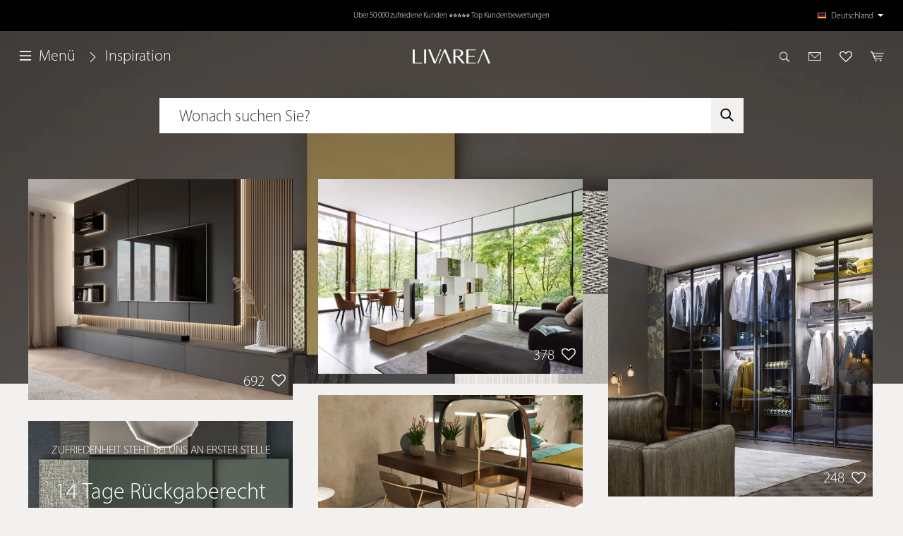

--- FILE ---
content_type: text/html; charset=UTF-8
request_url: https://www.livarea.de/inspiration?pic=gruenes-design-highboard
body_size: 69927
content:
<!DOCTYPE html><html lang="de-DE" itemscope="itemscope" itemtype="https://schema.org/WebPage"><head><meta charset="utf-8"><meta name="viewport" content="width=device-width, initial-scale=1, shrink-to-fit=no"><meta name="author" content=""><meta name="robots" content="index,follow,max-image-preview:large"><meta name="revisit-after" content="15 days"><meta name="keywords" content=""><meta name="description" content="Mit Inspiration fängt alles an. Einfach vom Sofa aus tolle Möbel Ideen in unseren Wohnwelten, Katalogen oder im wöchentlichen Trendblog Beitrag entdecken."><meta property="og:url" content="https://www.livarea.de/inspiration"><meta property="og:type" content="website"><meta property="og:site_name" content="Livarea"><meta property="og:title" content="Möbel Inspiration &amp; Ideen - Jetzt stöbern!"><meta property="og:description" content="Mit Inspiration fängt alles an. Einfach vom Sofa aus tolle Möbel Ideen in unseren Wohnwelten, Katalogen oder im wöchentlichen Trendblog Beitrag entdecken."><meta property="og:image" content=" https://www.livarea.de/media/6e/dc/4b/1691609750/inspiration_bg2.jpg?ts=1707175534"><meta name="twitter:card" content="summary"><meta name="twitter:site" content="Livarea"><meta name="twitter:title" content="Möbel Inspiration &amp; Ideen - Jetzt stöbern!"><meta name="twitter:description" content="Mit Inspiration fängt alles an. Einfach vom Sofa aus tolle Möbel Ideen in unseren Wohnwelten, Katalogen oder im wöchentlichen Trendblog Beitrag entdecken."><meta name="twitter:image" content=" https://www.livarea.de/media/6e/dc/4b/1691609750/inspiration_bg2.jpg?ts=1707175534"><meta name="facebook-domain-verification" content="ijajhp1ys5r6q4un6oh9iujshtf3gs" /><meta itemprop="copyrightHolder" content="Livarea"><meta itemprop="copyrightYear" content=""><meta itemprop="isFamilyFriendly" content="false"><meta itemprop="image" content=" https://www.livarea.de/media/6e/dc/4b/1691609750/inspiration_bg2.jpg?ts=1707175534"><meta name="theme-color" content="#f2f1ef"><link rel="alternate" hreflang="nl-BE" href="https://www.livarea.be/inspiratie/"><link rel="alternate" hreflang="fr-BE" href="https://www.livarea.be/fr/inspiration/"><link rel="alternate" hreflang="en-GB" href="https://www.livarea.de/en/inspiration/"><link rel="alternate" hreflang="fr-FR" href="https://www.livarea.fr/inspiration/"><link rel="alternate" hreflang="it-IT" href="https://www.livarea.it/ispirazione/"><link rel="alternate" hreflang="nl-NL" href="https://www.livarea.nl/inspiratie/"><link rel="alternate" hreflang="de-CH" href="https://www.livarea.ch/inspiration"><link rel="alternate" hreflang="fr-CH" href="https://www.livarea.ch/fr/inspiration"><link rel="alternate" hreflang="de-AT" href="https://www.livarea.at/inspiration"><link rel="alternate" hreflang="x-default" href="https://www.livarea.de/inspiration"><link rel="alternate" hreflang="de-DE" href="https://www.livarea.de/inspiration"><style> .is-tanmar-infinite-scrolling.is-ctl-navigation .pagination-nav, .is-tanmar-infinite-scrolling.is-ctl-search .pagination-nav{ display: none; } </style><link rel="shortcut icon" href="https://www.livarea.de/media/0e/a3/96/1648456657/favicon_1.ico?ts=1712160330"><link rel="canonical" href="https://www.livarea.de/inspiration"><title itemprop="name">Möbel Inspiration &amp; Ideen - Jetzt stöbern!</title><link rel="stylesheet" preload href="https://www.livarea.de/theme/bd909afffe617384fedd15f290356ad5/css/all.css?1769076198"><style data-plugin="zenitPlatformSalesCountdownBar"> .sales-countdown-bar-collapse-content .content-inner::before { background-image: url("https://www.livarea.de/media/29/23/g0/1732315116/BLACK-WEEK-Livarea2.jpg?ts=1732315116"); } </style> <script>window.features={"V6_5_0_0":true,"v6.5.0.0":true,"V6_6_0_0":true,"v6.6.0.0":true,"V6_7_0_0":false,"v6.7.0.0":false,"DISABLE_VUE_COMPAT":false,"disable.vue.compat":false,"ACCESSIBILITY_TWEAKS":false,"accessibility.tweaks":false,"ADMIN_VITE":false,"admin.vite":false,"TELEMETRY_METRICS":false,"telemetry.metrics":false,"CACHE_REWORK":false,"cache.rework":false,"PAYPAL_SETTINGS_TWEAKS":false,"paypal.settings.tweaks":false,"FEATURE_SWAGCMSEXTENSIONS_1":true,"feature.swagcmsextensions.1":true,"FEATURE_SWAGCMSEXTENSIONS_2":true,"feature.swagcmsextensions.2":true,"FEATURE_SWAGCMSEXTENSIONS_8":true,"feature.swagcmsextensions.8":true,"FEATURE_SWAGCMSEXTENSIONS_63":true,"feature.swagcmsextensions.63":true};var cookieConsentPlusAcceptEvent=function(){};var cookieConsentPlusSaveEvent=function(){};var cookieConsentPlusDenyEvent=function(){};window.mediameetsFacebookPixelData=new Map();window.googleReCaptchaV3Active=true;window.useDefaultCookieConsent=true;window.activeNavigationId='d4a98fbb129242c9a3859d15b8930083';window.router={'frontend.cart.offcanvas':'/checkout/offcanvas','frontend.cookie.offcanvas':'/cookie/offcanvas','frontend.checkout.finish.page':'/checkout/finish','frontend.checkout.info':'/widgets/checkout/info','frontend.menu.offcanvas':'/widgets/menu/offcanvas','frontend.cms.page':'/widgets/cms','frontend.cms.navigation.page':'/widgets/cms/navigation','frontend.account.addressbook':'/widgets/account/address-book','frontend.country.country-data':'/country/country-state-data','frontend.app-system.generate-token':'/app-system/Placeholder/generate-token',};window.salesChannelId='7cf00cb7f7ac433bb860f8d324893aab';window.router['widgets.swag.cmsExtensions.quickview']='/swag/cms-extensions/quickview';window.router['widgets.swag.cmsExtensions.quickview.variant']='/swag/cms-extensions/quickview/variant';window.router['widgets.dvsn.affiliate.set-partner-code']='/widgets/dvsn/affiliate/set-partner-code?code=___xxx___';window.router['widgets.dvsn.affiliate.get-pdp-partner-link']='/widgets/dvsn/affiliate/get-pdp-partner-link?productId=___xxx___';window.dvsnAffiliate={urlParameterKey:'partner'};window.breakpoints={"xs":0,"sm":576,"md":768,"lg":992,"xl":1200,"xxl":1400};window.customerLoggedInState=0;window.wishlistEnabled=1;window.themeAssetsPublicPath='https://www.livarea.de/theme/33634e04975e4c5795b41d6310cedecd/assets/';window.themeJsPublicPath='https://www.livarea.de/theme/bd909afffe617384fedd15f290356ad5/js/';;(function(){var _pages=parseInt('4',10);window._tanmarInfiniteScrolling={version:'1.5.3',pages:isNaN(_pages)?0:_pages,snippets:{prev:{btn:'Vorherige Produkte laden',navi:'Lade Seite {x} von {y}'},next:{btn:'Weitere Produkte laden',navi:'Lade Seite {x} von {y}'}},customProduct:'',customPrepend:'',customAppend:'',rootMargin:'0px',threshold:'0.5',debug:false,triggerAfterRenderResponseEvent:false,onlyObserveWithinListingWrapper:false,customPaginationSelector:'.pagination-nav'};})();</script> <script type="application/ld+json"> { "@context": "https://schema.org", "@type": "Organization", "url": "http://www.livarea.de", "logo": "https://www.livarea.de/media/2f/f1/89/1668168381/livarea-logo-rich-snippet.png" } </script><script nonce="Jl/iNdmK0qQ="> dataLayer = window.dataLayer || []; dataLayer.push({ ecommerce: null }); dataLayer.push({"pageTitle":"M\u00f6bel Inspiration & Ideen - Jetzt st\u00f6bern!","pageSubCategory":"","pageCategoryID":"d4a98fbb129242c9a3859d15b8930083","pageSubCategoryID":"","pageCountryCode":"de-DE","pageLanguageCode":"Deutschland","pageVersion":1,"pageTestVariation":"1","pageValue":1,"pageAttributes":"1","pageCategory":"Navigation","visitorLoginState":"Logged Out","visitorType":"NOT LOGGED IN","visitorLifetimeValue":0,"visitorExistingCustomer":"No"}); var dtgsRemarketingEnabled = true; </script><script nonce="Jl/iNdmK0qQ="> (function(w,d,s,l,i){w[l]=w[l]||[];w[l].push({'gtm.start': new Date().getTime(),event:'gtm.js'});var f=d.getElementsByTagName(s)[0], j=d.createElement(s),dl=l!='dataLayer'?'&l='+l:'';j.async=true;j.src='https://www.googletagmanager.com/gtm.js?id='+i+dl;var n=d.querySelector('[nonce]'); n&&j.setAttribute('nonce',n.nonce||n.getAttribute('nonce'));f.parentNode.insertBefore(j,f); })(window,document,'script','dataLayer','GTM-M55BNRFP');</script><script nonce="Jl/iNdmK0qQ="> window.dataLayer = window.dataLayer || []; function gtag() { dataLayer.push(arguments); } (() => { const analyticsStorageEnabled = document.cookie.split(';').some((item) => item.trim().includes('dtgsAllowGtmTracking=1')); let googleAdsCookieName ='google-ads-enabled'; googleAdsCookieName ='dtgsAllowGtmTracking'; const adsEnabled = document.cookie.split(';').some((item) => item.trim().includes(googleAdsCookieName + '=1')); gtag('consent', 'default', { 'ad_user_data': adsEnabled ? 'granted' : 'denied', 'ad_storage': adsEnabled ? 'granted' : 'denied', 'ad_personalization': adsEnabled ? 'granted' : 'denied', 'analytics_storage': analyticsStorageEnabled ? 'granted' : 'denied' }); })(); </script><script src='https://www.google.com/recaptcha/api.js?render=6LdE8LMUAAAAAM-3tPkrpVT3B6z-sHsVUMB38b-U' defer></script><script src="https://www.livarea.de/theme/bd909afffe617384fedd15f290356ad5/js/storefront/storefront.js?1769076198" defer></script><script src="https://www.livarea.de/theme/bd909afffe617384fedd15f290356ad5/js/swag-pay-pal/swag-pay-pal.js?1769076198" defer></script><script src="https://www.livarea.de/theme/bd909afffe617384fedd15f290356ad5/js/eightworks-cookie-consent-plus6/eightworks-cookie-consent-plus6.js?1769076198" defer></script><script src="https://www.livarea.de/theme/bd909afffe617384fedd15f290356ad5/js/sven-das-menu/sven-das-menu.js?1769076198" defer></script><script src="https://www.livarea.de/theme/bd909afffe617384fedd15f290356ad5/js/moorl-magazine/moorl-magazine.js?1769076198" defer></script><script src="https://www.livarea.de/theme/bd909afffe617384fedd15f290356ad5/js/swag-cms-extensions/swag-cms-extensions.js?1769076198" defer></script><script src="https://www.livarea.de/theme/bd909afffe617384fedd15f290356ad5/js/emcgn-no-variant-preselection-special/emcgn-no-variant-preselection-special.js?1769076198" defer></script><script src="https://www.livarea.de/theme/bd909afffe617384fedd15f290356ad5/js/cogi-advanced-contact-form/cogi-advanced-contact-form.js?1769076198" defer></script><script src="https://www.livarea.de/theme/bd909afffe617384fedd15f290356ad5/js/magmodules-shopreview/magmodules-shopreview.js?1769076198" defer></script><script src="https://www.livarea.de/theme/bd909afffe617384fedd15f290356ad5/js/acris-search-c-s/acris-search-c-s.js?1769076198" defer></script><script src="https://www.livarea.de/theme/bd909afffe617384fedd15f290356ad5/js/dtgs-google-tag-manager-sw6/dtgs-google-tag-manager-sw6.js?1769076198" defer></script><script src="https://www.livarea.de/theme/bd909afffe617384fedd15f290356ad5/js/mediameets-fb-pixel/mediameets-fb-pixel.js?1769076198" defer></script><script src="https://www.livarea.de/theme/bd909afffe617384fedd15f290356ad5/js/cbax-modul-analytics/cbax-modul-analytics.js?1769076198" defer></script><script src="https://www.livarea.de/theme/bd909afffe617384fedd15f290356ad5/js/tanmar-ng-infinite-scrolling/tanmar-ng-infinite-scrolling.js?1769076198" defer></script><script src="https://www.livarea.de/theme/bd909afffe617384fedd15f290356ad5/js/emcgn-custom-cookie/emcgn-custom-cookie.js?1769076198" defer></script><script src="https://www.livarea.de/theme/bd909afffe617384fedd15f290356ad5/js/emcgn-inspiration-page/emcgn-inspiration-page.js?1769076198" defer></script><script src="https://www.livarea.de/theme/bd909afffe617384fedd15f290356ad5/js/moorl-interrupter/moorl-interrupter.js?1769076198" defer></script><script src="https://www.livarea.de/theme/bd909afffe617384fedd15f290356ad5/js/p2-lab-product-video/p2-lab-product-video.js?1769076198" defer></script><script src="https://www.livarea.de/theme/bd909afffe617384fedd15f290356ad5/js/moorl-captcha/moorl-captcha.js?1769076198" defer></script><script src="https://www.livarea.de/theme/bd909afffe617384fedd15f290356ad5/js/memo-dev-web-p/memo-dev-web-p.js?1769076198" defer></script><script src="https://www.livarea.de/theme/bd909afffe617384fedd15f290356ad5/js/acris-shop-switch-c-s/acris-shop-switch-c-s.js?1769076198" defer></script><script src="https://www.livarea.de/theme/bd909afffe617384fedd15f290356ad5/js/emcgn-custom-topbar/emcgn-custom-topbar.js?1769076198" defer></script><script src="https://www.livarea.de/theme/bd909afffe617384fedd15f290356ad5/js/acris-faq-c-s/acris-faq-c-s.js?1769076198" defer></script><script src="https://www.livarea.de/theme/bd909afffe617384fedd15f290356ad5/js/swag-amazon-pay/swag-amazon-pay.js?1769076198" defer></script><script src="https://www.livarea.de/theme/bd909afffe617384fedd15f290356ad5/js/cogi-survey/cogi-survey.js?1769076198" defer></script><script src="https://www.livarea.de/theme/bd909afffe617384fedd15f290356ad5/js/shopsy-klaviyo6/shopsy-klaviyo6.js?1769076198" defer></script><script src="https://www.livarea.de/theme/bd909afffe617384fedd15f290356ad5/js/zenit-platform-sales-countdown-bar/zenit-platform-sales-countdown-bar.js?1769076198" defer></script><script src="https://www.livarea.de/theme/bd909afffe617384fedd15f290356ad5/js/dvsn-affiliate/dvsn-affiliate.js?1769076198" defer></script><script src="https://www.livarea.de/theme/bd909afffe617384fedd15f290356ad5/js/l-a-visitor-tracking/l-a-visitor-tracking.js?1769076198" defer></script><script src="https://www.livarea.de/theme/bd909afffe617384fedd15f290356ad5/js/emcgn-livarea-theme/emcgn-livarea-theme.js?1769076198" defer></script></head><body class="is-ctl-navigation is-act-index is-tanmar-infinite-scrolling "><div class="skip-to-content bg-primary-subtle text-primary-emphasis visually-hidden-focusable overflow-hidden"><div class="container d-flex justify-content-center"><a href="#content-main" class="skip-to-content-link d-inline-flex text-decoration-underline m-1 p-2 fw-bold gap-2"> Zum Hauptinhalt springen </a><a href="#header-main-search-input" class="skip-to-content-link d-inline-flex text-decoration-underline m-1 p-2 fw-bold gap-2 d-none d-sm-block"> Zur Suche springen </a><a href="#main-navigation-menu" class="skip-to-content-link d-inline-flex text-decoration-underline m-1 p-2 fw-bold gap-2 d-none d-lg-block"> Zur Hauptnavigation springen </a></div></div><noscript class="noscript-main"><div role="alert" class="alert alert-info alert-has-icon"> <span class="icon icon-info" aria-hidden="true"><svg xmlns="http://www.w3.org/2000/svg" xmlns:xlink="http://www.w3.org/1999/xlink" width="24" height="24" viewBox="0 0 24 24"><defs><path d="M12 7c.5523 0 1 .4477 1 1s-.4477 1-1 1-1-.4477-1-1 .4477-1 1-1zm1 9c0 .5523-.4477 1-1 1s-1-.4477-1-1v-5c0-.5523.4477-1 1-1s1 .4477 1 1v5zm11-4c0 6.6274-5.3726 12-12 12S0 18.6274 0 12 5.3726 0 12 0s12 5.3726 12 12zM12 2C6.4772 2 2 6.4772 2 12s4.4772 10 10 10 10-4.4772 10-10S17.5228 2 12 2z" id="icons-default-info" /></defs><use xlink:href="#icons-default-info" fill="#758CA3" fill-rule="evenodd" /></svg></span> <div class="alert-content-container"><div class="alert-content"> Um unseren Shop in vollem Umfang nutzen zu können, empfehlen wir Ihnen Javascript in Ihrem Browser zu aktivieren. </div></div></div></noscript><noscript class="noscript-gtm"><iframe src="https://www.googletagmanager.com/ns.html?id=GTM-M55BNRFP" height="0" width="0" style="display:none;visibility:hidden"></iframe></noscript><div class="emcgn-topbar"><div class="container-fluid p-0 overflow-hidden"><div class="row emcgn-topbar--row"><div class="col-12 emcgn-topbar--col"><div class="emcgn-topbar--content"><p class="mb-0 is--active">Über 50.000 zufriedene Kunden ⭐⭐⭐⭐⭐ Top Kundenbewertungen </p><p class="mb-0">Sichere 2-Mann-Lieferung - Kostenloser Versand ab 500€ & optional mit professioneller Montage!</p><p class="mb-0">Sicher bestellen - bei bedarf 14-Tage Widerrufsrecht!</p></div><div class="emcgn-topbar--lang-switch"> <button class="emcgn-lang-switch dropdown-toggle p-0" onclick="window.openShopSwitchModal();" title="Sprach-/Länderauswahl"><div class="top-bar-list-icon language-flag country-de language-de"></div> <span class="top-bar-nav-text">Deutschland</span> </button> </div></div></div></div></div><header class="header-main"><div class="container-fluid p-0 overflow-hidden"><div class="row align-items-center header-row"><div class="col col-sm-5 px-0"><div class="nav-main-toggle"> <button class="btn nav-main-toggle-btn header-actions-btn" type="button" data-off-canvas-menu="true" aria-label="Menü"> <span class="icon icon-stack"><svg xmlns="http://www.w3.org/2000/svg" xmlns:xlink="http://www.w3.org/1999/xlink" width="24" height="24" viewBox="0 0 24 24"><defs><path d="M3 13c-.5523 0-1-.4477-1-1s.4477-1 1-1h18c.5523 0 1 .4477 1 1s-.4477 1-1 1H3zm0-7c-.5523 0-1-.4477-1-1s.4477-1 1-1h18c.5523 0 1 .4477 1 1s-.4477 1-1 1H3zm0 14c-.5523 0-1-.4477-1-1s.4477-1 1-1h18c.5523 0 1 .4477 1 1s-.4477 1-1 1H3z" id="icons-default-stack" /></defs><use xlink:href="#icons-default-stack" fill="#758CA3" fill-rule="evenodd" /></svg></span> <span class="emcgn-header-nav-toggle-text">Menü</span> </button> <span class="emcgn-header-breadcrumb"><nav aria-label="breadcrumb"><ol class="breadcrumb" itemscope itemtype="https://schema.org/BreadcrumbList"><li class="breadcrumb-placeholder"> <span class="icon icon-arrow-head-right"><svg xmlns="http://www.w3.org/2000/svg" xmlns:xlink="http://www.w3.org/1999/xlink" width="24" height="24" viewBox="0 0 24 24"><defs><path id="icons-default-arrow-head-right" d="m11.5 7.9142 10.2929 10.293c.3905.3904 1.0237.3904 1.4142 0 .3905-.3906.3905-1.0238 0-1.4143l-11-11c-.3905-.3905-1.0237-.3905-1.4142 0l-11 11c-.3905.3905-.3905 1.0237 0 1.4142.3905.3905 1.0237.3905 1.4142 0L11.5 7.9142z" /></defs><use transform="rotate(90 11.5 12)" xlink:href="#icons-default-arrow-head-right" fill="#758CA3" fill-rule="evenodd" /></svg></span> </li><li class="breadcrumb-item" aria-current="page" itemprop="itemListElement" itemscope itemtype="https://schema.org/ListItem"><a href="https://www.livarea.de/inspiration" class="breadcrumb-link is-active" title="Inspiration" itemprop="item"><link itemprop="url" href="https://www.livarea.de/inspiration"> <span class="breadcrumb-title" itemprop="name">Inspiration</span> </a><meta itemprop="position" content="1"></li></ol></nav></span> <button class="emcgn-wishlist-btn--mobile btn header-wishlist-btn header-actions-btn d-sm-none" type="button" data-ajax-modal="true" data-url="/widgets/cms/384e8ae134c84865a8929246d7f19ad6"> <span class="emcgn-heart-icon"></span> <span class="badge -primary header-wishlist-badge" id="wishlist-basket" data-wishlist-storage="true" data-wishlist-storage-options="{&quot;listPath&quot;:&quot;\/wishlist\/list&quot;,&quot;mergePath&quot;:&quot;\/wishlist\/merge&quot;,&quot;pageletPath&quot;:&quot;\/wishlist\/merge\/pagelet&quot;}" data-wishlist-widget="true" data-wishlist-widget-options="{&quot;showCounter&quot;:true}"></span> </button> </div></div><div class="col col-sm-2 header-logo-col"><div class="header-logo-main d-block"><a class="header-logo-main-link" href="/" title="Zur Startseite gehen"><picture class="header-logo-picture"><img src="https://www.livarea.de/media/7c/f0/c2/1648456567/home_logo.png?ts=1693574703" alt="Zur Startseite gehen" class="img-fluid header-logo-main-img" width="100%" height="100%" loading="lazy"/></picture></a></div></div><div class="col col-sm-5 header-actions-col px-0"><div class="row no-gutters justify-content-end"><div class="col-auto"><div class="search-toggle"> <button class="btn header-actions-btn search-toggle-btn js-search-toggle-btn collapsed" type="button" data-bs-toggle="collapse" data-bs-target="#searchCollapse" aria-expanded="false" aria-controls="searchCollapse" aria-label="Suchen"><img src="https://www.livarea.de/theme/33634e04975e4c5795b41d6310cedecd/assets/icons/search-icon.png?1767611303" alt="Suche" height="100%" width="100%"></button> </div></div><div class="col-auto"><div class="emcgn-header-contact"> <button class="btn emcgn-header-contact-btn header-actions-btn" type="button" title="Kontakt" data-ajax-modal="true" data-url="/widgets/cms/8df99dfdc2bb416dab737e4205c815c1"><img src="https://www.livarea.de/theme/33634e04975e4c5795b41d6310cedecd/assets/icons/contact-icon.png?1767611303" alt="Kontakt" height="100%" width="100%"></button> </div></div><div class="col-auto d-none d-sm-block"><div class="header-wishlist"> <button class="btn header-wishlist-btn header-actions-btn" type="button" data-ajax-modal="true" data-url="/widgets/cms/384e8ae134c84865a8929246d7f19ad6"> <span class="emcgn-heart-icon"></span> <span class="badge -primary header-wishlist-badge" id="wishlist-basket" data-wishlist-storage="true" data-wishlist-storage-options="{&quot;listPath&quot;:&quot;\/wishlist\/list&quot;,&quot;mergePath&quot;:&quot;\/wishlist\/merge&quot;,&quot;pageletPath&quot;:&quot;\/wishlist\/merge\/pagelet&quot;}" data-wishlist-widget="true" data-wishlist-widget-options="{&quot;showCounter&quot;:true}"></span> </button> </div></div><div class="col-auto"><div class="header-cart" data-off-canvas-cart="true"><a class="btn header-cart-btn header-actions-btn" href="/checkout/cart" data-cart-widget="true" title="Warenkorb" aria-label="Warenkorb"> <span class="header-cart-icon"><img src="https://www.livarea.de/theme/33634e04975e4c5795b41d6310cedecd/assets/icons/cart-icon.png?1767611303" alt="Warenkorb" height="12px" width="17px"></span> <span class="header-cart-total"> Warenkorb </span> </a></div></div></div></div></div></div></header><div class="header-search-col"><div class="collapse" id="searchCollapse"> <button class="btn search-toggle-btn" type="button" data-bs-toggle="collapse" data-bs-target="#searchCollapse" aria-expanded="false" aria-controls="searchCollapse" aria-label="Suchen"> <span class="icon icon-x"><svg xmlns="http://www.w3.org/2000/svg" xmlns:xlink="http://www.w3.org/1999/xlink" width="24" height="24" viewBox="0 0 24 24"><defs><path d="m10.5858 12-7.293-7.2929c-.3904-.3905-.3904-1.0237 0-1.4142.3906-.3905 1.0238-.3905 1.4143 0L12 10.5858l7.2929-7.293c.3905-.3904 1.0237-.3904 1.4142 0 .3905.3906.3905 1.0238 0 1.4143L13.4142 12l7.293 7.2929c.3904.3905.3904 1.0237 0 1.4142-.3906.3905-1.0238.3905-1.4143 0L12 13.4142l-7.2929 7.293c-.3905.3904-1.0237.3904-1.4142 0-.3905-.3906-.3905-1.0238 0-1.4143L10.5858 12z" id="icons-default-x" /></defs><use xlink:href="#icons-default-x" fill="#758CA3" fill-rule="evenodd" /></svg></span> </button> <div class="header-search"><form action="/search" method="get" data-search-widget="true" data-url="/suggest?search=" class="header-search-form"><div class="input-group"><input type="search" id="header-main-search-input" name="search" class="form-control header-search-input" autocomplete="off" autocapitalize="off" placeholder="Wonach suchen Sie?" aria-label="Wonach suchen Sie?" value=""> <button type="submit" class="btn header-search-btn" aria-label="Suchen"> <span class="header-search-icon"> <span class="icon icon-search"><svg xmlns="http://www.w3.org/2000/svg" xmlns:xlink="http://www.w3.org/1999/xlink" width="24" height="24" viewBox="0 0 24 24"><defs><path d="M10.0944 16.3199 4.707 21.707c-.3905.3905-1.0237.3905-1.4142 0-.3905-.3905-.3905-1.0237 0-1.4142L8.68 14.9056C7.6271 13.551 7 11.8487 7 10c0-4.4183 3.5817-8 8-8s8 3.5817 8 8-3.5817 8-8 8c-1.8487 0-3.551-.627-4.9056-1.6801zM15 16c3.3137 0 6-2.6863 6-6s-2.6863-6-6-6-6 2.6863-6 6 2.6863 6 6 6z" id="icons-default-search" /></defs><use xlink:href="#icons-default-search" fill="#758CA3" fill-rule="evenodd" /></svg></span> </span> </button> <button class="btn header-close-btn js-search-close-btn d-none" type="button" aria-label="Die Dropdown-Suche schließen"> <span class="header-close-icon"> <span class="icon icon-x"><svg xmlns="http://www.w3.org/2000/svg" xmlns:xlink="http://www.w3.org/1999/xlink" width="24" height="24" viewBox="0 0 24 24"><use xlink:href="#icons-default-x" fill="#758CA3" fill-rule="evenodd" /></svg></span> </span> </button> </div></form></div></div></div><div class="d-none js-navigation-offcanvas-initial-content"><div class="offcanvas-body"> <button class="btn btn-block offcanvas-close js-offcanvas-close sticky-top"> <span class="icon icon-x icon-md"><svg xmlns="http://www.w3.org/2000/svg" xmlns:xlink="http://www.w3.org/1999/xlink" width="24" height="24" viewBox="0 0 24 24"><use xlink:href="#icons-default-x" fill="#758CA3" fill-rule="evenodd" /></svg></span> </button> <nav class="nav navigation-offcanvas-actions"></nav><div class="navigation-offcanvas-container js-navigation-offcanvas"><div class="navigation-offcanvas-overlay-content js-navigation-offcanvas-overlay-content"><ul class="list-unstyled navigation-offcanvas-list dasmenu--container"><li class="navigation-offcanvas-list-item is--active active-cat"><a class="navigation-offcanvas-link nav-item nav-link active" href="https://www.livarea.de/inspiration" itemprop="url" title="Inspiration"> <span itemprop="name"><picture><source srcset="https://www.livarea.de/webp/media/03/02/70/1645713143/inspiration-nav-icon.webp" type="image/webp"><img src="https://www.livarea.de/media/03/02/70/1645713143/inspiration-nav-icon.png?ts=1693574703" loading="lazy" alt="navigation image" width="70" height="30" title="inspiration nav icon"/></picture> <span class="emcgn-offcanvas-nav--name">Inspiration</span> </span> </a></li><li class="navigation-offcanvas-list-item"><a class="navigation-offcanvas-link nav-item nav-link" href="https://www.livarea.de/3d-planung-angebot-paket.html" itemprop="url" title="3D Planung"> <span itemprop="name"><picture><source srcset="https://www.livarea.de/webp/media/c0/df/78/1656341819/3d-planung.webp" type="image/webp"><img src="https://www.livarea.de/media/c0/df/78/1656341819/3d-planung.png?ts=1693574703" loading="lazy" alt="navigation image" width="70" height="30" title="3d planung"/></picture> <span class="emcgn-offcanvas-nav--name">3D Planung</span> </span> </a></li><li class="navigation-offcanvas-list-item"><a class="navigation-offcanvas-link nav-item nav-link" href="https://www.livarea.de/qualitaet-umwelt/" itemprop="url" title="Qualität &amp; Umwelt"> <span itemprop="name"><picture><source srcset="https://www.livarea.de/webp/media/3e/b0/d9/1705272156/eco-factory.webp" type="image/webp"><img src="https://www.livarea.de/media/3e/b0/d9/1705272156/eco-factory.png?ts=1705272156" loading="lazy" alt="navigation image" width="70" height="30"/></picture> <span class="emcgn-offcanvas-nav--name">Qualität &amp; Umwelt</span> </span> </a></li><li class="navigation-offcanvas-list-item"><a class="navigation-offcanvas-link nav-item nav-link" href="https://www.livarea.de/geschenkgutscheine.html" itemprop="url" title="Geschenkgutscheine"> <span itemprop="name"><picture><source srcset="https://www.livarea.de/webp/media/35/88/6f/1648825253/geschenkgutscheine-nav-icon.webp" type="image/webp"><img src="https://www.livarea.de/media/35/88/6f/1648825253/geschenkgutscheine-nav-icon.png?ts=1693574703" loading="lazy" alt="navigation image" width="70" height="30" title="geschenkgutscheine nav icon"/></picture> <span class="emcgn-offcanvas-nav--name">Geschenkgutscheine</span> </span> </a></li></ul><div class="navigation-offcanvas-headline"> Kategorien </div><ul class="list-unstyled navigation-offcanvas-list dasmenu--container"><li class="navigation-offcanvas-list-item has--sub-categories"><a class="navigation-offcanvas-link nav-item nav-link" href="https://www.livarea.de/tv-hifi-moebel.html" data-href="/widgets/menu/offcanvas?navigationId=e159bd860a844bff89675109c7ece029" itemprop="url" title="TV Hifi Möbel"> <span itemprop="name"><picture><source srcset="https://www.livarea.de/webp/media/7c/ac/90/1645695349/tv-moebel-nav-icon.webp" type="image/webp"><img src="https://www.livarea.de/media/7c/ac/90/1645695349/tv-moebel-nav-icon.png?ts=1693574703" loading="lazy" alt="navigation image" width="70" height="30" title="tv moebel nav icon"/></picture> <span class="emcgn-offcanvas-nav--name">TV Hifi Möbel</span> </span> <span class="navigation-offcanvas-link-icon js-navigation-offcanvas-loading-icon navigation-offcanvas-link-click"> <span class="icon icon-plus icon-sm"><svg xmlns="http://www.w3.org/2000/svg" xmlns:xlink="http://www.w3.org/1999/xlink" width="16" height="16" viewBox="0 0 16 16"><defs><path id="icons-solid-plus" d="M7 7V3c0-.5523.4477-1 1-1s1 .4477 1 1v4h4c.5523 0 1 .4477 1 1s-.4477 1-1 1H9v4c0 .5523-.4477 1-1 1s-1-.4477-1-1V9H3c-.5523 0-1-.4477-1-1s.4477-1 1-1h4z" /></defs><use xlink:href="#icons-solid-plus" fill="#758CA3" fill-rule="evenodd" /></svg></span> <span class="icon icon-minus icon-sm"><svg xmlns="http://www.w3.org/2000/svg" xmlns:xlink="http://www.w3.org/1999/xlink" width="16" height="16" viewBox="0 0 16 16"><defs><path id="icons-solid-minus" d="M2.8571 9H13.143c.4732 0 .857-.4477.857-1s-.3838-1-.8571-1H2.857C2.3838 7 2 7.4477 2 8s.3838 1 .8571 1z" /></defs><use xlink:href="#icons-solid-minus" fill="#758CA3" fill-rule="evenodd" /></svg></span> </span> </a><ul class="dasmenu--container"><li class="navigation-offcanvas-list-item"><a class="navigation-offcanvas-link nav-item nav-link" href="https://www.livarea.de/tv-hifi-moebel/tv-lowboards.html" itemprop="url" title="TV Lowboard"> <span itemprop="name">TV Lowboard</span> </a></li><li class="navigation-offcanvas-list-item"><a class="navigation-offcanvas-link nav-item nav-link" href="https://www.livarea.de/tv-hifi-moebel/haengende-lowboards.html" itemprop="url" title="Hängende Lowboards"> <span itemprop="name">Hängende Lowboards</span> </a></li><li class="navigation-offcanvas-list-item"><a class="navigation-offcanvas-link nav-item nav-link" href="https://www.livarea.de/tv-hifi-moebel/tv-schrank.html" itemprop="url" title="TV Schrank"> <span itemprop="name">TV Schrank</span> </a></li></ul></li><li class="navigation-offcanvas-list-item"><a class="navigation-offcanvas-link nav-item nav-link" href="https://www.livarea.de/wohnwaende.html" itemprop="url" title="Wohnwände"> <span itemprop="name"><picture><source srcset="https://www.livarea.de/webp/media/3f/ee/6d/1645695555/wohnwaende-nav-icon.webp" type="image/webp"><img src="https://www.livarea.de/media/3f/ee/6d/1645695555/wohnwaende-nav-icon.png?ts=1693574703" loading="lazy" alt="navigation image" width="70" height="30" title="wohnwaende nav icon"/></picture> <span class="emcgn-offcanvas-nav--name">Wohnwände</span> </span> </a></li><li class="navigation-offcanvas-list-item has--sub-categories"><a class="navigation-offcanvas-link nav-item nav-link" href="https://www.livarea.de/schraenke.html" data-href="/widgets/menu/offcanvas?navigationId=4bc0bb6c749d424fb26718068e58d9cc" itemprop="url" title="Schränke"> <span itemprop="name"><picture><source srcset="https://www.livarea.de/webp/media/1b/f4/69/1645700263/schraenke-nav-icon.webp" type="image/webp"><img src="https://www.livarea.de/media/1b/f4/69/1645700263/schraenke-nav-icon.png?ts=1693574703" loading="lazy" alt="navigation image" width="70" height="30" title="schraenke nav icon"/></picture> <span class="emcgn-offcanvas-nav--name">Schränke</span> </span> <span class="navigation-offcanvas-link-icon js-navigation-offcanvas-loading-icon navigation-offcanvas-link-click"> <span class="icon icon-plus icon-sm"><svg xmlns="http://www.w3.org/2000/svg" xmlns:xlink="http://www.w3.org/1999/xlink" width="16" height="16" viewBox="0 0 16 16"><use xlink:href="#icons-solid-plus" fill="#758CA3" fill-rule="evenodd" /></svg></span> <span class="icon icon-minus icon-sm"><svg xmlns="http://www.w3.org/2000/svg" xmlns:xlink="http://www.w3.org/1999/xlink" width="16" height="16" viewBox="0 0 16 16"><use xlink:href="#icons-solid-minus" fill="#758CA3" fill-rule="evenodd" /></svg></span> </span> </a><ul class="dasmenu--container"><li class="navigation-offcanvas-list-item"><a class="navigation-offcanvas-link nav-item nav-link" href="https://www.livarea.de/schraenke/sideboards.html" itemprop="url" title="Sideboards"> <span itemprop="name">Sideboards</span> </a></li><li class="navigation-offcanvas-list-item"><a class="navigation-offcanvas-link nav-item nav-link" href="https://www.livarea.de/schraenke/highboards.html" itemprop="url" title="Highboards"> <span itemprop="name">Highboards</span> </a></li><li class="navigation-offcanvas-list-item"><a class="navigation-offcanvas-link nav-item nav-link" href="https://www.livarea.de/schraenke/kommoden.html" itemprop="url" title="Kommoden"> <span itemprop="name">Kommoden</span> </a></li><li class="navigation-offcanvas-list-item"><a class="navigation-offcanvas-link nav-item nav-link" href="https://www.livarea.de/schraenke/hochkommoden.html" itemprop="url" title="Hochkommoden"> <span itemprop="name">Hochkommoden</span> </a></li><li class="navigation-offcanvas-list-item"><a class="navigation-offcanvas-link nav-item nav-link" href="https://www.livarea.de/schraenke/hangeschranke.html" itemprop="url" title="Hängeschränke"> <span itemprop="name">Hängeschränke</span> </a></li><li class="navigation-offcanvas-list-item"><a class="navigation-offcanvas-link nav-item nav-link" href="https://www.livarea.de/schraenke/nachtschraenke.html" itemprop="url" title="Nachtschränke"> <span itemprop="name">Nachtschränke</span> </a></li></ul></li><li class="navigation-offcanvas-list-item has--sub-categories"><a class="navigation-offcanvas-link nav-item nav-link" href="https://www.livarea.de/kleiderschraenke.html" data-href="/widgets/menu/offcanvas?navigationId=49d4e03e25fa43e98dea1f34fcd0d8a8" itemprop="url" title="Kleiderschränke"> <span itemprop="name"><picture><source srcset="https://www.livarea.de/webp/media/b5/03/26/1645700263/kleiderschraenke-nav-icon.webp" type="image/webp"><img src="https://www.livarea.de/media/b5/03/26/1645700263/kleiderschraenke-nav-icon.png?ts=1693574703" loading="lazy" alt="navigation image" width="70" height="30" title="kleiderschraenke nav icon"/></picture> <span class="emcgn-offcanvas-nav--name">Kleiderschränke</span> </span> <span class="navigation-offcanvas-link-icon js-navigation-offcanvas-loading-icon navigation-offcanvas-link-click"> <span class="icon icon-plus icon-sm"><svg xmlns="http://www.w3.org/2000/svg" xmlns:xlink="http://www.w3.org/1999/xlink" width="16" height="16" viewBox="0 0 16 16"><use xlink:href="#icons-solid-plus" fill="#758CA3" fill-rule="evenodd" /></svg></span> <span class="icon icon-minus icon-sm"><svg xmlns="http://www.w3.org/2000/svg" xmlns:xlink="http://www.w3.org/1999/xlink" width="16" height="16" viewBox="0 0 16 16"><use xlink:href="#icons-solid-minus" fill="#758CA3" fill-rule="evenodd" /></svg></span> </span> </a><ul class="dasmenu--container"><li class="navigation-offcanvas-list-item"><a class="navigation-offcanvas-link nav-item nav-link" href="https://www.livarea.de/kleiderschraenke/schiebetueren-kleiderschraenke.html" itemprop="url" title="Schiebetüren Kleiderschränke"> <span itemprop="name">Schiebetüren Kleiderschränke</span> </a></li><li class="navigation-offcanvas-list-item"><a class="navigation-offcanvas-link nav-item nav-link" href="https://www.livarea.de/kleiderschraenke/fluegeltur-kleiderschraenke.html" itemprop="url" title="Flügeltür Kleiderschränke"> <span itemprop="name">Flügeltür Kleiderschränke</span> </a></li><li class="navigation-offcanvas-list-item"><a class="navigation-offcanvas-link nav-item nav-link" href="https://www.livarea.de/kleiderschraenke/eckschrank.html" itemprop="url" title="Eckschränke"> <span itemprop="name">Eckschränke</span> </a></li><li class="navigation-offcanvas-list-item"><a class="navigation-offcanvas-link nav-item nav-link" href="https://www.livarea.de/kleiderschraenke/begehbarer-kleiderschrank.html" itemprop="url" title="begehbare Kleiderschränke"> <span itemprop="name">begehbare Kleiderschränke</span> </a></li><li class="navigation-offcanvas-list-item"><a class="navigation-offcanvas-link nav-item nav-link" href="https://www.livarea.de/kleiderschraenke/zubehor.html" itemprop="url" title="Zubehör - Innenausstattung"> <span itemprop="name">Zubehör - Innenausstattung</span> </a></li></ul></li><li class="navigation-offcanvas-list-item"><a class="navigation-offcanvas-link nav-item nav-link" href="https://www.livarea.de/leuchten/" itemprop="url" title="Leuchten"> <span itemprop="name"><picture><source srcset="https://www.livarea.de/webp/media/1f/3b/66/1720783302/Design-leuchte.webp" type="image/webp"><img src="https://www.livarea.de/media/1f/3b/66/1720783302/Design-leuchte.png?ts=1720783302" loading="lazy" alt="navigation image" width="70" height="30"/></picture> <span class="emcgn-offcanvas-nav--name">Leuchten</span> </span> </a></li><li class="navigation-offcanvas-list-item has--sub-categories"><a class="navigation-offcanvas-link nav-item nav-link" href="https://www.livarea.de/betten.html" data-href="/widgets/menu/offcanvas?navigationId=ff3c448c26f54ec0857a80ceca14c343" itemprop="url" title="Betten"> <span itemprop="name"><picture><source srcset="https://www.livarea.de/webp/media/df/7e/f4/1645700263/betten-nav-icon.webp" type="image/webp"><img src="https://www.livarea.de/media/df/7e/f4/1645700263/betten-nav-icon.png?ts=1693574703" loading="lazy" alt="navigation image" width="70" height="30" title="betten nav icon"/></picture> <span class="emcgn-offcanvas-nav--name">Betten</span> </span> <span class="navigation-offcanvas-link-icon js-navigation-offcanvas-loading-icon navigation-offcanvas-link-click"> <span class="icon icon-plus icon-sm"><svg xmlns="http://www.w3.org/2000/svg" xmlns:xlink="http://www.w3.org/1999/xlink" width="16" height="16" viewBox="0 0 16 16"><use xlink:href="#icons-solid-plus" fill="#758CA3" fill-rule="evenodd" /></svg></span> <span class="icon icon-minus icon-sm"><svg xmlns="http://www.w3.org/2000/svg" xmlns:xlink="http://www.w3.org/1999/xlink" width="16" height="16" viewBox="0 0 16 16"><use xlink:href="#icons-solid-minus" fill="#758CA3" fill-rule="evenodd" /></svg></span> </span> </a><ul class="dasmenu--container"><li class="navigation-offcanvas-list-item"><a class="navigation-offcanvas-link nav-item nav-link" href="https://www.livarea.de/betten/polsterbetten.html" itemprop="url" title="Polsterbetten"> <span itemprop="name">Polsterbetten</span> </a></li><li class="navigation-offcanvas-list-item"><a class="navigation-offcanvas-link nav-item nav-link" href="https://www.livarea.de/betten/holzbetten.html" itemprop="url" title="Holzbetten"> <span itemprop="name">Holzbetten</span> </a></li><li class="navigation-offcanvas-list-item"><a class="navigation-offcanvas-link nav-item nav-link" href="https://www.livarea.de/betten/betten-mit-bettkasten.html" itemprop="url" title="Betten mit Bettkasten"> <span itemprop="name">Betten mit Bettkasten</span> </a></li><li class="navigation-offcanvas-list-item"><a class="navigation-offcanvas-link nav-item nav-link" href="https://www.livarea.de/betten/schrankbetten.html" itemprop="url" title="Schrankbetten"> <span itemprop="name">Schrankbetten</span> </a></li></ul></li><li class="navigation-offcanvas-list-item"><a class="navigation-offcanvas-link nav-item nav-link" href="https://www.livarea.de/tischkicker.html" itemprop="url" title="Tischkicker"> <span itemprop="name"><picture><source srcset="https://www.livarea.de/webp/media/3d/a3/25/1645700505/tischkicker-nav-icon.webp" type="image/webp"><img src="https://www.livarea.de/media/3d/a3/25/1645700505/tischkicker-nav-icon.png?ts=1693574703" loading="lazy" alt="navigation image" width="70" height="30" title="tischkicker nav icon"/></picture> <span class="emcgn-offcanvas-nav--name">Tischkicker</span> </span> </a></li><li class="navigation-offcanvas-list-item has--sub-categories"><a class="navigation-offcanvas-link nav-item nav-link" href="https://www.livarea.de/tische.html" data-href="/widgets/menu/offcanvas?navigationId=fe91494775c3485ea4cb75f110353db5" itemprop="url" title="Tische"> <span itemprop="name"><picture><source srcset="https://www.livarea.de/webp/media/68/dc/39/1645700505/tische-nav-icon.webp" type="image/webp"><img src="https://www.livarea.de/media/68/dc/39/1645700505/tische-nav-icon.png?ts=1693574703" loading="lazy" alt="navigation image" width="70" height="30" title="tische nav icon"/></picture> <span class="emcgn-offcanvas-nav--name">Tische</span> </span> <span class="navigation-offcanvas-link-icon js-navigation-offcanvas-loading-icon navigation-offcanvas-link-click"> <span class="icon icon-plus icon-sm"><svg xmlns="http://www.w3.org/2000/svg" xmlns:xlink="http://www.w3.org/1999/xlink" width="16" height="16" viewBox="0 0 16 16"><use xlink:href="#icons-solid-plus" fill="#758CA3" fill-rule="evenodd" /></svg></span> <span class="icon icon-minus icon-sm"><svg xmlns="http://www.w3.org/2000/svg" xmlns:xlink="http://www.w3.org/1999/xlink" width="16" height="16" viewBox="0 0 16 16"><use xlink:href="#icons-solid-minus" fill="#758CA3" fill-rule="evenodd" /></svg></span> </span> </a><ul class="dasmenu--container"><li class="navigation-offcanvas-list-item"><a class="navigation-offcanvas-link nav-item nav-link" href="https://www.livarea.de/tische/beistelltische.html" itemprop="url" title="Beistelltische"> <span itemprop="name">Beistelltische</span> </a></li><li class="navigation-offcanvas-list-item"><a class="navigation-offcanvas-link nav-item nav-link" href="https://www.livarea.de/tische/couchtische.html" itemprop="url" title="Couchtische"> <span itemprop="name">Couchtische</span> </a></li><li class="navigation-offcanvas-list-item"><a class="navigation-offcanvas-link nav-item nav-link" href="https://www.livarea.de/tische/nachttische.html" itemprop="url" title="Nachttische"> <span itemprop="name">Nachttische</span> </a></li><li class="navigation-offcanvas-list-item"><a class="navigation-offcanvas-link nav-item nav-link" href="https://www.livarea.de/tische/esstische.html" itemprop="url" title="Esstische"> <span itemprop="name">Esstische</span> </a></li><li class="navigation-offcanvas-list-item"><a class="navigation-offcanvas-link nav-item nav-link" href="https://www.livarea.de/tische/konsolentische/" itemprop="url" title="Konsolentische"> <span itemprop="name">Konsolentische</span> </a></li><li class="navigation-offcanvas-list-item"><a class="navigation-offcanvas-link nav-item nav-link" href="https://www.livarea.de/tische/runde-tische.html" itemprop="url" title="runde Esstische"> <span itemprop="name">runde Esstische</span> </a></li><li class="navigation-offcanvas-list-item"><a class="navigation-offcanvas-link nav-item nav-link" href="https://www.livarea.de/tische/glastische.html" itemprop="url" title="Glastische"> <span itemprop="name">Glastische</span> </a></li><li class="navigation-offcanvas-list-item"><a class="navigation-offcanvas-link nav-item nav-link" href="https://www.livarea.de/tische/ausziehbare-tische.html" itemprop="url" title="ausziehbare Tische"> <span itemprop="name">ausziehbare Tische</span> </a></li><li class="navigation-offcanvas-list-item"><a class="navigation-offcanvas-link nav-item nav-link" href="https://www.livarea.de/tische/schreibtische.html" itemprop="url" title="Schreibtische"> <span itemprop="name">Schreibtische</span> </a></li></ul></li><li class="navigation-offcanvas-list-item has--sub-categories"><a class="navigation-offcanvas-link nav-item nav-link" href="https://www.livarea.de/stuehle.html" data-href="/widgets/menu/offcanvas?navigationId=2eef26a796ac47dd82bb5a3c6bfc85cc" itemprop="url" title="Stühle"> <span itemprop="name"><picture><source srcset="https://www.livarea.de/webp/media/05/18/6b/1645700505/stuehle-nav-icon.webp" type="image/webp"><img src="https://www.livarea.de/media/05/18/6b/1645700505/stuehle-nav-icon.png?ts=1693574703" loading="lazy" alt="navigation image" width="70" height="30" title="stuehle nav icon"/></picture> <span class="emcgn-offcanvas-nav--name">Stühle</span> </span> <span class="navigation-offcanvas-link-icon js-navigation-offcanvas-loading-icon navigation-offcanvas-link-click"> <span class="icon icon-plus icon-sm"><svg xmlns="http://www.w3.org/2000/svg" xmlns:xlink="http://www.w3.org/1999/xlink" width="16" height="16" viewBox="0 0 16 16"><use xlink:href="#icons-solid-plus" fill="#758CA3" fill-rule="evenodd" /></svg></span> <span class="icon icon-minus icon-sm"><svg xmlns="http://www.w3.org/2000/svg" xmlns:xlink="http://www.w3.org/1999/xlink" width="16" height="16" viewBox="0 0 16 16"><use xlink:href="#icons-solid-minus" fill="#758CA3" fill-rule="evenodd" /></svg></span> </span> </a><ul class="dasmenu--container"><li class="navigation-offcanvas-list-item"><a class="navigation-offcanvas-link nav-item nav-link" href="https://www.livarea.de/stuehle/holzstuehle.html" itemprop="url" title="Holzstühle"> <span itemprop="name">Holzstühle</span> </a></li><li class="navigation-offcanvas-list-item"><a class="navigation-offcanvas-link nav-item nav-link" href="https://www.livarea.de/stuehle/polsterstuehle.html" itemprop="url" title="Polsterstühle"> <span itemprop="name">Polsterstühle</span> </a></li></ul></li><li class="navigation-offcanvas-list-item has--sub-categories"><a class="navigation-offcanvas-link nav-item nav-link" href="https://www.livarea.de/gartenmoebel.html" data-href="/widgets/menu/offcanvas?navigationId=462a1a77a63544b69f164edeeb16dd7f" itemprop="url" title="Gartenmöbel"> <span itemprop="name"><picture><source srcset="https://www.livarea.de/webp/media/aa/76/96/1645700263/gartenmoebel-nav-icon.webp" type="image/webp"><img src="https://www.livarea.de/media/aa/76/96/1645700263/gartenmoebel-nav-icon.png?ts=1693574703" loading="lazy" alt="navigation image" width="70" height="30" title="gartenmoebel nav icon"/></picture> <span class="emcgn-offcanvas-nav--name">Gartenmöbel</span> </span> <span class="navigation-offcanvas-link-icon js-navigation-offcanvas-loading-icon navigation-offcanvas-link-click"> <span class="icon icon-plus icon-sm"><svg xmlns="http://www.w3.org/2000/svg" xmlns:xlink="http://www.w3.org/1999/xlink" width="16" height="16" viewBox="0 0 16 16"><use xlink:href="#icons-solid-plus" fill="#758CA3" fill-rule="evenodd" /></svg></span> <span class="icon icon-minus icon-sm"><svg xmlns="http://www.w3.org/2000/svg" xmlns:xlink="http://www.w3.org/1999/xlink" width="16" height="16" viewBox="0 0 16 16"><use xlink:href="#icons-solid-minus" fill="#758CA3" fill-rule="evenodd" /></svg></span> </span> </a><ul class="dasmenu--container"><li class="navigation-offcanvas-list-item"><a class="navigation-offcanvas-link nav-item nav-link" href="https://www.livarea.de/gartenmoebel/stuehle.html" itemprop="url" title="Design Gartenstühle"> <span itemprop="name">Design Gartenstühle</span> </a></li><li class="navigation-offcanvas-list-item"><a class="navigation-offcanvas-link nav-item nav-link" href="https://www.livarea.de/gartenmoebel/sessel.html" itemprop="url" title="Design Gartensessel"> <span itemprop="name">Design Gartensessel</span> </a></li><li class="navigation-offcanvas-list-item"><a class="navigation-offcanvas-link nav-item nav-link" href="https://www.livarea.de/gartenmoebel/hocker.html" itemprop="url" title="Design Gartenhocker"> <span itemprop="name">Design Gartenhocker</span> </a></li><li class="navigation-offcanvas-list-item"><a class="navigation-offcanvas-link nav-item nav-link" href="https://www.livarea.de/gartenmoebel/tische.html" itemprop="url" title="Design Gartentische"> <span itemprop="name">Design Gartentische</span> </a></li><li class="navigation-offcanvas-list-item"><a class="navigation-offcanvas-link nav-item nav-link" href="https://www.livarea.de/gartenmoebel/liegen.html" itemprop="url" title="Design Gartenliegen"> <span itemprop="name">Design Gartenliegen</span> </a></li><li class="navigation-offcanvas-list-item"><a class="navigation-offcanvas-link nav-item nav-link" href="https://www.livarea.de/gartenmoebel/sofas.html" itemprop="url" title="Design Gartensofas"> <span itemprop="name">Design Gartensofas</span> </a></li><li class="navigation-offcanvas-list-item"><a class="navigation-offcanvas-link nav-item nav-link" href="https://www.livarea.de/gartenmoebel/chaiselongue.html" itemprop="url" title="Design Garten Chaiselongue"> <span itemprop="name">Design Garten Chaiselongue</span> </a></li></ul></li><li class="navigation-offcanvas-list-item has--sub-categories"><a class="navigation-offcanvas-link nav-item nav-link" href="https://www.livarea.de/regale.html" data-href="/widgets/menu/offcanvas?navigationId=0c93450778974801bd457e2a973f9314" itemprop="url" title="Regale"> <span itemprop="name"><picture><source srcset="https://www.livarea.de/webp/media/26/71/bc/1645700263/regale-nav-icon.webp" type="image/webp"><img src="https://www.livarea.de/media/26/71/bc/1645700263/regale-nav-icon.png?ts=1693574703" loading="lazy" alt="navigation image" width="70" height="30" title="regale nav icon"/></picture> <span class="emcgn-offcanvas-nav--name">Regale</span> </span> <span class="navigation-offcanvas-link-icon js-navigation-offcanvas-loading-icon navigation-offcanvas-link-click"> <span class="icon icon-plus icon-sm"><svg xmlns="http://www.w3.org/2000/svg" xmlns:xlink="http://www.w3.org/1999/xlink" width="16" height="16" viewBox="0 0 16 16"><use xlink:href="#icons-solid-plus" fill="#758CA3" fill-rule="evenodd" /></svg></span> <span class="icon icon-minus icon-sm"><svg xmlns="http://www.w3.org/2000/svg" xmlns:xlink="http://www.w3.org/1999/xlink" width="16" height="16" viewBox="0 0 16 16"><use xlink:href="#icons-solid-minus" fill="#758CA3" fill-rule="evenodd" /></svg></span> </span> </a><ul class="dasmenu--container"><li class="navigation-offcanvas-list-item"><a class="navigation-offcanvas-link nav-item nav-link" href="https://www.livarea.de/regale/buecherregale.html" itemprop="url" title="Bücherregale"> <span itemprop="name">Bücherregale</span> </a></li><li class="navigation-offcanvas-list-item"><a class="navigation-offcanvas-link nav-item nav-link" href="https://www.livarea.de/regale/wandregale.html" itemprop="url" title="Wandregale"> <span itemprop="name">Wandregale</span> </a></li><li class="navigation-offcanvas-list-item"><a class="navigation-offcanvas-link nav-item nav-link" href="https://www.livarea.de/regale/standregale.html" itemprop="url" title="Standregale"> <span itemprop="name">Standregale</span> </a></li><li class="navigation-offcanvas-list-item"><a class="navigation-offcanvas-link nav-item nav-link" href="https://www.livarea.de/regale/regalsysteme.html" itemprop="url" title="Regalsysteme"> <span itemprop="name">Regalsysteme</span> </a></li></ul></li><li class="navigation-offcanvas-list-item has--sub-categories"><a class="navigation-offcanvas-link nav-item nav-link" href="https://www.livarea.de/sofas.html" data-href="/widgets/menu/offcanvas?navigationId=f12cd5fa9c2e42e79bb1086d912881e1" itemprop="url" title="Sofas"> <span itemprop="name"><picture><source srcset="https://www.livarea.de/webp/media/e7/c8/64/1645700263/sofa-nav-icon.webp" type="image/webp"><img src="https://www.livarea.de/media/e7/c8/64/1645700263/sofa-nav-icon.png?ts=1693574703" loading="lazy" alt="navigation image" width="70" height="30" title="sofa nav icon"/></picture> <span class="emcgn-offcanvas-nav--name">Sofas</span> </span> <span class="navigation-offcanvas-link-icon js-navigation-offcanvas-loading-icon navigation-offcanvas-link-click"> <span class="icon icon-plus icon-sm"><svg xmlns="http://www.w3.org/2000/svg" xmlns:xlink="http://www.w3.org/1999/xlink" width="16" height="16" viewBox="0 0 16 16"><use xlink:href="#icons-solid-plus" fill="#758CA3" fill-rule="evenodd" /></svg></span> <span class="icon icon-minus icon-sm"><svg xmlns="http://www.w3.org/2000/svg" xmlns:xlink="http://www.w3.org/1999/xlink" width="16" height="16" viewBox="0 0 16 16"><use xlink:href="#icons-solid-minus" fill="#758CA3" fill-rule="evenodd" /></svg></span> </span> </a><ul class="dasmenu--container"><li class="navigation-offcanvas-list-item"><a class="navigation-offcanvas-link nav-item nav-link" href="https://www.livarea.de/sofas/schlafsofas.html" itemprop="url" title="Schlafsofas"> <span itemprop="name">Schlafsofas</span> </a></li></ul></li><li class="navigation-offcanvas-list-item"><a class="navigation-offcanvas-link nav-item nav-link" href="https://www.livarea.de/sessel.html" itemprop="url" title="Sessel"> <span itemprop="name"><picture><source srcset="https://www.livarea.de/webp/media/43/1a/d1/1645700505/sessel-nav-icon.webp" type="image/webp"><img src="https://www.livarea.de/media/43/1a/d1/1645700505/sessel-nav-icon.png?ts=1693574703" loading="lazy" alt="navigation image" width="70" height="30" title="sessel nav icon"/></picture> <span class="emcgn-offcanvas-nav--name">Sessel</span> </span> </a></li><li class="navigation-offcanvas-list-item"><a class="navigation-offcanvas-link nav-item nav-link" href="https://www.livarea.de/hocker.html" itemprop="url" title="Hocker"> <span itemprop="name"><picture><source srcset="https://www.livarea.de/webp/media/e4/83/bf/1645700505/hocker-nav-icon.webp" type="image/webp"><img src="https://www.livarea.de/media/e4/83/bf/1645700505/hocker-nav-icon.png?ts=1693574703" loading="lazy" alt="navigation image" width="70" height="30" title="hocker nav icon"/></picture> <span class="emcgn-offcanvas-nav--name">Hocker</span> </span> </a></li><li class="navigation-offcanvas-list-item"><a class="navigation-offcanvas-link nav-item nav-link" href="https://www.livarea.de/baenke.html" itemprop="url" title="Sitzbänke"> <span itemprop="name"><picture><source srcset="https://www.livarea.de/webp/media/95/9c/d6/1645700505/sitzbaenke-nav-icon.webp" type="image/webp"><img src="https://www.livarea.de/media/95/9c/d6/1645700505/sitzbaenke-nav-icon.png?ts=1693574703" loading="lazy" alt="navigation image" width="70" height="30" title="sitzbaenke nav icon"/></picture> <span class="emcgn-offcanvas-nav--name">Sitzbänke</span> </span> </a></li><li class="navigation-offcanvas-list-item"><a class="navigation-offcanvas-link nav-item nav-link" href="https://www.livarea.de/bueromoebel.html" itemprop="url" title="Büromöbel"> <span itemprop="name"><picture><source srcset="https://www.livarea.de/webp/media/39/7c/6a/1645700505/bueromoebel-nav-icon.webp" type="image/webp"><img src="https://www.livarea.de/media/39/7c/6a/1645700505/bueromoebel-nav-icon.png?ts=1693574703" loading="lazy" alt="navigation image" width="70" height="30" title="bueromoebel nav icon"/></picture> <span class="emcgn-offcanvas-nav--name">Büromöbel</span> </span> </a></li><li class="navigation-offcanvas-list-item has--sub-categories"><a class="navigation-offcanvas-link nav-item nav-link" href="https://www.livarea.de/hersteller.html" data-href="/widgets/menu/offcanvas?navigationId=b6730dc8f5354af88e838d1c5ef42444" itemprop="url" title="Hersteller"> <span itemprop="name"><picture><source srcset="https://www.livarea.de/webp/media/d9/ba/5a/1645700505/hersteller-nav-icon.webp" type="image/webp"><img src="https://www.livarea.de/media/d9/ba/5a/1645700505/hersteller-nav-icon.png?ts=1693574703" loading="lazy" alt="navigation image" width="70" height="30" title="hersteller nav icon"/></picture> <span class="emcgn-offcanvas-nav--name">Hersteller</span> </span> <span class="navigation-offcanvas-link-icon js-navigation-offcanvas-loading-icon navigation-offcanvas-link-click"> <span class="icon icon-plus icon-sm"><svg xmlns="http://www.w3.org/2000/svg" xmlns:xlink="http://www.w3.org/1999/xlink" width="16" height="16" viewBox="0 0 16 16"><use xlink:href="#icons-solid-plus" fill="#758CA3" fill-rule="evenodd" /></svg></span> <span class="icon icon-minus icon-sm"><svg xmlns="http://www.w3.org/2000/svg" xmlns:xlink="http://www.w3.org/1999/xlink" width="16" height="16" viewBox="0 0 16 16"><use xlink:href="#icons-solid-minus" fill="#758CA3" fill-rule="evenodd" /></svg></span> </span> </a><ul class="dasmenu--container"><li class="navigation-offcanvas-list-item"><a class="navigation-offcanvas-link nav-item nav-link" href="https://www.livarea.de/hersteller/novamobili.html" itemprop="url" title="Novamobili"> <span itemprop="name">Novamobili</span> </a></li><li class="navigation-offcanvas-list-item"><a class="navigation-offcanvas-link nav-item nav-link" href="https://www.livarea.de/hersteller/livitalia.html" itemprop="url" title="Livitalia"> <span itemprop="name">Livitalia</span> </a></li><li class="navigation-offcanvas-list-item"><a class="navigation-offcanvas-link nav-item nav-link" href="https://www.livarea.de/hersteller/punt.html" itemprop="url" title="Punt"> <span itemprop="name">Punt</span> </a></li><li class="navigation-offcanvas-list-item"><a class="navigation-offcanvas-link nav-item nav-link" href="https://www.livarea.de/hersteller/al2.html" itemprop="url" title="al2"> <span itemprop="name">al2</span> </a></li><li class="navigation-offcanvas-list-item"><a class="navigation-offcanvas-link nav-item nav-link" href="https://www.livarea.de/hersteller/capo-d-opera/" itemprop="url" title="Capo d´Opera"> <span itemprop="name">Capo d´Opera</span> </a></li><li class="navigation-offcanvas-list-item"><a class="navigation-offcanvas-link nav-item nav-link" href="https://www.livarea.de/hersteller/marelli.html" itemprop="url" title="Giulio Marelli"> <span itemprop="name">Giulio Marelli</span> </a></li><li class="navigation-offcanvas-list-item"><a class="navigation-offcanvas-link nav-item nav-link" href="https://www.livarea.de/hersteller/prostoria.html" itemprop="url" title="Prostoria"> <span itemprop="name">Prostoria</span> </a></li><li class="navigation-offcanvas-list-item"><a class="navigation-offcanvas-link nav-item nav-link" href="https://www.livarea.de/hersteller/rs-barcelona.html" itemprop="url" title="RS Barcelona"> <span itemprop="name">RS Barcelona</span> </a></li><li class="navigation-offcanvas-list-item"><a class="navigation-offcanvas-link nav-item nav-link" href="https://www.livarea.de/hersteller/conde-house.html" itemprop="url" title="Conde House"> <span itemprop="name">Conde House</span> </a></li><li class="navigation-offcanvas-list-item"><a class="navigation-offcanvas-link nav-item nav-link" href="https://www.livarea.de/hersteller/clei.html" itemprop="url" title="Clei"> <span itemprop="name">Clei</span> </a></li><li class="navigation-offcanvas-list-item"><a class="navigation-offcanvas-link nav-item nav-link" href="https://www.livarea.de/hersteller/ozzio.html" itemprop="url" title="Ozzio"> <span itemprop="name">Ozzio</span> </a></li><li class="navigation-offcanvas-list-item"><a class="navigation-offcanvas-link nav-item nav-link" href="https://www.livarea.de/hersteller/oasiq.html" itemprop="url" title="Oasiq"> <span itemprop="name">Oasiq</span> </a></li><li class="navigation-offcanvas-list-item"><a class="navigation-offcanvas-link nav-item nav-link" href="https://www.livarea.de/hersteller/icf.html" itemprop="url" title="ICF Büromöbel"> <span itemprop="name">ICF Büromöbel</span> </a></li><li class="navigation-offcanvas-list-item"><a class="navigation-offcanvas-link nav-item nav-link" href="https://www.livarea.de/hersteller/pol74.html" itemprop="url" title="Pol74"> <span itemprop="name">Pol74</span> </a></li><li class="navigation-offcanvas-list-item"><a class="navigation-offcanvas-link nav-item nav-link" href="https://www.livarea.de/hersteller/meme-design.html" itemprop="url" title="MEME DESIGN"> <span itemprop="name">MEME DESIGN</span> </a></li><li class="navigation-offcanvas-list-item"><a class="navigation-offcanvas-link nav-item nav-link" href="https://www.livarea.de/hersteller/todus/" itemprop="url" title="Todus"> <span itemprop="name">Todus</span> </a></li></ul></li><li class="navigation-offcanvas-list-item"><a class="navigation-offcanvas-link nav-item nav-link" href="https://www.livarea.de/trendblog" itemprop="url" title="Trendblog"> <span itemprop="name"><picture><source srcset="https://www.livarea.de/webp/media/85/00/f0/1645713143/trendblog-nav-icon.webp" type="image/webp"><img src="https://www.livarea.de/media/85/00/f0/1645713143/trendblog-nav-icon.png?ts=1693574703" loading="lazy" alt="navigation image" width="70" height="30" title="trendblog nav icon"/></picture> <span class="emcgn-offcanvas-nav--name">Trendblog</span> </span> </a></li><li class="navigation-offcanvas-list-item"><a class="navigation-offcanvas-link nav-item nav-link" href="https://b2b.livarea.de" itemprop="url" title="B2B Programm"> <span itemprop="name"><picture><source srcset="https://www.livarea.de/webp/media/c0/df/78/1656341819/3d-planung.webp" type="image/webp"><img src="https://www.livarea.de/media/c0/df/78/1656341819/3d-planung.png?ts=1693574703" loading="lazy" alt="navigation image" width="70" height="30" title="3d planung"/></picture> <span class="emcgn-offcanvas-nav--name">B2B Programm</span> </span> </a></li><li class="navigation-offcanvas-list-item"><a class="navigation-offcanvas-link nav-item nav-link" href="/account/login" itemprop="url" target="_blank" title="Kundenkonto"> <span itemprop="name"><picture><img src="https://www.livarea.de/media/4e/f5/37/1698689301/kundenkonto.webp?ts=1698689301" loading="lazy" alt="navigation image" width="70" height="30"/></picture> <span class="emcgn-offcanvas-nav--name">Kundenkonto</span> </span> </a></li></ul></div></div></div></div><main class="content-main" id="content-main"><div class="flashbags container"></div><div class="container-main"><div class="cms-page emcgn-inspiration-overview-cms-page"><div class="cms-sections"><div class="cms-section pos-0 cms-section-default" style=""><div class="cms-section-default full-width"><div class="cms-block pos-0 cms-block-image position-relative" style=";"><div class="cms-block-container" style=""><div class="cms-block-container-row row cms-row "><div class="col-12" data-cms-element-id="22a55c67443d46bd92b1921cf1bf2aec"><div class="cms-element-image justify-content-start"><div class="cms-image-container is-cover" style="min-height: 340px;"><picture><source srcset="https://www.livarea.de/webp/thumbnail/6e/dc/4b/1691609750/inspiration_bg2_1882x1882.webp 1882w, https://www.livarea.de/webp/thumbnail/6e/dc/4b/1691609750/inspiration_bg2_1534x1534.webp 1534w, https://www.livarea.de/webp/thumbnail/6e/dc/4b/1691609750/inspiration_bg2_350x350.webp 350w, https://www.livarea.de/webp/thumbnail/6e/dc/4b/1691609750/inspiration_bg2_885x885.webp 885w, https://www.livarea.de/webp/thumbnail/6e/dc/4b/1691609750/inspiration_bg2_2100x2100.webp 2100w, https://www.livarea.de/webp/thumbnail/6e/dc/4b/1691609750/inspiration_bg2_1770x1770.webp 1770w, https://www.livarea.de/webp/thumbnail/6e/dc/4b/1691609750/inspiration_bg2_700x700.webp 700w, https://www.livarea.de/webp/thumbnail/6e/dc/4b/1691609750/inspiration_bg2_575x575.webp 575w, https://www.livarea.de/webp/thumbnail/6e/dc/4b/1691609750/inspiration_bg2_510x510.webp 510w, https://www.livarea.de/webp/thumbnail/6e/dc/4b/1691609750/inspiration_bg2_660x660.webp 660w, https://www.livarea.de/webp/thumbnail/6e/dc/4b/1691609750/inspiration_bg2_330x330.webp 330w, https://www.livarea.de/webp/thumbnail/6e/dc/4b/1691609750/inspiration_bg2_285x285.webp 285w, https://www.livarea.de/webp/thumbnail/6e/dc/4b/1691609750/inspiration_bg2_991x991.webp 991w, https://www.livarea.de/webp/thumbnail/6e/dc/4b/1691609750/inspiration_bg2_1150x1150.webp 1150w, https://www.livarea.de/webp/thumbnail/6e/dc/4b/1691609750/inspiration_bg2_767x767.webp 767w, https://www.livarea.de/webp/thumbnail/6e/dc/4b/1691609750/inspiration_bg2_1050x1050.webp 1050w, https://www.livarea.de/webp/thumbnail/6e/dc/4b/1691609750/inspiration_bg2_1020x1020.webp 1020w" sizes="(min-width: 1200px) 100vw, (min-width: 992px) 1199px, (min-width: 768px) 991px, (min-width: 576px) 767px, (min-width: 0px) 575px, 100vw" type="image/webp"/><source srcset="https://www.livarea.de/thumbnail/6e/dc/4b/1691609750/inspiration_bg2_1882x1882.jpg?ts=1692097551 1882w, https://www.livarea.de/thumbnail/6e/dc/4b/1691609750/inspiration_bg2_1534x1534.jpg?ts=1692097551 1534w, https://www.livarea.de/thumbnail/6e/dc/4b/1691609750/inspiration_bg2_350x350.jpg?ts=1692097551 350w, https://www.livarea.de/thumbnail/6e/dc/4b/1691609750/inspiration_bg2_885x885.jpg?ts=1692097551 885w, https://www.livarea.de/thumbnail/6e/dc/4b/1691609750/inspiration_bg2_2100x2100.jpg?ts=1692097551 2100w, https://www.livarea.de/thumbnail/6e/dc/4b/1691609750/inspiration_bg2_1770x1770.jpg?ts=1692097551 1770w, https://www.livarea.de/thumbnail/6e/dc/4b/1691609750/inspiration_bg2_700x700.jpg?ts=1692097551 700w, https://www.livarea.de/thumbnail/6e/dc/4b/1691609750/inspiration_bg2_575x575.jpg?ts=1692097551 575w, https://www.livarea.de/thumbnail/6e/dc/4b/1691609750/inspiration_bg2_510x510.jpg?ts=1692097551 510w, https://www.livarea.de/thumbnail/6e/dc/4b/1691609750/inspiration_bg2_660x660.jpg?ts=1692097551 660w, https://www.livarea.de/thumbnail/6e/dc/4b/1691609750/inspiration_bg2_330x330.jpg?ts=1692097551 330w, https://www.livarea.de/thumbnail/6e/dc/4b/1691609750/inspiration_bg2_285x285.jpg?ts=1692097551 285w, https://www.livarea.de/thumbnail/6e/dc/4b/1691609750/inspiration_bg2_991x991.jpg?ts=1692097551 991w, https://www.livarea.de/thumbnail/6e/dc/4b/1691609750/inspiration_bg2_1150x1150.jpg?ts=1692203126 1150w, https://www.livarea.de/thumbnail/6e/dc/4b/1691609750/inspiration_bg2_767x767.jpg?ts=1692097551 767w, https://www.livarea.de/thumbnail/6e/dc/4b/1691609750/inspiration_bg2_1050x1050.jpg?ts=1692097551 1050w, https://www.livarea.de/thumbnail/6e/dc/4b/1691609750/inspiration_bg2_1020x1020.jpg?ts=1692097551 1020w" sizes="(min-width: 1200px) 100vw, (min-width: 992px) 1199px, (min-width: 768px) 991px, (min-width: 576px) 767px, (min-width: 0px) 575px, 100vw" /><source srcset="https://www.livarea.de/webp/media/6e/dc/4b/1691609750/inspiration_bg2.webp" type="image/webp"><img src="https://www.livarea.de/media/6e/dc/4b/1691609750/inspiration_bg2.jpg?ts=1707175534" class="cms-image" alt="inspiration bg2" title="inspiration bg2" width="1920" height="500" fetchpriority="high" loading="eager" data-object-fit="cover"/></picture></div></div></div></div></div></div></div></div><div class="cms-section pos-1 cms-section-default" style=""><div class="cms-section-default boxed"><div class="cms-block pos-0 cms-block-emcgn-inspiration-overview position-relative" style=";"><div class="cms-block-container" style="padding: 20px 20px 20px 20px;"><div class="cms-block-container-row row cms-row "><div class="col-12" data-cms-element-id=""><div class="emcgn-inspiration-search"><form data-emcgn-inspiration-search="true"><div class="input-group"><input type="search" id="emcgn-inspiration-search-input" name="search" class="form-control" autocomplete="off" autocapitalize="off" placeholder="Wonach suchen Sie?" aria-label="Wonach suchen Sie?" value=""><div id="emcgn-inspiration-search-close" class="d-none"></div><div id="emcgn-inspiration-search-loading" class="d-none"></div><div class="input-group-append"> <button id="emcgn-inspiration-search-submit" type="submit" class="btn header-search-btn" aria-label="Search"> <span class="icon icon-search"><svg xmlns="http://www.w3.org/2000/svg" xmlns:xlink="http://www.w3.org/1999/xlink" width="24" height="24" viewBox="0 0 24 24"><defs><path d="M10.0944 16.3199 4.707 21.707c-.3905.3905-1.0237.3905-1.4142 0-.3905-.3905-.3905-1.0237 0-1.4142L8.68 14.9056C7.6271 13.551 7 11.8487 7 10c0-4.4183 3.5817-8 8-8s8 3.5817 8 8-3.5817 8-8 8c-1.8487 0-3.551-.627-4.9056-1.6801zM15 16c3.3137 0 6-2.6863 6-6s-2.6863-6-6-6-6 2.6863-6 6 2.6863 6 6 6z" id="icons-default-search" /></defs><use xlink:href="#icons-default-search" fill="#758CA3" fill-rule="evenodd" /></svg></span> </button> </div><div id="emcgn-inspiration-search-favourites" class="d-none"><b>Beliebte Suchbegriffe</b><a href="/inspiration?pic=gruenes-design-highboard?searchtag=Kleiderschrank" title="Nach #Kleiderschrank suchen" class="emcgn-inspiration-search-tag"><span data-searchtag="Kleiderschrank">#Kleiderschrank</span></a><a href="/inspiration?pic=gruenes-design-highboard?searchtag=Sideboard" title="Nach #Sideboard suchen" class="emcgn-inspiration-search-tag"><span data-searchtag="Sideboard">#Sideboard</span></a><a href="/inspiration?pic=gruenes-design-highboard?searchtag=Wohnwand" title="Nach #Wohnwand suchen" class="emcgn-inspiration-search-tag"><span data-searchtag="Wohnwand">#Wohnwand</span></a><a href="/inspiration?pic=gruenes-design-highboard?searchtag=Lowboard" title="Nach #Lowboard suchen" class="emcgn-inspiration-search-tag"><span data-searchtag="Lowboard">#Lowboard</span></a><a href="/inspiration?pic=gruenes-design-highboard?searchtag=Esstisch" title="Nach #Esstisch suchen" class="emcgn-inspiration-search-tag"><span data-searchtag="Esstisch">#Esstisch</span></a></div><div id="emcgn-inspiration-search-suggestions" class="d-none"></div></div></form></div><div class="cms-element-emcgn-inspiration-overview " data-emcgn-inspiration-overview="true"><div class="grid" data-enable-masonry="true"><div class="gutter-sizer"></div><div class="grid-item"><div class="emcgn-inspiration-overview--element"><div class="emcgn-inspiration-overview--element-img" data-index="33d725d387c049a9a10e18fb1dc042a8"><picture><source srcset="https://www.livarea.de/webp/thumbnail/d4/65/fe/1691606799/Livitalia-Luxus-Design-TV-Wohnwand-C100_%281%29_1534x1534.webp 1534w, https://www.livarea.de/webp/thumbnail/d4/65/fe/1691606799/Livitalia-Luxus-Design-TV-Wohnwand-C100_%281%29_285x285.webp 285w, https://www.livarea.de/webp/thumbnail/d4/65/fe/1691606799/Livitalia-Luxus-Design-TV-Wohnwand-C100_%281%29_575x575.webp 575w, https://www.livarea.de/webp/thumbnail/d4/65/fe/1691606799/Livitalia-Luxus-Design-TV-Wohnwand-C100_%281%29_885x885.webp 885w, https://www.livarea.de/webp/thumbnail/d4/65/fe/1691606799/Livitalia-Luxus-Design-TV-Wohnwand-C100_%281%29_1020x1020.webp 1020w, https://www.livarea.de/webp/thumbnail/d4/65/fe/1691606799/Livitalia-Luxus-Design-TV-Wohnwand-C100_%281%29_510x510.webp 510w, https://www.livarea.de/webp/thumbnail/d4/65/fe/1691606799/Livitalia-Luxus-Design-TV-Wohnwand-C100_%281%29_1770x1770.webp 1770w, https://www.livarea.de/webp/thumbnail/d4/65/fe/1691606799/Livitalia-Luxus-Design-TV-Wohnwand-C100_%281%29_1882x1882.webp 1882w, https://www.livarea.de/webp/thumbnail/d4/65/fe/1691606799/Livitalia-Luxus-Design-TV-Wohnwand-C100_%281%29_1050x1050.webp 1050w, https://www.livarea.de/webp/thumbnail/d4/65/fe/1691606799/Livitalia-Luxus-Design-TV-Wohnwand-C100_%281%29_991x991.webp 991w, https://www.livarea.de/webp/thumbnail/d4/65/fe/1691606799/Livitalia-Luxus-Design-TV-Wohnwand-C100_%281%29_700x700.webp 700w, https://www.livarea.de/webp/thumbnail/d4/65/fe/1691606799/Livitalia-Luxus-Design-TV-Wohnwand-C100_%281%29_330x330.webp 330w, https://www.livarea.de/webp/thumbnail/d4/65/fe/1691606799/Livitalia-Luxus-Design-TV-Wohnwand-C100_%281%29_2100x2100.webp 2100w, https://www.livarea.de/webp/thumbnail/d4/65/fe/1691606799/Livitalia-Luxus-Design-TV-Wohnwand-C100_%281%29_767x767.webp 767w, https://www.livarea.de/webp/thumbnail/d4/65/fe/1691606799/Livitalia-Luxus-Design-TV-Wohnwand-C100_%281%29_660x660.webp 660w, https://www.livarea.de/webp/thumbnail/d4/65/fe/1691606799/Livitalia-Luxus-Design-TV-Wohnwand-C100_%281%29_1150x1150.webp 1150w, https://www.livarea.de/webp/thumbnail/d4/65/fe/1691606799/Livitalia-Luxus-Design-TV-Wohnwand-C100_%281%29_350x350.webp 350w" sizes="(min-width: 1200px) 510px, (min-width: 992px) 350px, (min-width: 768px) 285px, (min-width: 576px) 330px, (min-width: 0px) 495px, 100vw" type="image/webp"/><source srcset="https://www.livarea.de/thumbnail/d4/65/fe/1691606799/Livitalia-Luxus-Design-TV-Wohnwand-C100_%281%29_1534x1534.jpg?ts=1692097602 1534w, https://www.livarea.de/thumbnail/d4/65/fe/1691606799/Livitalia-Luxus-Design-TV-Wohnwand-C100_%281%29_285x285.jpg?ts=1692097602 285w, https://www.livarea.de/thumbnail/d4/65/fe/1691606799/Livitalia-Luxus-Design-TV-Wohnwand-C100_%281%29_575x575.jpg?ts=1692097602 575w, https://www.livarea.de/thumbnail/d4/65/fe/1691606799/Livitalia-Luxus-Design-TV-Wohnwand-C100_%281%29_885x885.jpg?ts=1692097602 885w, https://www.livarea.de/thumbnail/d4/65/fe/1691606799/Livitalia-Luxus-Design-TV-Wohnwand-C100_%281%29_1020x1020.jpg?ts=1692097602 1020w, https://www.livarea.de/thumbnail/d4/65/fe/1691606799/Livitalia-Luxus-Design-TV-Wohnwand-C100_%281%29_510x510.jpg?ts=1692097602 510w, https://www.livarea.de/thumbnail/d4/65/fe/1691606799/Livitalia-Luxus-Design-TV-Wohnwand-C100_%281%29_1770x1770.jpg?ts=1692097602 1770w, https://www.livarea.de/thumbnail/d4/65/fe/1691606799/Livitalia-Luxus-Design-TV-Wohnwand-C100_%281%29_1882x1882.jpg?ts=1692097602 1882w, https://www.livarea.de/thumbnail/d4/65/fe/1691606799/Livitalia-Luxus-Design-TV-Wohnwand-C100_%281%29_1050x1050.jpg?ts=1692097602 1050w, https://www.livarea.de/thumbnail/d4/65/fe/1691606799/Livitalia-Luxus-Design-TV-Wohnwand-C100_%281%29_991x991.jpg?ts=1692097602 991w, https://www.livarea.de/thumbnail/d4/65/fe/1691606799/Livitalia-Luxus-Design-TV-Wohnwand-C100_%281%29_700x700.jpg?ts=1692097602 700w, https://www.livarea.de/thumbnail/d4/65/fe/1691606799/Livitalia-Luxus-Design-TV-Wohnwand-C100_%281%29_330x330.jpg?ts=1692097602 330w, https://www.livarea.de/thumbnail/d4/65/fe/1691606799/Livitalia-Luxus-Design-TV-Wohnwand-C100_%281%29_2100x2100.jpg?ts=1692097602 2100w, https://www.livarea.de/thumbnail/d4/65/fe/1691606799/Livitalia-Luxus-Design-TV-Wohnwand-C100_%281%29_767x767.jpg?ts=1692097602 767w, https://www.livarea.de/thumbnail/d4/65/fe/1691606799/Livitalia-Luxus-Design-TV-Wohnwand-C100_%281%29_660x660.jpg?ts=1692097602 660w, https://www.livarea.de/thumbnail/d4/65/fe/1691606799/Livitalia-Luxus-Design-TV-Wohnwand-C100_%281%29_1150x1150.jpg?ts=1692203164 1150w, https://www.livarea.de/thumbnail/d4/65/fe/1691606799/Livitalia-Luxus-Design-TV-Wohnwand-C100_%281%29_350x350.jpg?ts=1692097602 350w" sizes="(min-width: 1200px) 510px, (min-width: 992px) 350px, (min-width: 768px) 285px, (min-width: 576px) 330px, (min-width: 0px) 495px, 100vw" /><source srcset="https://www.livarea.de/webp/media/d4/65/fe/1691606799/Livitalia-Luxus-Design-TV-Wohnwand-C100_%281%29.webp" type="image/webp"><img src="https://www.livarea.de/media/d4/65/fe/1691606799/Livitalia-Luxus-Design-TV-Wohnwand-C100_%281%29.jpg?ts=1693574712" alt="Livitalia Luxus Design TV Wohnwand C100 (1)" title="Livitalia Luxus Design TV Wohnwand C100 (1)" height="100%" width="100%"/></picture></div><div class="emcgn-inspiration-element--likes emcgn-like-counter" data-category-id="33d725d387c049a9a10e18fb1dc042a8"> <span class="emcgn-like-number"> 692 </span> <img class="emcgn-heart-icon icon-like-counter" src="https://www.livarea.de/theme/33634e04975e4c5795b41d6310cedecd/assets/icons/heart-icon.png?1767611303" height="100%" width="100%" alt="heart icon"><img class="emcgn-heart-filled-icon icon-like-counter-clicked" src="https://www.livarea.de/theme/33634e04975e4c5795b41d6310cedecd/assets/icons/heart-filled-icon.png?1767611303" height="100%" width="100%" alt="heart icon filled"><img class="emcgn-heart-filled-icon icon-like-counter-animate" src="https://www.livarea.de/theme/33634e04975e4c5795b41d6310cedecd/assets/icons/heart-filled-icon.png?1767611303" height="100%" width="100%" alt="heart icon filled"></div></div></div><div class="emcgn-inspiration-overview--modal" id="33d725d387c049a9a10e18fb1dc042a8"><div title="Ansicht schließen" class="emcgn-inspiration-overview--close-modal" data-index="33d725d387c049a9a10e18fb1dc042a8"></div><div class="emcgn-inspiration-element--container"><div class="emcgn-inspiration-element--left-con"><div class="emcgn-inspiration-overview--slide-btn emcgn-inspiration-overview--next" data-index="33d725d387c049a9a10e18fb1dc042a8" data-nextslide="68cfed47f3ad4b4bb8d9bc64c0a7cd88"> <span class="icon icon-arrow-head-right"><svg xmlns="http://www.w3.org/2000/svg" xmlns:xlink="http://www.w3.org/1999/xlink" width="24" height="24" viewBox="0 0 24 24"><defs><path id="icons-default-arrow-head-right" d="m11.5 7.9142 10.2929 10.293c.3905.3904 1.0237.3904 1.4142 0 .3905-.3906.3905-1.0238 0-1.4143l-11-11c-.3905-.3905-1.0237-.3905-1.4142 0l-11 11c-.3905.3905-.3905 1.0237 0 1.4142.3905.3905 1.0237.3905 1.4142 0L11.5 7.9142z" /></defs><use transform="rotate(90 11.5 12)" xlink:href="#icons-default-arrow-head-right" fill="#758CA3" fill-rule="evenodd" /></svg></span> </div><div class="emcgn-inspiration-element--img-container"><picture><source srcset="https://www.livarea.de/webp/thumbnail/d4/65/fe/1691606799/Livitalia-Luxus-Design-TV-Wohnwand-C100_%281%29_1534x1534.webp 1534w, https://www.livarea.de/webp/thumbnail/d4/65/fe/1691606799/Livitalia-Luxus-Design-TV-Wohnwand-C100_%281%29_285x285.webp 285w, https://www.livarea.de/webp/thumbnail/d4/65/fe/1691606799/Livitalia-Luxus-Design-TV-Wohnwand-C100_%281%29_575x575.webp 575w, https://www.livarea.de/webp/thumbnail/d4/65/fe/1691606799/Livitalia-Luxus-Design-TV-Wohnwand-C100_%281%29_885x885.webp 885w, https://www.livarea.de/webp/thumbnail/d4/65/fe/1691606799/Livitalia-Luxus-Design-TV-Wohnwand-C100_%281%29_1020x1020.webp 1020w, https://www.livarea.de/webp/thumbnail/d4/65/fe/1691606799/Livitalia-Luxus-Design-TV-Wohnwand-C100_%281%29_510x510.webp 510w, https://www.livarea.de/webp/thumbnail/d4/65/fe/1691606799/Livitalia-Luxus-Design-TV-Wohnwand-C100_%281%29_1770x1770.webp 1770w, https://www.livarea.de/webp/thumbnail/d4/65/fe/1691606799/Livitalia-Luxus-Design-TV-Wohnwand-C100_%281%29_1882x1882.webp 1882w, https://www.livarea.de/webp/thumbnail/d4/65/fe/1691606799/Livitalia-Luxus-Design-TV-Wohnwand-C100_%281%29_1050x1050.webp 1050w, https://www.livarea.de/webp/thumbnail/d4/65/fe/1691606799/Livitalia-Luxus-Design-TV-Wohnwand-C100_%281%29_991x991.webp 991w, https://www.livarea.de/webp/thumbnail/d4/65/fe/1691606799/Livitalia-Luxus-Design-TV-Wohnwand-C100_%281%29_700x700.webp 700w, https://www.livarea.de/webp/thumbnail/d4/65/fe/1691606799/Livitalia-Luxus-Design-TV-Wohnwand-C100_%281%29_330x330.webp 330w, https://www.livarea.de/webp/thumbnail/d4/65/fe/1691606799/Livitalia-Luxus-Design-TV-Wohnwand-C100_%281%29_2100x2100.webp 2100w, https://www.livarea.de/webp/thumbnail/d4/65/fe/1691606799/Livitalia-Luxus-Design-TV-Wohnwand-C100_%281%29_767x767.webp 767w, https://www.livarea.de/webp/thumbnail/d4/65/fe/1691606799/Livitalia-Luxus-Design-TV-Wohnwand-C100_%281%29_660x660.webp 660w, https://www.livarea.de/webp/thumbnail/d4/65/fe/1691606799/Livitalia-Luxus-Design-TV-Wohnwand-C100_%281%29_1150x1150.webp 1150w, https://www.livarea.de/webp/thumbnail/d4/65/fe/1691606799/Livitalia-Luxus-Design-TV-Wohnwand-C100_%281%29_350x350.webp 350w" sizes="(min-width: 1200px) 885px, (min-width: 992px) 1050px, (min-width: 768px) 991px, (min-width: 576px) 767px, (min-width: 0px) 575px, 100vw" type="image/webp"/><source srcset="https://www.livarea.de/thumbnail/d4/65/fe/1691606799/Livitalia-Luxus-Design-TV-Wohnwand-C100_%281%29_1534x1534.jpg?ts=1692097602 1534w, https://www.livarea.de/thumbnail/d4/65/fe/1691606799/Livitalia-Luxus-Design-TV-Wohnwand-C100_%281%29_285x285.jpg?ts=1692097602 285w, https://www.livarea.de/thumbnail/d4/65/fe/1691606799/Livitalia-Luxus-Design-TV-Wohnwand-C100_%281%29_575x575.jpg?ts=1692097602 575w, https://www.livarea.de/thumbnail/d4/65/fe/1691606799/Livitalia-Luxus-Design-TV-Wohnwand-C100_%281%29_885x885.jpg?ts=1692097602 885w, https://www.livarea.de/thumbnail/d4/65/fe/1691606799/Livitalia-Luxus-Design-TV-Wohnwand-C100_%281%29_1020x1020.jpg?ts=1692097602 1020w, https://www.livarea.de/thumbnail/d4/65/fe/1691606799/Livitalia-Luxus-Design-TV-Wohnwand-C100_%281%29_510x510.jpg?ts=1692097602 510w, https://www.livarea.de/thumbnail/d4/65/fe/1691606799/Livitalia-Luxus-Design-TV-Wohnwand-C100_%281%29_1770x1770.jpg?ts=1692097602 1770w, https://www.livarea.de/thumbnail/d4/65/fe/1691606799/Livitalia-Luxus-Design-TV-Wohnwand-C100_%281%29_1882x1882.jpg?ts=1692097602 1882w, https://www.livarea.de/thumbnail/d4/65/fe/1691606799/Livitalia-Luxus-Design-TV-Wohnwand-C100_%281%29_1050x1050.jpg?ts=1692097602 1050w, https://www.livarea.de/thumbnail/d4/65/fe/1691606799/Livitalia-Luxus-Design-TV-Wohnwand-C100_%281%29_991x991.jpg?ts=1692097602 991w, https://www.livarea.de/thumbnail/d4/65/fe/1691606799/Livitalia-Luxus-Design-TV-Wohnwand-C100_%281%29_700x700.jpg?ts=1692097602 700w, https://www.livarea.de/thumbnail/d4/65/fe/1691606799/Livitalia-Luxus-Design-TV-Wohnwand-C100_%281%29_330x330.jpg?ts=1692097602 330w, https://www.livarea.de/thumbnail/d4/65/fe/1691606799/Livitalia-Luxus-Design-TV-Wohnwand-C100_%281%29_2100x2100.jpg?ts=1692097602 2100w, https://www.livarea.de/thumbnail/d4/65/fe/1691606799/Livitalia-Luxus-Design-TV-Wohnwand-C100_%281%29_767x767.jpg?ts=1692097602 767w, https://www.livarea.de/thumbnail/d4/65/fe/1691606799/Livitalia-Luxus-Design-TV-Wohnwand-C100_%281%29_660x660.jpg?ts=1692097602 660w, https://www.livarea.de/thumbnail/d4/65/fe/1691606799/Livitalia-Luxus-Design-TV-Wohnwand-C100_%281%29_1150x1150.jpg?ts=1692203164 1150w, https://www.livarea.de/thumbnail/d4/65/fe/1691606799/Livitalia-Luxus-Design-TV-Wohnwand-C100_%281%29_350x350.jpg?ts=1692097602 350w" sizes="(min-width: 1200px) 885px, (min-width: 992px) 1050px, (min-width: 768px) 991px, (min-width: 576px) 767px, (min-width: 0px) 575px, 100vw" /><source srcset="https://www.livarea.de/webp/media/d4/65/fe/1691606799/Livitalia-Luxus-Design-TV-Wohnwand-C100_%281%29.webp" type="image/webp"><img src="https://www.livarea.de/media/d4/65/fe/1691606799/Livitalia-Luxus-Design-TV-Wohnwand-C100_%281%29.jpg?ts=1693574712" loading="lazy" alt="Livitalia Luxus Design TV Wohnwand C100 (1)" title="Livitalia Luxus Design TV Wohnwand C100 (1)" height="1250" width="1500" class="emcgn-actual-inspi-img"/></picture><div class="emcgn-inspiration-element--product-anchor" tabindex="-1" style="top: 78.666666666667%; left: 45.888888888889%;"><div class="emcgn-inspiration-element--product-card"><div class="emcgn-inspiration-element--product-img"><picture><source srcset="https://www.livarea.de/webp/thumbnail/72/22/5b/1678203628/Lowboard_Frontal_wei%C3%9F_LA_350x350.webp 350w, https://www.livarea.de/webp/thumbnail/72/22/5b/1678203628/Lowboard_Frontal_wei%C3%9F_LA_330x330.webp 330w, https://www.livarea.de/webp/thumbnail/72/22/5b/1678203628/Lowboard_Frontal_wei%C3%9F_LA_1020x1020.webp 1020w, https://www.livarea.de/webp/thumbnail/72/22/5b/1678203628/Lowboard_Frontal_wei%C3%9F_LA_885x885.webp 885w, https://www.livarea.de/webp/thumbnail/72/22/5b/1678203628/Lowboard_Frontal_wei%C3%9F_LA_767x767.webp 767w, https://www.livarea.de/webp/thumbnail/72/22/5b/1678203628/Lowboard_Frontal_wei%C3%9F_LA_1050x1050.webp 1050w, https://www.livarea.de/webp/thumbnail/72/22/5b/1678203628/Lowboard_Frontal_wei%C3%9F_LA_2100x2100.webp 2100w, https://www.livarea.de/webp/thumbnail/72/22/5b/1678203628/Lowboard_Frontal_wei%C3%9F_LA_1534x1534.webp 1534w, https://www.livarea.de/webp/thumbnail/72/22/5b/1678203628/Lowboard_Frontal_wei%C3%9F_LA_285x285.webp 285w, https://www.livarea.de/webp/thumbnail/72/22/5b/1678203628/Lowboard_Frontal_wei%C3%9F_LA_1882x1882.webp 1882w, https://www.livarea.de/webp/thumbnail/72/22/5b/1678203628/Lowboard_Frontal_wei%C3%9F_LA_575x575.webp 575w, https://www.livarea.de/webp/thumbnail/72/22/5b/1678203628/Lowboard_Frontal_wei%C3%9F_LA_700x700.webp 700w, https://www.livarea.de/webp/thumbnail/72/22/5b/1678203628/Lowboard_Frontal_wei%C3%9F_LA_1770x1770.webp 1770w, https://www.livarea.de/webp/thumbnail/72/22/5b/1678203628/Lowboard_Frontal_wei%C3%9F_LA_991x991.webp 991w, https://www.livarea.de/webp/thumbnail/72/22/5b/1678203628/Lowboard_Frontal_wei%C3%9F_LA_1150x1150.webp 1150w, https://www.livarea.de/webp/thumbnail/72/22/5b/1678203628/Lowboard_Frontal_wei%C3%9F_LA_510x510.webp 510w, https://www.livarea.de/webp/thumbnail/72/22/5b/1678203628/Lowboard_Frontal_wei%C3%9F_LA_660x660.webp 660w" sizes="(min-width: 1200px) 1360px, (min-width: 992px) 1199px, (min-width: 768px) 991px, (min-width: 576px) 767px, (min-width: 0px) 575px, 100vw" type="image/webp"/><source srcset="https://www.livarea.de/thumbnail/72/22/5b/1678203628/Lowboard_Frontal_wei%C3%9F_LA_350x350.jpg?ts=1692093842 350w, https://www.livarea.de/thumbnail/72/22/5b/1678203628/Lowboard_Frontal_wei%C3%9F_LA_330x330.jpg?ts=1692093842 330w, https://www.livarea.de/thumbnail/72/22/5b/1678203628/Lowboard_Frontal_wei%C3%9F_LA_1020x1020.jpg?ts=1692093842 1020w, https://www.livarea.de/thumbnail/72/22/5b/1678203628/Lowboard_Frontal_wei%C3%9F_LA_885x885.jpg?ts=1692093842 885w, https://www.livarea.de/thumbnail/72/22/5b/1678203628/Lowboard_Frontal_wei%C3%9F_LA_767x767.jpg?ts=1692093842 767w, https://www.livarea.de/thumbnail/72/22/5b/1678203628/Lowboard_Frontal_wei%C3%9F_LA_1050x1050.jpg?ts=1692093842 1050w, https://www.livarea.de/thumbnail/72/22/5b/1678203628/Lowboard_Frontal_wei%C3%9F_LA_2100x2100.jpg?ts=1692093842 2100w, https://www.livarea.de/thumbnail/72/22/5b/1678203628/Lowboard_Frontal_wei%C3%9F_LA_1534x1534.jpg?ts=1692093842 1534w, https://www.livarea.de/thumbnail/72/22/5b/1678203628/Lowboard_Frontal_wei%C3%9F_LA_285x285.jpg?ts=1692093842 285w, https://www.livarea.de/thumbnail/72/22/5b/1678203628/Lowboard_Frontal_wei%C3%9F_LA_1882x1882.jpg?ts=1692093842 1882w, https://www.livarea.de/thumbnail/72/22/5b/1678203628/Lowboard_Frontal_wei%C3%9F_LA_575x575.jpg?ts=1692093842 575w, https://www.livarea.de/thumbnail/72/22/5b/1678203628/Lowboard_Frontal_wei%C3%9F_LA_700x700.jpg?ts=1692093842 700w, https://www.livarea.de/thumbnail/72/22/5b/1678203628/Lowboard_Frontal_wei%C3%9F_LA_1770x1770.jpg?ts=1692093842 1770w, https://www.livarea.de/thumbnail/72/22/5b/1678203628/Lowboard_Frontal_wei%C3%9F_LA_991x991.jpg?ts=1692093842 991w, https://www.livarea.de/thumbnail/72/22/5b/1678203628/Lowboard_Frontal_wei%C3%9F_LA_1150x1150.jpg?ts=1692202670 1150w, https://www.livarea.de/thumbnail/72/22/5b/1678203628/Lowboard_Frontal_wei%C3%9F_LA_510x510.jpg?ts=1692093842 510w, https://www.livarea.de/thumbnail/72/22/5b/1678203628/Lowboard_Frontal_wei%C3%9F_LA_660x660.jpg?ts=1692093842 660w" sizes="(min-width: 1200px) 1360px, (min-width: 992px) 1199px, (min-width: 768px) 991px, (min-width: 576px) 767px, (min-width: 0px) 575px, 100vw" /><source srcset="https://www.livarea.de/webp/media/72/22/5b/1678203628/Lowboard_Frontal_wei%C3%9F_LA.webp" type="image/webp"><img src="https://www.livarea.de/media/72/22/5b/1678203628/Lowboard_Frontal_wei%C3%9F_LA.jpg?ts=1692177195" loading="lazy" alt="Livitalia Box Lowboard Konfigurator" class="emcgn-inspiration-element--product-img-img" height="100%" width="100%" nolazyload="true" title="Lowboard Frontal weiß"/></picture></div><div class="emcgn-inspiration-element--product-name"> Livitalia Box Lowboard Konfigurator </div><div class="emcgn-inspiration-element--product-info"> <span class="emcgn-inspiration-element--product-price">669 €*</span> <a href="https://www.livarea.de/design-lowboard-konfigurator.html" class="emcgn-inspiration-element--product-detail">jetzt ansehen</a></div></div></div><div class="emcgn-inspiration-element--product-anchor emcgn-pos-bot" tabindex="-1" style="top: 35.733333333333%; left: 21.888888888889%;"><div class="emcgn-inspiration-element--product-card emcgn-pos-bot emcgn-triangle-top-left"><div class="emcgn-inspiration-element--product-img"><picture><source srcset="https://www.livarea.de/webp/thumbnail/8d/43/4d/1655190870/exklusives-livitalia-design-glas-wandregal-im-wohnzimmer-ber-couch_1050x1050.webp 1050w, https://www.livarea.de/webp/thumbnail/8d/43/4d/1655190870/exklusives-livitalia-design-glas-wandregal-im-wohnzimmer-ber-couch_510x510.webp 510w, https://www.livarea.de/webp/thumbnail/8d/43/4d/1655190870/exklusives-livitalia-design-glas-wandregal-im-wohnzimmer-ber-couch_1770x1770.webp 1770w, https://www.livarea.de/webp/thumbnail/8d/43/4d/1655190870/exklusives-livitalia-design-glas-wandregal-im-wohnzimmer-ber-couch_1882x1882.webp 1882w, https://www.livarea.de/webp/thumbnail/8d/43/4d/1655190870/exklusives-livitalia-design-glas-wandregal-im-wohnzimmer-ber-couch_2100x2100.webp 2100w, https://www.livarea.de/webp/thumbnail/8d/43/4d/1655190870/exklusives-livitalia-design-glas-wandregal-im-wohnzimmer-ber-couch_350x350.webp 350w, https://www.livarea.de/webp/thumbnail/8d/43/4d/1655190870/exklusives-livitalia-design-glas-wandregal-im-wohnzimmer-ber-couch_700x700.webp 700w, https://www.livarea.de/webp/thumbnail/8d/43/4d/1655190870/exklusives-livitalia-design-glas-wandregal-im-wohnzimmer-ber-couch_285x285.webp 285w, https://www.livarea.de/webp/thumbnail/8d/43/4d/1655190870/exklusives-livitalia-design-glas-wandregal-im-wohnzimmer-ber-couch_885x885.webp 885w, https://www.livarea.de/webp/thumbnail/8d/43/4d/1655190870/exklusives-livitalia-design-glas-wandregal-im-wohnzimmer-ber-couch_991x991.webp 991w, https://www.livarea.de/webp/thumbnail/8d/43/4d/1655190870/exklusives-livitalia-design-glas-wandregal-im-wohnzimmer-ber-couch_1534x1534.webp 1534w, https://www.livarea.de/webp/thumbnail/8d/43/4d/1655190870/exklusives-livitalia-design-glas-wandregal-im-wohnzimmer-ber-couch_1020x1020.webp 1020w, https://www.livarea.de/webp/thumbnail/8d/43/4d/1655190870/exklusives-livitalia-design-glas-wandregal-im-wohnzimmer-ber-couch_575x575.webp 575w, https://www.livarea.de/webp/thumbnail/8d/43/4d/1655190870/exklusives-livitalia-design-glas-wandregal-im-wohnzimmer-ber-couch_330x330.webp 330w, https://www.livarea.de/webp/thumbnail/8d/43/4d/1655190870/exklusives-livitalia-design-glas-wandregal-im-wohnzimmer-ber-couch_1150x1150.webp 1150w, https://www.livarea.de/webp/thumbnail/8d/43/4d/1655190870/exklusives-livitalia-design-glas-wandregal-im-wohnzimmer-ber-couch_660x660.webp 660w, https://www.livarea.de/webp/thumbnail/8d/43/4d/1655190870/exklusives-livitalia-design-glas-wandregal-im-wohnzimmer-ber-couch_767x767.webp 767w, https://www.livarea.de/webp/thumbnail/8d/43/4d/1655190870/exklusives-livitalia-design-glas-wandregal-im-wohnzimmer-ber-couch_280x280.webp 280w" sizes="(min-width: 1200px) 1360px, (min-width: 992px) 1199px, (min-width: 768px) 991px, (min-width: 576px) 767px, (min-width: 0px) 575px, 100vw" type="image/webp"/><source srcset="https://www.livarea.de/thumbnail/8d/43/4d/1655190870/exklusives-livitalia-design-glas-wandregal-im-wohnzimmer-ber-couch_1050x1050.jpg?ts=1692088040 1050w, https://www.livarea.de/thumbnail/8d/43/4d/1655190870/exklusives-livitalia-design-glas-wandregal-im-wohnzimmer-ber-couch_510x510.jpg?ts=1692088040 510w, https://www.livarea.de/thumbnail/8d/43/4d/1655190870/exklusives-livitalia-design-glas-wandregal-im-wohnzimmer-ber-couch_1770x1770.jpg?ts=1692088040 1770w, https://www.livarea.de/thumbnail/8d/43/4d/1655190870/exklusives-livitalia-design-glas-wandregal-im-wohnzimmer-ber-couch_1882x1882.jpg?ts=1692088040 1882w, https://www.livarea.de/thumbnail/8d/43/4d/1655190870/exklusives-livitalia-design-glas-wandregal-im-wohnzimmer-ber-couch_2100x2100.jpg?ts=1692088040 2100w, https://www.livarea.de/thumbnail/8d/43/4d/1655190870/exklusives-livitalia-design-glas-wandregal-im-wohnzimmer-ber-couch_350x350.jpg?ts=1692088040 350w, https://www.livarea.de/thumbnail/8d/43/4d/1655190870/exklusives-livitalia-design-glas-wandregal-im-wohnzimmer-ber-couch_700x700.jpg?ts=1692088040 700w, https://www.livarea.de/thumbnail/8d/43/4d/1655190870/exklusives-livitalia-design-glas-wandregal-im-wohnzimmer-ber-couch_285x285.jpg?ts=1692088040 285w, https://www.livarea.de/thumbnail/8d/43/4d/1655190870/exklusives-livitalia-design-glas-wandregal-im-wohnzimmer-ber-couch_885x885.jpg?ts=1692088040 885w, https://www.livarea.de/thumbnail/8d/43/4d/1655190870/exklusives-livitalia-design-glas-wandregal-im-wohnzimmer-ber-couch_991x991.jpg?ts=1692088040 991w, https://www.livarea.de/thumbnail/8d/43/4d/1655190870/exklusives-livitalia-design-glas-wandregal-im-wohnzimmer-ber-couch_1534x1534.jpg?ts=1692088040 1534w, https://www.livarea.de/thumbnail/8d/43/4d/1655190870/exklusives-livitalia-design-glas-wandregal-im-wohnzimmer-ber-couch_1020x1020.jpg?ts=1692088040 1020w, https://www.livarea.de/thumbnail/8d/43/4d/1655190870/exklusives-livitalia-design-glas-wandregal-im-wohnzimmer-ber-couch_575x575.jpg?ts=1692088040 575w, https://www.livarea.de/thumbnail/8d/43/4d/1655190870/exklusives-livitalia-design-glas-wandregal-im-wohnzimmer-ber-couch_330x330.jpg?ts=1692088040 330w, https://www.livarea.de/thumbnail/8d/43/4d/1655190870/exklusives-livitalia-design-glas-wandregal-im-wohnzimmer-ber-couch_1150x1150.jpg?ts=1692201972 1150w, https://www.livarea.de/thumbnail/8d/43/4d/1655190870/exklusives-livitalia-design-glas-wandregal-im-wohnzimmer-ber-couch_660x660.jpg?ts=1692088040 660w, https://www.livarea.de/thumbnail/8d/43/4d/1655190870/exklusives-livitalia-design-glas-wandregal-im-wohnzimmer-ber-couch_767x767.jpg?ts=1692088040 767w, https://www.livarea.de/thumbnail/8d/43/4d/1655190870/exklusives-livitalia-design-glas-wandregal-im-wohnzimmer-ber-couch_280x280.jpg?ts=1753355865 280w" sizes="(min-width: 1200px) 1360px, (min-width: 992px) 1199px, (min-width: 768px) 991px, (min-width: 576px) 767px, (min-width: 0px) 575px, 100vw" /><source srcset="https://www.livarea.de/webp/media/8d/43/4d/1655190870/exklusives-livitalia-design-glas-wandregal-im-wohnzimmer-ber-couch.webp" type="image/webp"><img src="https://www.livarea.de/media/8d/43/4d/1655190870/exklusives-livitalia-design-glas-wandregal-im-wohnzimmer-ber-couch.jpg?ts=1693813387" loading="lazy" alt="Livitalia Glas Wandregal" class="emcgn-inspiration-element--product-img-img" height="100%" width="100%" nolazyload="true" title="Exklusives Livitalia Design Glas Wandregal im Wohnzimmer über Couch"/></picture></div><div class="emcgn-inspiration-element--product-name"> Livitalia Glas Wandregal </div><div class="emcgn-inspiration-element--product-info"> <span class="emcgn-inspiration-element--product-price">529 €*</span> <a href="https://www.livarea.de/livitalia-glas-wandregal.html" class="emcgn-inspiration-element--product-detail">jetzt ansehen</a></div></div></div><div class="emcgn-inspiration-element--product-anchor emcgn-pos-bot" tabindex="-1" style="top: 32.666666666667%; left: 71.777777777778%;"><div class="emcgn-inspiration-element--product-card emcgn-pos-bot emcgn-pos-left emcgn-triangle-top-right"><div class="emcgn-inspiration-element--product-img"><picture><source srcset="https://www.livarea.de/webp/thumbnail/0e/40/b5/1678706010/Livitalia-Luxus-Design-TV-Wohnwand-C100_330x330.webp 330w, https://www.livarea.de/webp/thumbnail/0e/40/b5/1678706010/Livitalia-Luxus-Design-TV-Wohnwand-C100_991x991.webp 991w, https://www.livarea.de/webp/thumbnail/0e/40/b5/1678706010/Livitalia-Luxus-Design-TV-Wohnwand-C100_1770x1770.webp 1770w, https://www.livarea.de/webp/thumbnail/0e/40/b5/1678706010/Livitalia-Luxus-Design-TV-Wohnwand-C100_767x767.webp 767w, https://www.livarea.de/webp/thumbnail/0e/40/b5/1678706010/Livitalia-Luxus-Design-TV-Wohnwand-C100_1050x1050.webp 1050w, https://www.livarea.de/webp/thumbnail/0e/40/b5/1678706010/Livitalia-Luxus-Design-TV-Wohnwand-C100_575x575.webp 575w, https://www.livarea.de/webp/thumbnail/0e/40/b5/1678706010/Livitalia-Luxus-Design-TV-Wohnwand-C100_660x660.webp 660w, https://www.livarea.de/webp/thumbnail/0e/40/b5/1678706010/Livitalia-Luxus-Design-TV-Wohnwand-C100_1020x1020.webp 1020w, https://www.livarea.de/webp/thumbnail/0e/40/b5/1678706010/Livitalia-Luxus-Design-TV-Wohnwand-C100_510x510.webp 510w, https://www.livarea.de/webp/thumbnail/0e/40/b5/1678706010/Livitalia-Luxus-Design-TV-Wohnwand-C100_1534x1534.webp 1534w, https://www.livarea.de/webp/thumbnail/0e/40/b5/1678706010/Livitalia-Luxus-Design-TV-Wohnwand-C100_350x350.webp 350w, https://www.livarea.de/webp/thumbnail/0e/40/b5/1678706010/Livitalia-Luxus-Design-TV-Wohnwand-C100_1150x1150.webp 1150w, https://www.livarea.de/webp/thumbnail/0e/40/b5/1678706010/Livitalia-Luxus-Design-TV-Wohnwand-C100_2100x2100.webp 2100w, https://www.livarea.de/webp/thumbnail/0e/40/b5/1678706010/Livitalia-Luxus-Design-TV-Wohnwand-C100_285x285.webp 285w, https://www.livarea.de/webp/thumbnail/0e/40/b5/1678706010/Livitalia-Luxus-Design-TV-Wohnwand-C100_885x885.webp 885w, https://www.livarea.de/webp/thumbnail/0e/40/b5/1678706010/Livitalia-Luxus-Design-TV-Wohnwand-C100_1882x1882.webp 1882w, https://www.livarea.de/webp/thumbnail/0e/40/b5/1678706010/Livitalia-Luxus-Design-TV-Wohnwand-C100_700x700.webp 700w, https://www.livarea.de/webp/thumbnail/0e/40/b5/1678706010/Livitalia-Luxus-Design-TV-Wohnwand-C100_280x280.webp 280w" sizes="(min-width: 1200px) 1360px, (min-width: 992px) 1199px, (min-width: 768px) 991px, (min-width: 576px) 767px, (min-width: 0px) 575px, 100vw" type="image/webp"/><source srcset="https://www.livarea.de/thumbnail/0e/40/b5/1678706010/Livitalia-Luxus-Design-TV-Wohnwand-C100_330x330.jpg?ts=1692090507 330w, https://www.livarea.de/thumbnail/0e/40/b5/1678706010/Livitalia-Luxus-Design-TV-Wohnwand-C100_991x991.jpg?ts=1692090507 991w, https://www.livarea.de/thumbnail/0e/40/b5/1678706010/Livitalia-Luxus-Design-TV-Wohnwand-C100_1770x1770.jpg?ts=1692090507 1770w, https://www.livarea.de/thumbnail/0e/40/b5/1678706010/Livitalia-Luxus-Design-TV-Wohnwand-C100_767x767.jpg?ts=1692090507 767w, https://www.livarea.de/thumbnail/0e/40/b5/1678706010/Livitalia-Luxus-Design-TV-Wohnwand-C100_1050x1050.jpg?ts=1692090507 1050w, https://www.livarea.de/thumbnail/0e/40/b5/1678706010/Livitalia-Luxus-Design-TV-Wohnwand-C100_575x575.jpg?ts=1692090507 575w, https://www.livarea.de/thumbnail/0e/40/b5/1678706010/Livitalia-Luxus-Design-TV-Wohnwand-C100_660x660.jpg?ts=1692090507 660w, https://www.livarea.de/thumbnail/0e/40/b5/1678706010/Livitalia-Luxus-Design-TV-Wohnwand-C100_1020x1020.jpg?ts=1692090507 1020w, https://www.livarea.de/thumbnail/0e/40/b5/1678706010/Livitalia-Luxus-Design-TV-Wohnwand-C100_510x510.jpg?ts=1692090507 510w, https://www.livarea.de/thumbnail/0e/40/b5/1678706010/Livitalia-Luxus-Design-TV-Wohnwand-C100_1534x1534.jpg?ts=1692090507 1534w, https://www.livarea.de/thumbnail/0e/40/b5/1678706010/Livitalia-Luxus-Design-TV-Wohnwand-C100_350x350.jpg?ts=1692090507 350w, https://www.livarea.de/thumbnail/0e/40/b5/1678706010/Livitalia-Luxus-Design-TV-Wohnwand-C100_1150x1150.jpg?ts=1692202269 1150w, https://www.livarea.de/thumbnail/0e/40/b5/1678706010/Livitalia-Luxus-Design-TV-Wohnwand-C100_2100x2100.jpg?ts=1692090507 2100w, https://www.livarea.de/thumbnail/0e/40/b5/1678706010/Livitalia-Luxus-Design-TV-Wohnwand-C100_285x285.jpg?ts=1692090507 285w, https://www.livarea.de/thumbnail/0e/40/b5/1678706010/Livitalia-Luxus-Design-TV-Wohnwand-C100_885x885.jpg?ts=1692090507 885w, https://www.livarea.de/thumbnail/0e/40/b5/1678706010/Livitalia-Luxus-Design-TV-Wohnwand-C100_1882x1882.jpg?ts=1692090507 1882w, https://www.livarea.de/thumbnail/0e/40/b5/1678706010/Livitalia-Luxus-Design-TV-Wohnwand-C100_700x700.jpg?ts=1692090507 700w, https://www.livarea.de/thumbnail/0e/40/b5/1678706010/Livitalia-Luxus-Design-TV-Wohnwand-C100_280x280.jpg?ts=1753356030 280w" sizes="(min-width: 1200px) 1360px, (min-width: 992px) 1199px, (min-width: 768px) 991px, (min-width: 576px) 767px, (min-width: 0px) 575px, 100vw" /><source srcset="https://www.livarea.de/webp/media/0e/40/b5/1678706010/Livitalia-Luxus-Design-TV-Wohnwand-C100.webp" type="image/webp"><img src="https://www.livarea.de/media/0e/40/b5/1678706010/Livitalia-Luxus-Design-TV-Wohnwand-C100.jpg?ts=1693574711" loading="lazy" alt="Livitalia Wohnwand C100" class="emcgn-inspiration-element--product-img-img" height="100%" width="100%" nolazyload="true" title="Livitalia Luxus Design TV Wohnwand C100"/></picture></div><div class="emcgn-inspiration-element--product-name"> Livitalia Wohnwand C100 </div><div class="emcgn-inspiration-element--product-info"> <span class="emcgn-inspiration-element--product-price">6.769 €*</span> <a href="https://www.livarea.de/livitalia-moderne-wohnwand-c100.html" class="emcgn-inspiration-element--product-detail">jetzt ansehen</a></div></div></div><div class="emcgn-inspiration-overview--info-btn" data-target="info-33d725d387c049a9a10e18fb1dc042a8"></div><div class="emcgn-inspiration-element--socials"><div class="emcgn-inspiration-element--likes emcgn-like-counter" data-category-id="33d725d387c049a9a10e18fb1dc042a8"> <span class="emcgn-like-number"> 692 </span> <img class="emcgn-heart-icon icon-like-counter" src="https://www.livarea.de/theme/33634e04975e4c5795b41d6310cedecd/assets/icons/heart-icon.png?1767611303" height="100%" width="100%" alt="heart icon"><img class="emcgn-heart-filled-icon icon-like-counter-clicked" src="https://www.livarea.de/theme/33634e04975e4c5795b41d6310cedecd/assets/icons/heart-filled-icon.png?1767611303" height="100%" width="100%" alt="heart icon filled"><img class="emcgn-heart-filled-icon icon-like-counter-animate" src="https://www.livarea.de/theme/33634e04975e4c5795b41d6310cedecd/assets/icons/heart-filled-icon.png?1767611303" height="100%" width="100%" alt="heart icon filled"></div><div class="emcgn-inspiration-element--share"> <span class="emcgn-inspiration-element--share-label">Teilen</span> <img class="emcgn-share-icon" src="https://www.livarea.de/theme/33634e04975e4c5795b41d6310cedecd/assets/icons/share-icon.svg?1767611303" height="100%" width="100%" alt="share icon"><div class="emcgn-inspiration-element--comms"><a target="_blank" href="https://www.facebook.com/sharer/sharer.php?u=https://www.livarea.de/inspiration/design-tv-wohnwand-mit-tv-paneel/" class="emcgn-inspiration-element--facebook"><i class="fab fa-facebook-f"></i></a><a target="_blank" href="https://twitter.com/intent/tweet?text=Design TV Wohnwand mit TV Paneel?url=https://www.livarea.de/inspiration/design-tv-wohnwand-mit-tv-paneel/?via=livareaberlin" class="emcgn-inspiration-element--twitter"><i class="fab fa-twitter"></i></a><a target="_blank" href="https://www.pinterest.de/pin/create/bookmarklet/?description=Design TV Wohnwand mit TV Paneel&media=https://www.livarea.de/media/d4/65/fe/1691606799/Livitalia-Luxus-Design-TV-Wohnwand-C100_(1).jpg?ts=1693574712&url=https://www.livarea.de/inspiration/design-tv-wohnwand-mit-tv-paneel/" class="emcgn-inspiration-element--pinterest"><i class="fab fa-pinterest-p"></i></a><a target="_blank" href="whatsapp://send?text=https://www.livarea.de/inspiration/design-tv-wohnwand-mit-tv-paneel/" class="emcgn-inspiration-element--whatsapp"><i class="fab fa-whatsapp"></i></a><a href="#" data-emcgn-copy-link-overview="true" data-id="hint-33d725d387c049a9a10e18fb1dc042a8" data-url="https://www.livarea.de/inspiration/design-tv-wohnwand-mit-tv-paneel/" class="emcgn-inspiration-element--copylink"> <span class="icon icon-link"><svg xmlns="http://www.w3.org/2000/svg" xmlns:xlink="http://www.w3.org/1999/xlink" width="24" height="24" viewBox="0 0 24 24"><defs><path d="M13.035 10.9137c.3905.3905 1.0237.3905 1.4142 0 .3905-.3905.3905-1.0237 0-1.4142-1.9526-1.9526-5.1184-1.9526-7.071 0l-5.657 5.6568c-1.9525 1.9527-1.9525 5.1185 0 7.0711 1.9527 1.9526 5.1185 1.9526 7.0712 0l3.5355-3.5355c.3905-.3906.3905-1.0237 0-1.4142-.3905-.3906-1.0237-.3906-1.4142 0L7.378 20.8132c-1.1715 1.1716-3.071 1.1716-4.2426 0-1.1716-1.1716-1.1716-3.071 0-4.2427l5.6569-5.6568c1.1715-1.1716 3.071-1.1716 4.2426 0zm-2.1213 2.1213c-.3906-.3905-1.0237-.3905-1.4142 0-.3906.3905-.3906 1.0237 0 1.4142 1.9526 1.9526 5.1184 1.9526 7.071 0l5.6569-5.6568c1.9526-1.9526 1.9526-5.1185 0-7.071-1.9526-1.9527-5.1185-1.9527-7.071 0l-3.5356 3.5354c-.3905.3906-.3905 1.0237 0 1.4143.3905.3905 1.0237.3905 1.4142 0l3.5355-3.5356c1.1716-1.1716 3.071-1.1716 4.2427 0 1.1715 1.1716 1.1715 3.071 0 4.2427l-5.6569 5.6568c-1.1716 1.1716-3.071 1.1716-4.2426 0z" id="icons-default-link" /></defs><use xlink:href="#icons-default-link" fill="#758CA3" fill-rule="evenodd" /></svg></span> </a><a href="mailto:?subject=Design TV Wohnwand mit TV Paneel&body=Schau%20Dir%20das%20an:%20https://www.livarea.de/inspiration/design-tv-wohnwand-mit-tv-paneel/" class="emcgn-inspiration-element--mail"> <span class="icon icon-envelope"><svg xmlns="http://www.w3.org/2000/svg" xmlns:xlink="http://www.w3.org/1999/xlink" width="24" height="24" viewBox="0 0 24 24"><defs><path d="m3.7438 5 7.1093 4.9765a2 2 0 0 0 2.2938 0L20.2562 5H3.7438zM22 6.2207l-7.7062 5.3943a4 4 0 0 1-4.5876 0L2 6.2207V18c0 .5523.4477 1 1 1h18c.5523 0 1-.4477 1-1V6.2207zM3 3h18c1.6569 0 3 1.3431 3 3v12c0 1.6569-1.3431 3-3 3H3c-1.6569 0-3-1.3431-3-3V6c0-1.6569 1.3431-3 3-3z" id="icons-default-envelope" /></defs><use xlink:href="#icons-default-envelope" fill="#758CA3" fill-rule="evenodd" /></svg></span> </a><a href="https://www.livarea.de/inspiration/design-tv-wohnwand-mit-tv-paneel/" title="Design TV Wohnwand mit TV Paneel" class="sr-only">Design TV Wohnwand mit TV Paneel</a></div></div></div><div id="hint-33d725d387c049a9a10e18fb1dc042a8" class="emcgn-copied-hint">Kopiert</div></div></div><div id="info-33d725d387c049a9a10e18fb1dc042a8" class="emcgn-inspiration-element--info-container"><div class="emcgn-inspiration-element--info-close-btn" data-target="info-33d725d387c049a9a10e18fb1dc042a8"></div><h1 class="emcgn-inspiration-element--headline">Design TV Wohnwand mit TV Paneel</h1><div class="emcgn-inspiration-element--info"><div class="emcgn-inspiration-element--desc">Moderne Wohnwand aus Italien mit großen TV Paneel und Glas Wandregalen. Das TV Lowboard ermöglicht viel Stauraum für elektronische Geräte. Erhältlich in verschiedenen Größen und Farben. Die ganze Wohnwand kann auf Wunsch individuell angepasst werden.&nbsp;</div><div class="emcgn-inspiration-element--tags"><a class="emcgn-inspiration-element--tag-search" href="/inspiration?pic=gruenes-design-highboard?searchtag=Wohnwand" title="Nach #Wohnwand emcgn.inspiration.suchen"><i data-searchtag="Wohnwand">#Wohnwand</i></a><a class="emcgn-inspiration-element--tag-search" href="/inspiration?pic=gruenes-design-highboard?searchtag=TV Möbel" title="Nach #TV Möbel emcgn.inspiration.suchen"><i data-searchtag="TV Möbel">#TV Möbel</i></a><a class="emcgn-inspiration-element--tag-search" href="/inspiration?pic=gruenes-design-highboard?searchtag=TV Paneel" title="Nach #TV Paneel emcgn.inspiration.suchen"><i data-searchtag="TV Paneel">#TV Paneel</i></a><a class="emcgn-inspiration-element--tag-search" href="/inspiration?pic=gruenes-design-highboard?searchtag=Glasregal" title="Nach #Glasregal emcgn.inspiration.suchen"><i data-searchtag="Glasregal">#Glasregal</i></a><a class="emcgn-inspiration-element--tag-search" href="/inspiration?pic=gruenes-design-highboard?searchtag=Test" title="Nach #Test emcgn.inspiration.suchen"><i data-searchtag="Test">#Test</i></a></div></div></div></div></div><div class="grid-item"><div class="emcgn-inspiration-overview--element"><div class="emcgn-inspiration-overview--element-img" data-index="68cfed47f3ad4b4bb8d9bc64c0a7cd88"><picture><source srcset="https://www.livarea.de/webp/thumbnail/3a/db/e9/1658158224/TV-Wohnwand-als-Raumteiler_1050x1050.webp 1050w, https://www.livarea.de/webp/thumbnail/3a/db/e9/1658158224/TV-Wohnwand-als-Raumteiler_660x660.webp 660w, https://www.livarea.de/webp/thumbnail/3a/db/e9/1658158224/TV-Wohnwand-als-Raumteiler_767x767.webp 767w, https://www.livarea.de/webp/thumbnail/3a/db/e9/1658158224/TV-Wohnwand-als-Raumteiler_1150x1150.webp 1150w, https://www.livarea.de/webp/thumbnail/3a/db/e9/1658158224/TV-Wohnwand-als-Raumteiler_350x350.webp 350w, https://www.livarea.de/webp/thumbnail/3a/db/e9/1658158224/TV-Wohnwand-als-Raumteiler_700x700.webp 700w, https://www.livarea.de/webp/thumbnail/3a/db/e9/1658158224/TV-Wohnwand-als-Raumteiler_1770x1770.webp 1770w, https://www.livarea.de/webp/thumbnail/3a/db/e9/1658158224/TV-Wohnwand-als-Raumteiler_1020x1020.webp 1020w, https://www.livarea.de/webp/thumbnail/3a/db/e9/1658158224/TV-Wohnwand-als-Raumteiler_2100x2100.webp 2100w, https://www.livarea.de/webp/thumbnail/3a/db/e9/1658158224/TV-Wohnwand-als-Raumteiler_991x991.webp 991w, https://www.livarea.de/webp/thumbnail/3a/db/e9/1658158224/TV-Wohnwand-als-Raumteiler_575x575.webp 575w, https://www.livarea.de/webp/thumbnail/3a/db/e9/1658158224/TV-Wohnwand-als-Raumteiler_330x330.webp 330w, https://www.livarea.de/webp/thumbnail/3a/db/e9/1658158224/TV-Wohnwand-als-Raumteiler_1882x1882.webp 1882w, https://www.livarea.de/webp/thumbnail/3a/db/e9/1658158224/TV-Wohnwand-als-Raumteiler_285x285.webp 285w, https://www.livarea.de/webp/thumbnail/3a/db/e9/1658158224/TV-Wohnwand-als-Raumteiler_1534x1534.webp 1534w, https://www.livarea.de/webp/thumbnail/3a/db/e9/1658158224/TV-Wohnwand-als-Raumteiler_510x510.webp 510w, https://www.livarea.de/webp/thumbnail/3a/db/e9/1658158224/TV-Wohnwand-als-Raumteiler_885x885.webp 885w" sizes="(min-width: 1200px) 510px, (min-width: 992px) 350px, (min-width: 768px) 285px, (min-width: 576px) 330px, (min-width: 0px) 495px, 100vw" type="image/webp"/><source srcset="https://www.livarea.de/thumbnail/3a/db/e9/1658158224/TV-Wohnwand-als-Raumteiler_1050x1050.jpg?ts=1670571649 1050w, https://www.livarea.de/thumbnail/3a/db/e9/1658158224/TV-Wohnwand-als-Raumteiler_660x660.jpg?ts=1670571649 660w, https://www.livarea.de/thumbnail/3a/db/e9/1658158224/TV-Wohnwand-als-Raumteiler_767x767.jpg?ts=1670571649 767w, https://www.livarea.de/thumbnail/3a/db/e9/1658158224/TV-Wohnwand-als-Raumteiler_1150x1150.jpg?ts=1692203133 1150w, https://www.livarea.de/thumbnail/3a/db/e9/1658158224/TV-Wohnwand-als-Raumteiler_350x350.jpg?ts=1670571649 350w, https://www.livarea.de/thumbnail/3a/db/e9/1658158224/TV-Wohnwand-als-Raumteiler_700x700.jpg?ts=1670571649 700w, https://www.livarea.de/thumbnail/3a/db/e9/1658158224/TV-Wohnwand-als-Raumteiler_1770x1770.jpg?ts=1670571649 1770w, https://www.livarea.de/thumbnail/3a/db/e9/1658158224/TV-Wohnwand-als-Raumteiler_1020x1020.jpg?ts=1670571649 1020w, https://www.livarea.de/thumbnail/3a/db/e9/1658158224/TV-Wohnwand-als-Raumteiler_2100x2100.jpg?ts=1670571649 2100w, https://www.livarea.de/thumbnail/3a/db/e9/1658158224/TV-Wohnwand-als-Raumteiler_991x991.jpg?ts=1670571649 991w, https://www.livarea.de/thumbnail/3a/db/e9/1658158224/TV-Wohnwand-als-Raumteiler_575x575.jpg?ts=1670571649 575w, https://www.livarea.de/thumbnail/3a/db/e9/1658158224/TV-Wohnwand-als-Raumteiler_330x330.jpg?ts=1670571649 330w, https://www.livarea.de/thumbnail/3a/db/e9/1658158224/TV-Wohnwand-als-Raumteiler_1882x1882.jpg?ts=1670571649 1882w, https://www.livarea.de/thumbnail/3a/db/e9/1658158224/TV-Wohnwand-als-Raumteiler_285x285.jpg?ts=1670571649 285w, https://www.livarea.de/thumbnail/3a/db/e9/1658158224/TV-Wohnwand-als-Raumteiler_1534x1534.jpg?ts=1670571649 1534w, https://www.livarea.de/thumbnail/3a/db/e9/1658158224/TV-Wohnwand-als-Raumteiler_510x510.jpg?ts=1670571649 510w, https://www.livarea.de/thumbnail/3a/db/e9/1658158224/TV-Wohnwand-als-Raumteiler_885x885.jpg?ts=1670571649 885w" sizes="(min-width: 1200px) 510px, (min-width: 992px) 350px, (min-width: 768px) 285px, (min-width: 576px) 330px, (min-width: 0px) 495px, 100vw" /><source srcset="https://www.livarea.de/webp/media/3a/db/e9/1658158224/TV-Wohnwand-als-Raumteiler.webp" type="image/webp"><img src="https://www.livarea.de/media/3a/db/e9/1658158224/TV-Wohnwand-als-Raumteiler.jpg?ts=1693574707" alt="TV Wohnwand als Raumteiler" title="TV Wohnwand als Raumteiler" height="100%" width="100%"/></picture></div><div class="emcgn-inspiration-element--likes emcgn-like-counter" data-category-id="68cfed47f3ad4b4bb8d9bc64c0a7cd88"> <span class="emcgn-like-number"> 378 </span> <img class="emcgn-heart-icon icon-like-counter" src="https://www.livarea.de/theme/33634e04975e4c5795b41d6310cedecd/assets/icons/heart-icon.png?1767611303" height="100%" width="100%" alt="heart icon"><img class="emcgn-heart-filled-icon icon-like-counter-clicked" src="https://www.livarea.de/theme/33634e04975e4c5795b41d6310cedecd/assets/icons/heart-filled-icon.png?1767611303" height="100%" width="100%" alt="heart icon filled"><img class="emcgn-heart-filled-icon icon-like-counter-animate" src="https://www.livarea.de/theme/33634e04975e4c5795b41d6310cedecd/assets/icons/heart-filled-icon.png?1767611303" height="100%" width="100%" alt="heart icon filled"></div></div></div><div class="emcgn-inspiration-overview--modal" id="68cfed47f3ad4b4bb8d9bc64c0a7cd88"><div title="Ansicht schließen" class="emcgn-inspiration-overview--close-modal" data-index="68cfed47f3ad4b4bb8d9bc64c0a7cd88"></div><div class="emcgn-inspiration-element--container"><div class="emcgn-inspiration-element--left-con"><div class="emcgn-inspiration-overview--slide-btn emcgn-inspiration-overview--prev" data-index="68cfed47f3ad4b4bb8d9bc64c0a7cd88" data-prevslide="33d725d387c049a9a10e18fb1dc042a8"> <span class="icon icon-arrow-head-left"><svg xmlns="http://www.w3.org/2000/svg" xmlns:xlink="http://www.w3.org/1999/xlink" width="24" height="24" viewBox="0 0 24 24"><defs><path id="icons-default-arrow-head-left" d="m12.5 7.9142 10.2929 10.293c.3905.3904 1.0237.3904 1.4142 0 .3905-.3906.3905-1.0238 0-1.4143l-11-11c-.3905-.3905-1.0237-.3905-1.4142 0l-11 11c-.3905.3905-.3905 1.0237 0 1.4142.3905.3905 1.0237.3905 1.4142 0L12.5 7.9142z" /></defs><use transform="matrix(0 1 1 0 .5 -.5)" xlink:href="#icons-default-arrow-head-left" fill="#758CA3" fill-rule="evenodd" /></svg></span> </div><div class="emcgn-inspiration-overview--slide-btn emcgn-inspiration-overview--next" data-index="68cfed47f3ad4b4bb8d9bc64c0a7cd88" data-nextslide="fe4a8ffc996840e2a3ee104cf2093c82"> <span class="icon icon-arrow-head-right"><svg xmlns="http://www.w3.org/2000/svg" xmlns:xlink="http://www.w3.org/1999/xlink" width="24" height="24" viewBox="0 0 24 24"><use transform="rotate(90 11.5 12)" xlink:href="#icons-default-arrow-head-right" fill="#758CA3" fill-rule="evenodd" /></svg></span> </div><div class="emcgn-inspiration-element--img-container"><picture><source srcset="https://www.livarea.de/webp/thumbnail/3a/db/e9/1658158224/TV-Wohnwand-als-Raumteiler_1050x1050.webp 1050w, https://www.livarea.de/webp/thumbnail/3a/db/e9/1658158224/TV-Wohnwand-als-Raumteiler_660x660.webp 660w, https://www.livarea.de/webp/thumbnail/3a/db/e9/1658158224/TV-Wohnwand-als-Raumteiler_767x767.webp 767w, https://www.livarea.de/webp/thumbnail/3a/db/e9/1658158224/TV-Wohnwand-als-Raumteiler_1150x1150.webp 1150w, https://www.livarea.de/webp/thumbnail/3a/db/e9/1658158224/TV-Wohnwand-als-Raumteiler_350x350.webp 350w, https://www.livarea.de/webp/thumbnail/3a/db/e9/1658158224/TV-Wohnwand-als-Raumteiler_700x700.webp 700w, https://www.livarea.de/webp/thumbnail/3a/db/e9/1658158224/TV-Wohnwand-als-Raumteiler_1770x1770.webp 1770w, https://www.livarea.de/webp/thumbnail/3a/db/e9/1658158224/TV-Wohnwand-als-Raumteiler_1020x1020.webp 1020w, https://www.livarea.de/webp/thumbnail/3a/db/e9/1658158224/TV-Wohnwand-als-Raumteiler_2100x2100.webp 2100w, https://www.livarea.de/webp/thumbnail/3a/db/e9/1658158224/TV-Wohnwand-als-Raumteiler_991x991.webp 991w, https://www.livarea.de/webp/thumbnail/3a/db/e9/1658158224/TV-Wohnwand-als-Raumteiler_575x575.webp 575w, https://www.livarea.de/webp/thumbnail/3a/db/e9/1658158224/TV-Wohnwand-als-Raumteiler_330x330.webp 330w, https://www.livarea.de/webp/thumbnail/3a/db/e9/1658158224/TV-Wohnwand-als-Raumteiler_1882x1882.webp 1882w, https://www.livarea.de/webp/thumbnail/3a/db/e9/1658158224/TV-Wohnwand-als-Raumteiler_285x285.webp 285w, https://www.livarea.de/webp/thumbnail/3a/db/e9/1658158224/TV-Wohnwand-als-Raumteiler_1534x1534.webp 1534w, https://www.livarea.de/webp/thumbnail/3a/db/e9/1658158224/TV-Wohnwand-als-Raumteiler_510x510.webp 510w, https://www.livarea.de/webp/thumbnail/3a/db/e9/1658158224/TV-Wohnwand-als-Raumteiler_885x885.webp 885w" sizes="(min-width: 1200px) 885px, (min-width: 992px) 1050px, (min-width: 768px) 991px, (min-width: 576px) 767px, (min-width: 0px) 575px, 100vw" type="image/webp"/><source srcset="https://www.livarea.de/thumbnail/3a/db/e9/1658158224/TV-Wohnwand-als-Raumteiler_1050x1050.jpg?ts=1670571649 1050w, https://www.livarea.de/thumbnail/3a/db/e9/1658158224/TV-Wohnwand-als-Raumteiler_660x660.jpg?ts=1670571649 660w, https://www.livarea.de/thumbnail/3a/db/e9/1658158224/TV-Wohnwand-als-Raumteiler_767x767.jpg?ts=1670571649 767w, https://www.livarea.de/thumbnail/3a/db/e9/1658158224/TV-Wohnwand-als-Raumteiler_1150x1150.jpg?ts=1692203133 1150w, https://www.livarea.de/thumbnail/3a/db/e9/1658158224/TV-Wohnwand-als-Raumteiler_350x350.jpg?ts=1670571649 350w, https://www.livarea.de/thumbnail/3a/db/e9/1658158224/TV-Wohnwand-als-Raumteiler_700x700.jpg?ts=1670571649 700w, https://www.livarea.de/thumbnail/3a/db/e9/1658158224/TV-Wohnwand-als-Raumteiler_1770x1770.jpg?ts=1670571649 1770w, https://www.livarea.de/thumbnail/3a/db/e9/1658158224/TV-Wohnwand-als-Raumteiler_1020x1020.jpg?ts=1670571649 1020w, https://www.livarea.de/thumbnail/3a/db/e9/1658158224/TV-Wohnwand-als-Raumteiler_2100x2100.jpg?ts=1670571649 2100w, https://www.livarea.de/thumbnail/3a/db/e9/1658158224/TV-Wohnwand-als-Raumteiler_991x991.jpg?ts=1670571649 991w, https://www.livarea.de/thumbnail/3a/db/e9/1658158224/TV-Wohnwand-als-Raumteiler_575x575.jpg?ts=1670571649 575w, https://www.livarea.de/thumbnail/3a/db/e9/1658158224/TV-Wohnwand-als-Raumteiler_330x330.jpg?ts=1670571649 330w, https://www.livarea.de/thumbnail/3a/db/e9/1658158224/TV-Wohnwand-als-Raumteiler_1882x1882.jpg?ts=1670571649 1882w, https://www.livarea.de/thumbnail/3a/db/e9/1658158224/TV-Wohnwand-als-Raumteiler_285x285.jpg?ts=1670571649 285w, https://www.livarea.de/thumbnail/3a/db/e9/1658158224/TV-Wohnwand-als-Raumteiler_1534x1534.jpg?ts=1670571649 1534w, https://www.livarea.de/thumbnail/3a/db/e9/1658158224/TV-Wohnwand-als-Raumteiler_510x510.jpg?ts=1670571649 510w, https://www.livarea.de/thumbnail/3a/db/e9/1658158224/TV-Wohnwand-als-Raumteiler_885x885.jpg?ts=1670571649 885w" sizes="(min-width: 1200px) 885px, (min-width: 992px) 1050px, (min-width: 768px) 991px, (min-width: 576px) 767px, (min-width: 0px) 575px, 100vw" /><source srcset="https://www.livarea.de/webp/media/3a/db/e9/1658158224/TV-Wohnwand-als-Raumteiler.webp" type="image/webp"><img src="https://www.livarea.de/media/3a/db/e9/1658158224/TV-Wohnwand-als-Raumteiler.jpg?ts=1693574707" loading="lazy" alt="TV Wohnwand als Raumteiler" title="TV Wohnwand als Raumteiler" height="1397" width="1900" class="emcgn-actual-inspi-img"/></picture><div class="emcgn-inspiration-element--product-anchor" tabindex="-1" style="top: 54.682779456193%; left: 54.111111111111%;"><div class="emcgn-inspiration-element--product-card emcgn-pos-left emcgn-triangle-bot-right"><div class="emcgn-inspiration-element--product-img"><picture><source srcset="https://www.livarea.de/webp/thumbnail/84/4f/5d/1643903673/moderne-livitalia-raumteiler-design-wohnwand-c46-in-eichenfurnier-und-wei-matt-lackiert_350x350.webp 350w, https://www.livarea.de/webp/thumbnail/84/4f/5d/1643903673/moderne-livitalia-raumteiler-design-wohnwand-c46-in-eichenfurnier-und-wei-matt-lackiert_1050x1050.webp 1050w, https://www.livarea.de/webp/thumbnail/84/4f/5d/1643903673/moderne-livitalia-raumteiler-design-wohnwand-c46-in-eichenfurnier-und-wei-matt-lackiert_575x575.webp 575w, https://www.livarea.de/webp/thumbnail/84/4f/5d/1643903673/moderne-livitalia-raumteiler-design-wohnwand-c46-in-eichenfurnier-und-wei-matt-lackiert_330x330.webp 330w, https://www.livarea.de/webp/thumbnail/84/4f/5d/1643903673/moderne-livitalia-raumteiler-design-wohnwand-c46-in-eichenfurnier-und-wei-matt-lackiert_1020x1020.webp 1020w, https://www.livarea.de/webp/thumbnail/84/4f/5d/1643903673/moderne-livitalia-raumteiler-design-wohnwand-c46-in-eichenfurnier-und-wei-matt-lackiert_1534x1534.webp 1534w, https://www.livarea.de/webp/thumbnail/84/4f/5d/1643903673/moderne-livitalia-raumteiler-design-wohnwand-c46-in-eichenfurnier-und-wei-matt-lackiert_767x767.webp 767w, https://www.livarea.de/webp/thumbnail/84/4f/5d/1643903673/moderne-livitalia-raumteiler-design-wohnwand-c46-in-eichenfurnier-und-wei-matt-lackiert_2100x2100.webp 2100w, https://www.livarea.de/webp/thumbnail/84/4f/5d/1643903673/moderne-livitalia-raumteiler-design-wohnwand-c46-in-eichenfurnier-und-wei-matt-lackiert_660x660.webp 660w, https://www.livarea.de/webp/thumbnail/84/4f/5d/1643903673/moderne-livitalia-raumteiler-design-wohnwand-c46-in-eichenfurnier-und-wei-matt-lackiert_510x510.webp 510w, https://www.livarea.de/webp/thumbnail/84/4f/5d/1643903673/moderne-livitalia-raumteiler-design-wohnwand-c46-in-eichenfurnier-und-wei-matt-lackiert_885x885.webp 885w, https://www.livarea.de/webp/thumbnail/84/4f/5d/1643903673/moderne-livitalia-raumteiler-design-wohnwand-c46-in-eichenfurnier-und-wei-matt-lackiert_1882x1882.webp 1882w, https://www.livarea.de/webp/thumbnail/84/4f/5d/1643903673/moderne-livitalia-raumteiler-design-wohnwand-c46-in-eichenfurnier-und-wei-matt-lackiert_700x700.webp 700w, https://www.livarea.de/webp/thumbnail/84/4f/5d/1643903673/moderne-livitalia-raumteiler-design-wohnwand-c46-in-eichenfurnier-und-wei-matt-lackiert_285x285.webp 285w, https://www.livarea.de/webp/thumbnail/84/4f/5d/1643903673/moderne-livitalia-raumteiler-design-wohnwand-c46-in-eichenfurnier-und-wei-matt-lackiert_1770x1770.webp 1770w, https://www.livarea.de/webp/thumbnail/84/4f/5d/1643903673/moderne-livitalia-raumteiler-design-wohnwand-c46-in-eichenfurnier-und-wei-matt-lackiert_991x991.webp 991w, https://www.livarea.de/webp/thumbnail/84/4f/5d/1643903673/moderne-livitalia-raumteiler-design-wohnwand-c46-in-eichenfurnier-und-wei-matt-lackiert_1150x1150.webp 1150w" sizes="(min-width: 1200px) 1360px, (min-width: 992px) 1199px, (min-width: 768px) 991px, (min-width: 576px) 767px, (min-width: 0px) 575px, 100vw" type="image/webp"/><source srcset="https://www.livarea.de/thumbnail/84/4f/5d/1643903673/moderne-livitalia-raumteiler-design-wohnwand-c46-in-eichenfurnier-und-wei-matt-lackiert_350x350.jpg?ts=1692093421 350w, https://www.livarea.de/thumbnail/84/4f/5d/1643903673/moderne-livitalia-raumteiler-design-wohnwand-c46-in-eichenfurnier-und-wei-matt-lackiert_1050x1050.jpg?ts=1692093421 1050w, https://www.livarea.de/thumbnail/84/4f/5d/1643903673/moderne-livitalia-raumteiler-design-wohnwand-c46-in-eichenfurnier-und-wei-matt-lackiert_575x575.jpg?ts=1692093421 575w, https://www.livarea.de/thumbnail/84/4f/5d/1643903673/moderne-livitalia-raumteiler-design-wohnwand-c46-in-eichenfurnier-und-wei-matt-lackiert_330x330.jpg?ts=1692093421 330w, https://www.livarea.de/thumbnail/84/4f/5d/1643903673/moderne-livitalia-raumteiler-design-wohnwand-c46-in-eichenfurnier-und-wei-matt-lackiert_1020x1020.jpg?ts=1692093421 1020w, https://www.livarea.de/thumbnail/84/4f/5d/1643903673/moderne-livitalia-raumteiler-design-wohnwand-c46-in-eichenfurnier-und-wei-matt-lackiert_1534x1534.jpg?ts=1692093421 1534w, https://www.livarea.de/thumbnail/84/4f/5d/1643903673/moderne-livitalia-raumteiler-design-wohnwand-c46-in-eichenfurnier-und-wei-matt-lackiert_767x767.jpg?ts=1692093421 767w, https://www.livarea.de/thumbnail/84/4f/5d/1643903673/moderne-livitalia-raumteiler-design-wohnwand-c46-in-eichenfurnier-und-wei-matt-lackiert_2100x2100.jpg?ts=1692093421 2100w, https://www.livarea.de/thumbnail/84/4f/5d/1643903673/moderne-livitalia-raumteiler-design-wohnwand-c46-in-eichenfurnier-und-wei-matt-lackiert_660x660.jpg?ts=1692093421 660w, https://www.livarea.de/thumbnail/84/4f/5d/1643903673/moderne-livitalia-raumteiler-design-wohnwand-c46-in-eichenfurnier-und-wei-matt-lackiert_510x510.jpg?ts=1692093421 510w, https://www.livarea.de/thumbnail/84/4f/5d/1643903673/moderne-livitalia-raumteiler-design-wohnwand-c46-in-eichenfurnier-und-wei-matt-lackiert_885x885.jpg?ts=1692093421 885w, https://www.livarea.de/thumbnail/84/4f/5d/1643903673/moderne-livitalia-raumteiler-design-wohnwand-c46-in-eichenfurnier-und-wei-matt-lackiert_1882x1882.jpg?ts=1692093421 1882w, https://www.livarea.de/thumbnail/84/4f/5d/1643903673/moderne-livitalia-raumteiler-design-wohnwand-c46-in-eichenfurnier-und-wei-matt-lackiert_700x700.jpg?ts=1692093421 700w, https://www.livarea.de/thumbnail/84/4f/5d/1643903673/moderne-livitalia-raumteiler-design-wohnwand-c46-in-eichenfurnier-und-wei-matt-lackiert_285x285.jpg?ts=1692093421 285w, https://www.livarea.de/thumbnail/84/4f/5d/1643903673/moderne-livitalia-raumteiler-design-wohnwand-c46-in-eichenfurnier-und-wei-matt-lackiert_1770x1770.jpg?ts=1692093421 1770w, https://www.livarea.de/thumbnail/84/4f/5d/1643903673/moderne-livitalia-raumteiler-design-wohnwand-c46-in-eichenfurnier-und-wei-matt-lackiert_991x991.jpg?ts=1692093421 991w, https://www.livarea.de/thumbnail/84/4f/5d/1643903673/moderne-livitalia-raumteiler-design-wohnwand-c46-in-eichenfurnier-und-wei-matt-lackiert_1150x1150.jpg?ts=1692202620 1150w" sizes="(min-width: 1200px) 1360px, (min-width: 992px) 1199px, (min-width: 768px) 991px, (min-width: 576px) 767px, (min-width: 0px) 575px, 100vw" /><source srcset="https://www.livarea.de/webp/media/84/4f/5d/1643903673/moderne-livitalia-raumteiler-design-wohnwand-c46-in-eichenfurnier-und-wei-matt-lackiert.webp" type="image/webp"><img src="https://www.livarea.de/media/84/4f/5d/1643903673/moderne-livitalia-raumteiler-design-wohnwand-c46-in-eichenfurnier-und-wei-matt-lackiert.jpg?ts=1693813352" loading="lazy" alt="Livitalia Wohnwand C46" class="emcgn-inspiration-element--product-img-img" height="100%" width="100%" nolazyload="true" title="Moderne Livitalia Raumteiler Design Wohnwand C46 in Eichenfurnier und Weiß Matt lackiert"/></picture></div><div class="emcgn-inspiration-element--product-name"> Livitalia Wohnwand C46 </div><div class="emcgn-inspiration-element--product-info"> <span class="emcgn-inspiration-element--product-price">8.589 €*</span> <a href="https://www.livarea.de/livitalia-wohnwand-c46.html" class="emcgn-inspiration-element--product-detail">jetzt ansehen</a></div></div></div><div class="emcgn-inspiration-element--product-anchor" tabindex="-1" style="top: 73%; left: 42.401960784314%;"><div class="emcgn-inspiration-element--product-card"><div class="emcgn-inspiration-element--product-img"><picture><source srcset="https://www.livarea.de/webp/thumbnail/f1/7a/36/1768404119/Roto-TV-Raumteiler-Freistehend-drehbar-Eiche-Japandi-Landhaus-_350x350.webp 350w, https://www.livarea.de/webp/thumbnail/f1/7a/36/1768404119/Roto-TV-Raumteiler-Freistehend-drehbar-Eiche-Japandi-Landhaus-_575x575.webp 575w, https://www.livarea.de/webp/thumbnail/f1/7a/36/1768404119/Roto-TV-Raumteiler-Freistehend-drehbar-Eiche-Japandi-Landhaus-_1050x1050.webp 1050w, https://www.livarea.de/webp/thumbnail/f1/7a/36/1768404119/Roto-TV-Raumteiler-Freistehend-drehbar-Eiche-Japandi-Landhaus-_1020x1020.webp 1020w, https://www.livarea.de/webp/thumbnail/f1/7a/36/1768404119/Roto-TV-Raumteiler-Freistehend-drehbar-Eiche-Japandi-Landhaus-_1770x1770.webp 1770w, https://www.livarea.de/webp/thumbnail/f1/7a/36/1768404119/Roto-TV-Raumteiler-Freistehend-drehbar-Eiche-Japandi-Landhaus-_330x330.webp 330w, https://www.livarea.de/webp/thumbnail/f1/7a/36/1768404119/Roto-TV-Raumteiler-Freistehend-drehbar-Eiche-Japandi-Landhaus-_510x510.webp 510w, https://www.livarea.de/webp/thumbnail/f1/7a/36/1768404119/Roto-TV-Raumteiler-Freistehend-drehbar-Eiche-Japandi-Landhaus-_2100x2100.webp 2100w, https://www.livarea.de/webp/thumbnail/f1/7a/36/1768404119/Roto-TV-Raumteiler-Freistehend-drehbar-Eiche-Japandi-Landhaus-_660x660.webp 660w, https://www.livarea.de/webp/thumbnail/f1/7a/36/1768404119/Roto-TV-Raumteiler-Freistehend-drehbar-Eiche-Japandi-Landhaus-_1882x1882.webp 1882w, https://www.livarea.de/webp/thumbnail/f1/7a/36/1768404119/Roto-TV-Raumteiler-Freistehend-drehbar-Eiche-Japandi-Landhaus-_285x285.webp 285w, https://www.livarea.de/webp/thumbnail/f1/7a/36/1768404119/Roto-TV-Raumteiler-Freistehend-drehbar-Eiche-Japandi-Landhaus-_767x767.webp 767w, https://www.livarea.de/webp/thumbnail/f1/7a/36/1768404119/Roto-TV-Raumteiler-Freistehend-drehbar-Eiche-Japandi-Landhaus-_700x700.webp 700w, https://www.livarea.de/webp/thumbnail/f1/7a/36/1768404119/Roto-TV-Raumteiler-Freistehend-drehbar-Eiche-Japandi-Landhaus-_1150x1150.webp 1150w, https://www.livarea.de/webp/thumbnail/f1/7a/36/1768404119/Roto-TV-Raumteiler-Freistehend-drehbar-Eiche-Japandi-Landhaus-_991x991.webp 991w, https://www.livarea.de/webp/thumbnail/f1/7a/36/1768404119/Roto-TV-Raumteiler-Freistehend-drehbar-Eiche-Japandi-Landhaus-_885x885.webp 885w, https://www.livarea.de/webp/thumbnail/f1/7a/36/1768404119/Roto-TV-Raumteiler-Freistehend-drehbar-Eiche-Japandi-Landhaus-_280x280.webp 280w, https://www.livarea.de/webp/thumbnail/f1/7a/36/1768404119/Roto-TV-Raumteiler-Freistehend-drehbar-Eiche-Japandi-Landhaus-_1534x1534.webp 1534w" sizes="(min-width: 1200px) 1360px, (min-width: 992px) 1199px, (min-width: 768px) 991px, (min-width: 576px) 767px, (min-width: 0px) 575px, 100vw" type="image/webp"/><source srcset="https://www.livarea.de/thumbnail/f1/7a/36/1768404119/Roto-TV-Raumteiler-Freistehend-drehbar-Eiche-Japandi-Landhaus-_350x350.jpg?ts=1768404119 350w, https://www.livarea.de/thumbnail/f1/7a/36/1768404119/Roto-TV-Raumteiler-Freistehend-drehbar-Eiche-Japandi-Landhaus-_575x575.jpg?ts=1768404119 575w, https://www.livarea.de/thumbnail/f1/7a/36/1768404119/Roto-TV-Raumteiler-Freistehend-drehbar-Eiche-Japandi-Landhaus-_1050x1050.jpg?ts=1768404119 1050w, https://www.livarea.de/thumbnail/f1/7a/36/1768404119/Roto-TV-Raumteiler-Freistehend-drehbar-Eiche-Japandi-Landhaus-_1020x1020.jpg?ts=1768404119 1020w, https://www.livarea.de/thumbnail/f1/7a/36/1768404119/Roto-TV-Raumteiler-Freistehend-drehbar-Eiche-Japandi-Landhaus-_1770x1770.jpg?ts=1768404119 1770w, https://www.livarea.de/thumbnail/f1/7a/36/1768404119/Roto-TV-Raumteiler-Freistehend-drehbar-Eiche-Japandi-Landhaus-_330x330.jpg?ts=1768404119 330w, https://www.livarea.de/thumbnail/f1/7a/36/1768404119/Roto-TV-Raumteiler-Freistehend-drehbar-Eiche-Japandi-Landhaus-_510x510.jpg?ts=1768404119 510w, https://www.livarea.de/thumbnail/f1/7a/36/1768404119/Roto-TV-Raumteiler-Freistehend-drehbar-Eiche-Japandi-Landhaus-_2100x2100.jpg?ts=1768404119 2100w, https://www.livarea.de/thumbnail/f1/7a/36/1768404119/Roto-TV-Raumteiler-Freistehend-drehbar-Eiche-Japandi-Landhaus-_660x660.jpg?ts=1768404119 660w, https://www.livarea.de/thumbnail/f1/7a/36/1768404119/Roto-TV-Raumteiler-Freistehend-drehbar-Eiche-Japandi-Landhaus-_1882x1882.jpg?ts=1768404119 1882w, https://www.livarea.de/thumbnail/f1/7a/36/1768404119/Roto-TV-Raumteiler-Freistehend-drehbar-Eiche-Japandi-Landhaus-_285x285.jpg?ts=1768404119 285w, https://www.livarea.de/thumbnail/f1/7a/36/1768404119/Roto-TV-Raumteiler-Freistehend-drehbar-Eiche-Japandi-Landhaus-_767x767.jpg?ts=1768404119 767w, https://www.livarea.de/thumbnail/f1/7a/36/1768404119/Roto-TV-Raumteiler-Freistehend-drehbar-Eiche-Japandi-Landhaus-_700x700.jpg?ts=1768404119 700w, https://www.livarea.de/thumbnail/f1/7a/36/1768404119/Roto-TV-Raumteiler-Freistehend-drehbar-Eiche-Japandi-Landhaus-_1150x1150.jpg?ts=1768404119 1150w, https://www.livarea.de/thumbnail/f1/7a/36/1768404119/Roto-TV-Raumteiler-Freistehend-drehbar-Eiche-Japandi-Landhaus-_991x991.jpg?ts=1768404119 991w, https://www.livarea.de/thumbnail/f1/7a/36/1768404119/Roto-TV-Raumteiler-Freistehend-drehbar-Eiche-Japandi-Landhaus-_885x885.jpg?ts=1768404119 885w, https://www.livarea.de/thumbnail/f1/7a/36/1768404119/Roto-TV-Raumteiler-Freistehend-drehbar-Eiche-Japandi-Landhaus-_280x280.jpg?ts=1768404119 280w, https://www.livarea.de/thumbnail/f1/7a/36/1768404119/Roto-TV-Raumteiler-Freistehend-drehbar-Eiche-Japandi-Landhaus-_1534x1534.jpg?ts=1768404119 1534w" sizes="(min-width: 1200px) 1360px, (min-width: 992px) 1199px, (min-width: 768px) 991px, (min-width: 576px) 767px, (min-width: 0px) 575px, 100vw" /><source srcset="https://www.livarea.de/webp/media/f1/7a/36/1768404119/Roto-TV-Raumteiler-Freistehend-drehbar-Eiche-Japandi-Landhaus-.webp" type="image/webp"><img src="https://www.livarea.de/media/f1/7a/36/1768404119/Roto-TV-Raumteiler-Freistehend-drehbar-Eiche-Japandi-Landhaus-.jpg?ts=1768404119" loading="lazy" alt="Livitalia Roto Lowboard Raumteiler mit drehbarem TV Paneel" class="emcgn-inspiration-element--product-img-img" height="100%" width="100%" nolazyload="true"/></picture></div><div class="emcgn-inspiration-element--product-name"> Livitalia Roto Lowboard Raumteiler mit drehbarem TV Paneel </div><div class="emcgn-inspiration-element--product-info"> <span class="emcgn-inspiration-element--product-price">1.949 €*</span> <a href="https://www.livarea.de/livitalia-roto-lowboard-raumteiler-mit-drehbarem-tv-paneel.html" class="emcgn-inspiration-element--product-detail">jetzt ansehen</a></div></div></div><div class="emcgn-inspiration-overview--info-btn" data-target="info-68cfed47f3ad4b4bb8d9bc64c0a7cd88"></div><div class="emcgn-inspiration-element--socials"><div class="emcgn-inspiration-element--likes emcgn-like-counter" data-category-id="68cfed47f3ad4b4bb8d9bc64c0a7cd88"> <span class="emcgn-like-number"> 378 </span> <img class="emcgn-heart-icon icon-like-counter" src="https://www.livarea.de/theme/33634e04975e4c5795b41d6310cedecd/assets/icons/heart-icon.png?1767611303" height="100%" width="100%" alt="heart icon"><img class="emcgn-heart-filled-icon icon-like-counter-clicked" src="https://www.livarea.de/theme/33634e04975e4c5795b41d6310cedecd/assets/icons/heart-filled-icon.png?1767611303" height="100%" width="100%" alt="heart icon filled"><img class="emcgn-heart-filled-icon icon-like-counter-animate" src="https://www.livarea.de/theme/33634e04975e4c5795b41d6310cedecd/assets/icons/heart-filled-icon.png?1767611303" height="100%" width="100%" alt="heart icon filled"></div><div class="emcgn-inspiration-element--share"> <span class="emcgn-inspiration-element--share-label">Teilen</span> <img class="emcgn-share-icon" src="https://www.livarea.de/theme/33634e04975e4c5795b41d6310cedecd/assets/icons/share-icon.svg?1767611303" height="100%" width="100%" alt="share icon"><div class="emcgn-inspiration-element--comms"><a target="_blank" href="https://www.facebook.com/sharer/sharer.php?u=https://www.livarea.de/inspiration/tv-wohnwand-als-raumteiler/" class="emcgn-inspiration-element--facebook"><i class="fab fa-facebook-f"></i></a><a target="_blank" href="https://twitter.com/intent/tweet?text=TV Wohnwand als Raumteiler?url=https://www.livarea.de/inspiration/tv-wohnwand-als-raumteiler/?via=livareaberlin" class="emcgn-inspiration-element--twitter"><i class="fab fa-twitter"></i></a><a target="_blank" href="https://www.pinterest.de/pin/create/bookmarklet/?description=TV Wohnwand als Raumteiler&media=https://www.livarea.de/media/3a/db/e9/1658158224/TV-Wohnwand-als-Raumteiler.jpg?ts=1693574707&url=https://www.livarea.de/inspiration/tv-wohnwand-als-raumteiler/" class="emcgn-inspiration-element--pinterest"><i class="fab fa-pinterest-p"></i></a><a target="_blank" href="whatsapp://send?text=https://www.livarea.de/inspiration/tv-wohnwand-als-raumteiler/" class="emcgn-inspiration-element--whatsapp"><i class="fab fa-whatsapp"></i></a><a href="#" data-emcgn-copy-link-overview="true" data-id="hint-68cfed47f3ad4b4bb8d9bc64c0a7cd88" data-url="https://www.livarea.de/inspiration/tv-wohnwand-als-raumteiler/" class="emcgn-inspiration-element--copylink"> <span class="icon icon-link"><svg xmlns="http://www.w3.org/2000/svg" xmlns:xlink="http://www.w3.org/1999/xlink" width="24" height="24" viewBox="0 0 24 24"><use xlink:href="#icons-default-link" fill="#758CA3" fill-rule="evenodd" /></svg></span> </a><a href="mailto:?subject=TV Wohnwand als Raumteiler&body=Schau%20Dir%20das%20an:%20https://www.livarea.de/inspiration/tv-wohnwand-als-raumteiler/" class="emcgn-inspiration-element--mail"> <span class="icon icon-envelope"><svg xmlns="http://www.w3.org/2000/svg" xmlns:xlink="http://www.w3.org/1999/xlink" width="24" height="24" viewBox="0 0 24 24"><use xlink:href="#icons-default-envelope" fill="#758CA3" fill-rule="evenodd" /></svg></span> </a><a href="https://www.livarea.de/inspiration/tv-wohnwand-als-raumteiler/" title="TV Wohnwand als Raumteiler" class="sr-only">TV Wohnwand als Raumteiler</a></div></div></div><div id="hint-68cfed47f3ad4b4bb8d9bc64c0a7cd88" class="emcgn-copied-hint">Kopiert</div></div></div><div id="info-68cfed47f3ad4b4bb8d9bc64c0a7cd88" class="emcgn-inspiration-element--info-container"><div class="emcgn-inspiration-element--info-close-btn" data-target="info-68cfed47f3ad4b4bb8d9bc64c0a7cd88"></div><h1 class="emcgn-inspiration-element--headline">TV Wohnwand als Raumteiler</h1><div class="emcgn-inspiration-element--info"><div class="emcgn-inspiration-element--desc">Diese moderne Wohnwand aus Italien fungiert als optimaler Raumteiler. Durch das drehbare TV Paneel, kann der Fernseher vom Wohnbereich zum Essbereich gedreht werden. Das Lowboard sowie die Boxen sind zweiseitig ausgeführt und beidseitig lackiert, bzw. furniert. Auf Wunsch kann diese Wohnwand an viele Szenarien angepasst werden.</div><div class="emcgn-inspiration-element--tags"><a class="emcgn-inspiration-element--tag-search" href="/inspiration?pic=gruenes-design-highboard?searchtag=Raumteiler" title="Nach #Raumteiler emcgn.inspiration.suchen"><i data-searchtag="Raumteiler">#Raumteiler</i></a><a class="emcgn-inspiration-element--tag-search" href="/inspiration?pic=gruenes-design-highboard?searchtag=Raumtrenner" title="Nach #Raumtrenner emcgn.inspiration.suchen"><i data-searchtag="Raumtrenner">#Raumtrenner</i></a><a class="emcgn-inspiration-element--tag-search" href="/inspiration?pic=gruenes-design-highboard?searchtag=Wohnwand" title="Nach #Wohnwand emcgn.inspiration.suchen"><i data-searchtag="Wohnwand">#Wohnwand</i></a><a class="emcgn-inspiration-element--tag-search" href="/inspiration?pic=gruenes-design-highboard?searchtag=Regal" title="Nach #Regal emcgn.inspiration.suchen"><i data-searchtag="Regal">#Regal</i></a><a class="emcgn-inspiration-element--tag-search" href="/inspiration?pic=gruenes-design-highboard?searchtag=Esszimmer" title="Nach #Esszimmer emcgn.inspiration.suchen"><i data-searchtag="Esszimmer">#Esszimmer</i></a><a class="emcgn-inspiration-element--tag-search" href="/inspiration?pic=gruenes-design-highboard?searchtag=Wohnzimmer" title="Nach #Wohnzimmer emcgn.inspiration.suchen"><i data-searchtag="Wohnzimmer">#Wohnzimmer</i></a></div></div></div></div></div><div class="grid-item"><div class="emcgn-inspiration-overview--element"><div class="emcgn-inspiration-overview--element-img" data-index="fe4a8ffc996840e2a3ee104cf2093c82"><picture><source srcset="https://www.livarea.de/webp/thumbnail/77/b3/e8/1658158108/Design-Glastueren-Kleiderschrank_1882x1882.webp 1882w, https://www.livarea.de/webp/thumbnail/77/b3/e8/1658158108/Design-Glastueren-Kleiderschrank_1534x1534.webp 1534w, https://www.livarea.de/webp/thumbnail/77/b3/e8/1658158108/Design-Glastueren-Kleiderschrank_767x767.webp 767w, https://www.livarea.de/webp/thumbnail/77/b3/e8/1658158108/Design-Glastueren-Kleiderschrank_330x330.webp 330w, https://www.livarea.de/webp/thumbnail/77/b3/e8/1658158108/Design-Glastueren-Kleiderschrank_1150x1150.webp 1150w, https://www.livarea.de/webp/thumbnail/77/b3/e8/1658158108/Design-Glastueren-Kleiderschrank_510x510.webp 510w, https://www.livarea.de/webp/thumbnail/77/b3/e8/1658158108/Design-Glastueren-Kleiderschrank_991x991.webp 991w, https://www.livarea.de/webp/thumbnail/77/b3/e8/1658158108/Design-Glastueren-Kleiderschrank_2100x2100.webp 2100w, https://www.livarea.de/webp/thumbnail/77/b3/e8/1658158108/Design-Glastueren-Kleiderschrank_575x575.webp 575w, https://www.livarea.de/webp/thumbnail/77/b3/e8/1658158108/Design-Glastueren-Kleiderschrank_885x885.webp 885w, https://www.livarea.de/webp/thumbnail/77/b3/e8/1658158108/Design-Glastueren-Kleiderschrank_1020x1020.webp 1020w, https://www.livarea.de/webp/thumbnail/77/b3/e8/1658158108/Design-Glastueren-Kleiderschrank_1050x1050.webp 1050w, https://www.livarea.de/webp/thumbnail/77/b3/e8/1658158108/Design-Glastueren-Kleiderschrank_700x700.webp 700w, https://www.livarea.de/webp/thumbnail/77/b3/e8/1658158108/Design-Glastueren-Kleiderschrank_660x660.webp 660w, https://www.livarea.de/webp/thumbnail/77/b3/e8/1658158108/Design-Glastueren-Kleiderschrank_350x350.webp 350w, https://www.livarea.de/webp/thumbnail/77/b3/e8/1658158108/Design-Glastueren-Kleiderschrank_1770x1770.webp 1770w, https://www.livarea.de/webp/thumbnail/77/b3/e8/1658158108/Design-Glastueren-Kleiderschrank_285x285.webp 285w" sizes="(min-width: 1200px) 510px, (min-width: 992px) 350px, (min-width: 768px) 285px, (min-width: 576px) 330px, (min-width: 0px) 495px, 100vw" type="image/webp"/><source srcset="https://www.livarea.de/thumbnail/77/b3/e8/1658158108/Design-Glastueren-Kleiderschrank_1882x1882.jpg?ts=1670572130 1882w, https://www.livarea.de/thumbnail/77/b3/e8/1658158108/Design-Glastueren-Kleiderschrank_1534x1534.jpg?ts=1670572130 1534w, https://www.livarea.de/thumbnail/77/b3/e8/1658158108/Design-Glastueren-Kleiderschrank_767x767.jpg?ts=1670572130 767w, https://www.livarea.de/thumbnail/77/b3/e8/1658158108/Design-Glastueren-Kleiderschrank_330x330.jpg?ts=1670572130 330w, https://www.livarea.de/thumbnail/77/b3/e8/1658158108/Design-Glastueren-Kleiderschrank_1150x1150.jpg?ts=1692203155 1150w, https://www.livarea.de/thumbnail/77/b3/e8/1658158108/Design-Glastueren-Kleiderschrank_510x510.jpg?ts=1670572130 510w, https://www.livarea.de/thumbnail/77/b3/e8/1658158108/Design-Glastueren-Kleiderschrank_991x991.jpg?ts=1670572130 991w, https://www.livarea.de/thumbnail/77/b3/e8/1658158108/Design-Glastueren-Kleiderschrank_2100x2100.jpg?ts=1670572130 2100w, https://www.livarea.de/thumbnail/77/b3/e8/1658158108/Design-Glastueren-Kleiderschrank_575x575.jpg?ts=1670572130 575w, https://www.livarea.de/thumbnail/77/b3/e8/1658158108/Design-Glastueren-Kleiderschrank_885x885.jpg?ts=1670572130 885w, https://www.livarea.de/thumbnail/77/b3/e8/1658158108/Design-Glastueren-Kleiderschrank_1020x1020.jpg?ts=1670572130 1020w, https://www.livarea.de/thumbnail/77/b3/e8/1658158108/Design-Glastueren-Kleiderschrank_1050x1050.jpg?ts=1670572130 1050w, https://www.livarea.de/thumbnail/77/b3/e8/1658158108/Design-Glastueren-Kleiderschrank_700x700.jpg?ts=1670572130 700w, https://www.livarea.de/thumbnail/77/b3/e8/1658158108/Design-Glastueren-Kleiderschrank_660x660.jpg?ts=1670572130 660w, https://www.livarea.de/thumbnail/77/b3/e8/1658158108/Design-Glastueren-Kleiderschrank_350x350.jpg?ts=1670572130 350w, https://www.livarea.de/thumbnail/77/b3/e8/1658158108/Design-Glastueren-Kleiderschrank_1770x1770.jpg?ts=1670572130 1770w, https://www.livarea.de/thumbnail/77/b3/e8/1658158108/Design-Glastueren-Kleiderschrank_285x285.jpg?ts=1670572130 285w" sizes="(min-width: 1200px) 510px, (min-width: 992px) 350px, (min-width: 768px) 285px, (min-width: 576px) 330px, (min-width: 0px) 495px, 100vw" /><source srcset="https://www.livarea.de/webp/media/77/b3/e8/1658158108/Design-Glastueren-Kleiderschrank.webp" type="image/webp"><img src="https://www.livarea.de/media/77/b3/e8/1658158108/Design-Glastueren-Kleiderschrank.jpg?ts=1693574706" alt="Design Glastueren Kleiderschrank" title="Design Glastueren Kleiderschrank" height="100%" width="100%"/></picture></div><div class="emcgn-inspiration-element--likes emcgn-like-counter" data-category-id="fe4a8ffc996840e2a3ee104cf2093c82"> <span class="emcgn-like-number"> 248 </span> <img class="emcgn-heart-icon icon-like-counter" src="https://www.livarea.de/theme/33634e04975e4c5795b41d6310cedecd/assets/icons/heart-icon.png?1767611303" height="100%" width="100%" alt="heart icon"><img class="emcgn-heart-filled-icon icon-like-counter-clicked" src="https://www.livarea.de/theme/33634e04975e4c5795b41d6310cedecd/assets/icons/heart-filled-icon.png?1767611303" height="100%" width="100%" alt="heart icon filled"><img class="emcgn-heart-filled-icon icon-like-counter-animate" src="https://www.livarea.de/theme/33634e04975e4c5795b41d6310cedecd/assets/icons/heart-filled-icon.png?1767611303" height="100%" width="100%" alt="heart icon filled"></div></div></div><div class="emcgn-inspiration-overview--modal" id="fe4a8ffc996840e2a3ee104cf2093c82"><div title="Ansicht schließen" class="emcgn-inspiration-overview--close-modal" data-index="fe4a8ffc996840e2a3ee104cf2093c82"></div><div class="emcgn-inspiration-element--container"><div class="emcgn-inspiration-element--left-con"><div class="emcgn-inspiration-overview--slide-btn emcgn-inspiration-overview--prev" data-index="fe4a8ffc996840e2a3ee104cf2093c82" data-prevslide="68cfed47f3ad4b4bb8d9bc64c0a7cd88"> <span class="icon icon-arrow-head-left"><svg xmlns="http://www.w3.org/2000/svg" xmlns:xlink="http://www.w3.org/1999/xlink" width="24" height="24" viewBox="0 0 24 24"><use transform="matrix(0 1 1 0 .5 -.5)" xlink:href="#icons-default-arrow-head-left" fill="#758CA3" fill-rule="evenodd" /></svg></span> </div><div class="emcgn-inspiration-overview--slide-btn emcgn-inspiration-overview--next" data-index="fe4a8ffc996840e2a3ee104cf2093c82" data-nextslide="3279eef696044df7bddd5c0ae9c98032"> <span class="icon icon-arrow-head-right"><svg xmlns="http://www.w3.org/2000/svg" xmlns:xlink="http://www.w3.org/1999/xlink" width="24" height="24" viewBox="0 0 24 24"><use transform="rotate(90 11.5 12)" xlink:href="#icons-default-arrow-head-right" fill="#758CA3" fill-rule="evenodd" /></svg></span> </div><div class="emcgn-inspiration-element--img-container"><picture><source srcset="https://www.livarea.de/webp/thumbnail/77/b3/e8/1658158108/Design-Glastueren-Kleiderschrank_1882x1882.webp 1882w, https://www.livarea.de/webp/thumbnail/77/b3/e8/1658158108/Design-Glastueren-Kleiderschrank_1534x1534.webp 1534w, https://www.livarea.de/webp/thumbnail/77/b3/e8/1658158108/Design-Glastueren-Kleiderschrank_767x767.webp 767w, https://www.livarea.de/webp/thumbnail/77/b3/e8/1658158108/Design-Glastueren-Kleiderschrank_330x330.webp 330w, https://www.livarea.de/webp/thumbnail/77/b3/e8/1658158108/Design-Glastueren-Kleiderschrank_1150x1150.webp 1150w, https://www.livarea.de/webp/thumbnail/77/b3/e8/1658158108/Design-Glastueren-Kleiderschrank_510x510.webp 510w, https://www.livarea.de/webp/thumbnail/77/b3/e8/1658158108/Design-Glastueren-Kleiderschrank_991x991.webp 991w, https://www.livarea.de/webp/thumbnail/77/b3/e8/1658158108/Design-Glastueren-Kleiderschrank_2100x2100.webp 2100w, https://www.livarea.de/webp/thumbnail/77/b3/e8/1658158108/Design-Glastueren-Kleiderschrank_575x575.webp 575w, https://www.livarea.de/webp/thumbnail/77/b3/e8/1658158108/Design-Glastueren-Kleiderschrank_885x885.webp 885w, https://www.livarea.de/webp/thumbnail/77/b3/e8/1658158108/Design-Glastueren-Kleiderschrank_1020x1020.webp 1020w, https://www.livarea.de/webp/thumbnail/77/b3/e8/1658158108/Design-Glastueren-Kleiderschrank_1050x1050.webp 1050w, https://www.livarea.de/webp/thumbnail/77/b3/e8/1658158108/Design-Glastueren-Kleiderschrank_700x700.webp 700w, https://www.livarea.de/webp/thumbnail/77/b3/e8/1658158108/Design-Glastueren-Kleiderschrank_660x660.webp 660w, https://www.livarea.de/webp/thumbnail/77/b3/e8/1658158108/Design-Glastueren-Kleiderschrank_350x350.webp 350w, https://www.livarea.de/webp/thumbnail/77/b3/e8/1658158108/Design-Glastueren-Kleiderschrank_1770x1770.webp 1770w, https://www.livarea.de/webp/thumbnail/77/b3/e8/1658158108/Design-Glastueren-Kleiderschrank_285x285.webp 285w" sizes="(min-width: 1200px) 885px, (min-width: 992px) 1050px, (min-width: 768px) 991px, (min-width: 576px) 767px, (min-width: 0px) 575px, 100vw" type="image/webp"/><source srcset="https://www.livarea.de/thumbnail/77/b3/e8/1658158108/Design-Glastueren-Kleiderschrank_1882x1882.jpg?ts=1670572130 1882w, https://www.livarea.de/thumbnail/77/b3/e8/1658158108/Design-Glastueren-Kleiderschrank_1534x1534.jpg?ts=1670572130 1534w, https://www.livarea.de/thumbnail/77/b3/e8/1658158108/Design-Glastueren-Kleiderschrank_767x767.jpg?ts=1670572130 767w, https://www.livarea.de/thumbnail/77/b3/e8/1658158108/Design-Glastueren-Kleiderschrank_330x330.jpg?ts=1670572130 330w, https://www.livarea.de/thumbnail/77/b3/e8/1658158108/Design-Glastueren-Kleiderschrank_1150x1150.jpg?ts=1692203155 1150w, https://www.livarea.de/thumbnail/77/b3/e8/1658158108/Design-Glastueren-Kleiderschrank_510x510.jpg?ts=1670572130 510w, https://www.livarea.de/thumbnail/77/b3/e8/1658158108/Design-Glastueren-Kleiderschrank_991x991.jpg?ts=1670572130 991w, https://www.livarea.de/thumbnail/77/b3/e8/1658158108/Design-Glastueren-Kleiderschrank_2100x2100.jpg?ts=1670572130 2100w, https://www.livarea.de/thumbnail/77/b3/e8/1658158108/Design-Glastueren-Kleiderschrank_575x575.jpg?ts=1670572130 575w, https://www.livarea.de/thumbnail/77/b3/e8/1658158108/Design-Glastueren-Kleiderschrank_885x885.jpg?ts=1670572130 885w, https://www.livarea.de/thumbnail/77/b3/e8/1658158108/Design-Glastueren-Kleiderschrank_1020x1020.jpg?ts=1670572130 1020w, https://www.livarea.de/thumbnail/77/b3/e8/1658158108/Design-Glastueren-Kleiderschrank_1050x1050.jpg?ts=1670572130 1050w, https://www.livarea.de/thumbnail/77/b3/e8/1658158108/Design-Glastueren-Kleiderschrank_700x700.jpg?ts=1670572130 700w, https://www.livarea.de/thumbnail/77/b3/e8/1658158108/Design-Glastueren-Kleiderschrank_660x660.jpg?ts=1670572130 660w, https://www.livarea.de/thumbnail/77/b3/e8/1658158108/Design-Glastueren-Kleiderschrank_350x350.jpg?ts=1670572130 350w, https://www.livarea.de/thumbnail/77/b3/e8/1658158108/Design-Glastueren-Kleiderschrank_1770x1770.jpg?ts=1670572130 1770w, https://www.livarea.de/thumbnail/77/b3/e8/1658158108/Design-Glastueren-Kleiderschrank_285x285.jpg?ts=1670572130 285w" sizes="(min-width: 1200px) 885px, (min-width: 992px) 1050px, (min-width: 768px) 991px, (min-width: 576px) 767px, (min-width: 0px) 575px, 100vw" /><source srcset="https://www.livarea.de/webp/media/77/b3/e8/1658158108/Design-Glastueren-Kleiderschrank.webp" type="image/webp"><img src="https://www.livarea.de/media/77/b3/e8/1658158108/Design-Glastueren-Kleiderschrank.jpg?ts=1693574706" loading="lazy" alt="Design Glastueren Kleiderschrank" title="Design Glastueren Kleiderschrank" height="1900" width="1581" class="emcgn-actual-inspi-img"/></picture><div class="emcgn-inspiration-element--product-anchor" tabindex="-1" style="top: 56.388595564942%; left: 37.43654822335%;"><div class="emcgn-inspiration-element--product-card"><div class="emcgn-inspiration-element--product-img"><picture><source srcset="https://www.livarea.de/webp/thumbnail/d9/7b/b2/1678192921/Novamobili-Kleiderschrank-Perry-Glastueren-mit-Beleuchtung_350x350.webp 350w, https://www.livarea.de/webp/thumbnail/d9/7b/b2/1678192921/Novamobili-Kleiderschrank-Perry-Glastueren-mit-Beleuchtung_660x660.webp 660w, https://www.livarea.de/webp/thumbnail/d9/7b/b2/1678192921/Novamobili-Kleiderschrank-Perry-Glastueren-mit-Beleuchtung_285x285.webp 285w, https://www.livarea.de/webp/thumbnail/d9/7b/b2/1678192921/Novamobili-Kleiderschrank-Perry-Glastueren-mit-Beleuchtung_991x991.webp 991w, https://www.livarea.de/webp/thumbnail/d9/7b/b2/1678192921/Novamobili-Kleiderschrank-Perry-Glastueren-mit-Beleuchtung_2100x2100.webp 2100w, https://www.livarea.de/webp/thumbnail/d9/7b/b2/1678192921/Novamobili-Kleiderschrank-Perry-Glastueren-mit-Beleuchtung_575x575.webp 575w, https://www.livarea.de/webp/thumbnail/d9/7b/b2/1678192921/Novamobili-Kleiderschrank-Perry-Glastueren-mit-Beleuchtung_1020x1020.webp 1020w, https://www.livarea.de/webp/thumbnail/d9/7b/b2/1678192921/Novamobili-Kleiderschrank-Perry-Glastueren-mit-Beleuchtung_885x885.webp 885w, https://www.livarea.de/webp/thumbnail/d9/7b/b2/1678192921/Novamobili-Kleiderschrank-Perry-Glastueren-mit-Beleuchtung_767x767.webp 767w, https://www.livarea.de/webp/thumbnail/d9/7b/b2/1678192921/Novamobili-Kleiderschrank-Perry-Glastueren-mit-Beleuchtung_1150x1150.webp 1150w, https://www.livarea.de/webp/thumbnail/d9/7b/b2/1678192921/Novamobili-Kleiderschrank-Perry-Glastueren-mit-Beleuchtung_1882x1882.webp 1882w, https://www.livarea.de/webp/thumbnail/d9/7b/b2/1678192921/Novamobili-Kleiderschrank-Perry-Glastueren-mit-Beleuchtung_1770x1770.webp 1770w, https://www.livarea.de/webp/thumbnail/d9/7b/b2/1678192921/Novamobili-Kleiderschrank-Perry-Glastueren-mit-Beleuchtung_700x700.webp 700w, https://www.livarea.de/webp/thumbnail/d9/7b/b2/1678192921/Novamobili-Kleiderschrank-Perry-Glastueren-mit-Beleuchtung_510x510.webp 510w, https://www.livarea.de/webp/thumbnail/d9/7b/b2/1678192921/Novamobili-Kleiderschrank-Perry-Glastueren-mit-Beleuchtung_330x330.webp 330w, https://www.livarea.de/webp/thumbnail/d9/7b/b2/1678192921/Novamobili-Kleiderschrank-Perry-Glastueren-mit-Beleuchtung_1050x1050.webp 1050w, https://www.livarea.de/webp/thumbnail/d9/7b/b2/1678192921/Novamobili-Kleiderschrank-Perry-Glastueren-mit-Beleuchtung_1534x1534.webp 1534w" sizes="(min-width: 1200px) 1360px, (min-width: 992px) 1199px, (min-width: 768px) 991px, (min-width: 576px) 767px, (min-width: 0px) 575px, 100vw" type="image/webp"/><source srcset="https://www.livarea.de/thumbnail/d9/7b/b2/1678192921/Novamobili-Kleiderschrank-Perry-Glastueren-mit-Beleuchtung_350x350.jpg?ts=1692095879 350w, https://www.livarea.de/thumbnail/d9/7b/b2/1678192921/Novamobili-Kleiderschrank-Perry-Glastueren-mit-Beleuchtung_660x660.jpg?ts=1692095879 660w, https://www.livarea.de/thumbnail/d9/7b/b2/1678192921/Novamobili-Kleiderschrank-Perry-Glastueren-mit-Beleuchtung_285x285.jpg?ts=1692095879 285w, https://www.livarea.de/thumbnail/d9/7b/b2/1678192921/Novamobili-Kleiderschrank-Perry-Glastueren-mit-Beleuchtung_991x991.jpg?ts=1692095879 991w, https://www.livarea.de/thumbnail/d9/7b/b2/1678192921/Novamobili-Kleiderschrank-Perry-Glastueren-mit-Beleuchtung_2100x2100.jpg?ts=1692095879 2100w, https://www.livarea.de/thumbnail/d9/7b/b2/1678192921/Novamobili-Kleiderschrank-Perry-Glastueren-mit-Beleuchtung_575x575.jpg?ts=1692095879 575w, https://www.livarea.de/thumbnail/d9/7b/b2/1678192921/Novamobili-Kleiderschrank-Perry-Glastueren-mit-Beleuchtung_1020x1020.jpg?ts=1692095879 1020w, https://www.livarea.de/thumbnail/d9/7b/b2/1678192921/Novamobili-Kleiderschrank-Perry-Glastueren-mit-Beleuchtung_885x885.jpg?ts=1692095879 885w, https://www.livarea.de/thumbnail/d9/7b/b2/1678192921/Novamobili-Kleiderschrank-Perry-Glastueren-mit-Beleuchtung_767x767.jpg?ts=1692095879 767w, https://www.livarea.de/thumbnail/d9/7b/b2/1678192921/Novamobili-Kleiderschrank-Perry-Glastueren-mit-Beleuchtung_1150x1150.jpg?ts=1692202918 1150w, https://www.livarea.de/thumbnail/d9/7b/b2/1678192921/Novamobili-Kleiderschrank-Perry-Glastueren-mit-Beleuchtung_1882x1882.jpg?ts=1692095879 1882w, https://www.livarea.de/thumbnail/d9/7b/b2/1678192921/Novamobili-Kleiderschrank-Perry-Glastueren-mit-Beleuchtung_1770x1770.jpg?ts=1692095879 1770w, https://www.livarea.de/thumbnail/d9/7b/b2/1678192921/Novamobili-Kleiderschrank-Perry-Glastueren-mit-Beleuchtung_700x700.jpg?ts=1692095879 700w, https://www.livarea.de/thumbnail/d9/7b/b2/1678192921/Novamobili-Kleiderschrank-Perry-Glastueren-mit-Beleuchtung_510x510.jpg?ts=1692095879 510w, https://www.livarea.de/thumbnail/d9/7b/b2/1678192921/Novamobili-Kleiderschrank-Perry-Glastueren-mit-Beleuchtung_330x330.jpg?ts=1692095879 330w, https://www.livarea.de/thumbnail/d9/7b/b2/1678192921/Novamobili-Kleiderschrank-Perry-Glastueren-mit-Beleuchtung_1050x1050.jpg?ts=1692095879 1050w, https://www.livarea.de/thumbnail/d9/7b/b2/1678192921/Novamobili-Kleiderschrank-Perry-Glastueren-mit-Beleuchtung_1534x1534.jpg?ts=1692095879 1534w" sizes="(min-width: 1200px) 1360px, (min-width: 992px) 1199px, (min-width: 768px) 991px, (min-width: 576px) 767px, (min-width: 0px) 575px, 100vw" /><source srcset="https://www.livarea.de/webp/media/d9/7b/b2/1678192921/Novamobili-Kleiderschrank-Perry-Glastueren-mit-Beleuchtung.webp" type="image/webp"><img src="https://www.livarea.de/media/d9/7b/b2/1678192921/Novamobili-Kleiderschrank-Perry-Glastueren-mit-Beleuchtung.jpg?ts=1693574711" loading="lazy" alt="Novamobili Kleiderschrank Perry" class="emcgn-inspiration-element--product-img-img" height="100%" width="100%" nolazyload="true" title="Novamobili Kleiderschrank Perry Glastueren mit Beleuchtung"/></picture></div><div class="emcgn-inspiration-element--product-name"> Novamobili Kleiderschrank Perry </div><div class="emcgn-inspiration-element--product-info"> <span class="emcgn-inspiration-element--product-price">3.749 €*</span> <a href="https://www.livarea.de/novamobili-kleiderschrank-perry.html" class="emcgn-inspiration-element--product-detail">jetzt ansehen</a></div></div></div><div class="emcgn-inspiration-overview--info-btn" data-target="info-fe4a8ffc996840e2a3ee104cf2093c82"></div><div class="emcgn-inspiration-element--socials"><div class="emcgn-inspiration-element--likes emcgn-like-counter" data-category-id="fe4a8ffc996840e2a3ee104cf2093c82"> <span class="emcgn-like-number"> 248 </span> <img class="emcgn-heart-icon icon-like-counter" src="https://www.livarea.de/theme/33634e04975e4c5795b41d6310cedecd/assets/icons/heart-icon.png?1767611303" height="100%" width="100%" alt="heart icon"><img class="emcgn-heart-filled-icon icon-like-counter-clicked" src="https://www.livarea.de/theme/33634e04975e4c5795b41d6310cedecd/assets/icons/heart-filled-icon.png?1767611303" height="100%" width="100%" alt="heart icon filled"><img class="emcgn-heart-filled-icon icon-like-counter-animate" src="https://www.livarea.de/theme/33634e04975e4c5795b41d6310cedecd/assets/icons/heart-filled-icon.png?1767611303" height="100%" width="100%" alt="heart icon filled"></div><div class="emcgn-inspiration-element--share"> <span class="emcgn-inspiration-element--share-label">Teilen</span> <img class="emcgn-share-icon" src="https://www.livarea.de/theme/33634e04975e4c5795b41d6310cedecd/assets/icons/share-icon.svg?1767611303" height="100%" width="100%" alt="share icon"><div class="emcgn-inspiration-element--comms"><a target="_blank" href="https://www.facebook.com/sharer/sharer.php?u=https://www.livarea.de/inspiration/design-glastueren-kleiderschrank/" class="emcgn-inspiration-element--facebook"><i class="fab fa-facebook-f"></i></a><a target="_blank" href="https://twitter.com/intent/tweet?text=Design Glastüren Kleiderschrank?url=https://www.livarea.de/inspiration/design-glastueren-kleiderschrank/?via=livareaberlin" class="emcgn-inspiration-element--twitter"><i class="fab fa-twitter"></i></a><a target="_blank" href="https://www.pinterest.de/pin/create/bookmarklet/?description=Design Glastüren Kleiderschrank&media=https://www.livarea.de/media/77/b3/e8/1658158108/Design-Glastueren-Kleiderschrank.jpg?ts=1693574706&url=https://www.livarea.de/inspiration/design-glastueren-kleiderschrank/" class="emcgn-inspiration-element--pinterest"><i class="fab fa-pinterest-p"></i></a><a target="_blank" href="whatsapp://send?text=https://www.livarea.de/inspiration/design-glastueren-kleiderschrank/" class="emcgn-inspiration-element--whatsapp"><i class="fab fa-whatsapp"></i></a><a href="#" data-emcgn-copy-link-overview="true" data-id="hint-fe4a8ffc996840e2a3ee104cf2093c82" data-url="https://www.livarea.de/inspiration/design-glastueren-kleiderschrank/" class="emcgn-inspiration-element--copylink"> <span class="icon icon-link"><svg xmlns="http://www.w3.org/2000/svg" xmlns:xlink="http://www.w3.org/1999/xlink" width="24" height="24" viewBox="0 0 24 24"><use xlink:href="#icons-default-link" fill="#758CA3" fill-rule="evenodd" /></svg></span> </a><a href="mailto:?subject=Design Glastüren Kleiderschrank&body=Schau%20Dir%20das%20an:%20https://www.livarea.de/inspiration/design-glastueren-kleiderschrank/" class="emcgn-inspiration-element--mail"> <span class="icon icon-envelope"><svg xmlns="http://www.w3.org/2000/svg" xmlns:xlink="http://www.w3.org/1999/xlink" width="24" height="24" viewBox="0 0 24 24"><use xlink:href="#icons-default-envelope" fill="#758CA3" fill-rule="evenodd" /></svg></span> </a><a href="https://www.livarea.de/inspiration/design-glastueren-kleiderschrank/" title="Design Glastüren Kleiderschrank" class="sr-only">Design Glastüren Kleiderschrank</a></div></div></div><div id="hint-fe4a8ffc996840e2a3ee104cf2093c82" class="emcgn-copied-hint">Kopiert</div></div></div><div id="info-fe4a8ffc996840e2a3ee104cf2093c82" class="emcgn-inspiration-element--info-container"><div class="emcgn-inspiration-element--info-close-btn" data-target="info-fe4a8ffc996840e2a3ee104cf2093c82"></div><h1 class="emcgn-inspiration-element--headline">Design Glastüren Kleiderschrank</h1><div class="emcgn-inspiration-element--info"><div class="emcgn-inspiration-element--desc">Hochwertiger Design Glastüren Kleiderschrank mit transparenten abgedunkelten Türen. Der schmale Metallrahmen sorgt für einen besonders minimalistischen Look. Die Innenraumbeleuchtung kann manuell oder auf Bewegung eingeschaltet werden. Dieser Kleiderschrank wird individuell auf Ihre Bedürfnisse in Italien gefertigt.</div><div class="emcgn-inspiration-element--tags"><a class="emcgn-inspiration-element--tag-search" href="/inspiration?pic=gruenes-design-highboard?searchtag=Glastüren" title="Nach #Glastüren emcgn.inspiration.suchen"><i data-searchtag="Glastüren">#Glastüren</i></a><a class="emcgn-inspiration-element--tag-search" href="/inspiration?pic=gruenes-design-highboard?searchtag=Kleiderschrank" title="Nach #Kleiderschrank emcgn.inspiration.suchen"><i data-searchtag="Kleiderschrank">#Kleiderschrank</i></a><a class="emcgn-inspiration-element--tag-search" href="/inspiration?pic=gruenes-design-highboard?searchtag=Innenraumbeleuchtung" title="Nach #Innenraumbeleuchtung emcgn.inspiration.suchen"><i data-searchtag="Innenraumbeleuchtung">#Innenraumbeleuchtung</i></a></div></div></div></div></div><div class="grid-item"><div class="emcgn-inspiration-overview--element"><div class="emcgn-inspiration-overview--element-img" data-index="3279eef696044df7bddd5c0ae9c98032"><picture><source srcset="https://www.livarea.de/webp/thumbnail/31/f3/ee/1658158232/Luxus-Gold-Design-Schminktisch_1882x1882.webp 1882w, https://www.livarea.de/webp/thumbnail/31/f3/ee/1658158232/Luxus-Gold-Design-Schminktisch_2100x2100.webp 2100w, https://www.livarea.de/webp/thumbnail/31/f3/ee/1658158232/Luxus-Gold-Design-Schminktisch_1150x1150.webp 1150w, https://www.livarea.de/webp/thumbnail/31/f3/ee/1658158232/Luxus-Gold-Design-Schminktisch_700x700.webp 700w, https://www.livarea.de/webp/thumbnail/31/f3/ee/1658158232/Luxus-Gold-Design-Schminktisch_285x285.webp 285w, https://www.livarea.de/webp/thumbnail/31/f3/ee/1658158232/Luxus-Gold-Design-Schminktisch_885x885.webp 885w, https://www.livarea.de/webp/thumbnail/31/f3/ee/1658158232/Luxus-Gold-Design-Schminktisch_350x350.webp 350w, https://www.livarea.de/webp/thumbnail/31/f3/ee/1658158232/Luxus-Gold-Design-Schminktisch_1050x1050.webp 1050w, https://www.livarea.de/webp/thumbnail/31/f3/ee/1658158232/Luxus-Gold-Design-Schminktisch_575x575.webp 575w, https://www.livarea.de/webp/thumbnail/31/f3/ee/1658158232/Luxus-Gold-Design-Schminktisch_510x510.webp 510w, https://www.livarea.de/webp/thumbnail/31/f3/ee/1658158232/Luxus-Gold-Design-Schminktisch_767x767.webp 767w, https://www.livarea.de/webp/thumbnail/31/f3/ee/1658158232/Luxus-Gold-Design-Schminktisch_330x330.webp 330w, https://www.livarea.de/webp/thumbnail/31/f3/ee/1658158232/Luxus-Gold-Design-Schminktisch_1534x1534.webp 1534w, https://www.livarea.de/webp/thumbnail/31/f3/ee/1658158232/Luxus-Gold-Design-Schminktisch_1770x1770.webp 1770w, https://www.livarea.de/webp/thumbnail/31/f3/ee/1658158232/Luxus-Gold-Design-Schminktisch_1020x1020.webp 1020w, https://www.livarea.de/webp/thumbnail/31/f3/ee/1658158232/Luxus-Gold-Design-Schminktisch_660x660.webp 660w, https://www.livarea.de/webp/thumbnail/31/f3/ee/1658158232/Luxus-Gold-Design-Schminktisch_991x991.webp 991w" sizes="(min-width: 1200px) 510px, (min-width: 992px) 350px, (min-width: 768px) 285px, (min-width: 576px) 330px, (min-width: 0px) 495px, 100vw" type="image/webp"/><source srcset="https://www.livarea.de/thumbnail/31/f3/ee/1658158232/Luxus-Gold-Design-Schminktisch_1882x1882.jpg?ts=1670572258 1882w, https://www.livarea.de/thumbnail/31/f3/ee/1658158232/Luxus-Gold-Design-Schminktisch_2100x2100.jpg?ts=1670572258 2100w, https://www.livarea.de/thumbnail/31/f3/ee/1658158232/Luxus-Gold-Design-Schminktisch_1150x1150.jpg?ts=1692203162 1150w, https://www.livarea.de/thumbnail/31/f3/ee/1658158232/Luxus-Gold-Design-Schminktisch_700x700.jpg?ts=1670572258 700w, https://www.livarea.de/thumbnail/31/f3/ee/1658158232/Luxus-Gold-Design-Schminktisch_285x285.jpg?ts=1670572258 285w, https://www.livarea.de/thumbnail/31/f3/ee/1658158232/Luxus-Gold-Design-Schminktisch_885x885.jpg?ts=1670572258 885w, https://www.livarea.de/thumbnail/31/f3/ee/1658158232/Luxus-Gold-Design-Schminktisch_350x350.jpg?ts=1670572258 350w, https://www.livarea.de/thumbnail/31/f3/ee/1658158232/Luxus-Gold-Design-Schminktisch_1050x1050.jpg?ts=1670572258 1050w, https://www.livarea.de/thumbnail/31/f3/ee/1658158232/Luxus-Gold-Design-Schminktisch_575x575.jpg?ts=1670572258 575w, https://www.livarea.de/thumbnail/31/f3/ee/1658158232/Luxus-Gold-Design-Schminktisch_510x510.jpg?ts=1670572258 510w, https://www.livarea.de/thumbnail/31/f3/ee/1658158232/Luxus-Gold-Design-Schminktisch_767x767.jpg?ts=1670572258 767w, https://www.livarea.de/thumbnail/31/f3/ee/1658158232/Luxus-Gold-Design-Schminktisch_330x330.jpg?ts=1670572258 330w, https://www.livarea.de/thumbnail/31/f3/ee/1658158232/Luxus-Gold-Design-Schminktisch_1534x1534.jpg?ts=1670572258 1534w, https://www.livarea.de/thumbnail/31/f3/ee/1658158232/Luxus-Gold-Design-Schminktisch_1770x1770.jpg?ts=1670572258 1770w, https://www.livarea.de/thumbnail/31/f3/ee/1658158232/Luxus-Gold-Design-Schminktisch_1020x1020.jpg?ts=1670572258 1020w, https://www.livarea.de/thumbnail/31/f3/ee/1658158232/Luxus-Gold-Design-Schminktisch_660x660.jpg?ts=1670572258 660w, https://www.livarea.de/thumbnail/31/f3/ee/1658158232/Luxus-Gold-Design-Schminktisch_991x991.jpg?ts=1670572258 991w" sizes="(min-width: 1200px) 510px, (min-width: 992px) 350px, (min-width: 768px) 285px, (min-width: 576px) 330px, (min-width: 0px) 495px, 100vw" /><source srcset="https://www.livarea.de/webp/media/31/f3/ee/1658158232/Luxus-Gold-Design-Schminktisch.webp" type="image/webp"><img src="https://www.livarea.de/media/31/f3/ee/1658158232/Luxus-Gold-Design-Schminktisch.jpg?ts=1693574707" alt="Luxus Gold Design Schminktisch" title="Luxus Gold Design Schminktisch" height="100%" width="100%"/></picture></div><div class="emcgn-inspiration-element--likes emcgn-like-counter" data-category-id="3279eef696044df7bddd5c0ae9c98032"> <span class="emcgn-like-number"> 224 </span> <img class="emcgn-heart-icon icon-like-counter" src="https://www.livarea.de/theme/33634e04975e4c5795b41d6310cedecd/assets/icons/heart-icon.png?1767611303" height="100%" width="100%" alt="heart icon"><img class="emcgn-heart-filled-icon icon-like-counter-clicked" src="https://www.livarea.de/theme/33634e04975e4c5795b41d6310cedecd/assets/icons/heart-filled-icon.png?1767611303" height="100%" width="100%" alt="heart icon filled"><img class="emcgn-heart-filled-icon icon-like-counter-animate" src="https://www.livarea.de/theme/33634e04975e4c5795b41d6310cedecd/assets/icons/heart-filled-icon.png?1767611303" height="100%" width="100%" alt="heart icon filled"></div></div></div><div class="emcgn-inspiration-overview--modal" id="3279eef696044df7bddd5c0ae9c98032"><div title="Ansicht schließen" class="emcgn-inspiration-overview--close-modal" data-index="3279eef696044df7bddd5c0ae9c98032"></div><div class="emcgn-inspiration-element--container"><div class="emcgn-inspiration-element--left-con"><div class="emcgn-inspiration-overview--slide-btn emcgn-inspiration-overview--prev" data-index="3279eef696044df7bddd5c0ae9c98032" data-prevslide="fe4a8ffc996840e2a3ee104cf2093c82"> <span class="icon icon-arrow-head-left"><svg xmlns="http://www.w3.org/2000/svg" xmlns:xlink="http://www.w3.org/1999/xlink" width="24" height="24" viewBox="0 0 24 24"><use transform="matrix(0 1 1 0 .5 -.5)" xlink:href="#icons-default-arrow-head-left" fill="#758CA3" fill-rule="evenodd" /></svg></span> </div><div class="emcgn-inspiration-overview--slide-btn emcgn-inspiration-overview--next" data-index="3279eef696044df7bddd5c0ae9c98032" data-nextslide="9f92f4d848d447cebb273f50e7a677cf"> <span class="icon icon-arrow-head-right"><svg xmlns="http://www.w3.org/2000/svg" xmlns:xlink="http://www.w3.org/1999/xlink" width="24" height="24" viewBox="0 0 24 24"><use transform="rotate(90 11.5 12)" xlink:href="#icons-default-arrow-head-right" fill="#758CA3" fill-rule="evenodd" /></svg></span> </div><div class="emcgn-inspiration-element--img-container"><picture><source srcset="https://www.livarea.de/webp/thumbnail/31/f3/ee/1658158232/Luxus-Gold-Design-Schminktisch_1882x1882.webp 1882w, https://www.livarea.de/webp/thumbnail/31/f3/ee/1658158232/Luxus-Gold-Design-Schminktisch_2100x2100.webp 2100w, https://www.livarea.de/webp/thumbnail/31/f3/ee/1658158232/Luxus-Gold-Design-Schminktisch_1150x1150.webp 1150w, https://www.livarea.de/webp/thumbnail/31/f3/ee/1658158232/Luxus-Gold-Design-Schminktisch_700x700.webp 700w, https://www.livarea.de/webp/thumbnail/31/f3/ee/1658158232/Luxus-Gold-Design-Schminktisch_285x285.webp 285w, https://www.livarea.de/webp/thumbnail/31/f3/ee/1658158232/Luxus-Gold-Design-Schminktisch_885x885.webp 885w, https://www.livarea.de/webp/thumbnail/31/f3/ee/1658158232/Luxus-Gold-Design-Schminktisch_350x350.webp 350w, https://www.livarea.de/webp/thumbnail/31/f3/ee/1658158232/Luxus-Gold-Design-Schminktisch_1050x1050.webp 1050w, https://www.livarea.de/webp/thumbnail/31/f3/ee/1658158232/Luxus-Gold-Design-Schminktisch_575x575.webp 575w, https://www.livarea.de/webp/thumbnail/31/f3/ee/1658158232/Luxus-Gold-Design-Schminktisch_510x510.webp 510w, https://www.livarea.de/webp/thumbnail/31/f3/ee/1658158232/Luxus-Gold-Design-Schminktisch_767x767.webp 767w, https://www.livarea.de/webp/thumbnail/31/f3/ee/1658158232/Luxus-Gold-Design-Schminktisch_330x330.webp 330w, https://www.livarea.de/webp/thumbnail/31/f3/ee/1658158232/Luxus-Gold-Design-Schminktisch_1534x1534.webp 1534w, https://www.livarea.de/webp/thumbnail/31/f3/ee/1658158232/Luxus-Gold-Design-Schminktisch_1770x1770.webp 1770w, https://www.livarea.de/webp/thumbnail/31/f3/ee/1658158232/Luxus-Gold-Design-Schminktisch_1020x1020.webp 1020w, https://www.livarea.de/webp/thumbnail/31/f3/ee/1658158232/Luxus-Gold-Design-Schminktisch_660x660.webp 660w, https://www.livarea.de/webp/thumbnail/31/f3/ee/1658158232/Luxus-Gold-Design-Schminktisch_991x991.webp 991w" sizes="(min-width: 1200px) 885px, (min-width: 992px) 1050px, (min-width: 768px) 991px, (min-width: 576px) 767px, (min-width: 0px) 575px, 100vw" type="image/webp"/><source srcset="https://www.livarea.de/thumbnail/31/f3/ee/1658158232/Luxus-Gold-Design-Schminktisch_1882x1882.jpg?ts=1670572258 1882w, https://www.livarea.de/thumbnail/31/f3/ee/1658158232/Luxus-Gold-Design-Schminktisch_2100x2100.jpg?ts=1670572258 2100w, https://www.livarea.de/thumbnail/31/f3/ee/1658158232/Luxus-Gold-Design-Schminktisch_1150x1150.jpg?ts=1692203162 1150w, https://www.livarea.de/thumbnail/31/f3/ee/1658158232/Luxus-Gold-Design-Schminktisch_700x700.jpg?ts=1670572258 700w, https://www.livarea.de/thumbnail/31/f3/ee/1658158232/Luxus-Gold-Design-Schminktisch_285x285.jpg?ts=1670572258 285w, https://www.livarea.de/thumbnail/31/f3/ee/1658158232/Luxus-Gold-Design-Schminktisch_885x885.jpg?ts=1670572258 885w, https://www.livarea.de/thumbnail/31/f3/ee/1658158232/Luxus-Gold-Design-Schminktisch_350x350.jpg?ts=1670572258 350w, https://www.livarea.de/thumbnail/31/f3/ee/1658158232/Luxus-Gold-Design-Schminktisch_1050x1050.jpg?ts=1670572258 1050w, https://www.livarea.de/thumbnail/31/f3/ee/1658158232/Luxus-Gold-Design-Schminktisch_575x575.jpg?ts=1670572258 575w, https://www.livarea.de/thumbnail/31/f3/ee/1658158232/Luxus-Gold-Design-Schminktisch_510x510.jpg?ts=1670572258 510w, https://www.livarea.de/thumbnail/31/f3/ee/1658158232/Luxus-Gold-Design-Schminktisch_767x767.jpg?ts=1670572258 767w, https://www.livarea.de/thumbnail/31/f3/ee/1658158232/Luxus-Gold-Design-Schminktisch_330x330.jpg?ts=1670572258 330w, https://www.livarea.de/thumbnail/31/f3/ee/1658158232/Luxus-Gold-Design-Schminktisch_1534x1534.jpg?ts=1670572258 1534w, https://www.livarea.de/thumbnail/31/f3/ee/1658158232/Luxus-Gold-Design-Schminktisch_1770x1770.jpg?ts=1670572258 1770w, https://www.livarea.de/thumbnail/31/f3/ee/1658158232/Luxus-Gold-Design-Schminktisch_1020x1020.jpg?ts=1670572258 1020w, https://www.livarea.de/thumbnail/31/f3/ee/1658158232/Luxus-Gold-Design-Schminktisch_660x660.jpg?ts=1670572258 660w, https://www.livarea.de/thumbnail/31/f3/ee/1658158232/Luxus-Gold-Design-Schminktisch_991x991.jpg?ts=1670572258 991w" sizes="(min-width: 1200px) 885px, (min-width: 992px) 1050px, (min-width: 768px) 991px, (min-width: 576px) 767px, (min-width: 0px) 575px, 100vw" /><source srcset="https://www.livarea.de/webp/media/31/f3/ee/1658158232/Luxus-Gold-Design-Schminktisch.webp" type="image/webp"><img src="https://www.livarea.de/media/31/f3/ee/1658158232/Luxus-Gold-Design-Schminktisch.jpg?ts=1693574707" loading="lazy" alt="Luxus Gold Design Schminktisch" title="Luxus Gold Design Schminktisch" height="1280" width="1920" class="emcgn-actual-inspi-img"/></picture><div class="emcgn-inspiration-overview--info-btn" data-target="info-3279eef696044df7bddd5c0ae9c98032"></div><div class="emcgn-inspiration-element--socials"><div class="emcgn-inspiration-element--likes emcgn-like-counter" data-category-id="3279eef696044df7bddd5c0ae9c98032"> <span class="emcgn-like-number"> 224 </span> <img class="emcgn-heart-icon icon-like-counter" src="https://www.livarea.de/theme/33634e04975e4c5795b41d6310cedecd/assets/icons/heart-icon.png?1767611303" height="100%" width="100%" alt="heart icon"><img class="emcgn-heart-filled-icon icon-like-counter-clicked" src="https://www.livarea.de/theme/33634e04975e4c5795b41d6310cedecd/assets/icons/heart-filled-icon.png?1767611303" height="100%" width="100%" alt="heart icon filled"><img class="emcgn-heart-filled-icon icon-like-counter-animate" src="https://www.livarea.de/theme/33634e04975e4c5795b41d6310cedecd/assets/icons/heart-filled-icon.png?1767611303" height="100%" width="100%" alt="heart icon filled"></div><div class="emcgn-inspiration-element--share"> <span class="emcgn-inspiration-element--share-label">Teilen</span> <img class="emcgn-share-icon" src="https://www.livarea.de/theme/33634e04975e4c5795b41d6310cedecd/assets/icons/share-icon.svg?1767611303" height="100%" width="100%" alt="share icon"><div class="emcgn-inspiration-element--comms"><a target="_blank" href="https://www.facebook.com/sharer/sharer.php?u=https://www.livarea.de/inspiration/luxus-gold-schminktisch/" class="emcgn-inspiration-element--facebook"><i class="fab fa-facebook-f"></i></a><a target="_blank" href="https://twitter.com/intent/tweet?text=Luxus Gold Schminktisch?url=https://www.livarea.de/inspiration/luxus-gold-schminktisch/?via=livareaberlin" class="emcgn-inspiration-element--twitter"><i class="fab fa-twitter"></i></a><a target="_blank" href="https://www.pinterest.de/pin/create/bookmarklet/?description=Luxus Gold Schminktisch&media=https://www.livarea.de/media/31/f3/ee/1658158232/Luxus-Gold-Design-Schminktisch.jpg?ts=1693574707&url=https://www.livarea.de/inspiration/luxus-gold-schminktisch/" class="emcgn-inspiration-element--pinterest"><i class="fab fa-pinterest-p"></i></a><a target="_blank" href="whatsapp://send?text=https://www.livarea.de/inspiration/luxus-gold-schminktisch/" class="emcgn-inspiration-element--whatsapp"><i class="fab fa-whatsapp"></i></a><a href="#" data-emcgn-copy-link-overview="true" data-id="hint-3279eef696044df7bddd5c0ae9c98032" data-url="https://www.livarea.de/inspiration/luxus-gold-schminktisch/" class="emcgn-inspiration-element--copylink"> <span class="icon icon-link"><svg xmlns="http://www.w3.org/2000/svg" xmlns:xlink="http://www.w3.org/1999/xlink" width="24" height="24" viewBox="0 0 24 24"><use xlink:href="#icons-default-link" fill="#758CA3" fill-rule="evenodd" /></svg></span> </a><a href="mailto:?subject=Luxus Gold Schminktisch&body=Schau%20Dir%20das%20an:%20https://www.livarea.de/inspiration/luxus-gold-schminktisch/" class="emcgn-inspiration-element--mail"> <span class="icon icon-envelope"><svg xmlns="http://www.w3.org/2000/svg" xmlns:xlink="http://www.w3.org/1999/xlink" width="24" height="24" viewBox="0 0 24 24"><use xlink:href="#icons-default-envelope" fill="#758CA3" fill-rule="evenodd" /></svg></span> </a><a href="https://www.livarea.de/inspiration/luxus-gold-schminktisch/" title="Luxus Gold Schminktisch" class="sr-only">Luxus Gold Schminktisch</a></div></div></div><div id="hint-3279eef696044df7bddd5c0ae9c98032" class="emcgn-copied-hint">Kopiert</div></div></div><div id="info-3279eef696044df7bddd5c0ae9c98032" class="emcgn-inspiration-element--info-container" data-emcgn-price-request-form="true"><div class="emcgn-inspiration-element--info-close-btn" data-target="info-3279eef696044df7bddd5c0ae9c98032"></div><h1 class="emcgn-inspiration-element--headline">Luxus Gold Schminktisch</h1><div class="emcgn-inspiration-element--info"><div class="emcgn-inspiration-element--desc">UVP 8.500€.<div><div>Ein Schminktisch ist nicht nur ein Möbelstück, sondern ein Ort der Transformation und Selbstausdruck. In unserer Auswahl hochwertiger Designer Möbel erstrahlt ein ganz besonderer Schminktisch von Fimes aus Italien. Mit seinem einzigartigen Design und einer sorgfältigen Auswahl an Features bringt er Eleganz und Funktionalität in Ihr Schlafzimmer.</div><div>Dieser außergewöhnliche Schminktisch ist ein Kunstwerk an sich. Mit einem großzügigen Spiegel und einem zusätzlichen Vergrößerungsspiegel bietet er Ihnen die perfekte Perspektive, um Ihr Make-up in höchster Präzision aufzutragen. Kein Detail wird übersehen, wenn Sie sich in diesem eleganten Spiegel betrachten.</div><div>Neben seiner optischen Brillanz verfügt dieser Schminktisch auch über eine geräumige Schublade, in der Sie all Ihre Schminkutensilien ordentlich und griffbereit verstauen können. Die Kombination aus ästhetischem Design und praktischem Nutzen macht diesen Schminktisch zu einem unverzichtbaren Element in Ihrem Schlafzimmer.</div><div>Was diesen Schminktisch noch besonderer macht: Jeder wird auf Bestellung exklusiv für Sie in Italien gefertigt. Hier vereint sich traditionelle Handwerkskunst mit modernem Design, um ein Möbelstück zu schaffen, das nicht nur funktional ist, sondern auch eine ästhetische Freude bereitet.</div><div>Entdecken Sie die Welt des Schönheitsrituals und gönnen Sie sich den Luxus eines einzigartigen Schminktisches von Fimes. Ein Ort, an dem Eleganz, Funktion und Individualität aufeinandertreffen und Ihr tägliches Styling zu einem besonderen Erlebnis machen.<br></div></div></div><div class="emcgn-inspiration-element--tags"><a class="emcgn-inspiration-element--tag-search" href="/inspiration?pic=gruenes-design-highboard?searchtag=Schminktisch" title="Nach #Schminktisch emcgn.inspiration.suchen"><i data-searchtag="Schminktisch">#Schminktisch</i></a><a class="emcgn-inspiration-element--tag-search" href="/inspiration?pic=gruenes-design-highboard?searchtag=Schreibtisch" title="Nach #Schreibtisch emcgn.inspiration.suchen"><i data-searchtag="Schreibtisch">#Schreibtisch</i></a><a class="emcgn-inspiration-element--tag-search" href="/inspiration?pic=gruenes-design-highboard?searchtag=Makeup" title="Nach #Makeup emcgn.inspiration.suchen"><i data-searchtag="Makeup">#Makeup</i></a><a class="emcgn-inspiration-element--tag-search" href="/inspiration?pic=gruenes-design-highboard?searchtag=Spiegel" title="Nach #Spiegel emcgn.inspiration.suchen"><i data-searchtag="Spiegel">#Spiegel</i></a></div></div><div class="emcgn-inspiration-element-form-container"></div> <button class="emcgn-inspiration-element--request-price">Jetzt Preis anfragen</button> </div></div></div><div class="grid-item" data-mi-name="Störer: 14 Tage Rückgaberecht"><div class="cms-element-text"><div class="emcgn-interrupter-listing emcgn-interrupter-dark-bg"><img src="https://www.livarea.de/media/ed/90/d5/1699206878/Service-Box-DEsign-zufriedenheit.jpg" class="emcgn-interrupter-listing-bgimg" width="100%" height="100%" loading="lazy" alt="14 Tage Rückgaberecht und kostenlose Rücksendung"><div class="emcgn-interrupter-listing-textblock"><p>ZUFRIEDENHEIT STEHT BEI UNS AN ERSTER STELLE</p><p class="h2">14 Tage Rückgaberecht und kostenlose Rücksendung wenn es mal nicht passt</p></div></div></div></div><div class="grid-item"><div class="emcgn-inspiration-overview--element"><div class="emcgn-inspiration-overview--element-img" data-index="9f92f4d848d447cebb273f50e7a677cf"><picture><source srcset="https://www.livarea.de/webp/thumbnail/c8/35/1c/1658158223/Schwebende-Wohnwand-mit-beleuchtung_885x885.webp 885w, https://www.livarea.de/webp/thumbnail/c8/35/1c/1658158223/Schwebende-Wohnwand-mit-beleuchtung_285x285.webp 285w, https://www.livarea.de/webp/thumbnail/c8/35/1c/1658158223/Schwebende-Wohnwand-mit-beleuchtung_1050x1050.webp 1050w, https://www.livarea.de/webp/thumbnail/c8/35/1c/1658158223/Schwebende-Wohnwand-mit-beleuchtung_2100x2100.webp 2100w, https://www.livarea.de/webp/thumbnail/c8/35/1c/1658158223/Schwebende-Wohnwand-mit-beleuchtung_1534x1534.webp 1534w, https://www.livarea.de/webp/thumbnail/c8/35/1c/1658158223/Schwebende-Wohnwand-mit-beleuchtung_991x991.webp 991w, https://www.livarea.de/webp/thumbnail/c8/35/1c/1658158223/Schwebende-Wohnwand-mit-beleuchtung_700x700.webp 700w, https://www.livarea.de/webp/thumbnail/c8/35/1c/1658158223/Schwebende-Wohnwand-mit-beleuchtung_1770x1770.webp 1770w, https://www.livarea.de/webp/thumbnail/c8/35/1c/1658158223/Schwebende-Wohnwand-mit-beleuchtung_350x350.webp 350w, https://www.livarea.de/webp/thumbnail/c8/35/1c/1658158223/Schwebende-Wohnwand-mit-beleuchtung_330x330.webp 330w, https://www.livarea.de/webp/thumbnail/c8/35/1c/1658158223/Schwebende-Wohnwand-mit-beleuchtung_510x510.webp 510w, https://www.livarea.de/webp/thumbnail/c8/35/1c/1658158223/Schwebende-Wohnwand-mit-beleuchtung_660x660.webp 660w, https://www.livarea.de/webp/thumbnail/c8/35/1c/1658158223/Schwebende-Wohnwand-mit-beleuchtung_1020x1020.webp 1020w, https://www.livarea.de/webp/thumbnail/c8/35/1c/1658158223/Schwebende-Wohnwand-mit-beleuchtung_575x575.webp 575w, https://www.livarea.de/webp/thumbnail/c8/35/1c/1658158223/Schwebende-Wohnwand-mit-beleuchtung_1150x1150.webp 1150w, https://www.livarea.de/webp/thumbnail/c8/35/1c/1658158223/Schwebende-Wohnwand-mit-beleuchtung_1882x1882.webp 1882w, https://www.livarea.de/webp/thumbnail/c8/35/1c/1658158223/Schwebende-Wohnwand-mit-beleuchtung_767x767.webp 767w" sizes="(min-width: 1200px) 510px, (min-width: 992px) 350px, (min-width: 768px) 285px, (min-width: 576px) 330px, (min-width: 0px) 495px, 100vw" type="image/webp"/><source srcset="https://www.livarea.de/thumbnail/c8/35/1c/1658158223/Schwebende-Wohnwand-mit-beleuchtung_885x885.jpg?ts=1670571610 885w, https://www.livarea.de/thumbnail/c8/35/1c/1658158223/Schwebende-Wohnwand-mit-beleuchtung_285x285.jpg?ts=1670571610 285w, https://www.livarea.de/thumbnail/c8/35/1c/1658158223/Schwebende-Wohnwand-mit-beleuchtung_1050x1050.jpg?ts=1670571610 1050w, https://www.livarea.de/thumbnail/c8/35/1c/1658158223/Schwebende-Wohnwand-mit-beleuchtung_2100x2100.jpg?ts=1670571610 2100w, https://www.livarea.de/thumbnail/c8/35/1c/1658158223/Schwebende-Wohnwand-mit-beleuchtung_1534x1534.jpg?ts=1670571610 1534w, https://www.livarea.de/thumbnail/c8/35/1c/1658158223/Schwebende-Wohnwand-mit-beleuchtung_991x991.jpg?ts=1670571610 991w, https://www.livarea.de/thumbnail/c8/35/1c/1658158223/Schwebende-Wohnwand-mit-beleuchtung_700x700.jpg?ts=1670571610 700w, https://www.livarea.de/thumbnail/c8/35/1c/1658158223/Schwebende-Wohnwand-mit-beleuchtung_1770x1770.jpg?ts=1670571610 1770w, https://www.livarea.de/thumbnail/c8/35/1c/1658158223/Schwebende-Wohnwand-mit-beleuchtung_350x350.jpg?ts=1670571610 350w, https://www.livarea.de/thumbnail/c8/35/1c/1658158223/Schwebende-Wohnwand-mit-beleuchtung_330x330.jpg?ts=1670571610 330w, https://www.livarea.de/thumbnail/c8/35/1c/1658158223/Schwebende-Wohnwand-mit-beleuchtung_510x510.jpg?ts=1670571610 510w, https://www.livarea.de/thumbnail/c8/35/1c/1658158223/Schwebende-Wohnwand-mit-beleuchtung_660x660.jpg?ts=1670571610 660w, https://www.livarea.de/thumbnail/c8/35/1c/1658158223/Schwebende-Wohnwand-mit-beleuchtung_1020x1020.jpg?ts=1670571610 1020w, https://www.livarea.de/thumbnail/c8/35/1c/1658158223/Schwebende-Wohnwand-mit-beleuchtung_575x575.jpg?ts=1670571610 575w, https://www.livarea.de/thumbnail/c8/35/1c/1658158223/Schwebende-Wohnwand-mit-beleuchtung_1150x1150.jpg?ts=1692203131 1150w, https://www.livarea.de/thumbnail/c8/35/1c/1658158223/Schwebende-Wohnwand-mit-beleuchtung_1882x1882.jpg?ts=1670571610 1882w, https://www.livarea.de/thumbnail/c8/35/1c/1658158223/Schwebende-Wohnwand-mit-beleuchtung_767x767.jpg?ts=1670571610 767w" sizes="(min-width: 1200px) 510px, (min-width: 992px) 350px, (min-width: 768px) 285px, (min-width: 576px) 330px, (min-width: 0px) 495px, 100vw" /><source srcset="https://www.livarea.de/webp/media/c8/35/1c/1658158223/Schwebende-Wohnwand-mit-beleuchtung.webp" type="image/webp"><img src="https://www.livarea.de/media/c8/35/1c/1658158223/Schwebende-Wohnwand-mit-beleuchtung.jpg?ts=1693574707" alt="Schwebende Wohnwand mit beleuchtung" title="Schwebende Wohnwand mit beleuchtung" height="100%" width="100%"/></picture></div><div class="emcgn-inspiration-element--likes emcgn-like-counter" data-category-id="9f92f4d848d447cebb273f50e7a677cf"> <span class="emcgn-like-number"> 217 </span> <img class="emcgn-heart-icon icon-like-counter" src="https://www.livarea.de/theme/33634e04975e4c5795b41d6310cedecd/assets/icons/heart-icon.png?1767611303" height="100%" width="100%" alt="heart icon"><img class="emcgn-heart-filled-icon icon-like-counter-clicked" src="https://www.livarea.de/theme/33634e04975e4c5795b41d6310cedecd/assets/icons/heart-filled-icon.png?1767611303" height="100%" width="100%" alt="heart icon filled"><img class="emcgn-heart-filled-icon icon-like-counter-animate" src="https://www.livarea.de/theme/33634e04975e4c5795b41d6310cedecd/assets/icons/heart-filled-icon.png?1767611303" height="100%" width="100%" alt="heart icon filled"></div></div></div><div class="emcgn-inspiration-overview--modal" id="9f92f4d848d447cebb273f50e7a677cf"><div title="Ansicht schließen" class="emcgn-inspiration-overview--close-modal" data-index="9f92f4d848d447cebb273f50e7a677cf"></div><div class="emcgn-inspiration-element--container"><div class="emcgn-inspiration-element--left-con"><div class="emcgn-inspiration-overview--slide-btn emcgn-inspiration-overview--prev" data-index="9f92f4d848d447cebb273f50e7a677cf" data-prevslide="3279eef696044df7bddd5c0ae9c98032"> <span class="icon icon-arrow-head-left"><svg xmlns="http://www.w3.org/2000/svg" xmlns:xlink="http://www.w3.org/1999/xlink" width="24" height="24" viewBox="0 0 24 24"><use transform="matrix(0 1 1 0 .5 -.5)" xlink:href="#icons-default-arrow-head-left" fill="#758CA3" fill-rule="evenodd" /></svg></span> </div><div class="emcgn-inspiration-overview--slide-btn emcgn-inspiration-overview--next" data-index="9f92f4d848d447cebb273f50e7a677cf" data-nextslide="f894db778ea94c109265e46332747986"> <span class="icon icon-arrow-head-right"><svg xmlns="http://www.w3.org/2000/svg" xmlns:xlink="http://www.w3.org/1999/xlink" width="24" height="24" viewBox="0 0 24 24"><use transform="rotate(90 11.5 12)" xlink:href="#icons-default-arrow-head-right" fill="#758CA3" fill-rule="evenodd" /></svg></span> </div><div class="emcgn-inspiration-element--img-container"><picture><source srcset="https://www.livarea.de/webp/thumbnail/c8/35/1c/1658158223/Schwebende-Wohnwand-mit-beleuchtung_885x885.webp 885w, https://www.livarea.de/webp/thumbnail/c8/35/1c/1658158223/Schwebende-Wohnwand-mit-beleuchtung_285x285.webp 285w, https://www.livarea.de/webp/thumbnail/c8/35/1c/1658158223/Schwebende-Wohnwand-mit-beleuchtung_1050x1050.webp 1050w, https://www.livarea.de/webp/thumbnail/c8/35/1c/1658158223/Schwebende-Wohnwand-mit-beleuchtung_2100x2100.webp 2100w, https://www.livarea.de/webp/thumbnail/c8/35/1c/1658158223/Schwebende-Wohnwand-mit-beleuchtung_1534x1534.webp 1534w, https://www.livarea.de/webp/thumbnail/c8/35/1c/1658158223/Schwebende-Wohnwand-mit-beleuchtung_991x991.webp 991w, https://www.livarea.de/webp/thumbnail/c8/35/1c/1658158223/Schwebende-Wohnwand-mit-beleuchtung_700x700.webp 700w, https://www.livarea.de/webp/thumbnail/c8/35/1c/1658158223/Schwebende-Wohnwand-mit-beleuchtung_1770x1770.webp 1770w, https://www.livarea.de/webp/thumbnail/c8/35/1c/1658158223/Schwebende-Wohnwand-mit-beleuchtung_350x350.webp 350w, https://www.livarea.de/webp/thumbnail/c8/35/1c/1658158223/Schwebende-Wohnwand-mit-beleuchtung_330x330.webp 330w, https://www.livarea.de/webp/thumbnail/c8/35/1c/1658158223/Schwebende-Wohnwand-mit-beleuchtung_510x510.webp 510w, https://www.livarea.de/webp/thumbnail/c8/35/1c/1658158223/Schwebende-Wohnwand-mit-beleuchtung_660x660.webp 660w, https://www.livarea.de/webp/thumbnail/c8/35/1c/1658158223/Schwebende-Wohnwand-mit-beleuchtung_1020x1020.webp 1020w, https://www.livarea.de/webp/thumbnail/c8/35/1c/1658158223/Schwebende-Wohnwand-mit-beleuchtung_575x575.webp 575w, https://www.livarea.de/webp/thumbnail/c8/35/1c/1658158223/Schwebende-Wohnwand-mit-beleuchtung_1150x1150.webp 1150w, https://www.livarea.de/webp/thumbnail/c8/35/1c/1658158223/Schwebende-Wohnwand-mit-beleuchtung_1882x1882.webp 1882w, https://www.livarea.de/webp/thumbnail/c8/35/1c/1658158223/Schwebende-Wohnwand-mit-beleuchtung_767x767.webp 767w" sizes="(min-width: 1200px) 885px, (min-width: 992px) 1050px, (min-width: 768px) 991px, (min-width: 576px) 767px, (min-width: 0px) 575px, 100vw" type="image/webp"/><source srcset="https://www.livarea.de/thumbnail/c8/35/1c/1658158223/Schwebende-Wohnwand-mit-beleuchtung_885x885.jpg?ts=1670571610 885w, https://www.livarea.de/thumbnail/c8/35/1c/1658158223/Schwebende-Wohnwand-mit-beleuchtung_285x285.jpg?ts=1670571610 285w, https://www.livarea.de/thumbnail/c8/35/1c/1658158223/Schwebende-Wohnwand-mit-beleuchtung_1050x1050.jpg?ts=1670571610 1050w, https://www.livarea.de/thumbnail/c8/35/1c/1658158223/Schwebende-Wohnwand-mit-beleuchtung_2100x2100.jpg?ts=1670571610 2100w, https://www.livarea.de/thumbnail/c8/35/1c/1658158223/Schwebende-Wohnwand-mit-beleuchtung_1534x1534.jpg?ts=1670571610 1534w, https://www.livarea.de/thumbnail/c8/35/1c/1658158223/Schwebende-Wohnwand-mit-beleuchtung_991x991.jpg?ts=1670571610 991w, https://www.livarea.de/thumbnail/c8/35/1c/1658158223/Schwebende-Wohnwand-mit-beleuchtung_700x700.jpg?ts=1670571610 700w, https://www.livarea.de/thumbnail/c8/35/1c/1658158223/Schwebende-Wohnwand-mit-beleuchtung_1770x1770.jpg?ts=1670571610 1770w, https://www.livarea.de/thumbnail/c8/35/1c/1658158223/Schwebende-Wohnwand-mit-beleuchtung_350x350.jpg?ts=1670571610 350w, https://www.livarea.de/thumbnail/c8/35/1c/1658158223/Schwebende-Wohnwand-mit-beleuchtung_330x330.jpg?ts=1670571610 330w, https://www.livarea.de/thumbnail/c8/35/1c/1658158223/Schwebende-Wohnwand-mit-beleuchtung_510x510.jpg?ts=1670571610 510w, https://www.livarea.de/thumbnail/c8/35/1c/1658158223/Schwebende-Wohnwand-mit-beleuchtung_660x660.jpg?ts=1670571610 660w, https://www.livarea.de/thumbnail/c8/35/1c/1658158223/Schwebende-Wohnwand-mit-beleuchtung_1020x1020.jpg?ts=1670571610 1020w, https://www.livarea.de/thumbnail/c8/35/1c/1658158223/Schwebende-Wohnwand-mit-beleuchtung_575x575.jpg?ts=1670571610 575w, https://www.livarea.de/thumbnail/c8/35/1c/1658158223/Schwebende-Wohnwand-mit-beleuchtung_1150x1150.jpg?ts=1692203131 1150w, https://www.livarea.de/thumbnail/c8/35/1c/1658158223/Schwebende-Wohnwand-mit-beleuchtung_1882x1882.jpg?ts=1670571610 1882w, https://www.livarea.de/thumbnail/c8/35/1c/1658158223/Schwebende-Wohnwand-mit-beleuchtung_767x767.jpg?ts=1670571610 767w" sizes="(min-width: 1200px) 885px, (min-width: 992px) 1050px, (min-width: 768px) 991px, (min-width: 576px) 767px, (min-width: 0px) 575px, 100vw" /><source srcset="https://www.livarea.de/webp/media/c8/35/1c/1658158223/Schwebende-Wohnwand-mit-beleuchtung.webp" type="image/webp"><img src="https://www.livarea.de/media/c8/35/1c/1658158223/Schwebende-Wohnwand-mit-beleuchtung.jpg?ts=1693574707" loading="lazy" alt="Schwebende Wohnwand mit beleuchtung" title="Schwebende Wohnwand mit beleuchtung" height="1232" width="1900" class="emcgn-actual-inspi-img"/></picture><div class="emcgn-inspiration-element--product-anchor emcgn-pos-bot" tabindex="-1" style="top: 42.123287671233%; left: 60.222222222222%;"><div class="emcgn-inspiration-element--product-card emcgn-pos-bot emcgn-pos-left emcgn-triangle-top-right"><div class="emcgn-inspiration-element--product-img"><picture><source srcset="https://www.livarea.de/webp/thumbnail/35/4e/0d/1655190870/exklusive-livitalia-design-wohnwand-c27-in-eiche-furniert-und-grau-mattd71f7_700x700.webp 700w, https://www.livarea.de/webp/thumbnail/35/4e/0d/1655190870/exklusive-livitalia-design-wohnwand-c27-in-eiche-furniert-und-grau-mattd71f7_1882x1882.webp 1882w, https://www.livarea.de/webp/thumbnail/35/4e/0d/1655190870/exklusive-livitalia-design-wohnwand-c27-in-eiche-furniert-und-grau-mattd71f7_885x885.webp 885w, https://www.livarea.de/webp/thumbnail/35/4e/0d/1655190870/exklusive-livitalia-design-wohnwand-c27-in-eiche-furniert-und-grau-mattd71f7_660x660.webp 660w, https://www.livarea.de/webp/thumbnail/35/4e/0d/1655190870/exklusive-livitalia-design-wohnwand-c27-in-eiche-furniert-und-grau-mattd71f7_2100x2100.webp 2100w, https://www.livarea.de/webp/thumbnail/35/4e/0d/1655190870/exklusive-livitalia-design-wohnwand-c27-in-eiche-furniert-und-grau-mattd71f7_1150x1150.webp 1150w, https://www.livarea.de/webp/thumbnail/35/4e/0d/1655190870/exklusive-livitalia-design-wohnwand-c27-in-eiche-furniert-und-grau-mattd71f7_1534x1534.webp 1534w, https://www.livarea.de/webp/thumbnail/35/4e/0d/1655190870/exklusive-livitalia-design-wohnwand-c27-in-eiche-furniert-und-grau-mattd71f7_330x330.webp 330w, https://www.livarea.de/webp/thumbnail/35/4e/0d/1655190870/exklusive-livitalia-design-wohnwand-c27-in-eiche-furniert-und-grau-mattd71f7_991x991.webp 991w, https://www.livarea.de/webp/thumbnail/35/4e/0d/1655190870/exklusive-livitalia-design-wohnwand-c27-in-eiche-furniert-und-grau-mattd71f7_350x350.webp 350w, https://www.livarea.de/webp/thumbnail/35/4e/0d/1655190870/exklusive-livitalia-design-wohnwand-c27-in-eiche-furniert-und-grau-mattd71f7_1050x1050.webp 1050w, https://www.livarea.de/webp/thumbnail/35/4e/0d/1655190870/exklusive-livitalia-design-wohnwand-c27-in-eiche-furniert-und-grau-mattd71f7_1770x1770.webp 1770w, https://www.livarea.de/webp/thumbnail/35/4e/0d/1655190870/exklusive-livitalia-design-wohnwand-c27-in-eiche-furniert-und-grau-mattd71f7_767x767.webp 767w, https://www.livarea.de/webp/thumbnail/35/4e/0d/1655190870/exklusive-livitalia-design-wohnwand-c27-in-eiche-furniert-und-grau-mattd71f7_1020x1020.webp 1020w, https://www.livarea.de/webp/thumbnail/35/4e/0d/1655190870/exklusive-livitalia-design-wohnwand-c27-in-eiche-furniert-und-grau-mattd71f7_285x285.webp 285w, https://www.livarea.de/webp/thumbnail/35/4e/0d/1655190870/exklusive-livitalia-design-wohnwand-c27-in-eiche-furniert-und-grau-mattd71f7_510x510.webp 510w, https://www.livarea.de/webp/thumbnail/35/4e/0d/1655190870/exklusive-livitalia-design-wohnwand-c27-in-eiche-furniert-und-grau-mattd71f7_280x280.webp 280w, https://www.livarea.de/webp/thumbnail/35/4e/0d/1655190870/exklusive-livitalia-design-wohnwand-c27-in-eiche-furniert-und-grau-mattd71f7_575x575.webp 575w" sizes="(min-width: 1200px) 1360px, (min-width: 992px) 1199px, (min-width: 768px) 991px, (min-width: 576px) 767px, (min-width: 0px) 575px, 100vw" type="image/webp"/><source srcset="https://www.livarea.de/thumbnail/35/4e/0d/1655190870/exklusive-livitalia-design-wohnwand-c27-in-eiche-furniert-und-grau-mattd71f7_700x700.jpg?ts=1692087637 700w, https://www.livarea.de/thumbnail/35/4e/0d/1655190870/exklusive-livitalia-design-wohnwand-c27-in-eiche-furniert-und-grau-mattd71f7_1882x1882.jpg?ts=1692087637 1882w, https://www.livarea.de/thumbnail/35/4e/0d/1655190870/exklusive-livitalia-design-wohnwand-c27-in-eiche-furniert-und-grau-mattd71f7_885x885.jpg?ts=1692087637 885w, https://www.livarea.de/thumbnail/35/4e/0d/1655190870/exklusive-livitalia-design-wohnwand-c27-in-eiche-furniert-und-grau-mattd71f7_660x660.jpg?ts=1692087637 660w, https://www.livarea.de/thumbnail/35/4e/0d/1655190870/exklusive-livitalia-design-wohnwand-c27-in-eiche-furniert-und-grau-mattd71f7_2100x2100.jpg?ts=1692087637 2100w, https://www.livarea.de/thumbnail/35/4e/0d/1655190870/exklusive-livitalia-design-wohnwand-c27-in-eiche-furniert-und-grau-mattd71f7_1150x1150.jpg?ts=1692201923 1150w, https://www.livarea.de/thumbnail/35/4e/0d/1655190870/exklusive-livitalia-design-wohnwand-c27-in-eiche-furniert-und-grau-mattd71f7_1534x1534.jpg?ts=1692087637 1534w, https://www.livarea.de/thumbnail/35/4e/0d/1655190870/exklusive-livitalia-design-wohnwand-c27-in-eiche-furniert-und-grau-mattd71f7_330x330.jpg?ts=1692087637 330w, https://www.livarea.de/thumbnail/35/4e/0d/1655190870/exklusive-livitalia-design-wohnwand-c27-in-eiche-furniert-und-grau-mattd71f7_991x991.jpg?ts=1692087637 991w, https://www.livarea.de/thumbnail/35/4e/0d/1655190870/exklusive-livitalia-design-wohnwand-c27-in-eiche-furniert-und-grau-mattd71f7_350x350.jpg?ts=1692087637 350w, https://www.livarea.de/thumbnail/35/4e/0d/1655190870/exklusive-livitalia-design-wohnwand-c27-in-eiche-furniert-und-grau-mattd71f7_1050x1050.jpg?ts=1692087637 1050w, https://www.livarea.de/thumbnail/35/4e/0d/1655190870/exklusive-livitalia-design-wohnwand-c27-in-eiche-furniert-und-grau-mattd71f7_1770x1770.jpg?ts=1692087637 1770w, https://www.livarea.de/thumbnail/35/4e/0d/1655190870/exklusive-livitalia-design-wohnwand-c27-in-eiche-furniert-und-grau-mattd71f7_767x767.jpg?ts=1692087637 767w, https://www.livarea.de/thumbnail/35/4e/0d/1655190870/exklusive-livitalia-design-wohnwand-c27-in-eiche-furniert-und-grau-mattd71f7_1020x1020.jpg?ts=1692087637 1020w, https://www.livarea.de/thumbnail/35/4e/0d/1655190870/exklusive-livitalia-design-wohnwand-c27-in-eiche-furniert-und-grau-mattd71f7_285x285.jpg?ts=1692087637 285w, https://www.livarea.de/thumbnail/35/4e/0d/1655190870/exklusive-livitalia-design-wohnwand-c27-in-eiche-furniert-und-grau-mattd71f7_510x510.jpg?ts=1692087637 510w, https://www.livarea.de/thumbnail/35/4e/0d/1655190870/exklusive-livitalia-design-wohnwand-c27-in-eiche-furniert-und-grau-mattd71f7_280x280.jpg?ts=1753355840 280w, https://www.livarea.de/thumbnail/35/4e/0d/1655190870/exklusive-livitalia-design-wohnwand-c27-in-eiche-furniert-und-grau-mattd71f7_575x575.jpg?ts=1692087637 575w" sizes="(min-width: 1200px) 1360px, (min-width: 992px) 1199px, (min-width: 768px) 991px, (min-width: 576px) 767px, (min-width: 0px) 575px, 100vw" /><source srcset="https://www.livarea.de/webp/media/35/4e/0d/1655190870/exklusive-livitalia-design-wohnwand-c27-in-eiche-furniert-und-grau-mattd71f7.webp" type="image/webp"><img src="https://www.livarea.de/media/35/4e/0d/1655190870/exklusive-livitalia-design-wohnwand-c27-in-eiche-furniert-und-grau-mattd71f7.jpg?ts=1693813387" loading="lazy" alt="Livitalia Wohnwand C27" class="emcgn-inspiration-element--product-img-img" height="100%" width="100%" nolazyload="true" title="Exklusive Livitalia Design Wohnwand C27 in Eiche furniert und Grau Matt"/></picture></div><div class="emcgn-inspiration-element--product-name"> Livitalia Wohnwand C27 </div><div class="emcgn-inspiration-element--product-info"> <span class="emcgn-inspiration-element--product-price">5.969 €*</span> <a href="https://www.livarea.de/livitalia-wohnwand-c27.html" class="emcgn-inspiration-element--product-detail">jetzt ansehen</a></div></div></div><div class="emcgn-inspiration-overview--info-btn" data-target="info-9f92f4d848d447cebb273f50e7a677cf"></div><div class="emcgn-inspiration-element--socials"><div class="emcgn-inspiration-element--likes emcgn-like-counter" data-category-id="9f92f4d848d447cebb273f50e7a677cf"> <span class="emcgn-like-number"> 217 </span> <img class="emcgn-heart-icon icon-like-counter" src="https://www.livarea.de/theme/33634e04975e4c5795b41d6310cedecd/assets/icons/heart-icon.png?1767611303" height="100%" width="100%" alt="heart icon"><img class="emcgn-heart-filled-icon icon-like-counter-clicked" src="https://www.livarea.de/theme/33634e04975e4c5795b41d6310cedecd/assets/icons/heart-filled-icon.png?1767611303" height="100%" width="100%" alt="heart icon filled"><img class="emcgn-heart-filled-icon icon-like-counter-animate" src="https://www.livarea.de/theme/33634e04975e4c5795b41d6310cedecd/assets/icons/heart-filled-icon.png?1767611303" height="100%" width="100%" alt="heart icon filled"></div><div class="emcgn-inspiration-element--share"> <span class="emcgn-inspiration-element--share-label">Teilen</span> <img class="emcgn-share-icon" src="https://www.livarea.de/theme/33634e04975e4c5795b41d6310cedecd/assets/icons/share-icon.svg?1767611303" height="100%" width="100%" alt="share icon"><div class="emcgn-inspiration-element--comms"><a target="_blank" href="https://www.facebook.com/sharer/sharer.php?u=https://www.livarea.de/inspiration/schwebende-wohnwand-mit-beleuchtung/" class="emcgn-inspiration-element--facebook"><i class="fab fa-facebook-f"></i></a><a target="_blank" href="https://twitter.com/intent/tweet?text=Schwebende Wohnwand mit Beleuchtung?url=https://www.livarea.de/inspiration/schwebende-wohnwand-mit-beleuchtung/?via=livareaberlin" class="emcgn-inspiration-element--twitter"><i class="fab fa-twitter"></i></a><a target="_blank" href="https://www.pinterest.de/pin/create/bookmarklet/?description=Schwebende Wohnwand mit Beleuchtung&media=https://www.livarea.de/media/c8/35/1c/1658158223/Schwebende-Wohnwand-mit-beleuchtung.jpg?ts=1693574707&url=https://www.livarea.de/inspiration/schwebende-wohnwand-mit-beleuchtung/" class="emcgn-inspiration-element--pinterest"><i class="fab fa-pinterest-p"></i></a><a target="_blank" href="whatsapp://send?text=https://www.livarea.de/inspiration/schwebende-wohnwand-mit-beleuchtung/" class="emcgn-inspiration-element--whatsapp"><i class="fab fa-whatsapp"></i></a><a href="#" data-emcgn-copy-link-overview="true" data-id="hint-9f92f4d848d447cebb273f50e7a677cf" data-url="https://www.livarea.de/inspiration/schwebende-wohnwand-mit-beleuchtung/" class="emcgn-inspiration-element--copylink"> <span class="icon icon-link"><svg xmlns="http://www.w3.org/2000/svg" xmlns:xlink="http://www.w3.org/1999/xlink" width="24" height="24" viewBox="0 0 24 24"><use xlink:href="#icons-default-link" fill="#758CA3" fill-rule="evenodd" /></svg></span> </a><a href="mailto:?subject=Schwebende Wohnwand mit Beleuchtung&body=Schau%20Dir%20das%20an:%20https://www.livarea.de/inspiration/schwebende-wohnwand-mit-beleuchtung/" class="emcgn-inspiration-element--mail"> <span class="icon icon-envelope"><svg xmlns="http://www.w3.org/2000/svg" xmlns:xlink="http://www.w3.org/1999/xlink" width="24" height="24" viewBox="0 0 24 24"><use xlink:href="#icons-default-envelope" fill="#758CA3" fill-rule="evenodd" /></svg></span> </a><a href="https://www.livarea.de/inspiration/schwebende-wohnwand-mit-beleuchtung/" title="Schwebende Wohnwand mit Beleuchtung" class="sr-only">Schwebende Wohnwand mit Beleuchtung</a></div></div></div><div id="hint-9f92f4d848d447cebb273f50e7a677cf" class="emcgn-copied-hint">Kopiert</div></div></div><div id="info-9f92f4d848d447cebb273f50e7a677cf" class="emcgn-inspiration-element--info-container"><div class="emcgn-inspiration-element--info-close-btn" data-target="info-9f92f4d848d447cebb273f50e7a677cf"></div><h1 class="emcgn-inspiration-element--headline">Schwebende Wohnwand mit Beleuchtung</h1><div class="emcgn-inspiration-element--info"><div class="emcgn-inspiration-element--desc">Die moderne Wohnwand von Livitalia überzeugt durch eine schwebende Optik mit Hintergrundbeleuchtung. Eine Kombination aus geschlossenen und offenen Elementen sorgt für einen leichten Look.</div><div class="emcgn-inspiration-element--tags"><a class="emcgn-inspiration-element--tag-search" href="/inspiration?pic=gruenes-design-highboard?searchtag=Wohnwand" title="Nach #Wohnwand emcgn.inspiration.suchen"><i data-searchtag="Wohnwand">#Wohnwand</i></a><a class="emcgn-inspiration-element--tag-search" href="/inspiration?pic=gruenes-design-highboard?searchtag=schwebend" title="Nach #schwebend emcgn.inspiration.suchen"><i data-searchtag="schwebend">#schwebend</i></a><a class="emcgn-inspiration-element--tag-search" href="/inspiration?pic=gruenes-design-highboard?searchtag=hängend" title="Nach #hängend emcgn.inspiration.suchen"><i data-searchtag="hängend">#hängend</i></a><a class="emcgn-inspiration-element--tag-search" href="/inspiration?pic=gruenes-design-highboard?searchtag=TV Wohnwand" title="Nach #TV Wohnwand emcgn.inspiration.suchen"><i data-searchtag="TV Wohnwand">#TV Wohnwand</i></a></div></div></div></div></div><div class="grid-item"><div class="emcgn-inspiration-overview--element"><div class="emcgn-inspiration-overview--element-img" data-index="f894db778ea94c109265e46332747986"><picture><source srcset="https://www.livarea.de/webp/thumbnail/4b/ec/ce/1693235063/Moderne-Luxusvilla-mit-Designer-Wohnzimmer-Sofalandschaft-Big-Sofa-Lowboard-Holz-Wand-Konsole-Raumteiler_285x285.webp 285w, https://www.livarea.de/webp/thumbnail/4b/ec/ce/1693235063/Moderne-Luxusvilla-mit-Designer-Wohnzimmer-Sofalandschaft-Big-Sofa-Lowboard-Holz-Wand-Konsole-Raumteiler_1770x1770.webp 1770w, https://www.livarea.de/webp/thumbnail/4b/ec/ce/1693235063/Moderne-Luxusvilla-mit-Designer-Wohnzimmer-Sofalandschaft-Big-Sofa-Lowboard-Holz-Wand-Konsole-Raumteiler_1534x1534.webp 1534w, https://www.livarea.de/webp/thumbnail/4b/ec/ce/1693235063/Moderne-Luxusvilla-mit-Designer-Wohnzimmer-Sofalandschaft-Big-Sofa-Lowboard-Holz-Wand-Konsole-Raumteiler_660x660.webp 660w, https://www.livarea.de/webp/thumbnail/4b/ec/ce/1693235063/Moderne-Luxusvilla-mit-Designer-Wohnzimmer-Sofalandschaft-Big-Sofa-Lowboard-Holz-Wand-Konsole-Raumteiler_1050x1050.webp 1050w, https://www.livarea.de/webp/thumbnail/4b/ec/ce/1693235063/Moderne-Luxusvilla-mit-Designer-Wohnzimmer-Sofalandschaft-Big-Sofa-Lowboard-Holz-Wand-Konsole-Raumteiler_1020x1020.webp 1020w, https://www.livarea.de/webp/thumbnail/4b/ec/ce/1693235063/Moderne-Luxusvilla-mit-Designer-Wohnzimmer-Sofalandschaft-Big-Sofa-Lowboard-Holz-Wand-Konsole-Raumteiler_2100x2100.webp 2100w, https://www.livarea.de/webp/thumbnail/4b/ec/ce/1693235063/Moderne-Luxusvilla-mit-Designer-Wohnzimmer-Sofalandschaft-Big-Sofa-Lowboard-Holz-Wand-Konsole-Raumteiler_767x767.webp 767w, https://www.livarea.de/webp/thumbnail/4b/ec/ce/1693235063/Moderne-Luxusvilla-mit-Designer-Wohnzimmer-Sofalandschaft-Big-Sofa-Lowboard-Holz-Wand-Konsole-Raumteiler_885x885.webp 885w, https://www.livarea.de/webp/thumbnail/4b/ec/ce/1693235063/Moderne-Luxusvilla-mit-Designer-Wohnzimmer-Sofalandschaft-Big-Sofa-Lowboard-Holz-Wand-Konsole-Raumteiler_330x330.webp 330w, https://www.livarea.de/webp/thumbnail/4b/ec/ce/1693235063/Moderne-Luxusvilla-mit-Designer-Wohnzimmer-Sofalandschaft-Big-Sofa-Lowboard-Holz-Wand-Konsole-Raumteiler_1150x1150.webp 1150w, https://www.livarea.de/webp/thumbnail/4b/ec/ce/1693235063/Moderne-Luxusvilla-mit-Designer-Wohnzimmer-Sofalandschaft-Big-Sofa-Lowboard-Holz-Wand-Konsole-Raumteiler_700x700.webp 700w, https://www.livarea.de/webp/thumbnail/4b/ec/ce/1693235063/Moderne-Luxusvilla-mit-Designer-Wohnzimmer-Sofalandschaft-Big-Sofa-Lowboard-Holz-Wand-Konsole-Raumteiler_350x350.webp 350w, https://www.livarea.de/webp/thumbnail/4b/ec/ce/1693235063/Moderne-Luxusvilla-mit-Designer-Wohnzimmer-Sofalandschaft-Big-Sofa-Lowboard-Holz-Wand-Konsole-Raumteiler_1882x1882.webp 1882w, https://www.livarea.de/webp/thumbnail/4b/ec/ce/1693235063/Moderne-Luxusvilla-mit-Designer-Wohnzimmer-Sofalandschaft-Big-Sofa-Lowboard-Holz-Wand-Konsole-Raumteiler_510x510.webp 510w, https://www.livarea.de/webp/thumbnail/4b/ec/ce/1693235063/Moderne-Luxusvilla-mit-Designer-Wohnzimmer-Sofalandschaft-Big-Sofa-Lowboard-Holz-Wand-Konsole-Raumteiler_575x575.webp 575w, https://www.livarea.de/webp/thumbnail/4b/ec/ce/1693235063/Moderne-Luxusvilla-mit-Designer-Wohnzimmer-Sofalandschaft-Big-Sofa-Lowboard-Holz-Wand-Konsole-Raumteiler_991x991.webp 991w" sizes="(min-width: 1200px) 510px, (min-width: 992px) 350px, (min-width: 768px) 285px, (min-width: 576px) 330px, (min-width: 0px) 495px, 100vw" type="image/webp"/><source srcset="https://www.livarea.de/thumbnail/4b/ec/ce/1693235063/Moderne-Luxusvilla-mit-Designer-Wohnzimmer-Sofalandschaft-Big-Sofa-Lowboard-Holz-Wand-Konsole-Raumteiler_285x285.jpg?ts=1693235064 285w, https://www.livarea.de/thumbnail/4b/ec/ce/1693235063/Moderne-Luxusvilla-mit-Designer-Wohnzimmer-Sofalandschaft-Big-Sofa-Lowboard-Holz-Wand-Konsole-Raumteiler_1770x1770.jpg?ts=1693235064 1770w, https://www.livarea.de/thumbnail/4b/ec/ce/1693235063/Moderne-Luxusvilla-mit-Designer-Wohnzimmer-Sofalandschaft-Big-Sofa-Lowboard-Holz-Wand-Konsole-Raumteiler_1534x1534.jpg?ts=1693235064 1534w, https://www.livarea.de/thumbnail/4b/ec/ce/1693235063/Moderne-Luxusvilla-mit-Designer-Wohnzimmer-Sofalandschaft-Big-Sofa-Lowboard-Holz-Wand-Konsole-Raumteiler_660x660.jpg?ts=1693235064 660w, https://www.livarea.de/thumbnail/4b/ec/ce/1693235063/Moderne-Luxusvilla-mit-Designer-Wohnzimmer-Sofalandschaft-Big-Sofa-Lowboard-Holz-Wand-Konsole-Raumteiler_1050x1050.jpg?ts=1693235064 1050w, https://www.livarea.de/thumbnail/4b/ec/ce/1693235063/Moderne-Luxusvilla-mit-Designer-Wohnzimmer-Sofalandschaft-Big-Sofa-Lowboard-Holz-Wand-Konsole-Raumteiler_1020x1020.jpg?ts=1693235064 1020w, https://www.livarea.de/thumbnail/4b/ec/ce/1693235063/Moderne-Luxusvilla-mit-Designer-Wohnzimmer-Sofalandschaft-Big-Sofa-Lowboard-Holz-Wand-Konsole-Raumteiler_2100x2100.jpg?ts=1693235064 2100w, https://www.livarea.de/thumbnail/4b/ec/ce/1693235063/Moderne-Luxusvilla-mit-Designer-Wohnzimmer-Sofalandschaft-Big-Sofa-Lowboard-Holz-Wand-Konsole-Raumteiler_767x767.jpg?ts=1693235064 767w, https://www.livarea.de/thumbnail/4b/ec/ce/1693235063/Moderne-Luxusvilla-mit-Designer-Wohnzimmer-Sofalandschaft-Big-Sofa-Lowboard-Holz-Wand-Konsole-Raumteiler_885x885.jpg?ts=1693235064 885w, https://www.livarea.de/thumbnail/4b/ec/ce/1693235063/Moderne-Luxusvilla-mit-Designer-Wohnzimmer-Sofalandschaft-Big-Sofa-Lowboard-Holz-Wand-Konsole-Raumteiler_330x330.jpg?ts=1693235064 330w, https://www.livarea.de/thumbnail/4b/ec/ce/1693235063/Moderne-Luxusvilla-mit-Designer-Wohnzimmer-Sofalandschaft-Big-Sofa-Lowboard-Holz-Wand-Konsole-Raumteiler_1150x1150.jpg?ts=1693235064 1150w, https://www.livarea.de/thumbnail/4b/ec/ce/1693235063/Moderne-Luxusvilla-mit-Designer-Wohnzimmer-Sofalandschaft-Big-Sofa-Lowboard-Holz-Wand-Konsole-Raumteiler_700x700.jpg?ts=1693235064 700w, https://www.livarea.de/thumbnail/4b/ec/ce/1693235063/Moderne-Luxusvilla-mit-Designer-Wohnzimmer-Sofalandschaft-Big-Sofa-Lowboard-Holz-Wand-Konsole-Raumteiler_350x350.jpg?ts=1693235064 350w, https://www.livarea.de/thumbnail/4b/ec/ce/1693235063/Moderne-Luxusvilla-mit-Designer-Wohnzimmer-Sofalandschaft-Big-Sofa-Lowboard-Holz-Wand-Konsole-Raumteiler_1882x1882.jpg?ts=1693235064 1882w, https://www.livarea.de/thumbnail/4b/ec/ce/1693235063/Moderne-Luxusvilla-mit-Designer-Wohnzimmer-Sofalandschaft-Big-Sofa-Lowboard-Holz-Wand-Konsole-Raumteiler_510x510.jpg?ts=1693235064 510w, https://www.livarea.de/thumbnail/4b/ec/ce/1693235063/Moderne-Luxusvilla-mit-Designer-Wohnzimmer-Sofalandschaft-Big-Sofa-Lowboard-Holz-Wand-Konsole-Raumteiler_575x575.jpg?ts=1693235064 575w, https://www.livarea.de/thumbnail/4b/ec/ce/1693235063/Moderne-Luxusvilla-mit-Designer-Wohnzimmer-Sofalandschaft-Big-Sofa-Lowboard-Holz-Wand-Konsole-Raumteiler_991x991.jpg?ts=1693235064 991w" sizes="(min-width: 1200px) 510px, (min-width: 992px) 350px, (min-width: 768px) 285px, (min-width: 576px) 330px, (min-width: 0px) 495px, 100vw" /><source srcset="https://www.livarea.de/webp/media/4b/ec/ce/1693235063/Moderne-Luxusvilla-mit-Designer-Wohnzimmer-Sofalandschaft-Big-Sofa-Lowboard-Holz-Wand-Konsole-Raumteiler.webp" type="image/webp"><img src="https://www.livarea.de/media/4b/ec/ce/1693235063/Moderne-Luxusvilla-mit-Designer-Wohnzimmer-Sofalandschaft-Big-Sofa-Lowboard-Holz-Wand-Konsole-Raumteiler.jpg?ts=1693574712" alt="Moderne Luxusvilla mit Designer Wohnzimmer Sofalandschaft Big Sofa Lowboard Holz Wand Konsole Raumteiler" title="Moderne Luxusvilla mit Designer Wohnzimmer Sofalandschaft Big Sofa Lowboard Holz Wand Konsole Raumteiler" height="100%" width="100%"/></picture></div><div class="emcgn-inspiration-element--likes emcgn-like-counter" data-category-id="f894db778ea94c109265e46332747986"> <span class="emcgn-like-number"> 199 </span> <img class="emcgn-heart-icon icon-like-counter" src="https://www.livarea.de/theme/33634e04975e4c5795b41d6310cedecd/assets/icons/heart-icon.png?1767611303" height="100%" width="100%" alt="heart icon"><img class="emcgn-heart-filled-icon icon-like-counter-clicked" src="https://www.livarea.de/theme/33634e04975e4c5795b41d6310cedecd/assets/icons/heart-filled-icon.png?1767611303" height="100%" width="100%" alt="heart icon filled"><img class="emcgn-heart-filled-icon icon-like-counter-animate" src="https://www.livarea.de/theme/33634e04975e4c5795b41d6310cedecd/assets/icons/heart-filled-icon.png?1767611303" height="100%" width="100%" alt="heart icon filled"></div></div></div><div class="emcgn-inspiration-overview--modal" id="f894db778ea94c109265e46332747986"><div title="Ansicht schließen" class="emcgn-inspiration-overview--close-modal" data-index="f894db778ea94c109265e46332747986"></div><div class="emcgn-inspiration-element--container"><div class="emcgn-inspiration-element--left-con"><div class="emcgn-inspiration-overview--slide-btn emcgn-inspiration-overview--prev" data-index="f894db778ea94c109265e46332747986" data-prevslide="9f92f4d848d447cebb273f50e7a677cf"> <span class="icon icon-arrow-head-left"><svg xmlns="http://www.w3.org/2000/svg" xmlns:xlink="http://www.w3.org/1999/xlink" width="24" height="24" viewBox="0 0 24 24"><use transform="matrix(0 1 1 0 .5 -.5)" xlink:href="#icons-default-arrow-head-left" fill="#758CA3" fill-rule="evenodd" /></svg></span> </div><div class="emcgn-inspiration-overview--slide-btn emcgn-inspiration-overview--next" data-index="f894db778ea94c109265e46332747986" data-nextslide="94c2c59ba4e146e3abf5b8e1f1a67f40"> <span class="icon icon-arrow-head-right"><svg xmlns="http://www.w3.org/2000/svg" xmlns:xlink="http://www.w3.org/1999/xlink" width="24" height="24" viewBox="0 0 24 24"><use transform="rotate(90 11.5 12)" xlink:href="#icons-default-arrow-head-right" fill="#758CA3" fill-rule="evenodd" /></svg></span> </div><div class="emcgn-inspiration-element--img-container"><picture><source srcset="https://www.livarea.de/webp/thumbnail/4b/ec/ce/1693235063/Moderne-Luxusvilla-mit-Designer-Wohnzimmer-Sofalandschaft-Big-Sofa-Lowboard-Holz-Wand-Konsole-Raumteiler_285x285.webp 285w, https://www.livarea.de/webp/thumbnail/4b/ec/ce/1693235063/Moderne-Luxusvilla-mit-Designer-Wohnzimmer-Sofalandschaft-Big-Sofa-Lowboard-Holz-Wand-Konsole-Raumteiler_1770x1770.webp 1770w, https://www.livarea.de/webp/thumbnail/4b/ec/ce/1693235063/Moderne-Luxusvilla-mit-Designer-Wohnzimmer-Sofalandschaft-Big-Sofa-Lowboard-Holz-Wand-Konsole-Raumteiler_1534x1534.webp 1534w, https://www.livarea.de/webp/thumbnail/4b/ec/ce/1693235063/Moderne-Luxusvilla-mit-Designer-Wohnzimmer-Sofalandschaft-Big-Sofa-Lowboard-Holz-Wand-Konsole-Raumteiler_660x660.webp 660w, https://www.livarea.de/webp/thumbnail/4b/ec/ce/1693235063/Moderne-Luxusvilla-mit-Designer-Wohnzimmer-Sofalandschaft-Big-Sofa-Lowboard-Holz-Wand-Konsole-Raumteiler_1050x1050.webp 1050w, https://www.livarea.de/webp/thumbnail/4b/ec/ce/1693235063/Moderne-Luxusvilla-mit-Designer-Wohnzimmer-Sofalandschaft-Big-Sofa-Lowboard-Holz-Wand-Konsole-Raumteiler_1020x1020.webp 1020w, https://www.livarea.de/webp/thumbnail/4b/ec/ce/1693235063/Moderne-Luxusvilla-mit-Designer-Wohnzimmer-Sofalandschaft-Big-Sofa-Lowboard-Holz-Wand-Konsole-Raumteiler_2100x2100.webp 2100w, https://www.livarea.de/webp/thumbnail/4b/ec/ce/1693235063/Moderne-Luxusvilla-mit-Designer-Wohnzimmer-Sofalandschaft-Big-Sofa-Lowboard-Holz-Wand-Konsole-Raumteiler_767x767.webp 767w, https://www.livarea.de/webp/thumbnail/4b/ec/ce/1693235063/Moderne-Luxusvilla-mit-Designer-Wohnzimmer-Sofalandschaft-Big-Sofa-Lowboard-Holz-Wand-Konsole-Raumteiler_885x885.webp 885w, https://www.livarea.de/webp/thumbnail/4b/ec/ce/1693235063/Moderne-Luxusvilla-mit-Designer-Wohnzimmer-Sofalandschaft-Big-Sofa-Lowboard-Holz-Wand-Konsole-Raumteiler_330x330.webp 330w, https://www.livarea.de/webp/thumbnail/4b/ec/ce/1693235063/Moderne-Luxusvilla-mit-Designer-Wohnzimmer-Sofalandschaft-Big-Sofa-Lowboard-Holz-Wand-Konsole-Raumteiler_1150x1150.webp 1150w, https://www.livarea.de/webp/thumbnail/4b/ec/ce/1693235063/Moderne-Luxusvilla-mit-Designer-Wohnzimmer-Sofalandschaft-Big-Sofa-Lowboard-Holz-Wand-Konsole-Raumteiler_700x700.webp 700w, https://www.livarea.de/webp/thumbnail/4b/ec/ce/1693235063/Moderne-Luxusvilla-mit-Designer-Wohnzimmer-Sofalandschaft-Big-Sofa-Lowboard-Holz-Wand-Konsole-Raumteiler_350x350.webp 350w, https://www.livarea.de/webp/thumbnail/4b/ec/ce/1693235063/Moderne-Luxusvilla-mit-Designer-Wohnzimmer-Sofalandschaft-Big-Sofa-Lowboard-Holz-Wand-Konsole-Raumteiler_1882x1882.webp 1882w, https://www.livarea.de/webp/thumbnail/4b/ec/ce/1693235063/Moderne-Luxusvilla-mit-Designer-Wohnzimmer-Sofalandschaft-Big-Sofa-Lowboard-Holz-Wand-Konsole-Raumteiler_510x510.webp 510w, https://www.livarea.de/webp/thumbnail/4b/ec/ce/1693235063/Moderne-Luxusvilla-mit-Designer-Wohnzimmer-Sofalandschaft-Big-Sofa-Lowboard-Holz-Wand-Konsole-Raumteiler_575x575.webp 575w, https://www.livarea.de/webp/thumbnail/4b/ec/ce/1693235063/Moderne-Luxusvilla-mit-Designer-Wohnzimmer-Sofalandschaft-Big-Sofa-Lowboard-Holz-Wand-Konsole-Raumteiler_991x991.webp 991w" sizes="(min-width: 1200px) 885px, (min-width: 992px) 1050px, (min-width: 768px) 991px, (min-width: 576px) 767px, (min-width: 0px) 575px, 100vw" type="image/webp"/><source srcset="https://www.livarea.de/thumbnail/4b/ec/ce/1693235063/Moderne-Luxusvilla-mit-Designer-Wohnzimmer-Sofalandschaft-Big-Sofa-Lowboard-Holz-Wand-Konsole-Raumteiler_285x285.jpg?ts=1693235064 285w, https://www.livarea.de/thumbnail/4b/ec/ce/1693235063/Moderne-Luxusvilla-mit-Designer-Wohnzimmer-Sofalandschaft-Big-Sofa-Lowboard-Holz-Wand-Konsole-Raumteiler_1770x1770.jpg?ts=1693235064 1770w, https://www.livarea.de/thumbnail/4b/ec/ce/1693235063/Moderne-Luxusvilla-mit-Designer-Wohnzimmer-Sofalandschaft-Big-Sofa-Lowboard-Holz-Wand-Konsole-Raumteiler_1534x1534.jpg?ts=1693235064 1534w, https://www.livarea.de/thumbnail/4b/ec/ce/1693235063/Moderne-Luxusvilla-mit-Designer-Wohnzimmer-Sofalandschaft-Big-Sofa-Lowboard-Holz-Wand-Konsole-Raumteiler_660x660.jpg?ts=1693235064 660w, https://www.livarea.de/thumbnail/4b/ec/ce/1693235063/Moderne-Luxusvilla-mit-Designer-Wohnzimmer-Sofalandschaft-Big-Sofa-Lowboard-Holz-Wand-Konsole-Raumteiler_1050x1050.jpg?ts=1693235064 1050w, https://www.livarea.de/thumbnail/4b/ec/ce/1693235063/Moderne-Luxusvilla-mit-Designer-Wohnzimmer-Sofalandschaft-Big-Sofa-Lowboard-Holz-Wand-Konsole-Raumteiler_1020x1020.jpg?ts=1693235064 1020w, https://www.livarea.de/thumbnail/4b/ec/ce/1693235063/Moderne-Luxusvilla-mit-Designer-Wohnzimmer-Sofalandschaft-Big-Sofa-Lowboard-Holz-Wand-Konsole-Raumteiler_2100x2100.jpg?ts=1693235064 2100w, https://www.livarea.de/thumbnail/4b/ec/ce/1693235063/Moderne-Luxusvilla-mit-Designer-Wohnzimmer-Sofalandschaft-Big-Sofa-Lowboard-Holz-Wand-Konsole-Raumteiler_767x767.jpg?ts=1693235064 767w, https://www.livarea.de/thumbnail/4b/ec/ce/1693235063/Moderne-Luxusvilla-mit-Designer-Wohnzimmer-Sofalandschaft-Big-Sofa-Lowboard-Holz-Wand-Konsole-Raumteiler_885x885.jpg?ts=1693235064 885w, https://www.livarea.de/thumbnail/4b/ec/ce/1693235063/Moderne-Luxusvilla-mit-Designer-Wohnzimmer-Sofalandschaft-Big-Sofa-Lowboard-Holz-Wand-Konsole-Raumteiler_330x330.jpg?ts=1693235064 330w, https://www.livarea.de/thumbnail/4b/ec/ce/1693235063/Moderne-Luxusvilla-mit-Designer-Wohnzimmer-Sofalandschaft-Big-Sofa-Lowboard-Holz-Wand-Konsole-Raumteiler_1150x1150.jpg?ts=1693235064 1150w, https://www.livarea.de/thumbnail/4b/ec/ce/1693235063/Moderne-Luxusvilla-mit-Designer-Wohnzimmer-Sofalandschaft-Big-Sofa-Lowboard-Holz-Wand-Konsole-Raumteiler_700x700.jpg?ts=1693235064 700w, https://www.livarea.de/thumbnail/4b/ec/ce/1693235063/Moderne-Luxusvilla-mit-Designer-Wohnzimmer-Sofalandschaft-Big-Sofa-Lowboard-Holz-Wand-Konsole-Raumteiler_350x350.jpg?ts=1693235064 350w, https://www.livarea.de/thumbnail/4b/ec/ce/1693235063/Moderne-Luxusvilla-mit-Designer-Wohnzimmer-Sofalandschaft-Big-Sofa-Lowboard-Holz-Wand-Konsole-Raumteiler_1882x1882.jpg?ts=1693235064 1882w, https://www.livarea.de/thumbnail/4b/ec/ce/1693235063/Moderne-Luxusvilla-mit-Designer-Wohnzimmer-Sofalandschaft-Big-Sofa-Lowboard-Holz-Wand-Konsole-Raumteiler_510x510.jpg?ts=1693235064 510w, https://www.livarea.de/thumbnail/4b/ec/ce/1693235063/Moderne-Luxusvilla-mit-Designer-Wohnzimmer-Sofalandschaft-Big-Sofa-Lowboard-Holz-Wand-Konsole-Raumteiler_575x575.jpg?ts=1693235064 575w, https://www.livarea.de/thumbnail/4b/ec/ce/1693235063/Moderne-Luxusvilla-mit-Designer-Wohnzimmer-Sofalandschaft-Big-Sofa-Lowboard-Holz-Wand-Konsole-Raumteiler_991x991.jpg?ts=1693235064 991w" sizes="(min-width: 1200px) 885px, (min-width: 992px) 1050px, (min-width: 768px) 991px, (min-width: 576px) 767px, (min-width: 0px) 575px, 100vw" /><source srcset="https://www.livarea.de/webp/media/4b/ec/ce/1693235063/Moderne-Luxusvilla-mit-Designer-Wohnzimmer-Sofalandschaft-Big-Sofa-Lowboard-Holz-Wand-Konsole-Raumteiler.webp" type="image/webp"><img src="https://www.livarea.de/media/4b/ec/ce/1693235063/Moderne-Luxusvilla-mit-Designer-Wohnzimmer-Sofalandschaft-Big-Sofa-Lowboard-Holz-Wand-Konsole-Raumteiler.jpg?ts=1693574712" loading="lazy" alt="Moderne Luxusvilla mit Designer Wohnzimmer Sofalandschaft Big Sofa Lowboard Holz Wand Konsole Raumteiler" title="Moderne Luxusvilla mit Designer Wohnzimmer Sofalandschaft Big Sofa Lowboard Holz Wand Konsole Raumteiler" height="1249" width="1500" class="emcgn-actual-inspi-img"/></picture><div class="emcgn-inspiration-element--product-anchor" tabindex="-1" style="top: 60.141093474427%; left: 25.256975036711%;"><div class="emcgn-inspiration-element--product-card"><div class="emcgn-inspiration-element--product-img"><picture><source srcset="https://www.livarea.de/webp/thumbnail/24/0b/91/1643903400/livitalia-holz-lowboard-konfigurator-wand-300-cm-32-cm-56-cm-eiche-hell_575x575.webp 575w, https://www.livarea.de/webp/thumbnail/24/0b/91/1643903400/livitalia-holz-lowboard-konfigurator-wand-300-cm-32-cm-56-cm-eiche-hell_991x991.webp 991w, https://www.livarea.de/webp/thumbnail/24/0b/91/1643903400/livitalia-holz-lowboard-konfigurator-wand-300-cm-32-cm-56-cm-eiche-hell_1882x1882.webp 1882w, https://www.livarea.de/webp/thumbnail/24/0b/91/1643903400/livitalia-holz-lowboard-konfigurator-wand-300-cm-32-cm-56-cm-eiche-hell_700x700.webp 700w, https://www.livarea.de/webp/thumbnail/24/0b/91/1643903400/livitalia-holz-lowboard-konfigurator-wand-300-cm-32-cm-56-cm-eiche-hell_1150x1150.webp 1150w, https://www.livarea.de/webp/thumbnail/24/0b/91/1643903400/livitalia-holz-lowboard-konfigurator-wand-300-cm-32-cm-56-cm-eiche-hell_1020x1020.webp 1020w, https://www.livarea.de/webp/thumbnail/24/0b/91/1643903400/livitalia-holz-lowboard-konfigurator-wand-300-cm-32-cm-56-cm-eiche-hell_510x510.webp 510w, https://www.livarea.de/webp/thumbnail/24/0b/91/1643903400/livitalia-holz-lowboard-konfigurator-wand-300-cm-32-cm-56-cm-eiche-hell_1050x1050.webp 1050w, https://www.livarea.de/webp/thumbnail/24/0b/91/1643903400/livitalia-holz-lowboard-konfigurator-wand-300-cm-32-cm-56-cm-eiche-hell_767x767.webp 767w, https://www.livarea.de/webp/thumbnail/24/0b/91/1643903400/livitalia-holz-lowboard-konfigurator-wand-300-cm-32-cm-56-cm-eiche-hell_2100x2100.webp 2100w, https://www.livarea.de/webp/thumbnail/24/0b/91/1643903400/livitalia-holz-lowboard-konfigurator-wand-300-cm-32-cm-56-cm-eiche-hell_285x285.webp 285w, https://www.livarea.de/webp/thumbnail/24/0b/91/1643903400/livitalia-holz-lowboard-konfigurator-wand-300-cm-32-cm-56-cm-eiche-hell_350x350.webp 350w, https://www.livarea.de/webp/thumbnail/24/0b/91/1643903400/livitalia-holz-lowboard-konfigurator-wand-300-cm-32-cm-56-cm-eiche-hell_885x885.webp 885w, https://www.livarea.de/webp/thumbnail/24/0b/91/1643903400/livitalia-holz-lowboard-konfigurator-wand-300-cm-32-cm-56-cm-eiche-hell_1770x1770.webp 1770w, https://www.livarea.de/webp/thumbnail/24/0b/91/1643903400/livitalia-holz-lowboard-konfigurator-wand-300-cm-32-cm-56-cm-eiche-hell_660x660.webp 660w, https://www.livarea.de/webp/thumbnail/24/0b/91/1643903400/livitalia-holz-lowboard-konfigurator-wand-300-cm-32-cm-56-cm-eiche-hell_330x330.webp 330w, https://www.livarea.de/webp/thumbnail/24/0b/91/1643903400/livitalia-holz-lowboard-konfigurator-wand-300-cm-32-cm-56-cm-eiche-hell_1534x1534.webp 1534w" sizes="(min-width: 1200px) 1360px, (min-width: 992px) 1199px, (min-width: 768px) 991px, (min-width: 576px) 767px, (min-width: 0px) 575px, 100vw" type="image/webp"/><source srcset="https://www.livarea.de/thumbnail/24/0b/91/1643903400/livitalia-holz-lowboard-konfigurator-wand-300-cm-32-cm-56-cm-eiche-hell_575x575.jpg?ts=1692097014 575w, https://www.livarea.de/thumbnail/24/0b/91/1643903400/livitalia-holz-lowboard-konfigurator-wand-300-cm-32-cm-56-cm-eiche-hell_991x991.jpg?ts=1692097014 991w, https://www.livarea.de/thumbnail/24/0b/91/1643903400/livitalia-holz-lowboard-konfigurator-wand-300-cm-32-cm-56-cm-eiche-hell_1882x1882.jpg?ts=1692097014 1882w, https://www.livarea.de/thumbnail/24/0b/91/1643903400/livitalia-holz-lowboard-konfigurator-wand-300-cm-32-cm-56-cm-eiche-hell_700x700.jpg?ts=1692097014 700w, https://www.livarea.de/thumbnail/24/0b/91/1643903400/livitalia-holz-lowboard-konfigurator-wand-300-cm-32-cm-56-cm-eiche-hell_1150x1150.jpg?ts=1692203059 1150w, https://www.livarea.de/thumbnail/24/0b/91/1643903400/livitalia-holz-lowboard-konfigurator-wand-300-cm-32-cm-56-cm-eiche-hell_1020x1020.jpg?ts=1692097014 1020w, https://www.livarea.de/thumbnail/24/0b/91/1643903400/livitalia-holz-lowboard-konfigurator-wand-300-cm-32-cm-56-cm-eiche-hell_510x510.jpg?ts=1692097014 510w, https://www.livarea.de/thumbnail/24/0b/91/1643903400/livitalia-holz-lowboard-konfigurator-wand-300-cm-32-cm-56-cm-eiche-hell_1050x1050.jpg?ts=1692097014 1050w, https://www.livarea.de/thumbnail/24/0b/91/1643903400/livitalia-holz-lowboard-konfigurator-wand-300-cm-32-cm-56-cm-eiche-hell_767x767.jpg?ts=1692097014 767w, https://www.livarea.de/thumbnail/24/0b/91/1643903400/livitalia-holz-lowboard-konfigurator-wand-300-cm-32-cm-56-cm-eiche-hell_2100x2100.jpg?ts=1692097014 2100w, https://www.livarea.de/thumbnail/24/0b/91/1643903400/livitalia-holz-lowboard-konfigurator-wand-300-cm-32-cm-56-cm-eiche-hell_285x285.jpg?ts=1692097014 285w, https://www.livarea.de/thumbnail/24/0b/91/1643903400/livitalia-holz-lowboard-konfigurator-wand-300-cm-32-cm-56-cm-eiche-hell_350x350.jpg?ts=1692097014 350w, https://www.livarea.de/thumbnail/24/0b/91/1643903400/livitalia-holz-lowboard-konfigurator-wand-300-cm-32-cm-56-cm-eiche-hell_885x885.jpg?ts=1692097014 885w, https://www.livarea.de/thumbnail/24/0b/91/1643903400/livitalia-holz-lowboard-konfigurator-wand-300-cm-32-cm-56-cm-eiche-hell_1770x1770.jpg?ts=1692097014 1770w, https://www.livarea.de/thumbnail/24/0b/91/1643903400/livitalia-holz-lowboard-konfigurator-wand-300-cm-32-cm-56-cm-eiche-hell_660x660.jpg?ts=1692097014 660w, https://www.livarea.de/thumbnail/24/0b/91/1643903400/livitalia-holz-lowboard-konfigurator-wand-300-cm-32-cm-56-cm-eiche-hell_330x330.jpg?ts=1692097014 330w, https://www.livarea.de/thumbnail/24/0b/91/1643903400/livitalia-holz-lowboard-konfigurator-wand-300-cm-32-cm-56-cm-eiche-hell_1534x1534.jpg?ts=1692097014 1534w" sizes="(min-width: 1200px) 1360px, (min-width: 992px) 1199px, (min-width: 768px) 991px, (min-width: 576px) 767px, (min-width: 0px) 575px, 100vw" /><source srcset="https://www.livarea.de/webp/media/24/0b/91/1643903400/livitalia-holz-lowboard-konfigurator-wand-300-cm-32-cm-56-cm-eiche-hell.webp" type="image/webp"><img src="https://www.livarea.de/media/24/0b/91/1643903400/livitalia-holz-lowboard-konfigurator-wand-300-cm-32-cm-56-cm-eiche-hell.jpg?ts=1693813373" loading="lazy" alt="Livitalia Holz Lowboard Konfigurator Wand 300 cm 32 cm 56 cm Eiche hell" class="emcgn-inspiration-element--product-img-img" height="100%" width="100%" nolazyload="true" title="Livitalia Holz Design Lowboard Konfigurator Wand 300 cm 32 cm 56 cm Eiche hell"/></picture></div><div class="emcgn-inspiration-element--product-name"> Livitalia Holz Lowboard Konfigurator Wand 300 cm 32 cm 56 cm Eiche hel... </div><div class="emcgn-inspiration-element--product-info"> <span class="emcgn-inspiration-element--product-price">2.219 €*</span> <a href="https://www.livarea.de/livitalia-holz-lowboard-konfigurator-wand-300-cm-32-cm-56-cm-eiche-hell.html" class="emcgn-inspiration-element--product-detail">jetzt ansehen</a></div></div></div><div class="emcgn-inspiration-element--product-anchor" tabindex="-1" style="top: 77.425044091711%; left: 44.052863436123%;"><div class="emcgn-inspiration-element--product-card"><div class="emcgn-inspiration-element--product-img"><picture><source srcset="https://www.livarea.de/webp/thumbnail/ff/c6/4b/1693589409/Frame%20Konsole_rechts_767x767.webp 767w, https://www.livarea.de/webp/thumbnail/ff/c6/4b/1693589409/Frame%20Konsole_rechts_1534x1534.webp 1534w, https://www.livarea.de/webp/thumbnail/ff/c6/4b/1693589409/Frame%20Konsole_rechts_350x350.webp 350w, https://www.livarea.de/webp/thumbnail/ff/c6/4b/1693589409/Frame%20Konsole_rechts_330x330.webp 330w, https://www.livarea.de/webp/thumbnail/ff/c6/4b/1693589409/Frame%20Konsole_rechts_1770x1770.webp 1770w, https://www.livarea.de/webp/thumbnail/ff/c6/4b/1693589409/Frame%20Konsole_rechts_510x510.webp 510w, https://www.livarea.de/webp/thumbnail/ff/c6/4b/1693589409/Frame%20Konsole_rechts_660x660.webp 660w, https://www.livarea.de/webp/thumbnail/ff/c6/4b/1693589409/Frame%20Konsole_rechts_1150x1150.webp 1150w, https://www.livarea.de/webp/thumbnail/ff/c6/4b/1693589409/Frame%20Konsole_rechts_991x991.webp 991w, https://www.livarea.de/webp/thumbnail/ff/c6/4b/1693589409/Frame%20Konsole_rechts_575x575.webp 575w, https://www.livarea.de/webp/thumbnail/ff/c6/4b/1693589409/Frame%20Konsole_rechts_285x285.webp 285w, https://www.livarea.de/webp/thumbnail/ff/c6/4b/1693589409/Frame%20Konsole_rechts_2100x2100.webp 2100w, https://www.livarea.de/webp/thumbnail/ff/c6/4b/1693589409/Frame%20Konsole_rechts_885x885.webp 885w, https://www.livarea.de/webp/thumbnail/ff/c6/4b/1693589409/Frame%20Konsole_rechts_1050x1050.webp 1050w, https://www.livarea.de/webp/thumbnail/ff/c6/4b/1693589409/Frame%20Konsole_rechts_1020x1020.webp 1020w, https://www.livarea.de/webp/thumbnail/ff/c6/4b/1693589409/Frame%20Konsole_rechts_700x700.webp 700w, https://www.livarea.de/webp/thumbnail/ff/c6/4b/1693589409/Frame%20Konsole_rechts_1882x1882.webp 1882w" sizes="(min-width: 1200px) 1360px, (min-width: 992px) 1199px, (min-width: 768px) 991px, (min-width: 576px) 767px, (min-width: 0px) 575px, 100vw" type="image/webp"/><source srcset="https://www.livarea.de/thumbnail/ff/c6/4b/1693589409/Frame%20Konsole_rechts_767x767.jpg?ts=1693589411 767w, https://www.livarea.de/thumbnail/ff/c6/4b/1693589409/Frame%20Konsole_rechts_1534x1534.jpg?ts=1693589411 1534w, https://www.livarea.de/thumbnail/ff/c6/4b/1693589409/Frame%20Konsole_rechts_350x350.jpg?ts=1693589411 350w, https://www.livarea.de/thumbnail/ff/c6/4b/1693589409/Frame%20Konsole_rechts_330x330.jpg?ts=1693589411 330w, https://www.livarea.de/thumbnail/ff/c6/4b/1693589409/Frame%20Konsole_rechts_1770x1770.jpg?ts=1693589411 1770w, https://www.livarea.de/thumbnail/ff/c6/4b/1693589409/Frame%20Konsole_rechts_510x510.jpg?ts=1693589411 510w, https://www.livarea.de/thumbnail/ff/c6/4b/1693589409/Frame%20Konsole_rechts_660x660.jpg?ts=1693589411 660w, https://www.livarea.de/thumbnail/ff/c6/4b/1693589409/Frame%20Konsole_rechts_1150x1150.jpg?ts=1693589411 1150w, https://www.livarea.de/thumbnail/ff/c6/4b/1693589409/Frame%20Konsole_rechts_991x991.jpg?ts=1693589411 991w, https://www.livarea.de/thumbnail/ff/c6/4b/1693589409/Frame%20Konsole_rechts_575x575.jpg?ts=1693589411 575w, https://www.livarea.de/thumbnail/ff/c6/4b/1693589409/Frame%20Konsole_rechts_285x285.jpg?ts=1693589411 285w, https://www.livarea.de/thumbnail/ff/c6/4b/1693589409/Frame%20Konsole_rechts_2100x2100.jpg?ts=1693589411 2100w, https://www.livarea.de/thumbnail/ff/c6/4b/1693589409/Frame%20Konsole_rechts_885x885.jpg?ts=1693589411 885w, https://www.livarea.de/thumbnail/ff/c6/4b/1693589409/Frame%20Konsole_rechts_1050x1050.jpg?ts=1693589411 1050w, https://www.livarea.de/thumbnail/ff/c6/4b/1693589409/Frame%20Konsole_rechts_1020x1020.jpg?ts=1693589411 1020w, https://www.livarea.de/thumbnail/ff/c6/4b/1693589409/Frame%20Konsole_rechts_700x700.jpg?ts=1693589411 700w, https://www.livarea.de/thumbnail/ff/c6/4b/1693589409/Frame%20Konsole_rechts_1882x1882.jpg?ts=1693589411 1882w" sizes="(min-width: 1200px) 1360px, (min-width: 992px) 1199px, (min-width: 768px) 991px, (min-width: 576px) 767px, (min-width: 0px) 575px, 100vw" /><source srcset="https://www.livarea.de/webp/media/ff/c6/4b/1693589409/Frame%20Konsole_rechts.webp" type="image/webp"><img src="https://www.livarea.de/media/ff/c6/4b/1693589409/Frame%20Konsole_rechts.jpg?ts=1693742721" loading="lazy" alt="Marelli Konsole Frame" class="emcgn-inspiration-element--product-img-img" height="100%" width="100%" nolazyload="true" title="Schmaler Konsolentisch hinter Sofa Marmor"/></picture></div><div class="emcgn-inspiration-element--product-name"> Marelli Konsole Frame </div><div class="emcgn-inspiration-element--product-info"> <span class="emcgn-inspiration-element--product-price">3.099 €*</span> <a href="https://www.livarea.de/marelli-konsole-frame.html" class="emcgn-inspiration-element--product-detail">jetzt ansehen</a></div></div></div><div class="emcgn-inspiration-element--product-anchor" tabindex="-1" style="top: 69.312169312169%; left: 76.945668135095%;"><div class="emcgn-inspiration-element--product-card emcgn-pos-left emcgn-triangle-bot-right"><div class="emcgn-inspiration-element--product-img"><picture><source srcset="https://www.livarea.de/webp/thumbnail/d7/65/ef/1643903593/hochwertiges-big-club-lounge-sofa-andy-von-marelli-italien_1534x1534.webp 1534w, https://www.livarea.de/webp/thumbnail/d7/65/ef/1643903593/hochwertiges-big-club-lounge-sofa-andy-von-marelli-italien_575x575.webp 575w, https://www.livarea.de/webp/thumbnail/d7/65/ef/1643903593/hochwertiges-big-club-lounge-sofa-andy-von-marelli-italien_1770x1770.webp 1770w, https://www.livarea.de/webp/thumbnail/d7/65/ef/1643903593/hochwertiges-big-club-lounge-sofa-andy-von-marelli-italien_330x330.webp 330w, https://www.livarea.de/webp/thumbnail/d7/65/ef/1643903593/hochwertiges-big-club-lounge-sofa-andy-von-marelli-italien_700x700.webp 700w, https://www.livarea.de/webp/thumbnail/d7/65/ef/1643903593/hochwertiges-big-club-lounge-sofa-andy-von-marelli-italien_660x660.webp 660w, https://www.livarea.de/webp/thumbnail/d7/65/ef/1643903593/hochwertiges-big-club-lounge-sofa-andy-von-marelli-italien_2100x2100.webp 2100w, https://www.livarea.de/webp/thumbnail/d7/65/ef/1643903593/hochwertiges-big-club-lounge-sofa-andy-von-marelli-italien_510x510.webp 510w, https://www.livarea.de/webp/thumbnail/d7/65/ef/1643903593/hochwertiges-big-club-lounge-sofa-andy-von-marelli-italien_350x350.webp 350w, https://www.livarea.de/webp/thumbnail/d7/65/ef/1643903593/hochwertiges-big-club-lounge-sofa-andy-von-marelli-italien_767x767.webp 767w, https://www.livarea.de/webp/thumbnail/d7/65/ef/1643903593/hochwertiges-big-club-lounge-sofa-andy-von-marelli-italien_885x885.webp 885w, https://www.livarea.de/webp/thumbnail/d7/65/ef/1643903593/hochwertiges-big-club-lounge-sofa-andy-von-marelli-italien_1020x1020.webp 1020w, https://www.livarea.de/webp/thumbnail/d7/65/ef/1643903593/hochwertiges-big-club-lounge-sofa-andy-von-marelli-italien_1050x1050.webp 1050w, https://www.livarea.de/webp/thumbnail/d7/65/ef/1643903593/hochwertiges-big-club-lounge-sofa-andy-von-marelli-italien_1882x1882.webp 1882w, https://www.livarea.de/webp/thumbnail/d7/65/ef/1643903593/hochwertiges-big-club-lounge-sofa-andy-von-marelli-italien_991x991.webp 991w, https://www.livarea.de/webp/thumbnail/d7/65/ef/1643903593/hochwertiges-big-club-lounge-sofa-andy-von-marelli-italien_1150x1150.webp 1150w, https://www.livarea.de/webp/thumbnail/d7/65/ef/1643903593/hochwertiges-big-club-lounge-sofa-andy-von-marelli-italien_285x285.webp 285w" sizes="(min-width: 1200px) 1360px, (min-width: 992px) 1199px, (min-width: 768px) 991px, (min-width: 576px) 767px, (min-width: 0px) 575px, 100vw" type="image/webp"/><source srcset="https://www.livarea.de/thumbnail/d7/65/ef/1643903593/hochwertiges-big-club-lounge-sofa-andy-von-marelli-italien_1534x1534.jpg?ts=1692094554 1534w, https://www.livarea.de/thumbnail/d7/65/ef/1643903593/hochwertiges-big-club-lounge-sofa-andy-von-marelli-italien_575x575.jpg?ts=1692094554 575w, https://www.livarea.de/thumbnail/d7/65/ef/1643903593/hochwertiges-big-club-lounge-sofa-andy-von-marelli-italien_1770x1770.jpg?ts=1692094554 1770w, https://www.livarea.de/thumbnail/d7/65/ef/1643903593/hochwertiges-big-club-lounge-sofa-andy-von-marelli-italien_330x330.jpg?ts=1692094554 330w, https://www.livarea.de/thumbnail/d7/65/ef/1643903593/hochwertiges-big-club-lounge-sofa-andy-von-marelli-italien_700x700.jpg?ts=1692094554 700w, https://www.livarea.de/thumbnail/d7/65/ef/1643903593/hochwertiges-big-club-lounge-sofa-andy-von-marelli-italien_660x660.jpg?ts=1692094554 660w, https://www.livarea.de/thumbnail/d7/65/ef/1643903593/hochwertiges-big-club-lounge-sofa-andy-von-marelli-italien_2100x2100.jpg?ts=1692094554 2100w, https://www.livarea.de/thumbnail/d7/65/ef/1643903593/hochwertiges-big-club-lounge-sofa-andy-von-marelli-italien_510x510.jpg?ts=1692094554 510w, https://www.livarea.de/thumbnail/d7/65/ef/1643903593/hochwertiges-big-club-lounge-sofa-andy-von-marelli-italien_350x350.jpg?ts=1692094554 350w, https://www.livarea.de/thumbnail/d7/65/ef/1643903593/hochwertiges-big-club-lounge-sofa-andy-von-marelli-italien_767x767.jpg?ts=1692094554 767w, https://www.livarea.de/thumbnail/d7/65/ef/1643903593/hochwertiges-big-club-lounge-sofa-andy-von-marelli-italien_885x885.jpg?ts=1692094554 885w, https://www.livarea.de/thumbnail/d7/65/ef/1643903593/hochwertiges-big-club-lounge-sofa-andy-von-marelli-italien_1020x1020.jpg?ts=1692094554 1020w, https://www.livarea.de/thumbnail/d7/65/ef/1643903593/hochwertiges-big-club-lounge-sofa-andy-von-marelli-italien_1050x1050.jpg?ts=1692094554 1050w, https://www.livarea.de/thumbnail/d7/65/ef/1643903593/hochwertiges-big-club-lounge-sofa-andy-von-marelli-italien_1882x1882.jpg?ts=1692094554 1882w, https://www.livarea.de/thumbnail/d7/65/ef/1643903593/hochwertiges-big-club-lounge-sofa-andy-von-marelli-italien_991x991.jpg?ts=1692094554 991w, https://www.livarea.de/thumbnail/d7/65/ef/1643903593/hochwertiges-big-club-lounge-sofa-andy-von-marelli-italien_1150x1150.jpg?ts=1692202755 1150w, https://www.livarea.de/thumbnail/d7/65/ef/1643903593/hochwertiges-big-club-lounge-sofa-andy-von-marelli-italien_285x285.jpg?ts=1692094554 285w" sizes="(min-width: 1200px) 1360px, (min-width: 992px) 1199px, (min-width: 768px) 991px, (min-width: 576px) 767px, (min-width: 0px) 575px, 100vw" /><source srcset="https://www.livarea.de/webp/media/d7/65/ef/1643903593/hochwertiges-big-club-lounge-sofa-andy-von-marelli-italien.webp" type="image/webp"><img src="https://www.livarea.de/media/d7/65/ef/1643903593/hochwertiges-big-club-lounge-sofa-andy-von-marelli-italien.jpg?ts=1693813355" loading="lazy" alt="Marelli Lounge Sofa Andy" class="emcgn-inspiration-element--product-img-img" height="100%" width="100%" nolazyload="true" title="Hochwertiges Big Club Lounge Sofa Andy von Marelli Italien"/></picture></div><div class="emcgn-inspiration-element--product-name"> Marelli Lounge Sofa Andy </div><div class="emcgn-inspiration-element--product-info"> <span class="emcgn-inspiration-element--product-price">8.119 €*</span> <a href="https://www.livarea.de/marelli-lounge-sofa-andy.html" class="emcgn-inspiration-element--product-detail">jetzt ansehen</a></div></div></div><div class="emcgn-inspiration-overview--info-btn" data-target="info-f894db778ea94c109265e46332747986"></div><div class="emcgn-inspiration-element--socials"><div class="emcgn-inspiration-element--likes emcgn-like-counter" data-category-id="f894db778ea94c109265e46332747986"> <span class="emcgn-like-number"> 199 </span> <img class="emcgn-heart-icon icon-like-counter" src="https://www.livarea.de/theme/33634e04975e4c5795b41d6310cedecd/assets/icons/heart-icon.png?1767611303" height="100%" width="100%" alt="heart icon"><img class="emcgn-heart-filled-icon icon-like-counter-clicked" src="https://www.livarea.de/theme/33634e04975e4c5795b41d6310cedecd/assets/icons/heart-filled-icon.png?1767611303" height="100%" width="100%" alt="heart icon filled"><img class="emcgn-heart-filled-icon icon-like-counter-animate" src="https://www.livarea.de/theme/33634e04975e4c5795b41d6310cedecd/assets/icons/heart-filled-icon.png?1767611303" height="100%" width="100%" alt="heart icon filled"></div><div class="emcgn-inspiration-element--share"> <span class="emcgn-inspiration-element--share-label">Teilen</span> <img class="emcgn-share-icon" src="https://www.livarea.de/theme/33634e04975e4c5795b41d6310cedecd/assets/icons/share-icon.svg?1767611303" height="100%" width="100%" alt="share icon"><div class="emcgn-inspiration-element--comms"><a target="_blank" href="https://www.facebook.com/sharer/sharer.php?u=https://www.livarea.de/inspiration/moderne-luxusvilla-mit-designer-wohnzimmer/" class="emcgn-inspiration-element--facebook"><i class="fab fa-facebook-f"></i></a><a target="_blank" href="https://twitter.com/intent/tweet?text=Moderne Luxusvilla mit Designer Wohnzimmer?url=https://www.livarea.de/inspiration/moderne-luxusvilla-mit-designer-wohnzimmer/?via=livareaberlin" class="emcgn-inspiration-element--twitter"><i class="fab fa-twitter"></i></a><a target="_blank" href="https://www.pinterest.de/pin/create/bookmarklet/?description=Moderne Luxusvilla mit Designer Wohnzimmer&media=https://www.livarea.de/media/4b/ec/ce/1693235063/Moderne-Luxusvilla-mit-Designer-Wohnzimmer-Sofalandschaft-Big-Sofa-Lowboard-Holz-Wand-Konsole-Raumteiler.jpg?ts=1693574712&url=https://www.livarea.de/inspiration/moderne-luxusvilla-mit-designer-wohnzimmer/" class="emcgn-inspiration-element--pinterest"><i class="fab fa-pinterest-p"></i></a><a target="_blank" href="whatsapp://send?text=https://www.livarea.de/inspiration/moderne-luxusvilla-mit-designer-wohnzimmer/" class="emcgn-inspiration-element--whatsapp"><i class="fab fa-whatsapp"></i></a><a href="#" data-emcgn-copy-link-overview="true" data-id="hint-f894db778ea94c109265e46332747986" data-url="https://www.livarea.de/inspiration/moderne-luxusvilla-mit-designer-wohnzimmer/" class="emcgn-inspiration-element--copylink"> <span class="icon icon-link"><svg xmlns="http://www.w3.org/2000/svg" xmlns:xlink="http://www.w3.org/1999/xlink" width="24" height="24" viewBox="0 0 24 24"><use xlink:href="#icons-default-link" fill="#758CA3" fill-rule="evenodd" /></svg></span> </a><a href="mailto:?subject=Moderne Luxusvilla mit Designer Wohnzimmer&body=Schau%20Dir%20das%20an:%20https://www.livarea.de/inspiration/moderne-luxusvilla-mit-designer-wohnzimmer/" class="emcgn-inspiration-element--mail"> <span class="icon icon-envelope"><svg xmlns="http://www.w3.org/2000/svg" xmlns:xlink="http://www.w3.org/1999/xlink" width="24" height="24" viewBox="0 0 24 24"><use xlink:href="#icons-default-envelope" fill="#758CA3" fill-rule="evenodd" /></svg></span> </a><a href="https://www.livarea.de/inspiration/moderne-luxusvilla-mit-designer-wohnzimmer/" title="Moderne Luxusvilla mit Designer Wohnzimmer" class="sr-only">Moderne Luxusvilla mit Designer Wohnzimmer</a></div></div></div><div id="hint-f894db778ea94c109265e46332747986" class="emcgn-copied-hint">Kopiert</div></div></div><div id="info-f894db778ea94c109265e46332747986" class="emcgn-inspiration-element--info-container"><div class="emcgn-inspiration-element--info-close-btn" data-target="info-f894db778ea94c109265e46332747986"></div><h1 class="emcgn-inspiration-element--headline">Moderne Luxusvilla mit Designer Wohnzimmer</h1><div class="emcgn-inspiration-element--info"><div class="emcgn-inspiration-element--desc">Entdecken Sie die ultimative Wohnlandschaft in unserer modernen Luxusvilla. Jedes Element wurde sorgfältig ausgewählt, um ein harmonisches Wohnzimmer Design zu kreieren. Zentrum des Raumes ist unsere Sofalandschaft, die sich nahtlos in die Architektur einfügt.&nbsp;<div><div><span style="letter-spacing: 0px;">Neben dem Big Sofa steht ein exquisiter Konsolentisch, der sowohl als Dekoelement als auch als funktionale Ablagefläche dient. Abgerundet wird das Gesamtbild durch unser Holz Lowboard, das genug Stauraum bietet und durch seine moderne Ästhetik besticht.</span><br></div></div></div><div class="emcgn-inspiration-element--tags"><a class="emcgn-inspiration-element--tag-search" href="/inspiration?pic=gruenes-design-highboard?searchtag=Wohnzimmer" title="Nach #Wohnzimmer emcgn.inspiration.suchen"><i data-searchtag="Wohnzimmer">#Wohnzimmer</i></a><a class="emcgn-inspiration-element--tag-search" href="/inspiration?pic=gruenes-design-highboard?searchtag=Sofa" title="Nach #Sofa emcgn.inspiration.suchen"><i data-searchtag="Sofa">#Sofa</i></a><a class="emcgn-inspiration-element--tag-search" href="/inspiration?pic=gruenes-design-highboard?searchtag=Lowboard" title="Nach #Lowboard emcgn.inspiration.suchen"><i data-searchtag="Lowboard">#Lowboard</i></a><a class="emcgn-inspiration-element--tag-search" href="/inspiration?pic=gruenes-design-highboard?searchtag=Konsole" title="Nach #Konsole emcgn.inspiration.suchen"><i data-searchtag="Konsole">#Konsole</i></a></div></div></div></div></div><div class="grid-item"><div class="emcgn-inspiration-overview--element"><div class="emcgn-inspiration-overview--element-img" data-index="94c2c59ba4e146e3abf5b8e1f1a67f40"><picture><source srcset="https://www.livarea.de/webp/thumbnail/48/8f/c4/1658158195/beleuchtetet-Glas-haengeschraenke_1534x1534.webp 1534w, https://www.livarea.de/webp/thumbnail/48/8f/c4/1658158195/beleuchtetet-Glas-haengeschraenke_700x700.webp 700w, https://www.livarea.de/webp/thumbnail/48/8f/c4/1658158195/beleuchtetet-Glas-haengeschraenke_660x660.webp 660w, https://www.livarea.de/webp/thumbnail/48/8f/c4/1658158195/beleuchtetet-Glas-haengeschraenke_2100x2100.webp 2100w, https://www.livarea.de/webp/thumbnail/48/8f/c4/1658158195/beleuchtetet-Glas-haengeschraenke_510x510.webp 510w, https://www.livarea.de/webp/thumbnail/48/8f/c4/1658158195/beleuchtetet-Glas-haengeschraenke_1050x1050.webp 1050w, https://www.livarea.de/webp/thumbnail/48/8f/c4/1658158195/beleuchtetet-Glas-haengeschraenke_991x991.webp 991w, https://www.livarea.de/webp/thumbnail/48/8f/c4/1658158195/beleuchtetet-Glas-haengeschraenke_330x330.webp 330w, https://www.livarea.de/webp/thumbnail/48/8f/c4/1658158195/beleuchtetet-Glas-haengeschraenke_350x350.webp 350w, https://www.livarea.de/webp/thumbnail/48/8f/c4/1658158195/beleuchtetet-Glas-haengeschraenke_1882x1882.webp 1882w, https://www.livarea.de/webp/thumbnail/48/8f/c4/1658158195/beleuchtetet-Glas-haengeschraenke_885x885.webp 885w, https://www.livarea.de/webp/thumbnail/48/8f/c4/1658158195/beleuchtetet-Glas-haengeschraenke_767x767.webp 767w, https://www.livarea.de/webp/thumbnail/48/8f/c4/1658158195/beleuchtetet-Glas-haengeschraenke_285x285.webp 285w, https://www.livarea.de/webp/thumbnail/48/8f/c4/1658158195/beleuchtetet-Glas-haengeschraenke_1150x1150.webp 1150w, https://www.livarea.de/webp/thumbnail/48/8f/c4/1658158195/beleuchtetet-Glas-haengeschraenke_575x575.webp 575w, https://www.livarea.de/webp/thumbnail/48/8f/c4/1658158195/beleuchtetet-Glas-haengeschraenke_1770x1770.webp 1770w, https://www.livarea.de/webp/thumbnail/48/8f/c4/1658158195/beleuchtetet-Glas-haengeschraenke_1020x1020.webp 1020w" sizes="(min-width: 1200px) 510px, (min-width: 992px) 350px, (min-width: 768px) 285px, (min-width: 576px) 330px, (min-width: 0px) 495px, 100vw" type="image/webp"/><source srcset="https://www.livarea.de/thumbnail/48/8f/c4/1658158195/beleuchtetet-Glas-haengeschraenke_1534x1534.jpg?ts=1670572175 1534w, https://www.livarea.de/thumbnail/48/8f/c4/1658158195/beleuchtetet-Glas-haengeschraenke_700x700.jpg?ts=1670572175 700w, https://www.livarea.de/thumbnail/48/8f/c4/1658158195/beleuchtetet-Glas-haengeschraenke_660x660.jpg?ts=1670572175 660w, https://www.livarea.de/thumbnail/48/8f/c4/1658158195/beleuchtetet-Glas-haengeschraenke_2100x2100.jpg?ts=1670572175 2100w, https://www.livarea.de/thumbnail/48/8f/c4/1658158195/beleuchtetet-Glas-haengeschraenke_510x510.jpg?ts=1670572175 510w, https://www.livarea.de/thumbnail/48/8f/c4/1658158195/beleuchtetet-Glas-haengeschraenke_1050x1050.jpg?ts=1670572175 1050w, https://www.livarea.de/thumbnail/48/8f/c4/1658158195/beleuchtetet-Glas-haengeschraenke_991x991.jpg?ts=1670572175 991w, https://www.livarea.de/thumbnail/48/8f/c4/1658158195/beleuchtetet-Glas-haengeschraenke_330x330.jpg?ts=1670572175 330w, https://www.livarea.de/thumbnail/48/8f/c4/1658158195/beleuchtetet-Glas-haengeschraenke_350x350.jpg?ts=1670572175 350w, https://www.livarea.de/thumbnail/48/8f/c4/1658158195/beleuchtetet-Glas-haengeschraenke_1882x1882.jpg?ts=1670572175 1882w, https://www.livarea.de/thumbnail/48/8f/c4/1658158195/beleuchtetet-Glas-haengeschraenke_885x885.jpg?ts=1670572175 885w, https://www.livarea.de/thumbnail/48/8f/c4/1658158195/beleuchtetet-Glas-haengeschraenke_767x767.jpg?ts=1670572175 767w, https://www.livarea.de/thumbnail/48/8f/c4/1658158195/beleuchtetet-Glas-haengeschraenke_285x285.jpg?ts=1670572175 285w, https://www.livarea.de/thumbnail/48/8f/c4/1658158195/beleuchtetet-Glas-haengeschraenke_1150x1150.jpg?ts=1692203157 1150w, https://www.livarea.de/thumbnail/48/8f/c4/1658158195/beleuchtetet-Glas-haengeschraenke_575x575.jpg?ts=1670572175 575w, https://www.livarea.de/thumbnail/48/8f/c4/1658158195/beleuchtetet-Glas-haengeschraenke_1770x1770.jpg?ts=1670572175 1770w, https://www.livarea.de/thumbnail/48/8f/c4/1658158195/beleuchtetet-Glas-haengeschraenke_1020x1020.jpg?ts=1670572175 1020w" sizes="(min-width: 1200px) 510px, (min-width: 992px) 350px, (min-width: 768px) 285px, (min-width: 576px) 330px, (min-width: 0px) 495px, 100vw" /><source srcset="https://www.livarea.de/webp/media/48/8f/c4/1658158195/beleuchtetet-Glas-haengeschraenke.webp" type="image/webp"><img src="https://www.livarea.de/media/48/8f/c4/1658158195/beleuchtetet-Glas-haengeschraenke.jpg?ts=1693574707" alt="beleuchtetet Glas haengeschraenke" title="beleuchtetet Glas haengeschraenke" height="100%" width="100%"/></picture></div><div class="emcgn-inspiration-element--likes emcgn-like-counter" data-category-id="94c2c59ba4e146e3abf5b8e1f1a67f40"> <span class="emcgn-like-number"> 188 </span> <img class="emcgn-heart-icon icon-like-counter" src="https://www.livarea.de/theme/33634e04975e4c5795b41d6310cedecd/assets/icons/heart-icon.png?1767611303" height="100%" width="100%" alt="heart icon"><img class="emcgn-heart-filled-icon icon-like-counter-clicked" src="https://www.livarea.de/theme/33634e04975e4c5795b41d6310cedecd/assets/icons/heart-filled-icon.png?1767611303" height="100%" width="100%" alt="heart icon filled"><img class="emcgn-heart-filled-icon icon-like-counter-animate" src="https://www.livarea.de/theme/33634e04975e4c5795b41d6310cedecd/assets/icons/heart-filled-icon.png?1767611303" height="100%" width="100%" alt="heart icon filled"></div></div></div><div class="emcgn-inspiration-overview--modal" id="94c2c59ba4e146e3abf5b8e1f1a67f40"><div title="Ansicht schließen" class="emcgn-inspiration-overview--close-modal" data-index="94c2c59ba4e146e3abf5b8e1f1a67f40"></div><div class="emcgn-inspiration-element--container"><div class="emcgn-inspiration-element--left-con"><div class="emcgn-inspiration-overview--slide-btn emcgn-inspiration-overview--prev" data-index="94c2c59ba4e146e3abf5b8e1f1a67f40" data-prevslide="f894db778ea94c109265e46332747986"> <span class="icon icon-arrow-head-left"><svg xmlns="http://www.w3.org/2000/svg" xmlns:xlink="http://www.w3.org/1999/xlink" width="24" height="24" viewBox="0 0 24 24"><use transform="matrix(0 1 1 0 .5 -.5)" xlink:href="#icons-default-arrow-head-left" fill="#758CA3" fill-rule="evenodd" /></svg></span> </div><div class="emcgn-inspiration-overview--slide-btn emcgn-inspiration-overview--next" data-index="94c2c59ba4e146e3abf5b8e1f1a67f40" data-nextslide="d6ee9a04bd2d4d038f08639658398f5c"> <span class="icon icon-arrow-head-right"><svg xmlns="http://www.w3.org/2000/svg" xmlns:xlink="http://www.w3.org/1999/xlink" width="24" height="24" viewBox="0 0 24 24"><use transform="rotate(90 11.5 12)" xlink:href="#icons-default-arrow-head-right" fill="#758CA3" fill-rule="evenodd" /></svg></span> </div><div class="emcgn-inspiration-element--img-container"><picture><source srcset="https://www.livarea.de/webp/thumbnail/48/8f/c4/1658158195/beleuchtetet-Glas-haengeschraenke_1534x1534.webp 1534w, https://www.livarea.de/webp/thumbnail/48/8f/c4/1658158195/beleuchtetet-Glas-haengeschraenke_700x700.webp 700w, https://www.livarea.de/webp/thumbnail/48/8f/c4/1658158195/beleuchtetet-Glas-haengeschraenke_660x660.webp 660w, https://www.livarea.de/webp/thumbnail/48/8f/c4/1658158195/beleuchtetet-Glas-haengeschraenke_2100x2100.webp 2100w, https://www.livarea.de/webp/thumbnail/48/8f/c4/1658158195/beleuchtetet-Glas-haengeschraenke_510x510.webp 510w, https://www.livarea.de/webp/thumbnail/48/8f/c4/1658158195/beleuchtetet-Glas-haengeschraenke_1050x1050.webp 1050w, https://www.livarea.de/webp/thumbnail/48/8f/c4/1658158195/beleuchtetet-Glas-haengeschraenke_991x991.webp 991w, https://www.livarea.de/webp/thumbnail/48/8f/c4/1658158195/beleuchtetet-Glas-haengeschraenke_330x330.webp 330w, https://www.livarea.de/webp/thumbnail/48/8f/c4/1658158195/beleuchtetet-Glas-haengeschraenke_350x350.webp 350w, https://www.livarea.de/webp/thumbnail/48/8f/c4/1658158195/beleuchtetet-Glas-haengeschraenke_1882x1882.webp 1882w, https://www.livarea.de/webp/thumbnail/48/8f/c4/1658158195/beleuchtetet-Glas-haengeschraenke_885x885.webp 885w, https://www.livarea.de/webp/thumbnail/48/8f/c4/1658158195/beleuchtetet-Glas-haengeschraenke_767x767.webp 767w, https://www.livarea.de/webp/thumbnail/48/8f/c4/1658158195/beleuchtetet-Glas-haengeschraenke_285x285.webp 285w, https://www.livarea.de/webp/thumbnail/48/8f/c4/1658158195/beleuchtetet-Glas-haengeschraenke_1150x1150.webp 1150w, https://www.livarea.de/webp/thumbnail/48/8f/c4/1658158195/beleuchtetet-Glas-haengeschraenke_575x575.webp 575w, https://www.livarea.de/webp/thumbnail/48/8f/c4/1658158195/beleuchtetet-Glas-haengeschraenke_1770x1770.webp 1770w, https://www.livarea.de/webp/thumbnail/48/8f/c4/1658158195/beleuchtetet-Glas-haengeschraenke_1020x1020.webp 1020w" sizes="(min-width: 1200px) 885px, (min-width: 992px) 1050px, (min-width: 768px) 991px, (min-width: 576px) 767px, (min-width: 0px) 575px, 100vw" type="image/webp"/><source srcset="https://www.livarea.de/thumbnail/48/8f/c4/1658158195/beleuchtetet-Glas-haengeschraenke_1534x1534.jpg?ts=1670572175 1534w, https://www.livarea.de/thumbnail/48/8f/c4/1658158195/beleuchtetet-Glas-haengeschraenke_700x700.jpg?ts=1670572175 700w, https://www.livarea.de/thumbnail/48/8f/c4/1658158195/beleuchtetet-Glas-haengeschraenke_660x660.jpg?ts=1670572175 660w, https://www.livarea.de/thumbnail/48/8f/c4/1658158195/beleuchtetet-Glas-haengeschraenke_2100x2100.jpg?ts=1670572175 2100w, https://www.livarea.de/thumbnail/48/8f/c4/1658158195/beleuchtetet-Glas-haengeschraenke_510x510.jpg?ts=1670572175 510w, https://www.livarea.de/thumbnail/48/8f/c4/1658158195/beleuchtetet-Glas-haengeschraenke_1050x1050.jpg?ts=1670572175 1050w, https://www.livarea.de/thumbnail/48/8f/c4/1658158195/beleuchtetet-Glas-haengeschraenke_991x991.jpg?ts=1670572175 991w, https://www.livarea.de/thumbnail/48/8f/c4/1658158195/beleuchtetet-Glas-haengeschraenke_330x330.jpg?ts=1670572175 330w, https://www.livarea.de/thumbnail/48/8f/c4/1658158195/beleuchtetet-Glas-haengeschraenke_350x350.jpg?ts=1670572175 350w, https://www.livarea.de/thumbnail/48/8f/c4/1658158195/beleuchtetet-Glas-haengeschraenke_1882x1882.jpg?ts=1670572175 1882w, https://www.livarea.de/thumbnail/48/8f/c4/1658158195/beleuchtetet-Glas-haengeschraenke_885x885.jpg?ts=1670572175 885w, https://www.livarea.de/thumbnail/48/8f/c4/1658158195/beleuchtetet-Glas-haengeschraenke_767x767.jpg?ts=1670572175 767w, https://www.livarea.de/thumbnail/48/8f/c4/1658158195/beleuchtetet-Glas-haengeschraenke_285x285.jpg?ts=1670572175 285w, https://www.livarea.de/thumbnail/48/8f/c4/1658158195/beleuchtetet-Glas-haengeschraenke_1150x1150.jpg?ts=1692203157 1150w, https://www.livarea.de/thumbnail/48/8f/c4/1658158195/beleuchtetet-Glas-haengeschraenke_575x575.jpg?ts=1670572175 575w, https://www.livarea.de/thumbnail/48/8f/c4/1658158195/beleuchtetet-Glas-haengeschraenke_1770x1770.jpg?ts=1670572175 1770w, https://www.livarea.de/thumbnail/48/8f/c4/1658158195/beleuchtetet-Glas-haengeschraenke_1020x1020.jpg?ts=1670572175 1020w" sizes="(min-width: 1200px) 885px, (min-width: 992px) 1050px, (min-width: 768px) 991px, (min-width: 576px) 767px, (min-width: 0px) 575px, 100vw" /><source srcset="https://www.livarea.de/webp/media/48/8f/c4/1658158195/beleuchtetet-Glas-haengeschraenke.webp" type="image/webp"><img src="https://www.livarea.de/media/48/8f/c4/1658158195/beleuchtetet-Glas-haengeschraenke.jpg?ts=1693574707" loading="lazy" alt="beleuchtetet Glas haengeschraenke" title="beleuchtetet Glas haengeschraenke" height="1500" width="1125" class="emcgn-actual-inspi-img"/></picture><div class="emcgn-inspiration-overview--info-btn" data-target="info-94c2c59ba4e146e3abf5b8e1f1a67f40"></div><div class="emcgn-inspiration-element--socials"><div class="emcgn-inspiration-element--likes emcgn-like-counter" data-category-id="94c2c59ba4e146e3abf5b8e1f1a67f40"> <span class="emcgn-like-number"> 188 </span> <img class="emcgn-heart-icon icon-like-counter" src="https://www.livarea.de/theme/33634e04975e4c5795b41d6310cedecd/assets/icons/heart-icon.png?1767611303" height="100%" width="100%" alt="heart icon"><img class="emcgn-heart-filled-icon icon-like-counter-clicked" src="https://www.livarea.de/theme/33634e04975e4c5795b41d6310cedecd/assets/icons/heart-filled-icon.png?1767611303" height="100%" width="100%" alt="heart icon filled"><img class="emcgn-heart-filled-icon icon-like-counter-animate" src="https://www.livarea.de/theme/33634e04975e4c5795b41d6310cedecd/assets/icons/heart-filled-icon.png?1767611303" height="100%" width="100%" alt="heart icon filled"></div><div class="emcgn-inspiration-element--share"> <span class="emcgn-inspiration-element--share-label">Teilen</span> <img class="emcgn-share-icon" src="https://www.livarea.de/theme/33634e04975e4c5795b41d6310cedecd/assets/icons/share-icon.svg?1767611303" height="100%" width="100%" alt="share icon"><div class="emcgn-inspiration-element--comms"><a target="_blank" href="https://www.facebook.com/sharer/sharer.php?u=https://www.livarea.de/inspiration/beleuchtete-haengeschraenke/" class="emcgn-inspiration-element--facebook"><i class="fab fa-facebook-f"></i></a><a target="_blank" href="https://twitter.com/intent/tweet?text=Beleuchtete Hängeschränke?url=https://www.livarea.de/inspiration/beleuchtete-haengeschraenke/?via=livareaberlin" class="emcgn-inspiration-element--twitter"><i class="fab fa-twitter"></i></a><a target="_blank" href="https://www.pinterest.de/pin/create/bookmarklet/?description=Beleuchtete Hängeschränke&media=https://www.livarea.de/media/48/8f/c4/1658158195/beleuchtetet-Glas-haengeschraenke.jpg?ts=1693574707&url=https://www.livarea.de/inspiration/beleuchtete-haengeschraenke/" class="emcgn-inspiration-element--pinterest"><i class="fab fa-pinterest-p"></i></a><a target="_blank" href="whatsapp://send?text=https://www.livarea.de/inspiration/beleuchtete-haengeschraenke/" class="emcgn-inspiration-element--whatsapp"><i class="fab fa-whatsapp"></i></a><a href="#" data-emcgn-copy-link-overview="true" data-id="hint-94c2c59ba4e146e3abf5b8e1f1a67f40" data-url="https://www.livarea.de/inspiration/beleuchtete-haengeschraenke/" class="emcgn-inspiration-element--copylink"> <span class="icon icon-link"><svg xmlns="http://www.w3.org/2000/svg" xmlns:xlink="http://www.w3.org/1999/xlink" width="24" height="24" viewBox="0 0 24 24"><use xlink:href="#icons-default-link" fill="#758CA3" fill-rule="evenodd" /></svg></span> </a><a href="mailto:?subject=Beleuchtete Hängeschränke&body=Schau%20Dir%20das%20an:%20https://www.livarea.de/inspiration/beleuchtete-haengeschraenke/" class="emcgn-inspiration-element--mail"> <span class="icon icon-envelope"><svg xmlns="http://www.w3.org/2000/svg" xmlns:xlink="http://www.w3.org/1999/xlink" width="24" height="24" viewBox="0 0 24 24"><use xlink:href="#icons-default-envelope" fill="#758CA3" fill-rule="evenodd" /></svg></span> </a><a href="https://www.livarea.de/inspiration/beleuchtete-haengeschraenke/" title="Beleuchtete Hängeschränke" class="sr-only">Beleuchtete Hängeschränke</a></div></div></div><div id="hint-94c2c59ba4e146e3abf5b8e1f1a67f40" class="emcgn-copied-hint">Kopiert</div></div></div><div id="info-94c2c59ba4e146e3abf5b8e1f1a67f40" class="emcgn-inspiration-element--info-container" data-emcgn-price-request-form="true"><div class="emcgn-inspiration-element--info-close-btn" data-target="info-94c2c59ba4e146e3abf5b8e1f1a67f40"></div><h1 class="emcgn-inspiration-element--headline">Beleuchtete Hängeschränke</h1><div class="emcgn-inspiration-element--info"><div class="emcgn-inspiration-element--desc"><div>Tauchen Sie ein in die Welt der Hängeschränke und entdecken Sie die beeindruckende Vielfalt, die Livitalia zu bieten hat. Die Perfektion in Design und Funktionalität dieser Schränke wird Ihr Zuhause in ein wahres Designparadies verwandeln.</div><div>Livitalia hat ein vielfältiges Programm an Hängeschränken in verschiedenen Größen und Materialausführungen. Möglich sind geschlossenen Hängeschränke mit farbigen Glasfronten und offenen Elemente mit integrierte Beleuchtung.&nbsp;Diese Schränke setzen nicht nur ein modisches Statement, sondern bieten auch eine praktische Aufbewahrungslösung, die jeden Raum aufwertet.<br></div><div>Für jene, die das Außergewöhnliche suchen, sind die offenen Hängeschränke mit integrierter Beleuchtung ein absolutes Highlight. Diese beleuchteten Hängeschränke bieten nicht nur eine innovative Aufbewahrungsmöglichkeit, sondern schaffen durch ihre integrierte Beleuchtung auch eine atmosphärische Stimmung, die jeden Raum in ein gemütliches Ambiente taucht.<br></div><div>Die Wahl eines Livitalia Hängeschranks bedeutet, sich für ein Möbelstück zu entscheiden, das Design, Funktionalität und Innovation in einem vereint. Lassen Sie sich inspirieren von der Ästhetik und der hervorragenden Qualität, die Livitalia in die Welt der Designer Möbel bringt. Erleben Sie, wie Hängeschränke nicht nur praktische Aufbewahrungslösungen bieten, sondern auch zu echten Designikonen in Ihrem Zuhause werden können.<br></div></div><div class="emcgn-inspiration-element--tags"><a class="emcgn-inspiration-element--tag-search" href="/inspiration?pic=gruenes-design-highboard?searchtag=Hängeschrank" title="Nach #Hängeschrank emcgn.inspiration.suchen"><i data-searchtag="Hängeschrank">#Hängeschrank</i></a><a class="emcgn-inspiration-element--tag-search" href="/inspiration?pic=gruenes-design-highboard?searchtag=Wandschrank" title="Nach #Wandschrank emcgn.inspiration.suchen"><i data-searchtag="Wandschrank">#Wandschrank</i></a><a class="emcgn-inspiration-element--tag-search" href="/inspiration?pic=gruenes-design-highboard?searchtag=Beleuchtung" title="Nach #Beleuchtung emcgn.inspiration.suchen"><i data-searchtag="Beleuchtung">#Beleuchtung</i></a><a class="emcgn-inspiration-element--tag-search" href="/inspiration?pic=gruenes-design-highboard?searchtag=Regal" title="Nach #Regal emcgn.inspiration.suchen"><i data-searchtag="Regal">#Regal</i></a></div></div><div class="emcgn-inspiration-element-form-container"></div> <button class="emcgn-inspiration-element--request-price">Jetzt Preis anfragen</button> </div></div></div><div class="grid-item"><div class="emcgn-inspiration-overview--element"><div class="emcgn-inspiration-overview--element-img" data-index="d6ee9a04bd2d4d038f08639658398f5c"><picture><source srcset="https://www.livarea.de/webp/thumbnail/5b/e1/f3/1658158193/Massivholz-Design-Couchtisch_1770x1770.webp 1770w, https://www.livarea.de/webp/thumbnail/5b/e1/f3/1658158193/Massivholz-Design-Couchtisch_1882x1882.webp 1882w, https://www.livarea.de/webp/thumbnail/5b/e1/f3/1658158193/Massivholz-Design-Couchtisch_575x575.webp 575w, https://www.livarea.de/webp/thumbnail/5b/e1/f3/1658158193/Massivholz-Design-Couchtisch_1020x1020.webp 1020w, https://www.livarea.de/webp/thumbnail/5b/e1/f3/1658158193/Massivholz-Design-Couchtisch_660x660.webp 660w, https://www.livarea.de/webp/thumbnail/5b/e1/f3/1658158193/Massivholz-Design-Couchtisch_700x700.webp 700w, https://www.livarea.de/webp/thumbnail/5b/e1/f3/1658158193/Massivholz-Design-Couchtisch_1534x1534.webp 1534w, https://www.livarea.de/webp/thumbnail/5b/e1/f3/1658158193/Massivholz-Design-Couchtisch_350x350.webp 350w, https://www.livarea.de/webp/thumbnail/5b/e1/f3/1658158193/Massivholz-Design-Couchtisch_285x285.webp 285w, https://www.livarea.de/webp/thumbnail/5b/e1/f3/1658158193/Massivholz-Design-Couchtisch_767x767.webp 767w, https://www.livarea.de/webp/thumbnail/5b/e1/f3/1658158193/Massivholz-Design-Couchtisch_2100x2100.webp 2100w, https://www.livarea.de/webp/thumbnail/5b/e1/f3/1658158193/Massivholz-Design-Couchtisch_1050x1050.webp 1050w, https://www.livarea.de/webp/thumbnail/5b/e1/f3/1658158193/Massivholz-Design-Couchtisch_991x991.webp 991w, https://www.livarea.de/webp/thumbnail/5b/e1/f3/1658158193/Massivholz-Design-Couchtisch_1150x1150.webp 1150w, https://www.livarea.de/webp/thumbnail/5b/e1/f3/1658158193/Massivholz-Design-Couchtisch_330x330.webp 330w, https://www.livarea.de/webp/thumbnail/5b/e1/f3/1658158193/Massivholz-Design-Couchtisch_510x510.webp 510w, https://www.livarea.de/webp/thumbnail/5b/e1/f3/1658158193/Massivholz-Design-Couchtisch_885x885.webp 885w" sizes="(min-width: 1200px) 510px, (min-width: 992px) 350px, (min-width: 768px) 285px, (min-width: 576px) 330px, (min-width: 0px) 495px, 100vw" type="image/webp"/><source srcset="https://www.livarea.de/thumbnail/5b/e1/f3/1658158193/Massivholz-Design-Couchtisch_1770x1770.jpg?ts=1670571647 1770w, https://www.livarea.de/thumbnail/5b/e1/f3/1658158193/Massivholz-Design-Couchtisch_1882x1882.jpg?ts=1670571647 1882w, https://www.livarea.de/thumbnail/5b/e1/f3/1658158193/Massivholz-Design-Couchtisch_575x575.jpg?ts=1670571647 575w, https://www.livarea.de/thumbnail/5b/e1/f3/1658158193/Massivholz-Design-Couchtisch_1020x1020.jpg?ts=1670571647 1020w, https://www.livarea.de/thumbnail/5b/e1/f3/1658158193/Massivholz-Design-Couchtisch_660x660.jpg?ts=1670571647 660w, https://www.livarea.de/thumbnail/5b/e1/f3/1658158193/Massivholz-Design-Couchtisch_700x700.jpg?ts=1670571647 700w, https://www.livarea.de/thumbnail/5b/e1/f3/1658158193/Massivholz-Design-Couchtisch_1534x1534.jpg?ts=1670571647 1534w, https://www.livarea.de/thumbnail/5b/e1/f3/1658158193/Massivholz-Design-Couchtisch_350x350.jpg?ts=1670571647 350w, https://www.livarea.de/thumbnail/5b/e1/f3/1658158193/Massivholz-Design-Couchtisch_285x285.jpg?ts=1670571647 285w, https://www.livarea.de/thumbnail/5b/e1/f3/1658158193/Massivholz-Design-Couchtisch_767x767.jpg?ts=1670571647 767w, https://www.livarea.de/thumbnail/5b/e1/f3/1658158193/Massivholz-Design-Couchtisch_2100x2100.jpg?ts=1670571647 2100w, https://www.livarea.de/thumbnail/5b/e1/f3/1658158193/Massivholz-Design-Couchtisch_1050x1050.jpg?ts=1670571647 1050w, https://www.livarea.de/thumbnail/5b/e1/f3/1658158193/Massivholz-Design-Couchtisch_991x991.jpg?ts=1670571647 991w, https://www.livarea.de/thumbnail/5b/e1/f3/1658158193/Massivholz-Design-Couchtisch_1150x1150.jpg?ts=1692203133 1150w, https://www.livarea.de/thumbnail/5b/e1/f3/1658158193/Massivholz-Design-Couchtisch_330x330.jpg?ts=1670571647 330w, https://www.livarea.de/thumbnail/5b/e1/f3/1658158193/Massivholz-Design-Couchtisch_510x510.jpg?ts=1670571647 510w, https://www.livarea.de/thumbnail/5b/e1/f3/1658158193/Massivholz-Design-Couchtisch_885x885.jpg?ts=1670571647 885w" sizes="(min-width: 1200px) 510px, (min-width: 992px) 350px, (min-width: 768px) 285px, (min-width: 576px) 330px, (min-width: 0px) 495px, 100vw" /><source srcset="https://www.livarea.de/webp/media/5b/e1/f3/1658158193/Massivholz-Design-Couchtisch.webp" type="image/webp"><img src="https://www.livarea.de/media/5b/e1/f3/1658158193/Massivholz-Design-Couchtisch.jpg?ts=1693574707" alt="Massivholz Design Couchtisch" title="Massivholz Design Couchtisch" height="100%" width="100%"/></picture></div><div class="emcgn-inspiration-element--likes emcgn-like-counter" data-category-id="d6ee9a04bd2d4d038f08639658398f5c"> <span class="emcgn-like-number"> 135 </span> <img class="emcgn-heart-icon icon-like-counter" src="https://www.livarea.de/theme/33634e04975e4c5795b41d6310cedecd/assets/icons/heart-icon.png?1767611303" height="100%" width="100%" alt="heart icon"><img class="emcgn-heart-filled-icon icon-like-counter-clicked" src="https://www.livarea.de/theme/33634e04975e4c5795b41d6310cedecd/assets/icons/heart-filled-icon.png?1767611303" height="100%" width="100%" alt="heart icon filled"><img class="emcgn-heart-filled-icon icon-like-counter-animate" src="https://www.livarea.de/theme/33634e04975e4c5795b41d6310cedecd/assets/icons/heart-filled-icon.png?1767611303" height="100%" width="100%" alt="heart icon filled"></div></div></div><div class="emcgn-inspiration-overview--modal" id="d6ee9a04bd2d4d038f08639658398f5c"><div title="Ansicht schließen" class="emcgn-inspiration-overview--close-modal" data-index="d6ee9a04bd2d4d038f08639658398f5c"></div><div class="emcgn-inspiration-element--container"><div class="emcgn-inspiration-element--left-con"><div class="emcgn-inspiration-overview--slide-btn emcgn-inspiration-overview--prev" data-index="d6ee9a04bd2d4d038f08639658398f5c" data-prevslide="94c2c59ba4e146e3abf5b8e1f1a67f40"> <span class="icon icon-arrow-head-left"><svg xmlns="http://www.w3.org/2000/svg" xmlns:xlink="http://www.w3.org/1999/xlink" width="24" height="24" viewBox="0 0 24 24"><use transform="matrix(0 1 1 0 .5 -.5)" xlink:href="#icons-default-arrow-head-left" fill="#758CA3" fill-rule="evenodd" /></svg></span> </div><div class="emcgn-inspiration-overview--slide-btn emcgn-inspiration-overview--next" data-index="d6ee9a04bd2d4d038f08639658398f5c" data-nextslide="7377299572cc4b81aeee01001bb4ad0b"> <span class="icon icon-arrow-head-right"><svg xmlns="http://www.w3.org/2000/svg" xmlns:xlink="http://www.w3.org/1999/xlink" width="24" height="24" viewBox="0 0 24 24"><use transform="rotate(90 11.5 12)" xlink:href="#icons-default-arrow-head-right" fill="#758CA3" fill-rule="evenodd" /></svg></span> </div><div class="emcgn-inspiration-element--img-container"><picture><source srcset="https://www.livarea.de/webp/thumbnail/5b/e1/f3/1658158193/Massivholz-Design-Couchtisch_1770x1770.webp 1770w, https://www.livarea.de/webp/thumbnail/5b/e1/f3/1658158193/Massivholz-Design-Couchtisch_1882x1882.webp 1882w, https://www.livarea.de/webp/thumbnail/5b/e1/f3/1658158193/Massivholz-Design-Couchtisch_575x575.webp 575w, https://www.livarea.de/webp/thumbnail/5b/e1/f3/1658158193/Massivholz-Design-Couchtisch_1020x1020.webp 1020w, https://www.livarea.de/webp/thumbnail/5b/e1/f3/1658158193/Massivholz-Design-Couchtisch_660x660.webp 660w, https://www.livarea.de/webp/thumbnail/5b/e1/f3/1658158193/Massivholz-Design-Couchtisch_700x700.webp 700w, https://www.livarea.de/webp/thumbnail/5b/e1/f3/1658158193/Massivholz-Design-Couchtisch_1534x1534.webp 1534w, https://www.livarea.de/webp/thumbnail/5b/e1/f3/1658158193/Massivholz-Design-Couchtisch_350x350.webp 350w, https://www.livarea.de/webp/thumbnail/5b/e1/f3/1658158193/Massivholz-Design-Couchtisch_285x285.webp 285w, https://www.livarea.de/webp/thumbnail/5b/e1/f3/1658158193/Massivholz-Design-Couchtisch_767x767.webp 767w, https://www.livarea.de/webp/thumbnail/5b/e1/f3/1658158193/Massivholz-Design-Couchtisch_2100x2100.webp 2100w, https://www.livarea.de/webp/thumbnail/5b/e1/f3/1658158193/Massivholz-Design-Couchtisch_1050x1050.webp 1050w, https://www.livarea.de/webp/thumbnail/5b/e1/f3/1658158193/Massivholz-Design-Couchtisch_991x991.webp 991w, https://www.livarea.de/webp/thumbnail/5b/e1/f3/1658158193/Massivholz-Design-Couchtisch_1150x1150.webp 1150w, https://www.livarea.de/webp/thumbnail/5b/e1/f3/1658158193/Massivholz-Design-Couchtisch_330x330.webp 330w, https://www.livarea.de/webp/thumbnail/5b/e1/f3/1658158193/Massivholz-Design-Couchtisch_510x510.webp 510w, https://www.livarea.de/webp/thumbnail/5b/e1/f3/1658158193/Massivholz-Design-Couchtisch_885x885.webp 885w" sizes="(min-width: 1200px) 885px, (min-width: 992px) 1050px, (min-width: 768px) 991px, (min-width: 576px) 767px, (min-width: 0px) 575px, 100vw" type="image/webp"/><source srcset="https://www.livarea.de/thumbnail/5b/e1/f3/1658158193/Massivholz-Design-Couchtisch_1770x1770.jpg?ts=1670571647 1770w, https://www.livarea.de/thumbnail/5b/e1/f3/1658158193/Massivholz-Design-Couchtisch_1882x1882.jpg?ts=1670571647 1882w, https://www.livarea.de/thumbnail/5b/e1/f3/1658158193/Massivholz-Design-Couchtisch_575x575.jpg?ts=1670571647 575w, https://www.livarea.de/thumbnail/5b/e1/f3/1658158193/Massivholz-Design-Couchtisch_1020x1020.jpg?ts=1670571647 1020w, https://www.livarea.de/thumbnail/5b/e1/f3/1658158193/Massivholz-Design-Couchtisch_660x660.jpg?ts=1670571647 660w, https://www.livarea.de/thumbnail/5b/e1/f3/1658158193/Massivholz-Design-Couchtisch_700x700.jpg?ts=1670571647 700w, https://www.livarea.de/thumbnail/5b/e1/f3/1658158193/Massivholz-Design-Couchtisch_1534x1534.jpg?ts=1670571647 1534w, https://www.livarea.de/thumbnail/5b/e1/f3/1658158193/Massivholz-Design-Couchtisch_350x350.jpg?ts=1670571647 350w, https://www.livarea.de/thumbnail/5b/e1/f3/1658158193/Massivholz-Design-Couchtisch_285x285.jpg?ts=1670571647 285w, https://www.livarea.de/thumbnail/5b/e1/f3/1658158193/Massivholz-Design-Couchtisch_767x767.jpg?ts=1670571647 767w, https://www.livarea.de/thumbnail/5b/e1/f3/1658158193/Massivholz-Design-Couchtisch_2100x2100.jpg?ts=1670571647 2100w, https://www.livarea.de/thumbnail/5b/e1/f3/1658158193/Massivholz-Design-Couchtisch_1050x1050.jpg?ts=1670571647 1050w, https://www.livarea.de/thumbnail/5b/e1/f3/1658158193/Massivholz-Design-Couchtisch_991x991.jpg?ts=1670571647 991w, https://www.livarea.de/thumbnail/5b/e1/f3/1658158193/Massivholz-Design-Couchtisch_1150x1150.jpg?ts=1692203133 1150w, https://www.livarea.de/thumbnail/5b/e1/f3/1658158193/Massivholz-Design-Couchtisch_330x330.jpg?ts=1670571647 330w, https://www.livarea.de/thumbnail/5b/e1/f3/1658158193/Massivholz-Design-Couchtisch_510x510.jpg?ts=1670571647 510w, https://www.livarea.de/thumbnail/5b/e1/f3/1658158193/Massivholz-Design-Couchtisch_885x885.jpg?ts=1670571647 885w" sizes="(min-width: 1200px) 885px, (min-width: 992px) 1050px, (min-width: 768px) 991px, (min-width: 576px) 767px, (min-width: 0px) 575px, 100vw" /><source srcset="https://www.livarea.de/webp/media/5b/e1/f3/1658158193/Massivholz-Design-Couchtisch.webp" type="image/webp"><img src="https://www.livarea.de/media/5b/e1/f3/1658158193/Massivholz-Design-Couchtisch.jpg?ts=1693574707" loading="lazy" alt="Massivholz Design Couchtisch" title="Massivholz Design Couchtisch" height="1500" width="1125" class="emcgn-actual-inspi-img"/></picture><div class="emcgn-inspiration-overview--info-btn" data-target="info-d6ee9a04bd2d4d038f08639658398f5c"></div><div class="emcgn-inspiration-element--socials"><div class="emcgn-inspiration-element--likes emcgn-like-counter" data-category-id="d6ee9a04bd2d4d038f08639658398f5c"> <span class="emcgn-like-number"> 135 </span> <img class="emcgn-heart-icon icon-like-counter" src="https://www.livarea.de/theme/33634e04975e4c5795b41d6310cedecd/assets/icons/heart-icon.png?1767611303" height="100%" width="100%" alt="heart icon"><img class="emcgn-heart-filled-icon icon-like-counter-clicked" src="https://www.livarea.de/theme/33634e04975e4c5795b41d6310cedecd/assets/icons/heart-filled-icon.png?1767611303" height="100%" width="100%" alt="heart icon filled"><img class="emcgn-heart-filled-icon icon-like-counter-animate" src="https://www.livarea.de/theme/33634e04975e4c5795b41d6310cedecd/assets/icons/heart-filled-icon.png?1767611303" height="100%" width="100%" alt="heart icon filled"></div><div class="emcgn-inspiration-element--share"> <span class="emcgn-inspiration-element--share-label">Teilen</span> <img class="emcgn-share-icon" src="https://www.livarea.de/theme/33634e04975e4c5795b41d6310cedecd/assets/icons/share-icon.svg?1767611303" height="100%" width="100%" alt="share icon"><div class="emcgn-inspiration-element--comms"><a target="_blank" href="https://www.facebook.com/sharer/sharer.php?u=https://www.livarea.de/inspiration/massivholz-design-couchtisch/" class="emcgn-inspiration-element--facebook"><i class="fab fa-facebook-f"></i></a><a target="_blank" href="https://twitter.com/intent/tweet?text=Massivholz Design Couchtisch?url=https://www.livarea.de/inspiration/massivholz-design-couchtisch/?via=livareaberlin" class="emcgn-inspiration-element--twitter"><i class="fab fa-twitter"></i></a><a target="_blank" href="https://www.pinterest.de/pin/create/bookmarklet/?description=Massivholz Design Couchtisch&media=https://www.livarea.de/media/5b/e1/f3/1658158193/Massivholz-Design-Couchtisch.jpg?ts=1693574707&url=https://www.livarea.de/inspiration/massivholz-design-couchtisch/" class="emcgn-inspiration-element--pinterest"><i class="fab fa-pinterest-p"></i></a><a target="_blank" href="whatsapp://send?text=https://www.livarea.de/inspiration/massivholz-design-couchtisch/" class="emcgn-inspiration-element--whatsapp"><i class="fab fa-whatsapp"></i></a><a href="#" data-emcgn-copy-link-overview="true" data-id="hint-d6ee9a04bd2d4d038f08639658398f5c" data-url="https://www.livarea.de/inspiration/massivholz-design-couchtisch/" class="emcgn-inspiration-element--copylink"> <span class="icon icon-link"><svg xmlns="http://www.w3.org/2000/svg" xmlns:xlink="http://www.w3.org/1999/xlink" width="24" height="24" viewBox="0 0 24 24"><use xlink:href="#icons-default-link" fill="#758CA3" fill-rule="evenodd" /></svg></span> </a><a href="mailto:?subject=Massivholz Design Couchtisch&body=Schau%20Dir%20das%20an:%20https://www.livarea.de/inspiration/massivholz-design-couchtisch/" class="emcgn-inspiration-element--mail"> <span class="icon icon-envelope"><svg xmlns="http://www.w3.org/2000/svg" xmlns:xlink="http://www.w3.org/1999/xlink" width="24" height="24" viewBox="0 0 24 24"><use xlink:href="#icons-default-envelope" fill="#758CA3" fill-rule="evenodd" /></svg></span> </a><a href="https://www.livarea.de/inspiration/massivholz-design-couchtisch/" title="Massivholz Design Couchtisch" class="sr-only">Massivholz Design Couchtisch</a></div></div></div><div id="hint-d6ee9a04bd2d4d038f08639658398f5c" class="emcgn-copied-hint">Kopiert</div></div></div><div id="info-d6ee9a04bd2d4d038f08639658398f5c" class="emcgn-inspiration-element--info-container" data-emcgn-price-request-form="true"><div class="emcgn-inspiration-element--info-close-btn" data-target="info-d6ee9a04bd2d4d038f08639658398f5c"></div><h1 class="emcgn-inspiration-element--headline">Massivholz Design Couchtisch</h1><div class="emcgn-inspiration-element--info"><div class="emcgn-inspiration-element--desc"><div><span style="letter-spacing: 0px;">In der Welt der Designer Möbel gibt es Kreationen, die nicht nur durch ihre Funktionalität, sondern vor allem durch ihre unverwechselbare Ästhetik beeindrucken. Ein solches Schmuckstück ist der Massivholz Couchtisch von MG12. Ein echtes Statement für alle, die Wert auf Exklusivität und handgefertigte Qualität legen.</span><br></div><div>Ein Couchtisch ist oft das Herzstück eines Wohnzimmers, ein Ort der Zusammenkunft und Entspannung. Der Massivholz Couchtisch von MG12 fügt sich nahtlos in diese Rolle ein und wird durch sein einzigartiges Design schnell zum Blickfang in jedem Raum. Das robuste Massivholz spiegelt nicht nur Qualität und Langlebigkeit wider, sondern bringt auch Wärme und Natürlichkeit in Ihr Apartment.</div><div>Das besondere an diesem Design Couchtisch ist seine Individualität. MG12 produziert diesen Tisch exklusiv und nur auf Bestellung für Sie in Italien. Dies unterstreicht den hohen Anspruch an Qualität und Einzigartigkeit, den MG12 in jede seiner Kreationen einfließen lässt. Und für diejenigen, die spezielle Anforderungen an die Raumgestaltung haben, bietet MG12 diesen Couchtisch in verschiedenen Größen an.</div><div>Lassen Sie sich inspirieren von der Eleganz und dem zeitlosen Charme des Massivholz Couchtisches von MG12. Ein Möbelstück, das durch seine Exklusivität, sein einzigartiges Design und die italienische Handwerkskunst besticht. Gönnen Sie Ihrem Wohnzimmer diesen Hauch von Luxus und erleben Sie, wie ein Couchtisch den Raum transformieren kann.<br></div></div><div class="emcgn-inspiration-element--tags"><a class="emcgn-inspiration-element--tag-search" href="/inspiration?pic=gruenes-design-highboard?searchtag=MG12" title="Nach #MG12 emcgn.inspiration.suchen"><i data-searchtag="MG12">#MG12</i></a><a class="emcgn-inspiration-element--tag-search" href="/inspiration?pic=gruenes-design-highboard?searchtag=Couchtisch" title="Nach #Couchtisch emcgn.inspiration.suchen"><i data-searchtag="Couchtisch">#Couchtisch</i></a><a class="emcgn-inspiration-element--tag-search" href="/inspiration?pic=gruenes-design-highboard?searchtag=Sofatisch" title="Nach #Sofatisch emcgn.inspiration.suchen"><i data-searchtag="Sofatisch">#Sofatisch</i></a><a class="emcgn-inspiration-element--tag-search" href="/inspiration?pic=gruenes-design-highboard?searchtag=Massivholz" title="Nach #Massivholz emcgn.inspiration.suchen"><i data-searchtag="Massivholz">#Massivholz</i></a></div></div><div class="emcgn-inspiration-element-form-container"></div> <button class="emcgn-inspiration-element--request-price">Jetzt Preis anfragen</button> </div></div></div><div class="grid-item"><div class="emcgn-inspiration-overview--element"><div class="emcgn-inspiration-overview--element-img" data-index="7377299572cc4b81aeee01001bb4ad0b"><picture><source srcset="https://www.livarea.de/webp/thumbnail/3d/6c/6c/1693471023/Grosszuegige-Sofa-Wohnlandschaft-mit-Chaiselongue-Ecksofa-Hocker-Couchtischen-Beistelltischen_700x700.webp 700w, https://www.livarea.de/webp/thumbnail/3d/6c/6c/1693471023/Grosszuegige-Sofa-Wohnlandschaft-mit-Chaiselongue-Ecksofa-Hocker-Couchtischen-Beistelltischen_767x767.webp 767w, https://www.livarea.de/webp/thumbnail/3d/6c/6c/1693471023/Grosszuegige-Sofa-Wohnlandschaft-mit-Chaiselongue-Ecksofa-Hocker-Couchtischen-Beistelltischen_1534x1534.webp 1534w, https://www.livarea.de/webp/thumbnail/3d/6c/6c/1693471023/Grosszuegige-Sofa-Wohnlandschaft-mit-Chaiselongue-Ecksofa-Hocker-Couchtischen-Beistelltischen_350x350.webp 350w, https://www.livarea.de/webp/thumbnail/3d/6c/6c/1693471023/Grosszuegige-Sofa-Wohnlandschaft-mit-Chaiselongue-Ecksofa-Hocker-Couchtischen-Beistelltischen_510x510.webp 510w, https://www.livarea.de/webp/thumbnail/3d/6c/6c/1693471023/Grosszuegige-Sofa-Wohnlandschaft-mit-Chaiselongue-Ecksofa-Hocker-Couchtischen-Beistelltischen_1770x1770.webp 1770w, https://www.livarea.de/webp/thumbnail/3d/6c/6c/1693471023/Grosszuegige-Sofa-Wohnlandschaft-mit-Chaiselongue-Ecksofa-Hocker-Couchtischen-Beistelltischen_1020x1020.webp 1020w, https://www.livarea.de/webp/thumbnail/3d/6c/6c/1693471023/Grosszuegige-Sofa-Wohnlandschaft-mit-Chaiselongue-Ecksofa-Hocker-Couchtischen-Beistelltischen_1882x1882.webp 1882w, https://www.livarea.de/webp/thumbnail/3d/6c/6c/1693471023/Grosszuegige-Sofa-Wohnlandschaft-mit-Chaiselongue-Ecksofa-Hocker-Couchtischen-Beistelltischen_1150x1150.webp 1150w, https://www.livarea.de/webp/thumbnail/3d/6c/6c/1693471023/Grosszuegige-Sofa-Wohnlandschaft-mit-Chaiselongue-Ecksofa-Hocker-Couchtischen-Beistelltischen_285x285.webp 285w, https://www.livarea.de/webp/thumbnail/3d/6c/6c/1693471023/Grosszuegige-Sofa-Wohnlandschaft-mit-Chaiselongue-Ecksofa-Hocker-Couchtischen-Beistelltischen_2100x2100.webp 2100w, https://www.livarea.de/webp/thumbnail/3d/6c/6c/1693471023/Grosszuegige-Sofa-Wohnlandschaft-mit-Chaiselongue-Ecksofa-Hocker-Couchtischen-Beistelltischen_660x660.webp 660w, https://www.livarea.de/webp/thumbnail/3d/6c/6c/1693471023/Grosszuegige-Sofa-Wohnlandschaft-mit-Chaiselongue-Ecksofa-Hocker-Couchtischen-Beistelltischen_991x991.webp 991w, https://www.livarea.de/webp/thumbnail/3d/6c/6c/1693471023/Grosszuegige-Sofa-Wohnlandschaft-mit-Chaiselongue-Ecksofa-Hocker-Couchtischen-Beistelltischen_575x575.webp 575w, https://www.livarea.de/webp/thumbnail/3d/6c/6c/1693471023/Grosszuegige-Sofa-Wohnlandschaft-mit-Chaiselongue-Ecksofa-Hocker-Couchtischen-Beistelltischen_330x330.webp 330w, https://www.livarea.de/webp/thumbnail/3d/6c/6c/1693471023/Grosszuegige-Sofa-Wohnlandschaft-mit-Chaiselongue-Ecksofa-Hocker-Couchtischen-Beistelltischen_1050x1050.webp 1050w, https://www.livarea.de/webp/thumbnail/3d/6c/6c/1693471023/Grosszuegige-Sofa-Wohnlandschaft-mit-Chaiselongue-Ecksofa-Hocker-Couchtischen-Beistelltischen_885x885.webp 885w" sizes="(min-width: 1200px) 510px, (min-width: 992px) 350px, (min-width: 768px) 285px, (min-width: 576px) 330px, (min-width: 0px) 495px, 100vw" type="image/webp"/><source srcset="https://www.livarea.de/thumbnail/3d/6c/6c/1693471023/Grosszuegige-Sofa-Wohnlandschaft-mit-Chaiselongue-Ecksofa-Hocker-Couchtischen-Beistelltischen_700x700.jpg?ts=1693471023 700w, https://www.livarea.de/thumbnail/3d/6c/6c/1693471023/Grosszuegige-Sofa-Wohnlandschaft-mit-Chaiselongue-Ecksofa-Hocker-Couchtischen-Beistelltischen_767x767.jpg?ts=1693471023 767w, https://www.livarea.de/thumbnail/3d/6c/6c/1693471023/Grosszuegige-Sofa-Wohnlandschaft-mit-Chaiselongue-Ecksofa-Hocker-Couchtischen-Beistelltischen_1534x1534.jpg?ts=1693471023 1534w, https://www.livarea.de/thumbnail/3d/6c/6c/1693471023/Grosszuegige-Sofa-Wohnlandschaft-mit-Chaiselongue-Ecksofa-Hocker-Couchtischen-Beistelltischen_350x350.jpg?ts=1693471023 350w, https://www.livarea.de/thumbnail/3d/6c/6c/1693471023/Grosszuegige-Sofa-Wohnlandschaft-mit-Chaiselongue-Ecksofa-Hocker-Couchtischen-Beistelltischen_510x510.jpg?ts=1693471023 510w, https://www.livarea.de/thumbnail/3d/6c/6c/1693471023/Grosszuegige-Sofa-Wohnlandschaft-mit-Chaiselongue-Ecksofa-Hocker-Couchtischen-Beistelltischen_1770x1770.jpg?ts=1693471023 1770w, https://www.livarea.de/thumbnail/3d/6c/6c/1693471023/Grosszuegige-Sofa-Wohnlandschaft-mit-Chaiselongue-Ecksofa-Hocker-Couchtischen-Beistelltischen_1020x1020.jpg?ts=1693471023 1020w, https://www.livarea.de/thumbnail/3d/6c/6c/1693471023/Grosszuegige-Sofa-Wohnlandschaft-mit-Chaiselongue-Ecksofa-Hocker-Couchtischen-Beistelltischen_1882x1882.jpg?ts=1693471023 1882w, https://www.livarea.de/thumbnail/3d/6c/6c/1693471023/Grosszuegige-Sofa-Wohnlandschaft-mit-Chaiselongue-Ecksofa-Hocker-Couchtischen-Beistelltischen_1150x1150.jpg?ts=1693471023 1150w, https://www.livarea.de/thumbnail/3d/6c/6c/1693471023/Grosszuegige-Sofa-Wohnlandschaft-mit-Chaiselongue-Ecksofa-Hocker-Couchtischen-Beistelltischen_285x285.jpg?ts=1693471023 285w, https://www.livarea.de/thumbnail/3d/6c/6c/1693471023/Grosszuegige-Sofa-Wohnlandschaft-mit-Chaiselongue-Ecksofa-Hocker-Couchtischen-Beistelltischen_2100x2100.jpg?ts=1693471023 2100w, https://www.livarea.de/thumbnail/3d/6c/6c/1693471023/Grosszuegige-Sofa-Wohnlandschaft-mit-Chaiselongue-Ecksofa-Hocker-Couchtischen-Beistelltischen_660x660.jpg?ts=1693471023 660w, https://www.livarea.de/thumbnail/3d/6c/6c/1693471023/Grosszuegige-Sofa-Wohnlandschaft-mit-Chaiselongue-Ecksofa-Hocker-Couchtischen-Beistelltischen_991x991.jpg?ts=1693471023 991w, https://www.livarea.de/thumbnail/3d/6c/6c/1693471023/Grosszuegige-Sofa-Wohnlandschaft-mit-Chaiselongue-Ecksofa-Hocker-Couchtischen-Beistelltischen_575x575.jpg?ts=1693471023 575w, https://www.livarea.de/thumbnail/3d/6c/6c/1693471023/Grosszuegige-Sofa-Wohnlandschaft-mit-Chaiselongue-Ecksofa-Hocker-Couchtischen-Beistelltischen_330x330.jpg?ts=1693471023 330w, https://www.livarea.de/thumbnail/3d/6c/6c/1693471023/Grosszuegige-Sofa-Wohnlandschaft-mit-Chaiselongue-Ecksofa-Hocker-Couchtischen-Beistelltischen_1050x1050.jpg?ts=1693471023 1050w, https://www.livarea.de/thumbnail/3d/6c/6c/1693471023/Grosszuegige-Sofa-Wohnlandschaft-mit-Chaiselongue-Ecksofa-Hocker-Couchtischen-Beistelltischen_885x885.jpg?ts=1693471023 885w" sizes="(min-width: 1200px) 510px, (min-width: 992px) 350px, (min-width: 768px) 285px, (min-width: 576px) 330px, (min-width: 0px) 495px, 100vw" /><source srcset="https://www.livarea.de/webp/media/3d/6c/6c/1693471023/Grosszuegige-Sofa-Wohnlandschaft-mit-Chaiselongue-Ecksofa-Hocker-Couchtischen-Beistelltischen.webp" type="image/webp"><img src="https://www.livarea.de/media/3d/6c/6c/1693471023/Grosszuegige-Sofa-Wohnlandschaft-mit-Chaiselongue-Ecksofa-Hocker-Couchtischen-Beistelltischen.jpg?ts=1693574712" alt="Grosszuegige Sofa Wohnlandschaft mit Chaiselongue Ecksofa Hocker Couchtischen Beistelltischen" title="Grosszuegige Sofa Wohnlandschaft mit Chaiselongue Ecksofa Hocker Couchtischen Beistelltischen" height="100%" width="100%"/></picture></div><div class="emcgn-inspiration-element--likes emcgn-like-counter" data-category-id="7377299572cc4b81aeee01001bb4ad0b"> <span class="emcgn-like-number"> 135 </span> <img class="emcgn-heart-icon icon-like-counter" src="https://www.livarea.de/theme/33634e04975e4c5795b41d6310cedecd/assets/icons/heart-icon.png?1767611303" height="100%" width="100%" alt="heart icon"><img class="emcgn-heart-filled-icon icon-like-counter-clicked" src="https://www.livarea.de/theme/33634e04975e4c5795b41d6310cedecd/assets/icons/heart-filled-icon.png?1767611303" height="100%" width="100%" alt="heart icon filled"><img class="emcgn-heart-filled-icon icon-like-counter-animate" src="https://www.livarea.de/theme/33634e04975e4c5795b41d6310cedecd/assets/icons/heart-filled-icon.png?1767611303" height="100%" width="100%" alt="heart icon filled"></div></div></div><div class="emcgn-inspiration-overview--modal" id="7377299572cc4b81aeee01001bb4ad0b"><div title="Ansicht schließen" class="emcgn-inspiration-overview--close-modal" data-index="7377299572cc4b81aeee01001bb4ad0b"></div><div class="emcgn-inspiration-element--container"><div class="emcgn-inspiration-element--left-con"><div class="emcgn-inspiration-overview--slide-btn emcgn-inspiration-overview--prev" data-index="7377299572cc4b81aeee01001bb4ad0b" data-prevslide="d6ee9a04bd2d4d038f08639658398f5c"> <span class="icon icon-arrow-head-left"><svg xmlns="http://www.w3.org/2000/svg" xmlns:xlink="http://www.w3.org/1999/xlink" width="24" height="24" viewBox="0 0 24 24"><use transform="matrix(0 1 1 0 .5 -.5)" xlink:href="#icons-default-arrow-head-left" fill="#758CA3" fill-rule="evenodd" /></svg></span> </div><div class="emcgn-inspiration-overview--slide-btn emcgn-inspiration-overview--next" data-index="7377299572cc4b81aeee01001bb4ad0b" data-nextslide="0190eeebafc676bfa11066af275e0a6e"> <span class="icon icon-arrow-head-right"><svg xmlns="http://www.w3.org/2000/svg" xmlns:xlink="http://www.w3.org/1999/xlink" width="24" height="24" viewBox="0 0 24 24"><use transform="rotate(90 11.5 12)" xlink:href="#icons-default-arrow-head-right" fill="#758CA3" fill-rule="evenodd" /></svg></span> </div><div class="emcgn-inspiration-element--img-container"><picture><source srcset="https://www.livarea.de/webp/thumbnail/3d/6c/6c/1693471023/Grosszuegige-Sofa-Wohnlandschaft-mit-Chaiselongue-Ecksofa-Hocker-Couchtischen-Beistelltischen_700x700.webp 700w, https://www.livarea.de/webp/thumbnail/3d/6c/6c/1693471023/Grosszuegige-Sofa-Wohnlandschaft-mit-Chaiselongue-Ecksofa-Hocker-Couchtischen-Beistelltischen_767x767.webp 767w, https://www.livarea.de/webp/thumbnail/3d/6c/6c/1693471023/Grosszuegige-Sofa-Wohnlandschaft-mit-Chaiselongue-Ecksofa-Hocker-Couchtischen-Beistelltischen_1534x1534.webp 1534w, https://www.livarea.de/webp/thumbnail/3d/6c/6c/1693471023/Grosszuegige-Sofa-Wohnlandschaft-mit-Chaiselongue-Ecksofa-Hocker-Couchtischen-Beistelltischen_350x350.webp 350w, https://www.livarea.de/webp/thumbnail/3d/6c/6c/1693471023/Grosszuegige-Sofa-Wohnlandschaft-mit-Chaiselongue-Ecksofa-Hocker-Couchtischen-Beistelltischen_510x510.webp 510w, https://www.livarea.de/webp/thumbnail/3d/6c/6c/1693471023/Grosszuegige-Sofa-Wohnlandschaft-mit-Chaiselongue-Ecksofa-Hocker-Couchtischen-Beistelltischen_1770x1770.webp 1770w, https://www.livarea.de/webp/thumbnail/3d/6c/6c/1693471023/Grosszuegige-Sofa-Wohnlandschaft-mit-Chaiselongue-Ecksofa-Hocker-Couchtischen-Beistelltischen_1020x1020.webp 1020w, https://www.livarea.de/webp/thumbnail/3d/6c/6c/1693471023/Grosszuegige-Sofa-Wohnlandschaft-mit-Chaiselongue-Ecksofa-Hocker-Couchtischen-Beistelltischen_1882x1882.webp 1882w, https://www.livarea.de/webp/thumbnail/3d/6c/6c/1693471023/Grosszuegige-Sofa-Wohnlandschaft-mit-Chaiselongue-Ecksofa-Hocker-Couchtischen-Beistelltischen_1150x1150.webp 1150w, https://www.livarea.de/webp/thumbnail/3d/6c/6c/1693471023/Grosszuegige-Sofa-Wohnlandschaft-mit-Chaiselongue-Ecksofa-Hocker-Couchtischen-Beistelltischen_285x285.webp 285w, https://www.livarea.de/webp/thumbnail/3d/6c/6c/1693471023/Grosszuegige-Sofa-Wohnlandschaft-mit-Chaiselongue-Ecksofa-Hocker-Couchtischen-Beistelltischen_2100x2100.webp 2100w, https://www.livarea.de/webp/thumbnail/3d/6c/6c/1693471023/Grosszuegige-Sofa-Wohnlandschaft-mit-Chaiselongue-Ecksofa-Hocker-Couchtischen-Beistelltischen_660x660.webp 660w, https://www.livarea.de/webp/thumbnail/3d/6c/6c/1693471023/Grosszuegige-Sofa-Wohnlandschaft-mit-Chaiselongue-Ecksofa-Hocker-Couchtischen-Beistelltischen_991x991.webp 991w, https://www.livarea.de/webp/thumbnail/3d/6c/6c/1693471023/Grosszuegige-Sofa-Wohnlandschaft-mit-Chaiselongue-Ecksofa-Hocker-Couchtischen-Beistelltischen_575x575.webp 575w, https://www.livarea.de/webp/thumbnail/3d/6c/6c/1693471023/Grosszuegige-Sofa-Wohnlandschaft-mit-Chaiselongue-Ecksofa-Hocker-Couchtischen-Beistelltischen_330x330.webp 330w, https://www.livarea.de/webp/thumbnail/3d/6c/6c/1693471023/Grosszuegige-Sofa-Wohnlandschaft-mit-Chaiselongue-Ecksofa-Hocker-Couchtischen-Beistelltischen_1050x1050.webp 1050w, https://www.livarea.de/webp/thumbnail/3d/6c/6c/1693471023/Grosszuegige-Sofa-Wohnlandschaft-mit-Chaiselongue-Ecksofa-Hocker-Couchtischen-Beistelltischen_885x885.webp 885w" sizes="(min-width: 1200px) 885px, (min-width: 992px) 1050px, (min-width: 768px) 991px, (min-width: 576px) 767px, (min-width: 0px) 575px, 100vw" type="image/webp"/><source srcset="https://www.livarea.de/thumbnail/3d/6c/6c/1693471023/Grosszuegige-Sofa-Wohnlandschaft-mit-Chaiselongue-Ecksofa-Hocker-Couchtischen-Beistelltischen_700x700.jpg?ts=1693471023 700w, https://www.livarea.de/thumbnail/3d/6c/6c/1693471023/Grosszuegige-Sofa-Wohnlandschaft-mit-Chaiselongue-Ecksofa-Hocker-Couchtischen-Beistelltischen_767x767.jpg?ts=1693471023 767w, https://www.livarea.de/thumbnail/3d/6c/6c/1693471023/Grosszuegige-Sofa-Wohnlandschaft-mit-Chaiselongue-Ecksofa-Hocker-Couchtischen-Beistelltischen_1534x1534.jpg?ts=1693471023 1534w, https://www.livarea.de/thumbnail/3d/6c/6c/1693471023/Grosszuegige-Sofa-Wohnlandschaft-mit-Chaiselongue-Ecksofa-Hocker-Couchtischen-Beistelltischen_350x350.jpg?ts=1693471023 350w, https://www.livarea.de/thumbnail/3d/6c/6c/1693471023/Grosszuegige-Sofa-Wohnlandschaft-mit-Chaiselongue-Ecksofa-Hocker-Couchtischen-Beistelltischen_510x510.jpg?ts=1693471023 510w, https://www.livarea.de/thumbnail/3d/6c/6c/1693471023/Grosszuegige-Sofa-Wohnlandschaft-mit-Chaiselongue-Ecksofa-Hocker-Couchtischen-Beistelltischen_1770x1770.jpg?ts=1693471023 1770w, https://www.livarea.de/thumbnail/3d/6c/6c/1693471023/Grosszuegige-Sofa-Wohnlandschaft-mit-Chaiselongue-Ecksofa-Hocker-Couchtischen-Beistelltischen_1020x1020.jpg?ts=1693471023 1020w, https://www.livarea.de/thumbnail/3d/6c/6c/1693471023/Grosszuegige-Sofa-Wohnlandschaft-mit-Chaiselongue-Ecksofa-Hocker-Couchtischen-Beistelltischen_1882x1882.jpg?ts=1693471023 1882w, https://www.livarea.de/thumbnail/3d/6c/6c/1693471023/Grosszuegige-Sofa-Wohnlandschaft-mit-Chaiselongue-Ecksofa-Hocker-Couchtischen-Beistelltischen_1150x1150.jpg?ts=1693471023 1150w, https://www.livarea.de/thumbnail/3d/6c/6c/1693471023/Grosszuegige-Sofa-Wohnlandschaft-mit-Chaiselongue-Ecksofa-Hocker-Couchtischen-Beistelltischen_285x285.jpg?ts=1693471023 285w, https://www.livarea.de/thumbnail/3d/6c/6c/1693471023/Grosszuegige-Sofa-Wohnlandschaft-mit-Chaiselongue-Ecksofa-Hocker-Couchtischen-Beistelltischen_2100x2100.jpg?ts=1693471023 2100w, https://www.livarea.de/thumbnail/3d/6c/6c/1693471023/Grosszuegige-Sofa-Wohnlandschaft-mit-Chaiselongue-Ecksofa-Hocker-Couchtischen-Beistelltischen_660x660.jpg?ts=1693471023 660w, https://www.livarea.de/thumbnail/3d/6c/6c/1693471023/Grosszuegige-Sofa-Wohnlandschaft-mit-Chaiselongue-Ecksofa-Hocker-Couchtischen-Beistelltischen_991x991.jpg?ts=1693471023 991w, https://www.livarea.de/thumbnail/3d/6c/6c/1693471023/Grosszuegige-Sofa-Wohnlandschaft-mit-Chaiselongue-Ecksofa-Hocker-Couchtischen-Beistelltischen_575x575.jpg?ts=1693471023 575w, https://www.livarea.de/thumbnail/3d/6c/6c/1693471023/Grosszuegige-Sofa-Wohnlandschaft-mit-Chaiselongue-Ecksofa-Hocker-Couchtischen-Beistelltischen_330x330.jpg?ts=1693471023 330w, https://www.livarea.de/thumbnail/3d/6c/6c/1693471023/Grosszuegige-Sofa-Wohnlandschaft-mit-Chaiselongue-Ecksofa-Hocker-Couchtischen-Beistelltischen_1050x1050.jpg?ts=1693471023 1050w, https://www.livarea.de/thumbnail/3d/6c/6c/1693471023/Grosszuegige-Sofa-Wohnlandschaft-mit-Chaiselongue-Ecksofa-Hocker-Couchtischen-Beistelltischen_885x885.jpg?ts=1693471023 885w" sizes="(min-width: 1200px) 885px, (min-width: 992px) 1050px, (min-width: 768px) 991px, (min-width: 576px) 767px, (min-width: 0px) 575px, 100vw" /><source srcset="https://www.livarea.de/webp/media/3d/6c/6c/1693471023/Grosszuegige-Sofa-Wohnlandschaft-mit-Chaiselongue-Ecksofa-Hocker-Couchtischen-Beistelltischen.webp" type="image/webp"><img src="https://www.livarea.de/media/3d/6c/6c/1693471023/Grosszuegige-Sofa-Wohnlandschaft-mit-Chaiselongue-Ecksofa-Hocker-Couchtischen-Beistelltischen.jpg?ts=1693574712" loading="lazy" alt="Grosszuegige Sofa Wohnlandschaft mit Chaiselongue Ecksofa Hocker Couchtischen Beistelltischen" title="Grosszuegige Sofa Wohnlandschaft mit Chaiselongue Ecksofa Hocker Couchtischen Beistelltischen" height="1125" width="1500" class="emcgn-actual-inspi-img"/></picture><div class="emcgn-inspiration-overview--info-btn" data-target="info-7377299572cc4b81aeee01001bb4ad0b"></div><div class="emcgn-inspiration-element--socials"><div class="emcgn-inspiration-element--likes emcgn-like-counter" data-category-id="7377299572cc4b81aeee01001bb4ad0b"> <span class="emcgn-like-number"> 135 </span> <img class="emcgn-heart-icon icon-like-counter" src="https://www.livarea.de/theme/33634e04975e4c5795b41d6310cedecd/assets/icons/heart-icon.png?1767611303" height="100%" width="100%" alt="heart icon"><img class="emcgn-heart-filled-icon icon-like-counter-clicked" src="https://www.livarea.de/theme/33634e04975e4c5795b41d6310cedecd/assets/icons/heart-filled-icon.png?1767611303" height="100%" width="100%" alt="heart icon filled"><img class="emcgn-heart-filled-icon icon-like-counter-animate" src="https://www.livarea.de/theme/33634e04975e4c5795b41d6310cedecd/assets/icons/heart-filled-icon.png?1767611303" height="100%" width="100%" alt="heart icon filled"></div><div class="emcgn-inspiration-element--share"> <span class="emcgn-inspiration-element--share-label">Teilen</span> <img class="emcgn-share-icon" src="https://www.livarea.de/theme/33634e04975e4c5795b41d6310cedecd/assets/icons/share-icon.svg?1767611303" height="100%" width="100%" alt="share icon"><div class="emcgn-inspiration-element--comms"><a target="_blank" href="https://www.facebook.com/sharer/sharer.php?u=https://www.livarea.de/inspiration/grosszuegige-sofa-wohnlandschaft-mit-chaiselongue-ecksofa-und-hocker/" class="emcgn-inspiration-element--facebook"><i class="fab fa-facebook-f"></i></a><a target="_blank" href="https://twitter.com/intent/tweet?text=Großzügige Sofa Wohnlandschaft mit Chaiselongue Ecksofa und Hocker?url=https://www.livarea.de/inspiration/grosszuegige-sofa-wohnlandschaft-mit-chaiselongue-ecksofa-und-hocker/?via=livareaberlin" class="emcgn-inspiration-element--twitter"><i class="fab fa-twitter"></i></a><a target="_blank" href="https://www.pinterest.de/pin/create/bookmarklet/?description=Großzügige Sofa Wohnlandschaft mit Chaiselongue Ecksofa und Hocker&media=https://www.livarea.de/media/3d/6c/6c/1693471023/Grosszuegige-Sofa-Wohnlandschaft-mit-Chaiselongue-Ecksofa-Hocker-Couchtischen-Beistelltischen.jpg?ts=1693574712&url=https://www.livarea.de/inspiration/grosszuegige-sofa-wohnlandschaft-mit-chaiselongue-ecksofa-und-hocker/" class="emcgn-inspiration-element--pinterest"><i class="fab fa-pinterest-p"></i></a><a target="_blank" href="whatsapp://send?text=https://www.livarea.de/inspiration/grosszuegige-sofa-wohnlandschaft-mit-chaiselongue-ecksofa-und-hocker/" class="emcgn-inspiration-element--whatsapp"><i class="fab fa-whatsapp"></i></a><a href="#" data-emcgn-copy-link-overview="true" data-id="hint-7377299572cc4b81aeee01001bb4ad0b" data-url="https://www.livarea.de/inspiration/grosszuegige-sofa-wohnlandschaft-mit-chaiselongue-ecksofa-und-hocker/" class="emcgn-inspiration-element--copylink"> <span class="icon icon-link"><svg xmlns="http://www.w3.org/2000/svg" xmlns:xlink="http://www.w3.org/1999/xlink" width="24" height="24" viewBox="0 0 24 24"><use xlink:href="#icons-default-link" fill="#758CA3" fill-rule="evenodd" /></svg></span> </a><a href="mailto:?subject=Großzügige Sofa Wohnlandschaft mit Chaiselongue Ecksofa und Hocker&body=Schau%20Dir%20das%20an:%20https://www.livarea.de/inspiration/grosszuegige-sofa-wohnlandschaft-mit-chaiselongue-ecksofa-und-hocker/" class="emcgn-inspiration-element--mail"> <span class="icon icon-envelope"><svg xmlns="http://www.w3.org/2000/svg" xmlns:xlink="http://www.w3.org/1999/xlink" width="24" height="24" viewBox="0 0 24 24"><use xlink:href="#icons-default-envelope" fill="#758CA3" fill-rule="evenodd" /></svg></span> </a><a href="https://www.livarea.de/inspiration/grosszuegige-sofa-wohnlandschaft-mit-chaiselongue-ecksofa-und-hocker/" title="Großzügige Sofa Wohnlandschaft mit Chaiselongue Ecksofa und Hocker" class="sr-only">Großzügige Sofa Wohnlandschaft mit Chaiselongue Ecksofa und Hocker</a></div></div></div><div id="hint-7377299572cc4b81aeee01001bb4ad0b" class="emcgn-copied-hint">Kopiert</div></div></div><div id="info-7377299572cc4b81aeee01001bb4ad0b" class="emcgn-inspiration-element--info-container" data-emcgn-price-request-form="true"><div class="emcgn-inspiration-element--info-close-btn" data-target="info-7377299572cc4b81aeee01001bb4ad0b"></div><h1 class="emcgn-inspiration-element--headline">Großzügige Sofa Wohnlandschaft mit Chaiselongue Ecksofa und Hocker</h1><div class="emcgn-inspiration-element--info"><div class="emcgn-inspiration-element--desc">Erleben Sie ultimativen Komfort und Stil mit unserer großzügigen Wohnlandschaft. Perfekt für jedes Wohnzimmer, vereint dieses Ensemble ein komfortables Ecksofa mit Chaiselongue, einen Hocker und einen eleganten Zweisitzer. Ergänzt durch passende Beistelltische und Couchtische, wird Ihr Wohnbereich zur wahren Wohlfühloase.&nbsp;<div><div><span style="letter-spacing: 0px;">Dieses Sofa-Set ist nicht nur komfortabel, sondern auch äußerst praktisch. Der Hocker bietet zusätzlichen Sitzraum oder dient als Ablage, während die Chaiselongue ideal zum Entspannen ist. Kombinieren Sie das Ganze mit einem unserer exklusiven Sessel, und Ihr Wohnzimmer wird zum Mittelpunkt Ihres Zuhauses.</span><br></div></div></div><div class="emcgn-inspiration-element--tags"><a class="emcgn-inspiration-element--tag-search" href="/inspiration?pic=gruenes-design-highboard?searchtag=Wohnzimmer" title="Nach #Wohnzimmer emcgn.inspiration.suchen"><i data-searchtag="Wohnzimmer">#Wohnzimmer</i></a><a class="emcgn-inspiration-element--tag-search" href="/inspiration?pic=gruenes-design-highboard?searchtag=Ecksofa" title="Nach #Ecksofa emcgn.inspiration.suchen"><i data-searchtag="Ecksofa">#Ecksofa</i></a><a class="emcgn-inspiration-element--tag-search" href="/inspiration?pic=gruenes-design-highboard?searchtag=Couchtisch" title="Nach #Couchtisch emcgn.inspiration.suchen"><i data-searchtag="Couchtisch">#Couchtisch</i></a><a class="emcgn-inspiration-element--tag-search" href="/inspiration?pic=gruenes-design-highboard?searchtag=Beistelltisch" title="Nach #Beistelltisch emcgn.inspiration.suchen"><i data-searchtag="Beistelltisch">#Beistelltisch</i></a><a class="emcgn-inspiration-element--tag-search" href="/inspiration?pic=gruenes-design-highboard?searchtag=Sessel" title="Nach #Sessel emcgn.inspiration.suchen"><i data-searchtag="Sessel">#Sessel</i></a><a class="emcgn-inspiration-element--tag-search" href="/inspiration?pic=gruenes-design-highboard?searchtag=Wohnlandschaft" title="Nach #Wohnlandschaft emcgn.inspiration.suchen"><i data-searchtag="Wohnlandschaft">#Wohnlandschaft</i></a></div></div><div class="emcgn-inspiration-element-form-container"></div> <button class="emcgn-inspiration-element--request-price">Jetzt Preis anfragen</button> </div></div></div><div class="grid-item" data-mi-name="Shopbewertungen"><div class="cms-el-magmodules-shopreview-list" data-emcgn-shopreview-slider="true"><div class="card"><div class="card-body"><div class="emcgn-shopreview--headline text-center"> Was Kunden sagen </div><div class="emcgn-shopreview--navigation"> <span class="icon icon-arrow-head-left"><svg xmlns="http://www.w3.org/2000/svg" xmlns:xlink="http://www.w3.org/1999/xlink" width="24" height="24" viewBox="0 0 24 24"><use transform="matrix(0 1 1 0 .5 -.5)" xlink:href="#icons-default-arrow-head-left" fill="#758CA3" fill-rule="evenodd" /></svg></span> <span class="icon icon-arrow-head-right"><svg xmlns="http://www.w3.org/2000/svg" xmlns:xlink="http://www.w3.org/1999/xlink" width="24" height="24" viewBox="0 0 24 24"><use transform="rotate(90 11.5 12)" xlink:href="#icons-default-arrow-head-right" fill="#758CA3" fill-rule="evenodd" /></svg></span> </div><div class="row magmodules-shopreview-list--review"><div class="emcgn-shopreview--date col-12 text-center"> 12.01.2026 </div><div class="emcgn-shopreview--review col-12 mb-3"><div class="cms-element-magmodules-shopreview-list-text"><div class="text text-center"> Bereits unsere dritte Bestellung, tolle Produkte, außergewöhnliches Design, zuverlässige Bestellabwicklung. Livarea: Vielen Dank für Vertrauen. </div></div></div><div class="emcgn-shopreview--author col-12"><div class="cms-element-magmodules-shopreview-list-text"><div class="text text-center"> Thomas W </div></div></div></div><div class="row magmodules-shopreview-list--review d-none"><div class="emcgn-shopreview--date col-12 text-center"> 28.12.2025 </div><div class="emcgn-shopreview--review col-12 mb-3"><div class="cms-element-magmodules-shopreview-list-text"><div class="text text-center"> Wir haben uns für den TV-Raumteiler entschieden, weil wir genau nach so einer Lösung gesucht haben. Das Produkt passt perfekt und funktioniert einwandfrei. Die Qualität ist sehr gut und das Möbel sieht sehr hochwertig aus. Wir können Livarea nur empfehlen. Vom Kauf bis zur Lieferung hat alles gut geklappt. Unsere Freunde hatten uns den Tipp gegeben und ich bin sehr zufrieden. </div></div></div><div class="emcgn-shopreview--author col-12"><div class="cms-element-magmodules-shopreview-list-text"><div class="text text-center"> Ralf </div></div></div></div><div class="row magmodules-shopreview-list--review d-none"><div class="emcgn-shopreview--date col-12 text-center"> 30.11.2025 </div><div class="emcgn-shopreview--review col-12 mb-3"><div class="cms-element-magmodules-shopreview-list-text"><div class="text text-center"> Ich habe den Kleiderschrank Gola bestellt und bin schlichtweg begeistert. Die Beratung im Vorfeld war super und die Lieferung sogar noch vor dem vereinbarten Termin. Die Qualität ist sehr gut, die Einlegeböden richtig dick und stabil. Viele Teile waren schon vormontiert. Das Design ist schlicht und einfach nur schön. Eine ganz klare Kaufempfehlung von mir </div></div></div><div class="emcgn-shopreview--author col-12"><div class="cms-element-magmodules-shopreview-list-text"><div class="text text-center"> Nicole </div></div></div></div><div class="row magmodules-shopreview-list--review d-none"><div class="emcgn-shopreview--date col-12 text-center"> 23.11.2025 </div><div class="emcgn-shopreview--review col-12 mb-3"><div class="cms-element-magmodules-shopreview-list-text"><div class="text text-center"> Also ich bin sehr sehr zufrieden der Kundenservice ist top und die weiterempfelung ist schon passiert </div></div></div><div class="emcgn-shopreview--author col-12"><div class="cms-element-magmodules-shopreview-list-text"><div class="text text-center"> Sandra </div></div></div></div><div class="row magmodules-shopreview-list--review d-none"><div class="emcgn-shopreview--date col-12 text-center"> 31.10.2025 </div><div class="emcgn-shopreview--review col-12 mb-3"><div class="cms-element-magmodules-shopreview-list-text"><div class="text text-center"> Die kompetente Beratung, einwandfreie Lieferung und fantastische Qualität der Möbel haben uns überzeugt. Zur Wandinstallation unseres 270cm breiten Sideboards haben wir einen befreundeten Möbelinstallateur bemüht. Er war sehr angetan von der perfekten Verarbeitung und Qualität. Allein die mitgelieferten Dübel und Schrauben waren ein Witz und dem Möbel und einer Wandbefestigung nicht angemessen. Wir schauen gerne wieder vorbei … Livarea: Vielen Dank für Ihre Bewertung. Wir freuen uns sehr, dass Ihnen unsere Möbel gefallen. In der Tat schreiben wir in jeder Produktbeschreibung, dass die Dübel im Lieferumfang nur für eine Betonwand geeignet sind und jeder Kunde entsprechend seiner Gegebenheiten passende Dübel nutzen muss. Dies haben Sie offensichtlich auch erkannt und umgesetzt. Wir wünschen Ihnen nun mit Ihrem neuen Möbelstück viel Freude und alles Gute. </div></div></div><div class="emcgn-shopreview--author col-12"><div class="cms-element-magmodules-shopreview-list-text"><div class="text text-center"> Björn A </div></div></div></div><div class="emcgn-shopreview--dots text-center mb-4"> <span class="active" data-slide="0"></span> <span data-slide="1"></span> <span data-slide="2"></span> <span data-slide="3"></span> <span data-slide="4"></span> </div><div class="emcgn-shopreview--show-all text-center"> <button class="btn btn-outline-secondary" data-ajax-modal="true" data-url="/widgets/cms/bb8eea3bf5654ea3a8a13207f96e64cf"> Alle Shop Rezensionen lesen </button> </div></div></div><div class="emcgn-sum-score" itemscope itemtype="http://schema.org/Product"> <span itemprop="name">Livarea</span> <div itemprop="aggregateRating" itemscope itemtype="http://schema.org/AggregateRating" class="text"> Bewertung: <strong><span itemprop="ratingValue">4.9</span>/<span itemprop="bestRating">5</span></strong> basierend auf <span itemprop="ratingCount">209</span> Bewertungen </div></div></div></div><div class="grid-item"><div class="emcgn-inspiration-overview--element"><div class="emcgn-inspiration-overview--element-img" data-index="0190eeebafc676bfa11066af275e0a6e"><picture><source srcset="https://www.livarea.de/webp/thumbnail/0a/28/85/1721995557/Marelli-Sofa-Noah-Design.-Rund-Modern_350x350.webp 350w, https://www.livarea.de/webp/thumbnail/0a/28/85/1721995557/Marelli-Sofa-Noah-Design.-Rund-Modern_575x575.webp 575w, https://www.livarea.de/webp/thumbnail/0a/28/85/1721995557/Marelli-Sofa-Noah-Design.-Rund-Modern_1050x1050.webp 1050w, https://www.livarea.de/webp/thumbnail/0a/28/85/1721995557/Marelli-Sofa-Noah-Design.-Rund-Modern_1020x1020.webp 1020w, https://www.livarea.de/webp/thumbnail/0a/28/85/1721995557/Marelli-Sofa-Noah-Design.-Rund-Modern_1770x1770.webp 1770w, https://www.livarea.de/webp/thumbnail/0a/28/85/1721995557/Marelli-Sofa-Noah-Design.-Rund-Modern_330x330.webp 330w, https://www.livarea.de/webp/thumbnail/0a/28/85/1721995557/Marelli-Sofa-Noah-Design.-Rund-Modern_510x510.webp 510w, https://www.livarea.de/webp/thumbnail/0a/28/85/1721995557/Marelli-Sofa-Noah-Design.-Rund-Modern_2100x2100.webp 2100w, https://www.livarea.de/webp/thumbnail/0a/28/85/1721995557/Marelli-Sofa-Noah-Design.-Rund-Modern_660x660.webp 660w, https://www.livarea.de/webp/thumbnail/0a/28/85/1721995557/Marelli-Sofa-Noah-Design.-Rund-Modern_1882x1882.webp 1882w, https://www.livarea.de/webp/thumbnail/0a/28/85/1721995557/Marelli-Sofa-Noah-Design.-Rund-Modern_285x285.webp 285w, https://www.livarea.de/webp/thumbnail/0a/28/85/1721995557/Marelli-Sofa-Noah-Design.-Rund-Modern_767x767.webp 767w, https://www.livarea.de/webp/thumbnail/0a/28/85/1721995557/Marelli-Sofa-Noah-Design.-Rund-Modern_700x700.webp 700w, https://www.livarea.de/webp/thumbnail/0a/28/85/1721995557/Marelli-Sofa-Noah-Design.-Rund-Modern_1150x1150.webp 1150w, https://www.livarea.de/webp/thumbnail/0a/28/85/1721995557/Marelli-Sofa-Noah-Design.-Rund-Modern_991x991.webp 991w, https://www.livarea.de/webp/thumbnail/0a/28/85/1721995557/Marelli-Sofa-Noah-Design.-Rund-Modern_885x885.webp 885w, https://www.livarea.de/webp/thumbnail/0a/28/85/1721995557/Marelli-Sofa-Noah-Design.-Rund-Modern_1534x1534.webp 1534w" sizes="(min-width: 1200px) 510px, (min-width: 992px) 350px, (min-width: 768px) 285px, (min-width: 576px) 330px, (min-width: 0px) 495px, 100vw" type="image/webp"/><source srcset="https://www.livarea.de/thumbnail/0a/28/85/1721995557/Marelli-Sofa-Noah-Design.-Rund-Modern_350x350.jpg?ts=1721995558 350w, https://www.livarea.de/thumbnail/0a/28/85/1721995557/Marelli-Sofa-Noah-Design.-Rund-Modern_575x575.jpg?ts=1721995558 575w, https://www.livarea.de/thumbnail/0a/28/85/1721995557/Marelli-Sofa-Noah-Design.-Rund-Modern_1050x1050.jpg?ts=1721995558 1050w, https://www.livarea.de/thumbnail/0a/28/85/1721995557/Marelli-Sofa-Noah-Design.-Rund-Modern_1020x1020.jpg?ts=1721995558 1020w, https://www.livarea.de/thumbnail/0a/28/85/1721995557/Marelli-Sofa-Noah-Design.-Rund-Modern_1770x1770.jpg?ts=1721995558 1770w, https://www.livarea.de/thumbnail/0a/28/85/1721995557/Marelli-Sofa-Noah-Design.-Rund-Modern_330x330.jpg?ts=1721995558 330w, https://www.livarea.de/thumbnail/0a/28/85/1721995557/Marelli-Sofa-Noah-Design.-Rund-Modern_510x510.jpg?ts=1721995558 510w, https://www.livarea.de/thumbnail/0a/28/85/1721995557/Marelli-Sofa-Noah-Design.-Rund-Modern_2100x2100.jpg?ts=1721995558 2100w, https://www.livarea.de/thumbnail/0a/28/85/1721995557/Marelli-Sofa-Noah-Design.-Rund-Modern_660x660.jpg?ts=1721995558 660w, https://www.livarea.de/thumbnail/0a/28/85/1721995557/Marelli-Sofa-Noah-Design.-Rund-Modern_1882x1882.jpg?ts=1721995558 1882w, https://www.livarea.de/thumbnail/0a/28/85/1721995557/Marelli-Sofa-Noah-Design.-Rund-Modern_285x285.jpg?ts=1721995558 285w, https://www.livarea.de/thumbnail/0a/28/85/1721995557/Marelli-Sofa-Noah-Design.-Rund-Modern_767x767.jpg?ts=1721995558 767w, https://www.livarea.de/thumbnail/0a/28/85/1721995557/Marelli-Sofa-Noah-Design.-Rund-Modern_700x700.jpg?ts=1721995558 700w, https://www.livarea.de/thumbnail/0a/28/85/1721995557/Marelli-Sofa-Noah-Design.-Rund-Modern_1150x1150.jpg?ts=1721995558 1150w, https://www.livarea.de/thumbnail/0a/28/85/1721995557/Marelli-Sofa-Noah-Design.-Rund-Modern_991x991.jpg?ts=1721995558 991w, https://www.livarea.de/thumbnail/0a/28/85/1721995557/Marelli-Sofa-Noah-Design.-Rund-Modern_885x885.jpg?ts=1721995558 885w, https://www.livarea.de/thumbnail/0a/28/85/1721995557/Marelli-Sofa-Noah-Design.-Rund-Modern_1534x1534.jpg?ts=1721995558 1534w" sizes="(min-width: 1200px) 510px, (min-width: 992px) 350px, (min-width: 768px) 285px, (min-width: 576px) 330px, (min-width: 0px) 495px, 100vw" /><source srcset="https://www.livarea.de/webp/media/0a/28/85/1721995557/Marelli-Sofa-Noah-Design.-Rund-Modern.webp" type="image/webp"><img src="https://www.livarea.de/media/0a/28/85/1721995557/Marelli-Sofa-Noah-Design.-Rund-Modern.jpg?ts=1721995557" alt="Großes Wohnzimmer mit rundem Design Sofa Marelli Noah" title="Großes Wohnzimmer mit rundem Design Sofa Marelli Noah" height="100%" width="100%"/></picture></div><div class="emcgn-inspiration-element--likes emcgn-like-counter" data-category-id="0190eeebafc676bfa11066af275e0a6e"> <span class="emcgn-like-number"> 134 </span> <img class="emcgn-heart-icon icon-like-counter" src="https://www.livarea.de/theme/33634e04975e4c5795b41d6310cedecd/assets/icons/heart-icon.png?1767611303" height="100%" width="100%" alt="heart icon"><img class="emcgn-heart-filled-icon icon-like-counter-clicked" src="https://www.livarea.de/theme/33634e04975e4c5795b41d6310cedecd/assets/icons/heart-filled-icon.png?1767611303" height="100%" width="100%" alt="heart icon filled"><img class="emcgn-heart-filled-icon icon-like-counter-animate" src="https://www.livarea.de/theme/33634e04975e4c5795b41d6310cedecd/assets/icons/heart-filled-icon.png?1767611303" height="100%" width="100%" alt="heart icon filled"></div></div></div><div class="emcgn-inspiration-overview--modal" id="0190eeebafc676bfa11066af275e0a6e"><div title="Ansicht schließen" class="emcgn-inspiration-overview--close-modal" data-index="0190eeebafc676bfa11066af275e0a6e"></div><div class="emcgn-inspiration-element--container"><div class="emcgn-inspiration-element--left-con"><div class="emcgn-inspiration-overview--slide-btn emcgn-inspiration-overview--prev" data-index="0190eeebafc676bfa11066af275e0a6e" data-prevslide="7377299572cc4b81aeee01001bb4ad0b"> <span class="icon icon-arrow-head-left"><svg xmlns="http://www.w3.org/2000/svg" xmlns:xlink="http://www.w3.org/1999/xlink" width="24" height="24" viewBox="0 0 24 24"><use transform="matrix(0 1 1 0 .5 -.5)" xlink:href="#icons-default-arrow-head-left" fill="#758CA3" fill-rule="evenodd" /></svg></span> </div><div class="emcgn-inspiration-overview--slide-btn emcgn-inspiration-overview--next" data-index="0190eeebafc676bfa11066af275e0a6e" data-nextslide="019102eb4ed273bdb3f3e3f9dcd5dfa4"> <span class="icon icon-arrow-head-right"><svg xmlns="http://www.w3.org/2000/svg" xmlns:xlink="http://www.w3.org/1999/xlink" width="24" height="24" viewBox="0 0 24 24"><use transform="rotate(90 11.5 12)" xlink:href="#icons-default-arrow-head-right" fill="#758CA3" fill-rule="evenodd" /></svg></span> </div><div class="emcgn-inspiration-element--img-container"><picture><source srcset="https://www.livarea.de/webp/thumbnail/0a/28/85/1721995557/Marelli-Sofa-Noah-Design.-Rund-Modern_350x350.webp 350w, https://www.livarea.de/webp/thumbnail/0a/28/85/1721995557/Marelli-Sofa-Noah-Design.-Rund-Modern_575x575.webp 575w, https://www.livarea.de/webp/thumbnail/0a/28/85/1721995557/Marelli-Sofa-Noah-Design.-Rund-Modern_1050x1050.webp 1050w, https://www.livarea.de/webp/thumbnail/0a/28/85/1721995557/Marelli-Sofa-Noah-Design.-Rund-Modern_1020x1020.webp 1020w, https://www.livarea.de/webp/thumbnail/0a/28/85/1721995557/Marelli-Sofa-Noah-Design.-Rund-Modern_1770x1770.webp 1770w, https://www.livarea.de/webp/thumbnail/0a/28/85/1721995557/Marelli-Sofa-Noah-Design.-Rund-Modern_330x330.webp 330w, https://www.livarea.de/webp/thumbnail/0a/28/85/1721995557/Marelli-Sofa-Noah-Design.-Rund-Modern_510x510.webp 510w, https://www.livarea.de/webp/thumbnail/0a/28/85/1721995557/Marelli-Sofa-Noah-Design.-Rund-Modern_2100x2100.webp 2100w, https://www.livarea.de/webp/thumbnail/0a/28/85/1721995557/Marelli-Sofa-Noah-Design.-Rund-Modern_660x660.webp 660w, https://www.livarea.de/webp/thumbnail/0a/28/85/1721995557/Marelli-Sofa-Noah-Design.-Rund-Modern_1882x1882.webp 1882w, https://www.livarea.de/webp/thumbnail/0a/28/85/1721995557/Marelli-Sofa-Noah-Design.-Rund-Modern_285x285.webp 285w, https://www.livarea.de/webp/thumbnail/0a/28/85/1721995557/Marelli-Sofa-Noah-Design.-Rund-Modern_767x767.webp 767w, https://www.livarea.de/webp/thumbnail/0a/28/85/1721995557/Marelli-Sofa-Noah-Design.-Rund-Modern_700x700.webp 700w, https://www.livarea.de/webp/thumbnail/0a/28/85/1721995557/Marelli-Sofa-Noah-Design.-Rund-Modern_1150x1150.webp 1150w, https://www.livarea.de/webp/thumbnail/0a/28/85/1721995557/Marelli-Sofa-Noah-Design.-Rund-Modern_991x991.webp 991w, https://www.livarea.de/webp/thumbnail/0a/28/85/1721995557/Marelli-Sofa-Noah-Design.-Rund-Modern_885x885.webp 885w, https://www.livarea.de/webp/thumbnail/0a/28/85/1721995557/Marelli-Sofa-Noah-Design.-Rund-Modern_1534x1534.webp 1534w" sizes="(min-width: 1200px) 885px, (min-width: 992px) 1050px, (min-width: 768px) 991px, (min-width: 576px) 767px, (min-width: 0px) 575px, 100vw" type="image/webp"/><source srcset="https://www.livarea.de/thumbnail/0a/28/85/1721995557/Marelli-Sofa-Noah-Design.-Rund-Modern_350x350.jpg?ts=1721995558 350w, https://www.livarea.de/thumbnail/0a/28/85/1721995557/Marelli-Sofa-Noah-Design.-Rund-Modern_575x575.jpg?ts=1721995558 575w, https://www.livarea.de/thumbnail/0a/28/85/1721995557/Marelli-Sofa-Noah-Design.-Rund-Modern_1050x1050.jpg?ts=1721995558 1050w, https://www.livarea.de/thumbnail/0a/28/85/1721995557/Marelli-Sofa-Noah-Design.-Rund-Modern_1020x1020.jpg?ts=1721995558 1020w, https://www.livarea.de/thumbnail/0a/28/85/1721995557/Marelli-Sofa-Noah-Design.-Rund-Modern_1770x1770.jpg?ts=1721995558 1770w, https://www.livarea.de/thumbnail/0a/28/85/1721995557/Marelli-Sofa-Noah-Design.-Rund-Modern_330x330.jpg?ts=1721995558 330w, https://www.livarea.de/thumbnail/0a/28/85/1721995557/Marelli-Sofa-Noah-Design.-Rund-Modern_510x510.jpg?ts=1721995558 510w, https://www.livarea.de/thumbnail/0a/28/85/1721995557/Marelli-Sofa-Noah-Design.-Rund-Modern_2100x2100.jpg?ts=1721995558 2100w, https://www.livarea.de/thumbnail/0a/28/85/1721995557/Marelli-Sofa-Noah-Design.-Rund-Modern_660x660.jpg?ts=1721995558 660w, https://www.livarea.de/thumbnail/0a/28/85/1721995557/Marelli-Sofa-Noah-Design.-Rund-Modern_1882x1882.jpg?ts=1721995558 1882w, https://www.livarea.de/thumbnail/0a/28/85/1721995557/Marelli-Sofa-Noah-Design.-Rund-Modern_285x285.jpg?ts=1721995558 285w, https://www.livarea.de/thumbnail/0a/28/85/1721995557/Marelli-Sofa-Noah-Design.-Rund-Modern_767x767.jpg?ts=1721995558 767w, https://www.livarea.de/thumbnail/0a/28/85/1721995557/Marelli-Sofa-Noah-Design.-Rund-Modern_700x700.jpg?ts=1721995558 700w, https://www.livarea.de/thumbnail/0a/28/85/1721995557/Marelli-Sofa-Noah-Design.-Rund-Modern_1150x1150.jpg?ts=1721995558 1150w, https://www.livarea.de/thumbnail/0a/28/85/1721995557/Marelli-Sofa-Noah-Design.-Rund-Modern_991x991.jpg?ts=1721995558 991w, https://www.livarea.de/thumbnail/0a/28/85/1721995557/Marelli-Sofa-Noah-Design.-Rund-Modern_885x885.jpg?ts=1721995558 885w, https://www.livarea.de/thumbnail/0a/28/85/1721995557/Marelli-Sofa-Noah-Design.-Rund-Modern_1534x1534.jpg?ts=1721995558 1534w" sizes="(min-width: 1200px) 885px, (min-width: 992px) 1050px, (min-width: 768px) 991px, (min-width: 576px) 767px, (min-width: 0px) 575px, 100vw" /><source srcset="https://www.livarea.de/webp/media/0a/28/85/1721995557/Marelli-Sofa-Noah-Design.-Rund-Modern.webp" type="image/webp"><img src="https://www.livarea.de/media/0a/28/85/1721995557/Marelli-Sofa-Noah-Design.-Rund-Modern.jpg?ts=1721995557" loading="lazy" alt="Großes Wohnzimmer mit rundem Design Sofa Marelli Noah" title="Großes Wohnzimmer mit rundem Design Sofa Marelli Noah" height="1350" width="2560" class="emcgn-actual-inspi-img"/></picture><div class="emcgn-inspiration-element--product-anchor" tabindex="-1" style="top: 74.526315789474%; left: 45.333333333333%;"><div class="emcgn-inspiration-element--product-card"><div class="emcgn-inspiration-element--product-img"><picture><source srcset="https://www.livarea.de/webp/thumbnail/74/4b/74/1643902846/exklusiver-marelli-couchtisch-wave-marmor-arabescato-grau-metallgestell-schwarz_1534x1534.webp 1534w, https://www.livarea.de/webp/thumbnail/74/4b/74/1643902846/exklusiver-marelli-couchtisch-wave-marmor-arabescato-grau-metallgestell-schwarz_767x767.webp 767w, https://www.livarea.de/webp/thumbnail/74/4b/74/1643902846/exklusiver-marelli-couchtisch-wave-marmor-arabescato-grau-metallgestell-schwarz_285x285.webp 285w, https://www.livarea.de/webp/thumbnail/74/4b/74/1643902846/exklusiver-marelli-couchtisch-wave-marmor-arabescato-grau-metallgestell-schwarz_1150x1150.webp 1150w, https://www.livarea.de/webp/thumbnail/74/4b/74/1643902846/exklusiver-marelli-couchtisch-wave-marmor-arabescato-grau-metallgestell-schwarz_510x510.webp 510w, https://www.livarea.de/webp/thumbnail/74/4b/74/1643902846/exklusiver-marelli-couchtisch-wave-marmor-arabescato-grau-metallgestell-schwarz_1770x1770.webp 1770w, https://www.livarea.de/webp/thumbnail/74/4b/74/1643902846/exklusiver-marelli-couchtisch-wave-marmor-arabescato-grau-metallgestell-schwarz_1882x1882.webp 1882w, https://www.livarea.de/webp/thumbnail/74/4b/74/1643902846/exklusiver-marelli-couchtisch-wave-marmor-arabescato-grau-metallgestell-schwarz_660x660.webp 660w, https://www.livarea.de/webp/thumbnail/74/4b/74/1643902846/exklusiver-marelli-couchtisch-wave-marmor-arabescato-grau-metallgestell-schwarz_1020x1020.webp 1020w, https://www.livarea.de/webp/thumbnail/74/4b/74/1643902846/exklusiver-marelli-couchtisch-wave-marmor-arabescato-grau-metallgestell-schwarz_885x885.webp 885w, https://www.livarea.de/webp/thumbnail/74/4b/74/1643902846/exklusiver-marelli-couchtisch-wave-marmor-arabescato-grau-metallgestell-schwarz_700x700.webp 700w, https://www.livarea.de/webp/thumbnail/74/4b/74/1643902846/exklusiver-marelli-couchtisch-wave-marmor-arabescato-grau-metallgestell-schwarz_330x330.webp 330w, https://www.livarea.de/webp/thumbnail/74/4b/74/1643902846/exklusiver-marelli-couchtisch-wave-marmor-arabescato-grau-metallgestell-schwarz_575x575.webp 575w, https://www.livarea.de/webp/thumbnail/74/4b/74/1643902846/exklusiver-marelli-couchtisch-wave-marmor-arabescato-grau-metallgestell-schwarz_350x350.webp 350w, https://www.livarea.de/webp/thumbnail/74/4b/74/1643902846/exklusiver-marelli-couchtisch-wave-marmor-arabescato-grau-metallgestell-schwarz_1050x1050.webp 1050w, https://www.livarea.de/webp/thumbnail/74/4b/74/1643902846/exklusiver-marelli-couchtisch-wave-marmor-arabescato-grau-metallgestell-schwarz_991x991.webp 991w, https://www.livarea.de/webp/thumbnail/74/4b/74/1643902846/exklusiver-marelli-couchtisch-wave-marmor-arabescato-grau-metallgestell-schwarz_2100x2100.webp 2100w, https://www.livarea.de/webp/thumbnail/74/4b/74/1643902846/exklusiver-marelli-couchtisch-wave-marmor-arabescato-grau-metallgestell-schwarz_280x280.webp 280w" sizes="(min-width: 1200px) 1360px, (min-width: 992px) 1199px, (min-width: 768px) 991px, (min-width: 576px) 767px, (min-width: 0px) 575px, 100vw" type="image/webp"/><source srcset="https://www.livarea.de/thumbnail/74/4b/74/1643902846/exklusiver-marelli-couchtisch-wave-marmor-arabescato-grau-metallgestell-schwarz_1534x1534.jpg?ts=1692088130 1534w, https://www.livarea.de/thumbnail/74/4b/74/1643902846/exklusiver-marelli-couchtisch-wave-marmor-arabescato-grau-metallgestell-schwarz_767x767.jpg?ts=1692088130 767w, https://www.livarea.de/thumbnail/74/4b/74/1643902846/exklusiver-marelli-couchtisch-wave-marmor-arabescato-grau-metallgestell-schwarz_285x285.jpg?ts=1692088130 285w, https://www.livarea.de/thumbnail/74/4b/74/1643902846/exklusiver-marelli-couchtisch-wave-marmor-arabescato-grau-metallgestell-schwarz_1150x1150.jpg?ts=1692201983 1150w, https://www.livarea.de/thumbnail/74/4b/74/1643902846/exklusiver-marelli-couchtisch-wave-marmor-arabescato-grau-metallgestell-schwarz_510x510.jpg?ts=1692088130 510w, https://www.livarea.de/thumbnail/74/4b/74/1643902846/exklusiver-marelli-couchtisch-wave-marmor-arabescato-grau-metallgestell-schwarz_1770x1770.jpg?ts=1692088130 1770w, https://www.livarea.de/thumbnail/74/4b/74/1643902846/exklusiver-marelli-couchtisch-wave-marmor-arabescato-grau-metallgestell-schwarz_1882x1882.jpg?ts=1692088130 1882w, https://www.livarea.de/thumbnail/74/4b/74/1643902846/exklusiver-marelli-couchtisch-wave-marmor-arabescato-grau-metallgestell-schwarz_660x660.jpg?ts=1692088130 660w, https://www.livarea.de/thumbnail/74/4b/74/1643902846/exklusiver-marelli-couchtisch-wave-marmor-arabescato-grau-metallgestell-schwarz_1020x1020.jpg?ts=1692088130 1020w, https://www.livarea.de/thumbnail/74/4b/74/1643902846/exklusiver-marelli-couchtisch-wave-marmor-arabescato-grau-metallgestell-schwarz_885x885.jpg?ts=1692088130 885w, https://www.livarea.de/thumbnail/74/4b/74/1643902846/exklusiver-marelli-couchtisch-wave-marmor-arabescato-grau-metallgestell-schwarz_700x700.jpg?ts=1692088130 700w, https://www.livarea.de/thumbnail/74/4b/74/1643902846/exklusiver-marelli-couchtisch-wave-marmor-arabescato-grau-metallgestell-schwarz_330x330.jpg?ts=1692088130 330w, https://www.livarea.de/thumbnail/74/4b/74/1643902846/exklusiver-marelli-couchtisch-wave-marmor-arabescato-grau-metallgestell-schwarz_575x575.jpg?ts=1692088130 575w, https://www.livarea.de/thumbnail/74/4b/74/1643902846/exklusiver-marelli-couchtisch-wave-marmor-arabescato-grau-metallgestell-schwarz_350x350.jpg?ts=1692088130 350w, https://www.livarea.de/thumbnail/74/4b/74/1643902846/exklusiver-marelli-couchtisch-wave-marmor-arabescato-grau-metallgestell-schwarz_1050x1050.jpg?ts=1692088130 1050w, https://www.livarea.de/thumbnail/74/4b/74/1643902846/exklusiver-marelli-couchtisch-wave-marmor-arabescato-grau-metallgestell-schwarz_991x991.jpg?ts=1692088130 991w, https://www.livarea.de/thumbnail/74/4b/74/1643902846/exklusiver-marelli-couchtisch-wave-marmor-arabescato-grau-metallgestell-schwarz_2100x2100.jpg?ts=1692088130 2100w, https://www.livarea.de/thumbnail/74/4b/74/1643902846/exklusiver-marelli-couchtisch-wave-marmor-arabescato-grau-metallgestell-schwarz_280x280.jpg?ts=1753355871 280w" sizes="(min-width: 1200px) 1360px, (min-width: 992px) 1199px, (min-width: 768px) 991px, (min-width: 576px) 767px, (min-width: 0px) 575px, 100vw" /><source srcset="https://www.livarea.de/webp/media/74/4b/74/1643902846/exklusiver-marelli-couchtisch-wave-marmor-arabescato-grau-metallgestell-schwarz.webp" type="image/webp"><img src="https://www.livarea.de/media/74/4b/74/1643902846/exklusiver-marelli-couchtisch-wave-marmor-arabescato-grau-metallgestell-schwarz.jpg?ts=1693813358" loading="lazy" alt="Marelli Couchtisch Wave" class="emcgn-inspiration-element--product-img-img" height="100%" width="100%" nolazyload="true" title="Exklusiver Marelli Couchtisch Wave Marmor Arabescato Grau Metallgestell Schwarz"/></picture></div><div class="emcgn-inspiration-element--product-name"> Marelli Couchtisch Wave </div><div class="emcgn-inspiration-element--product-info"> <span class="emcgn-inspiration-element--product-price">2.929 €*</span> <a href="https://www.livarea.de/marelli-couchtisch-wave.html" class="emcgn-inspiration-element--product-detail">jetzt ansehen</a></div></div></div><div class="emcgn-inspiration-overview--info-btn" data-target="info-0190eeebafc676bfa11066af275e0a6e"></div><div class="emcgn-inspiration-element--socials"><div class="emcgn-inspiration-element--likes emcgn-like-counter" data-category-id="0190eeebafc676bfa11066af275e0a6e"> <span class="emcgn-like-number"> 134 </span> <img class="emcgn-heart-icon icon-like-counter" src="https://www.livarea.de/theme/33634e04975e4c5795b41d6310cedecd/assets/icons/heart-icon.png?1767611303" height="100%" width="100%" alt="heart icon"><img class="emcgn-heart-filled-icon icon-like-counter-clicked" src="https://www.livarea.de/theme/33634e04975e4c5795b41d6310cedecd/assets/icons/heart-filled-icon.png?1767611303" height="100%" width="100%" alt="heart icon filled"><img class="emcgn-heart-filled-icon icon-like-counter-animate" src="https://www.livarea.de/theme/33634e04975e4c5795b41d6310cedecd/assets/icons/heart-filled-icon.png?1767611303" height="100%" width="100%" alt="heart icon filled"></div><div class="emcgn-inspiration-element--share"> <span class="emcgn-inspiration-element--share-label">Teilen</span> <img class="emcgn-share-icon" src="https://www.livarea.de/theme/33634e04975e4c5795b41d6310cedecd/assets/icons/share-icon.svg?1767611303" height="100%" width="100%" alt="share icon"><div class="emcgn-inspiration-element--comms"><a target="_blank" href="https://www.facebook.com/sharer/sharer.php?u=https://www.livarea.de/inspiration/grosses-wohnzimmer-mit-runden-design-sofas/" class="emcgn-inspiration-element--facebook"><i class="fab fa-facebook-f"></i></a><a target="_blank" href="https://twitter.com/intent/tweet?text=Großes Wohnzimmer mit rundem Design Sofa Marelli Noah?url=https://www.livarea.de/inspiration/grosses-wohnzimmer-mit-runden-design-sofas/?via=livareaberlin" class="emcgn-inspiration-element--twitter"><i class="fab fa-twitter"></i></a><a target="_blank" href="https://www.pinterest.de/pin/create/bookmarklet/?description=Großes Wohnzimmer mit rundem Design Sofa Marelli Noah&media=https://www.livarea.de/media/0a/28/85/1721995557/Marelli-Sofa-Noah-Design.-Rund-Modern.jpg?ts=1721995557&url=https://www.livarea.de/inspiration/grosses-wohnzimmer-mit-runden-design-sofas/" class="emcgn-inspiration-element--pinterest"><i class="fab fa-pinterest-p"></i></a><a target="_blank" href="whatsapp://send?text=https://www.livarea.de/inspiration/grosses-wohnzimmer-mit-runden-design-sofas/" class="emcgn-inspiration-element--whatsapp"><i class="fab fa-whatsapp"></i></a><a href="#" data-emcgn-copy-link-overview="true" data-id="hint-0190eeebafc676bfa11066af275e0a6e" data-url="https://www.livarea.de/inspiration/grosses-wohnzimmer-mit-runden-design-sofas/" class="emcgn-inspiration-element--copylink"> <span class="icon icon-link"><svg xmlns="http://www.w3.org/2000/svg" xmlns:xlink="http://www.w3.org/1999/xlink" width="24" height="24" viewBox="0 0 24 24"><use xlink:href="#icons-default-link" fill="#758CA3" fill-rule="evenodd" /></svg></span> </a><a href="mailto:?subject=Großes Wohnzimmer mit rundem Design Sofa Marelli Noah&body=Schau%20Dir%20das%20an:%20https://www.livarea.de/inspiration/grosses-wohnzimmer-mit-runden-design-sofas/" class="emcgn-inspiration-element--mail"> <span class="icon icon-envelope"><svg xmlns="http://www.w3.org/2000/svg" xmlns:xlink="http://www.w3.org/1999/xlink" width="24" height="24" viewBox="0 0 24 24"><use xlink:href="#icons-default-envelope" fill="#758CA3" fill-rule="evenodd" /></svg></span> </a><a href="https://www.livarea.de/inspiration/grosses-wohnzimmer-mit-runden-design-sofas/" title="Großes Wohnzimmer mit rundem Design Sofa Marelli Noah" class="sr-only">Großes Wohnzimmer mit rundem Design Sofa Marelli Noah</a></div></div></div><div id="hint-0190eeebafc676bfa11066af275e0a6e" class="emcgn-copied-hint">Kopiert</div></div></div><div id="info-0190eeebafc676bfa11066af275e0a6e" class="emcgn-inspiration-element--info-container"><div class="emcgn-inspiration-element--info-close-btn" data-target="info-0190eeebafc676bfa11066af275e0a6e"></div><h1 class="emcgn-inspiration-element--headline">Großes Wohnzimmer mit rundem Design Sofa Marelli Noah</h1><div class="emcgn-inspiration-element--info"><div class="emcgn-inspiration-element--desc">Das Noah-Sofa von Giulio Marelli besticht durch sein modernes Design und die markante runde Form, die es zu einem echten Hingucker in jedem Wohnzimmer macht. Die hochwertige Verarbeitung und die Auswahl an edlen Stoffen und Farben bieten nicht nur Komfort, sondern auch eine stilvolle Ergänzung für jedes Interieur. Dank der innovativen Gestaltung fügt sich das Sofa harmonisch in moderne Wohnräume ein und schafft eine einladende Atmosphäre. Ob als Entspannungsort oder stilvolles Designelement – das Noah-Sofa vereint zeitgemäße Ästhetik mit hohem Sitzkomfort.</div><div class="emcgn-inspiration-element--tags"><a class="emcgn-inspiration-element--tag-search" href="/inspiration?pic=gruenes-design-highboard?searchtag=Sofa" title="Nach #Sofa emcgn.inspiration.suchen"><i data-searchtag="Sofa">#Sofa</i></a><a class="emcgn-inspiration-element--tag-search" href="/inspiration?pic=gruenes-design-highboard?searchtag=Couch" title="Nach #Couch emcgn.inspiration.suchen"><i data-searchtag="Couch">#Couch</i></a><a class="emcgn-inspiration-element--tag-search" href="/inspiration?pic=gruenes-design-highboard?searchtag=Wohnzimmer" title="Nach #Wohnzimmer emcgn.inspiration.suchen"><i data-searchtag="Wohnzimmer">#Wohnzimmer</i></a><a class="emcgn-inspiration-element--tag-search" href="/inspiration?pic=gruenes-design-highboard?searchtag=Couchtisch" title="Nach #Couchtisch emcgn.inspiration.suchen"><i data-searchtag="Couchtisch">#Couchtisch</i></a></div></div></div></div></div><div class="grid-item"><div class="emcgn-inspiration-overview--element"><div class="emcgn-inspiration-overview--element-img" data-index="019102eb4ed273bdb3f3e3f9dcd5dfa4"><picture><source srcset="https://www.livarea.de/webp/thumbnail/3c/84/94/1722330973/Luxus%20Esszimmer%20mit%20Designer%20Marmo%20Esstisch%20Wave_350x350.webp 350w, https://www.livarea.de/webp/thumbnail/3c/84/94/1722330973/Luxus%20Esszimmer%20mit%20Designer%20Marmo%20Esstisch%20Wave_575x575.webp 575w, https://www.livarea.de/webp/thumbnail/3c/84/94/1722330973/Luxus%20Esszimmer%20mit%20Designer%20Marmo%20Esstisch%20Wave_1050x1050.webp 1050w, https://www.livarea.de/webp/thumbnail/3c/84/94/1722330973/Luxus%20Esszimmer%20mit%20Designer%20Marmo%20Esstisch%20Wave_1020x1020.webp 1020w, https://www.livarea.de/webp/thumbnail/3c/84/94/1722330973/Luxus%20Esszimmer%20mit%20Designer%20Marmo%20Esstisch%20Wave_1770x1770.webp 1770w, https://www.livarea.de/webp/thumbnail/3c/84/94/1722330973/Luxus%20Esszimmer%20mit%20Designer%20Marmo%20Esstisch%20Wave_330x330.webp 330w, https://www.livarea.de/webp/thumbnail/3c/84/94/1722330973/Luxus%20Esszimmer%20mit%20Designer%20Marmo%20Esstisch%20Wave_510x510.webp 510w, https://www.livarea.de/webp/thumbnail/3c/84/94/1722330973/Luxus%20Esszimmer%20mit%20Designer%20Marmo%20Esstisch%20Wave_2100x2100.webp 2100w, https://www.livarea.de/webp/thumbnail/3c/84/94/1722330973/Luxus%20Esszimmer%20mit%20Designer%20Marmo%20Esstisch%20Wave_660x660.webp 660w, https://www.livarea.de/webp/thumbnail/3c/84/94/1722330973/Luxus%20Esszimmer%20mit%20Designer%20Marmo%20Esstisch%20Wave_1882x1882.webp 1882w, https://www.livarea.de/webp/thumbnail/3c/84/94/1722330973/Luxus%20Esszimmer%20mit%20Designer%20Marmo%20Esstisch%20Wave_285x285.webp 285w, https://www.livarea.de/webp/thumbnail/3c/84/94/1722330973/Luxus%20Esszimmer%20mit%20Designer%20Marmo%20Esstisch%20Wave_767x767.webp 767w, https://www.livarea.de/webp/thumbnail/3c/84/94/1722330973/Luxus%20Esszimmer%20mit%20Designer%20Marmo%20Esstisch%20Wave_700x700.webp 700w, https://www.livarea.de/webp/thumbnail/3c/84/94/1722330973/Luxus%20Esszimmer%20mit%20Designer%20Marmo%20Esstisch%20Wave_1150x1150.webp 1150w, https://www.livarea.de/webp/thumbnail/3c/84/94/1722330973/Luxus%20Esszimmer%20mit%20Designer%20Marmo%20Esstisch%20Wave_991x991.webp 991w, https://www.livarea.de/webp/thumbnail/3c/84/94/1722330973/Luxus%20Esszimmer%20mit%20Designer%20Marmo%20Esstisch%20Wave_885x885.webp 885w, https://www.livarea.de/webp/thumbnail/3c/84/94/1722330973/Luxus%20Esszimmer%20mit%20Designer%20Marmo%20Esstisch%20Wave_1534x1534.webp 1534w" sizes="(min-width: 1200px) 510px, (min-width: 992px) 350px, (min-width: 768px) 285px, (min-width: 576px) 330px, (min-width: 0px) 495px, 100vw" type="image/webp"/><source srcset="https://www.livarea.de/thumbnail/3c/84/94/1722330973/Luxus%20Esszimmer%20mit%20Designer%20Marmo%20Esstisch%20Wave_350x350.jpg?ts=1722330974 350w, https://www.livarea.de/thumbnail/3c/84/94/1722330973/Luxus%20Esszimmer%20mit%20Designer%20Marmo%20Esstisch%20Wave_575x575.jpg?ts=1722330974 575w, https://www.livarea.de/thumbnail/3c/84/94/1722330973/Luxus%20Esszimmer%20mit%20Designer%20Marmo%20Esstisch%20Wave_1050x1050.jpg?ts=1722330974 1050w, https://www.livarea.de/thumbnail/3c/84/94/1722330973/Luxus%20Esszimmer%20mit%20Designer%20Marmo%20Esstisch%20Wave_1020x1020.jpg?ts=1722330974 1020w, https://www.livarea.de/thumbnail/3c/84/94/1722330973/Luxus%20Esszimmer%20mit%20Designer%20Marmo%20Esstisch%20Wave_1770x1770.jpg?ts=1722330974 1770w, https://www.livarea.de/thumbnail/3c/84/94/1722330973/Luxus%20Esszimmer%20mit%20Designer%20Marmo%20Esstisch%20Wave_330x330.jpg?ts=1722330974 330w, https://www.livarea.de/thumbnail/3c/84/94/1722330973/Luxus%20Esszimmer%20mit%20Designer%20Marmo%20Esstisch%20Wave_510x510.jpg?ts=1722330974 510w, https://www.livarea.de/thumbnail/3c/84/94/1722330973/Luxus%20Esszimmer%20mit%20Designer%20Marmo%20Esstisch%20Wave_2100x2100.jpg?ts=1722330974 2100w, https://www.livarea.de/thumbnail/3c/84/94/1722330973/Luxus%20Esszimmer%20mit%20Designer%20Marmo%20Esstisch%20Wave_660x660.jpg?ts=1722330974 660w, https://www.livarea.de/thumbnail/3c/84/94/1722330973/Luxus%20Esszimmer%20mit%20Designer%20Marmo%20Esstisch%20Wave_1882x1882.jpg?ts=1722330974 1882w, https://www.livarea.de/thumbnail/3c/84/94/1722330973/Luxus%20Esszimmer%20mit%20Designer%20Marmo%20Esstisch%20Wave_285x285.jpg?ts=1722330974 285w, https://www.livarea.de/thumbnail/3c/84/94/1722330973/Luxus%20Esszimmer%20mit%20Designer%20Marmo%20Esstisch%20Wave_767x767.jpg?ts=1722330974 767w, https://www.livarea.de/thumbnail/3c/84/94/1722330973/Luxus%20Esszimmer%20mit%20Designer%20Marmo%20Esstisch%20Wave_700x700.jpg?ts=1722330974 700w, https://www.livarea.de/thumbnail/3c/84/94/1722330973/Luxus%20Esszimmer%20mit%20Designer%20Marmo%20Esstisch%20Wave_1150x1150.jpg?ts=1722330974 1150w, https://www.livarea.de/thumbnail/3c/84/94/1722330973/Luxus%20Esszimmer%20mit%20Designer%20Marmo%20Esstisch%20Wave_991x991.jpg?ts=1722330974 991w, https://www.livarea.de/thumbnail/3c/84/94/1722330973/Luxus%20Esszimmer%20mit%20Designer%20Marmo%20Esstisch%20Wave_885x885.jpg?ts=1722330974 885w, https://www.livarea.de/thumbnail/3c/84/94/1722330973/Luxus%20Esszimmer%20mit%20Designer%20Marmo%20Esstisch%20Wave_1534x1534.jpg?ts=1722330974 1534w" sizes="(min-width: 1200px) 510px, (min-width: 992px) 350px, (min-width: 768px) 285px, (min-width: 576px) 330px, (min-width: 0px) 495px, 100vw" /><source srcset="https://www.livarea.de/webp/media/3c/84/94/1722330973/Luxus%20Esszimmer%20mit%20Designer%20Marmo%20Esstisch%20Wave.webp" type="image/webp"><img src="https://www.livarea.de/media/3c/84/94/1722330973/Luxus%20Esszimmer%20mit%20Designer%20Marmo%20Esstisch%20Wave.jpg?ts=1722330973" alt="Luxus Esszimmer mit Designer Marmor Esstisch Wave von Marelli" title="Luxus Esszimmer mit Designer Marmor Esstisch Wave von Marelli" height="100%" width="100%"/></picture></div><div class="emcgn-inspiration-element--likes emcgn-like-counter" data-category-id="019102eb4ed273bdb3f3e3f9dcd5dfa4"> <span class="emcgn-like-number"> 132 </span> <img class="emcgn-heart-icon icon-like-counter" src="https://www.livarea.de/theme/33634e04975e4c5795b41d6310cedecd/assets/icons/heart-icon.png?1767611303" height="100%" width="100%" alt="heart icon"><img class="emcgn-heart-filled-icon icon-like-counter-clicked" src="https://www.livarea.de/theme/33634e04975e4c5795b41d6310cedecd/assets/icons/heart-filled-icon.png?1767611303" height="100%" width="100%" alt="heart icon filled"><img class="emcgn-heart-filled-icon icon-like-counter-animate" src="https://www.livarea.de/theme/33634e04975e4c5795b41d6310cedecd/assets/icons/heart-filled-icon.png?1767611303" height="100%" width="100%" alt="heart icon filled"></div></div></div><div class="emcgn-inspiration-overview--modal" id="019102eb4ed273bdb3f3e3f9dcd5dfa4"><div title="Ansicht schließen" class="emcgn-inspiration-overview--close-modal" data-index="019102eb4ed273bdb3f3e3f9dcd5dfa4"></div><div class="emcgn-inspiration-element--container"><div class="emcgn-inspiration-element--left-con"><div class="emcgn-inspiration-overview--slide-btn emcgn-inspiration-overview--prev" data-index="019102eb4ed273bdb3f3e3f9dcd5dfa4" data-prevslide="0190eeebafc676bfa11066af275e0a6e"> <span class="icon icon-arrow-head-left"><svg xmlns="http://www.w3.org/2000/svg" xmlns:xlink="http://www.w3.org/1999/xlink" width="24" height="24" viewBox="0 0 24 24"><use transform="matrix(0 1 1 0 .5 -.5)" xlink:href="#icons-default-arrow-head-left" fill="#758CA3" fill-rule="evenodd" /></svg></span> </div><div class="emcgn-inspiration-overview--slide-btn emcgn-inspiration-overview--next" data-index="019102eb4ed273bdb3f3e3f9dcd5dfa4" data-nextslide="019102d1fd4f750ca64880538143f9e4"> <span class="icon icon-arrow-head-right"><svg xmlns="http://www.w3.org/2000/svg" xmlns:xlink="http://www.w3.org/1999/xlink" width="24" height="24" viewBox="0 0 24 24"><use transform="rotate(90 11.5 12)" xlink:href="#icons-default-arrow-head-right" fill="#758CA3" fill-rule="evenodd" /></svg></span> </div><div class="emcgn-inspiration-element--img-container"><picture><source srcset="https://www.livarea.de/webp/thumbnail/3c/84/94/1722330973/Luxus%20Esszimmer%20mit%20Designer%20Marmo%20Esstisch%20Wave_350x350.webp 350w, https://www.livarea.de/webp/thumbnail/3c/84/94/1722330973/Luxus%20Esszimmer%20mit%20Designer%20Marmo%20Esstisch%20Wave_575x575.webp 575w, https://www.livarea.de/webp/thumbnail/3c/84/94/1722330973/Luxus%20Esszimmer%20mit%20Designer%20Marmo%20Esstisch%20Wave_1050x1050.webp 1050w, https://www.livarea.de/webp/thumbnail/3c/84/94/1722330973/Luxus%20Esszimmer%20mit%20Designer%20Marmo%20Esstisch%20Wave_1020x1020.webp 1020w, https://www.livarea.de/webp/thumbnail/3c/84/94/1722330973/Luxus%20Esszimmer%20mit%20Designer%20Marmo%20Esstisch%20Wave_1770x1770.webp 1770w, https://www.livarea.de/webp/thumbnail/3c/84/94/1722330973/Luxus%20Esszimmer%20mit%20Designer%20Marmo%20Esstisch%20Wave_330x330.webp 330w, https://www.livarea.de/webp/thumbnail/3c/84/94/1722330973/Luxus%20Esszimmer%20mit%20Designer%20Marmo%20Esstisch%20Wave_510x510.webp 510w, https://www.livarea.de/webp/thumbnail/3c/84/94/1722330973/Luxus%20Esszimmer%20mit%20Designer%20Marmo%20Esstisch%20Wave_2100x2100.webp 2100w, https://www.livarea.de/webp/thumbnail/3c/84/94/1722330973/Luxus%20Esszimmer%20mit%20Designer%20Marmo%20Esstisch%20Wave_660x660.webp 660w, https://www.livarea.de/webp/thumbnail/3c/84/94/1722330973/Luxus%20Esszimmer%20mit%20Designer%20Marmo%20Esstisch%20Wave_1882x1882.webp 1882w, https://www.livarea.de/webp/thumbnail/3c/84/94/1722330973/Luxus%20Esszimmer%20mit%20Designer%20Marmo%20Esstisch%20Wave_285x285.webp 285w, https://www.livarea.de/webp/thumbnail/3c/84/94/1722330973/Luxus%20Esszimmer%20mit%20Designer%20Marmo%20Esstisch%20Wave_767x767.webp 767w, https://www.livarea.de/webp/thumbnail/3c/84/94/1722330973/Luxus%20Esszimmer%20mit%20Designer%20Marmo%20Esstisch%20Wave_700x700.webp 700w, https://www.livarea.de/webp/thumbnail/3c/84/94/1722330973/Luxus%20Esszimmer%20mit%20Designer%20Marmo%20Esstisch%20Wave_1150x1150.webp 1150w, https://www.livarea.de/webp/thumbnail/3c/84/94/1722330973/Luxus%20Esszimmer%20mit%20Designer%20Marmo%20Esstisch%20Wave_991x991.webp 991w, https://www.livarea.de/webp/thumbnail/3c/84/94/1722330973/Luxus%20Esszimmer%20mit%20Designer%20Marmo%20Esstisch%20Wave_885x885.webp 885w, https://www.livarea.de/webp/thumbnail/3c/84/94/1722330973/Luxus%20Esszimmer%20mit%20Designer%20Marmo%20Esstisch%20Wave_1534x1534.webp 1534w" sizes="(min-width: 1200px) 885px, (min-width: 992px) 1050px, (min-width: 768px) 991px, (min-width: 576px) 767px, (min-width: 0px) 575px, 100vw" type="image/webp"/><source srcset="https://www.livarea.de/thumbnail/3c/84/94/1722330973/Luxus%20Esszimmer%20mit%20Designer%20Marmo%20Esstisch%20Wave_350x350.jpg?ts=1722330974 350w, https://www.livarea.de/thumbnail/3c/84/94/1722330973/Luxus%20Esszimmer%20mit%20Designer%20Marmo%20Esstisch%20Wave_575x575.jpg?ts=1722330974 575w, https://www.livarea.de/thumbnail/3c/84/94/1722330973/Luxus%20Esszimmer%20mit%20Designer%20Marmo%20Esstisch%20Wave_1050x1050.jpg?ts=1722330974 1050w, https://www.livarea.de/thumbnail/3c/84/94/1722330973/Luxus%20Esszimmer%20mit%20Designer%20Marmo%20Esstisch%20Wave_1020x1020.jpg?ts=1722330974 1020w, https://www.livarea.de/thumbnail/3c/84/94/1722330973/Luxus%20Esszimmer%20mit%20Designer%20Marmo%20Esstisch%20Wave_1770x1770.jpg?ts=1722330974 1770w, https://www.livarea.de/thumbnail/3c/84/94/1722330973/Luxus%20Esszimmer%20mit%20Designer%20Marmo%20Esstisch%20Wave_330x330.jpg?ts=1722330974 330w, https://www.livarea.de/thumbnail/3c/84/94/1722330973/Luxus%20Esszimmer%20mit%20Designer%20Marmo%20Esstisch%20Wave_510x510.jpg?ts=1722330974 510w, https://www.livarea.de/thumbnail/3c/84/94/1722330973/Luxus%20Esszimmer%20mit%20Designer%20Marmo%20Esstisch%20Wave_2100x2100.jpg?ts=1722330974 2100w, https://www.livarea.de/thumbnail/3c/84/94/1722330973/Luxus%20Esszimmer%20mit%20Designer%20Marmo%20Esstisch%20Wave_660x660.jpg?ts=1722330974 660w, https://www.livarea.de/thumbnail/3c/84/94/1722330973/Luxus%20Esszimmer%20mit%20Designer%20Marmo%20Esstisch%20Wave_1882x1882.jpg?ts=1722330974 1882w, https://www.livarea.de/thumbnail/3c/84/94/1722330973/Luxus%20Esszimmer%20mit%20Designer%20Marmo%20Esstisch%20Wave_285x285.jpg?ts=1722330974 285w, https://www.livarea.de/thumbnail/3c/84/94/1722330973/Luxus%20Esszimmer%20mit%20Designer%20Marmo%20Esstisch%20Wave_767x767.jpg?ts=1722330974 767w, https://www.livarea.de/thumbnail/3c/84/94/1722330973/Luxus%20Esszimmer%20mit%20Designer%20Marmo%20Esstisch%20Wave_700x700.jpg?ts=1722330974 700w, https://www.livarea.de/thumbnail/3c/84/94/1722330973/Luxus%20Esszimmer%20mit%20Designer%20Marmo%20Esstisch%20Wave_1150x1150.jpg?ts=1722330974 1150w, https://www.livarea.de/thumbnail/3c/84/94/1722330973/Luxus%20Esszimmer%20mit%20Designer%20Marmo%20Esstisch%20Wave_991x991.jpg?ts=1722330974 991w, https://www.livarea.de/thumbnail/3c/84/94/1722330973/Luxus%20Esszimmer%20mit%20Designer%20Marmo%20Esstisch%20Wave_885x885.jpg?ts=1722330974 885w, https://www.livarea.de/thumbnail/3c/84/94/1722330973/Luxus%20Esszimmer%20mit%20Designer%20Marmo%20Esstisch%20Wave_1534x1534.jpg?ts=1722330974 1534w" sizes="(min-width: 1200px) 885px, (min-width: 992px) 1050px, (min-width: 768px) 991px, (min-width: 576px) 767px, (min-width: 0px) 575px, 100vw" /><source srcset="https://www.livarea.de/webp/media/3c/84/94/1722330973/Luxus%20Esszimmer%20mit%20Designer%20Marmo%20Esstisch%20Wave.webp" type="image/webp"><img src="https://www.livarea.de/media/3c/84/94/1722330973/Luxus%20Esszimmer%20mit%20Designer%20Marmo%20Esstisch%20Wave.jpg?ts=1722330973" loading="lazy" alt="Luxus Esszimmer mit Designer Marmor Esstisch Wave von Marelli" title="Luxus Esszimmer mit Designer Marmor Esstisch Wave von Marelli" height="1350" width="2560" class="emcgn-actual-inspi-img"/></picture><div class="emcgn-inspiration-overview--info-btn" data-target="info-019102eb4ed273bdb3f3e3f9dcd5dfa4"></div><div class="emcgn-inspiration-element--socials"><div class="emcgn-inspiration-element--likes emcgn-like-counter" data-category-id="019102eb4ed273bdb3f3e3f9dcd5dfa4"> <span class="emcgn-like-number"> 132 </span> <img class="emcgn-heart-icon icon-like-counter" src="https://www.livarea.de/theme/33634e04975e4c5795b41d6310cedecd/assets/icons/heart-icon.png?1767611303" height="100%" width="100%" alt="heart icon"><img class="emcgn-heart-filled-icon icon-like-counter-clicked" src="https://www.livarea.de/theme/33634e04975e4c5795b41d6310cedecd/assets/icons/heart-filled-icon.png?1767611303" height="100%" width="100%" alt="heart icon filled"><img class="emcgn-heart-filled-icon icon-like-counter-animate" src="https://www.livarea.de/theme/33634e04975e4c5795b41d6310cedecd/assets/icons/heart-filled-icon.png?1767611303" height="100%" width="100%" alt="heart icon filled"></div><div class="emcgn-inspiration-element--share"> <span class="emcgn-inspiration-element--share-label">Teilen</span> <img class="emcgn-share-icon" src="https://www.livarea.de/theme/33634e04975e4c5795b41d6310cedecd/assets/icons/share-icon.svg?1767611303" height="100%" width="100%" alt="share icon"><div class="emcgn-inspiration-element--comms"><a target="_blank" href="https://www.facebook.com/sharer/sharer.php?u=https://www.livarea.de/inspiration/luxus-esszimmer-mit-designer-marmor-esstisch/" class="emcgn-inspiration-element--facebook"><i class="fab fa-facebook-f"></i></a><a target="_blank" href="https://twitter.com/intent/tweet?text=Luxus Esszimmer mit Designer Marmor Esstisch Wave von Marelli?url=https://www.livarea.de/inspiration/luxus-esszimmer-mit-designer-marmor-esstisch/?via=livareaberlin" class="emcgn-inspiration-element--twitter"><i class="fab fa-twitter"></i></a><a target="_blank" href="https://www.pinterest.de/pin/create/bookmarklet/?description=Luxus Esszimmer mit Designer Marmor Esstisch Wave von Marelli&media=https://www.livarea.de/media/3c/84/94/1722330973/Luxus Esszimmer mit Designer Marmo Esstisch Wave.jpg?ts=1722330973&url=https://www.livarea.de/inspiration/luxus-esszimmer-mit-designer-marmor-esstisch/" class="emcgn-inspiration-element--pinterest"><i class="fab fa-pinterest-p"></i></a><a target="_blank" href="whatsapp://send?text=https://www.livarea.de/inspiration/luxus-esszimmer-mit-designer-marmor-esstisch/" class="emcgn-inspiration-element--whatsapp"><i class="fab fa-whatsapp"></i></a><a href="#" data-emcgn-copy-link-overview="true" data-id="hint-019102eb4ed273bdb3f3e3f9dcd5dfa4" data-url="https://www.livarea.de/inspiration/luxus-esszimmer-mit-designer-marmor-esstisch/" class="emcgn-inspiration-element--copylink"> <span class="icon icon-link"><svg xmlns="http://www.w3.org/2000/svg" xmlns:xlink="http://www.w3.org/1999/xlink" width="24" height="24" viewBox="0 0 24 24"><use xlink:href="#icons-default-link" fill="#758CA3" fill-rule="evenodd" /></svg></span> </a><a href="mailto:?subject=Luxus Esszimmer mit Designer Marmor Esstisch Wave von Marelli&body=Schau%20Dir%20das%20an:%20https://www.livarea.de/inspiration/luxus-esszimmer-mit-designer-marmor-esstisch/" class="emcgn-inspiration-element--mail"> <span class="icon icon-envelope"><svg xmlns="http://www.w3.org/2000/svg" xmlns:xlink="http://www.w3.org/1999/xlink" width="24" height="24" viewBox="0 0 24 24"><use xlink:href="#icons-default-envelope" fill="#758CA3" fill-rule="evenodd" /></svg></span> </a><a href="https://www.livarea.de/inspiration/luxus-esszimmer-mit-designer-marmor-esstisch/" title="Luxus Esszimmer mit Designer Marmor Esstisch Wave von Marelli" class="sr-only">Luxus Esszimmer mit Designer Marmor Esstisch Wave von Marelli</a></div></div></div><div id="hint-019102eb4ed273bdb3f3e3f9dcd5dfa4" class="emcgn-copied-hint">Kopiert</div></div></div><div id="info-019102eb4ed273bdb3f3e3f9dcd5dfa4" class="emcgn-inspiration-element--info-container" data-emcgn-price-request-form="true"><div class="emcgn-inspiration-element--info-close-btn" data-target="info-019102eb4ed273bdb3f3e3f9dcd5dfa4"></div><h1 class="emcgn-inspiration-element--headline">Luxus Esszimmer mit Designer Marmor Esstisch Wave von Marelli</h1><div class="emcgn-inspiration-element--info"><div class="emcgn-inspiration-element--desc">Der Designer Marmor Esstisch Wave von Marelli überzeugt mit seiner eleganten Präsenz. Das einzigartige Design der fein gerundeten Metallbeine erzeugen zur Marmor Tischplatte einen Kontrast zwischen Volumen und Leichtigkeit. Der Wave Esstisch ist in verschiedenen Marmorsorten erhältlich und aus feinstem italienischem Marmor.&nbsp;<div><br></div><div>Verleihen Sie Ihrem Essraum zeitlose Eleganz und Raffinesse.</div></div><div class="emcgn-inspiration-element--tags"><a class="emcgn-inspiration-element--tag-search" href="/inspiration?pic=gruenes-design-highboard?searchtag=Marmortisch" title="Nach #Marmortisch emcgn.inspiration.suchen"><i data-searchtag="Marmortisch">#Marmortisch</i></a><a class="emcgn-inspiration-element--tag-search" href="/inspiration?pic=gruenes-design-highboard?searchtag=Esszimmer" title="Nach #Esszimmer emcgn.inspiration.suchen"><i data-searchtag="Esszimmer">#Esszimmer</i></a><a class="emcgn-inspiration-element--tag-search" href="/inspiration?pic=gruenes-design-highboard?searchtag=Essstuhl" title="Nach #Essstuhl emcgn.inspiration.suchen"><i data-searchtag="Essstuhl">#Essstuhl</i></a><a class="emcgn-inspiration-element--tag-search" href="/inspiration?pic=gruenes-design-highboard?searchtag=Esstisch" title="Nach #Esstisch emcgn.inspiration.suchen"><i data-searchtag="Esstisch">#Esstisch</i></a></div></div><div class="emcgn-inspiration-element-form-container"></div> <button class="emcgn-inspiration-element--request-price">Jetzt Preis anfragen</button> </div></div></div><div class="grid-item"><div class="emcgn-inspiration-overview--element"><div class="emcgn-inspiration-overview--element-img" data-index="019102d1fd4f750ca64880538143f9e4"><picture><source srcset="https://www.livarea.de/webp/thumbnail/g0/54/58/1722329327/Modernes%20Wohnzimmer%20mit%20halbrundem%20Sofa%20Moon%20von%20Marelli_350x350.webp 350w, https://www.livarea.de/webp/thumbnail/g0/54/58/1722329327/Modernes%20Wohnzimmer%20mit%20halbrundem%20Sofa%20Moon%20von%20Marelli_575x575.webp 575w, https://www.livarea.de/webp/thumbnail/g0/54/58/1722329327/Modernes%20Wohnzimmer%20mit%20halbrundem%20Sofa%20Moon%20von%20Marelli_1050x1050.webp 1050w, https://www.livarea.de/webp/thumbnail/g0/54/58/1722329327/Modernes%20Wohnzimmer%20mit%20halbrundem%20Sofa%20Moon%20von%20Marelli_1020x1020.webp 1020w, https://www.livarea.de/webp/thumbnail/g0/54/58/1722329327/Modernes%20Wohnzimmer%20mit%20halbrundem%20Sofa%20Moon%20von%20Marelli_1770x1770.webp 1770w, https://www.livarea.de/webp/thumbnail/g0/54/58/1722329327/Modernes%20Wohnzimmer%20mit%20halbrundem%20Sofa%20Moon%20von%20Marelli_330x330.webp 330w, https://www.livarea.de/webp/thumbnail/g0/54/58/1722329327/Modernes%20Wohnzimmer%20mit%20halbrundem%20Sofa%20Moon%20von%20Marelli_510x510.webp 510w, https://www.livarea.de/webp/thumbnail/g0/54/58/1722329327/Modernes%20Wohnzimmer%20mit%20halbrundem%20Sofa%20Moon%20von%20Marelli_2100x2100.webp 2100w, https://www.livarea.de/webp/thumbnail/g0/54/58/1722329327/Modernes%20Wohnzimmer%20mit%20halbrundem%20Sofa%20Moon%20von%20Marelli_660x660.webp 660w, https://www.livarea.de/webp/thumbnail/g0/54/58/1722329327/Modernes%20Wohnzimmer%20mit%20halbrundem%20Sofa%20Moon%20von%20Marelli_1882x1882.webp 1882w, https://www.livarea.de/webp/thumbnail/g0/54/58/1722329327/Modernes%20Wohnzimmer%20mit%20halbrundem%20Sofa%20Moon%20von%20Marelli_285x285.webp 285w, https://www.livarea.de/webp/thumbnail/g0/54/58/1722329327/Modernes%20Wohnzimmer%20mit%20halbrundem%20Sofa%20Moon%20von%20Marelli_767x767.webp 767w, https://www.livarea.de/webp/thumbnail/g0/54/58/1722329327/Modernes%20Wohnzimmer%20mit%20halbrundem%20Sofa%20Moon%20von%20Marelli_700x700.webp 700w, https://www.livarea.de/webp/thumbnail/g0/54/58/1722329327/Modernes%20Wohnzimmer%20mit%20halbrundem%20Sofa%20Moon%20von%20Marelli_1150x1150.webp 1150w, https://www.livarea.de/webp/thumbnail/g0/54/58/1722329327/Modernes%20Wohnzimmer%20mit%20halbrundem%20Sofa%20Moon%20von%20Marelli_991x991.webp 991w, https://www.livarea.de/webp/thumbnail/g0/54/58/1722329327/Modernes%20Wohnzimmer%20mit%20halbrundem%20Sofa%20Moon%20von%20Marelli_885x885.webp 885w, https://www.livarea.de/webp/thumbnail/g0/54/58/1722329327/Modernes%20Wohnzimmer%20mit%20halbrundem%20Sofa%20Moon%20von%20Marelli_1534x1534.webp 1534w" sizes="(min-width: 1200px) 510px, (min-width: 992px) 350px, (min-width: 768px) 285px, (min-width: 576px) 330px, (min-width: 0px) 495px, 100vw" type="image/webp"/><source srcset="https://www.livarea.de/thumbnail/g0/54/58/1722329327/Modernes%20Wohnzimmer%20mit%20halbrundem%20Sofa%20Moon%20von%20Marelli_350x350.jpg?ts=1722329327 350w, https://www.livarea.de/thumbnail/g0/54/58/1722329327/Modernes%20Wohnzimmer%20mit%20halbrundem%20Sofa%20Moon%20von%20Marelli_575x575.jpg?ts=1722329327 575w, https://www.livarea.de/thumbnail/g0/54/58/1722329327/Modernes%20Wohnzimmer%20mit%20halbrundem%20Sofa%20Moon%20von%20Marelli_1050x1050.jpg?ts=1722329327 1050w, https://www.livarea.de/thumbnail/g0/54/58/1722329327/Modernes%20Wohnzimmer%20mit%20halbrundem%20Sofa%20Moon%20von%20Marelli_1020x1020.jpg?ts=1722329327 1020w, https://www.livarea.de/thumbnail/g0/54/58/1722329327/Modernes%20Wohnzimmer%20mit%20halbrundem%20Sofa%20Moon%20von%20Marelli_1770x1770.jpg?ts=1722329327 1770w, https://www.livarea.de/thumbnail/g0/54/58/1722329327/Modernes%20Wohnzimmer%20mit%20halbrundem%20Sofa%20Moon%20von%20Marelli_330x330.jpg?ts=1722329327 330w, https://www.livarea.de/thumbnail/g0/54/58/1722329327/Modernes%20Wohnzimmer%20mit%20halbrundem%20Sofa%20Moon%20von%20Marelli_510x510.jpg?ts=1722329327 510w, https://www.livarea.de/thumbnail/g0/54/58/1722329327/Modernes%20Wohnzimmer%20mit%20halbrundem%20Sofa%20Moon%20von%20Marelli_2100x2100.jpg?ts=1722329327 2100w, https://www.livarea.de/thumbnail/g0/54/58/1722329327/Modernes%20Wohnzimmer%20mit%20halbrundem%20Sofa%20Moon%20von%20Marelli_660x660.jpg?ts=1722329327 660w, https://www.livarea.de/thumbnail/g0/54/58/1722329327/Modernes%20Wohnzimmer%20mit%20halbrundem%20Sofa%20Moon%20von%20Marelli_1882x1882.jpg?ts=1722329327 1882w, https://www.livarea.de/thumbnail/g0/54/58/1722329327/Modernes%20Wohnzimmer%20mit%20halbrundem%20Sofa%20Moon%20von%20Marelli_285x285.jpg?ts=1722329327 285w, https://www.livarea.de/thumbnail/g0/54/58/1722329327/Modernes%20Wohnzimmer%20mit%20halbrundem%20Sofa%20Moon%20von%20Marelli_767x767.jpg?ts=1722329327 767w, https://www.livarea.de/thumbnail/g0/54/58/1722329327/Modernes%20Wohnzimmer%20mit%20halbrundem%20Sofa%20Moon%20von%20Marelli_700x700.jpg?ts=1722329327 700w, https://www.livarea.de/thumbnail/g0/54/58/1722329327/Modernes%20Wohnzimmer%20mit%20halbrundem%20Sofa%20Moon%20von%20Marelli_1150x1150.jpg?ts=1722329327 1150w, https://www.livarea.de/thumbnail/g0/54/58/1722329327/Modernes%20Wohnzimmer%20mit%20halbrundem%20Sofa%20Moon%20von%20Marelli_991x991.jpg?ts=1722329327 991w, https://www.livarea.de/thumbnail/g0/54/58/1722329327/Modernes%20Wohnzimmer%20mit%20halbrundem%20Sofa%20Moon%20von%20Marelli_885x885.jpg?ts=1722329327 885w, https://www.livarea.de/thumbnail/g0/54/58/1722329327/Modernes%20Wohnzimmer%20mit%20halbrundem%20Sofa%20Moon%20von%20Marelli_1534x1534.jpg?ts=1722329327 1534w" sizes="(min-width: 1200px) 510px, (min-width: 992px) 350px, (min-width: 768px) 285px, (min-width: 576px) 330px, (min-width: 0px) 495px, 100vw" /><source srcset="https://www.livarea.de/webp/media/g0/54/58/1722329327/Modernes%20Wohnzimmer%20mit%20halbrundem%20Sofa%20Moon%20von%20Marelli.webp" type="image/webp"><img src="https://www.livarea.de/media/g0/54/58/1722329327/Modernes%20Wohnzimmer%20mit%20halbrundem%20Sofa%20Moon%20von%20Marelli.jpg?ts=1722329327" alt="Modernes Wohnzimmer mit halbrundem Designer Sofa Moon - Marelli" title="Modernes Wohnzimmer mit halbrundem Designer Sofa Moon - Marelli" height="100%" width="100%"/></picture></div><div class="emcgn-inspiration-element--likes emcgn-like-counter" data-category-id="019102d1fd4f750ca64880538143f9e4"> <span class="emcgn-like-number"> 128 </span> <img class="emcgn-heart-icon icon-like-counter" src="https://www.livarea.de/theme/33634e04975e4c5795b41d6310cedecd/assets/icons/heart-icon.png?1767611303" height="100%" width="100%" alt="heart icon"><img class="emcgn-heart-filled-icon icon-like-counter-clicked" src="https://www.livarea.de/theme/33634e04975e4c5795b41d6310cedecd/assets/icons/heart-filled-icon.png?1767611303" height="100%" width="100%" alt="heart icon filled"><img class="emcgn-heart-filled-icon icon-like-counter-animate" src="https://www.livarea.de/theme/33634e04975e4c5795b41d6310cedecd/assets/icons/heart-filled-icon.png?1767611303" height="100%" width="100%" alt="heart icon filled"></div></div></div><div class="emcgn-inspiration-overview--modal" id="019102d1fd4f750ca64880538143f9e4"><div title="Ansicht schließen" class="emcgn-inspiration-overview--close-modal" data-index="019102d1fd4f750ca64880538143f9e4"></div><div class="emcgn-inspiration-element--container"><div class="emcgn-inspiration-element--left-con"><div class="emcgn-inspiration-overview--slide-btn emcgn-inspiration-overview--prev" data-index="019102d1fd4f750ca64880538143f9e4" data-prevslide="019102eb4ed273bdb3f3e3f9dcd5dfa4"> <span class="icon icon-arrow-head-left"><svg xmlns="http://www.w3.org/2000/svg" xmlns:xlink="http://www.w3.org/1999/xlink" width="24" height="24" viewBox="0 0 24 24"><use transform="matrix(0 1 1 0 .5 -.5)" xlink:href="#icons-default-arrow-head-left" fill="#758CA3" fill-rule="evenodd" /></svg></span> </div><div class="emcgn-inspiration-overview--slide-btn emcgn-inspiration-overview--next" data-index="019102d1fd4f750ca64880538143f9e4" data-nextslide="84a88df2d2884f9ba1fea0ff14b1ced0"> <span class="icon icon-arrow-head-right"><svg xmlns="http://www.w3.org/2000/svg" xmlns:xlink="http://www.w3.org/1999/xlink" width="24" height="24" viewBox="0 0 24 24"><use transform="rotate(90 11.5 12)" xlink:href="#icons-default-arrow-head-right" fill="#758CA3" fill-rule="evenodd" /></svg></span> </div><div class="emcgn-inspiration-element--img-container"><picture><source srcset="https://www.livarea.de/webp/thumbnail/g0/54/58/1722329327/Modernes%20Wohnzimmer%20mit%20halbrundem%20Sofa%20Moon%20von%20Marelli_350x350.webp 350w, https://www.livarea.de/webp/thumbnail/g0/54/58/1722329327/Modernes%20Wohnzimmer%20mit%20halbrundem%20Sofa%20Moon%20von%20Marelli_575x575.webp 575w, https://www.livarea.de/webp/thumbnail/g0/54/58/1722329327/Modernes%20Wohnzimmer%20mit%20halbrundem%20Sofa%20Moon%20von%20Marelli_1050x1050.webp 1050w, https://www.livarea.de/webp/thumbnail/g0/54/58/1722329327/Modernes%20Wohnzimmer%20mit%20halbrundem%20Sofa%20Moon%20von%20Marelli_1020x1020.webp 1020w, https://www.livarea.de/webp/thumbnail/g0/54/58/1722329327/Modernes%20Wohnzimmer%20mit%20halbrundem%20Sofa%20Moon%20von%20Marelli_1770x1770.webp 1770w, https://www.livarea.de/webp/thumbnail/g0/54/58/1722329327/Modernes%20Wohnzimmer%20mit%20halbrundem%20Sofa%20Moon%20von%20Marelli_330x330.webp 330w, https://www.livarea.de/webp/thumbnail/g0/54/58/1722329327/Modernes%20Wohnzimmer%20mit%20halbrundem%20Sofa%20Moon%20von%20Marelli_510x510.webp 510w, https://www.livarea.de/webp/thumbnail/g0/54/58/1722329327/Modernes%20Wohnzimmer%20mit%20halbrundem%20Sofa%20Moon%20von%20Marelli_2100x2100.webp 2100w, https://www.livarea.de/webp/thumbnail/g0/54/58/1722329327/Modernes%20Wohnzimmer%20mit%20halbrundem%20Sofa%20Moon%20von%20Marelli_660x660.webp 660w, https://www.livarea.de/webp/thumbnail/g0/54/58/1722329327/Modernes%20Wohnzimmer%20mit%20halbrundem%20Sofa%20Moon%20von%20Marelli_1882x1882.webp 1882w, https://www.livarea.de/webp/thumbnail/g0/54/58/1722329327/Modernes%20Wohnzimmer%20mit%20halbrundem%20Sofa%20Moon%20von%20Marelli_285x285.webp 285w, https://www.livarea.de/webp/thumbnail/g0/54/58/1722329327/Modernes%20Wohnzimmer%20mit%20halbrundem%20Sofa%20Moon%20von%20Marelli_767x767.webp 767w, https://www.livarea.de/webp/thumbnail/g0/54/58/1722329327/Modernes%20Wohnzimmer%20mit%20halbrundem%20Sofa%20Moon%20von%20Marelli_700x700.webp 700w, https://www.livarea.de/webp/thumbnail/g0/54/58/1722329327/Modernes%20Wohnzimmer%20mit%20halbrundem%20Sofa%20Moon%20von%20Marelli_1150x1150.webp 1150w, https://www.livarea.de/webp/thumbnail/g0/54/58/1722329327/Modernes%20Wohnzimmer%20mit%20halbrundem%20Sofa%20Moon%20von%20Marelli_991x991.webp 991w, https://www.livarea.de/webp/thumbnail/g0/54/58/1722329327/Modernes%20Wohnzimmer%20mit%20halbrundem%20Sofa%20Moon%20von%20Marelli_885x885.webp 885w, https://www.livarea.de/webp/thumbnail/g0/54/58/1722329327/Modernes%20Wohnzimmer%20mit%20halbrundem%20Sofa%20Moon%20von%20Marelli_1534x1534.webp 1534w" sizes="(min-width: 1200px) 885px, (min-width: 992px) 1050px, (min-width: 768px) 991px, (min-width: 576px) 767px, (min-width: 0px) 575px, 100vw" type="image/webp"/><source srcset="https://www.livarea.de/thumbnail/g0/54/58/1722329327/Modernes%20Wohnzimmer%20mit%20halbrundem%20Sofa%20Moon%20von%20Marelli_350x350.jpg?ts=1722329327 350w, https://www.livarea.de/thumbnail/g0/54/58/1722329327/Modernes%20Wohnzimmer%20mit%20halbrundem%20Sofa%20Moon%20von%20Marelli_575x575.jpg?ts=1722329327 575w, https://www.livarea.de/thumbnail/g0/54/58/1722329327/Modernes%20Wohnzimmer%20mit%20halbrundem%20Sofa%20Moon%20von%20Marelli_1050x1050.jpg?ts=1722329327 1050w, https://www.livarea.de/thumbnail/g0/54/58/1722329327/Modernes%20Wohnzimmer%20mit%20halbrundem%20Sofa%20Moon%20von%20Marelli_1020x1020.jpg?ts=1722329327 1020w, https://www.livarea.de/thumbnail/g0/54/58/1722329327/Modernes%20Wohnzimmer%20mit%20halbrundem%20Sofa%20Moon%20von%20Marelli_1770x1770.jpg?ts=1722329327 1770w, https://www.livarea.de/thumbnail/g0/54/58/1722329327/Modernes%20Wohnzimmer%20mit%20halbrundem%20Sofa%20Moon%20von%20Marelli_330x330.jpg?ts=1722329327 330w, https://www.livarea.de/thumbnail/g0/54/58/1722329327/Modernes%20Wohnzimmer%20mit%20halbrundem%20Sofa%20Moon%20von%20Marelli_510x510.jpg?ts=1722329327 510w, https://www.livarea.de/thumbnail/g0/54/58/1722329327/Modernes%20Wohnzimmer%20mit%20halbrundem%20Sofa%20Moon%20von%20Marelli_2100x2100.jpg?ts=1722329327 2100w, https://www.livarea.de/thumbnail/g0/54/58/1722329327/Modernes%20Wohnzimmer%20mit%20halbrundem%20Sofa%20Moon%20von%20Marelli_660x660.jpg?ts=1722329327 660w, https://www.livarea.de/thumbnail/g0/54/58/1722329327/Modernes%20Wohnzimmer%20mit%20halbrundem%20Sofa%20Moon%20von%20Marelli_1882x1882.jpg?ts=1722329327 1882w, https://www.livarea.de/thumbnail/g0/54/58/1722329327/Modernes%20Wohnzimmer%20mit%20halbrundem%20Sofa%20Moon%20von%20Marelli_285x285.jpg?ts=1722329327 285w, https://www.livarea.de/thumbnail/g0/54/58/1722329327/Modernes%20Wohnzimmer%20mit%20halbrundem%20Sofa%20Moon%20von%20Marelli_767x767.jpg?ts=1722329327 767w, https://www.livarea.de/thumbnail/g0/54/58/1722329327/Modernes%20Wohnzimmer%20mit%20halbrundem%20Sofa%20Moon%20von%20Marelli_700x700.jpg?ts=1722329327 700w, https://www.livarea.de/thumbnail/g0/54/58/1722329327/Modernes%20Wohnzimmer%20mit%20halbrundem%20Sofa%20Moon%20von%20Marelli_1150x1150.jpg?ts=1722329327 1150w, https://www.livarea.de/thumbnail/g0/54/58/1722329327/Modernes%20Wohnzimmer%20mit%20halbrundem%20Sofa%20Moon%20von%20Marelli_991x991.jpg?ts=1722329327 991w, https://www.livarea.de/thumbnail/g0/54/58/1722329327/Modernes%20Wohnzimmer%20mit%20halbrundem%20Sofa%20Moon%20von%20Marelli_885x885.jpg?ts=1722329327 885w, https://www.livarea.de/thumbnail/g0/54/58/1722329327/Modernes%20Wohnzimmer%20mit%20halbrundem%20Sofa%20Moon%20von%20Marelli_1534x1534.jpg?ts=1722329327 1534w" sizes="(min-width: 1200px) 885px, (min-width: 992px) 1050px, (min-width: 768px) 991px, (min-width: 576px) 767px, (min-width: 0px) 575px, 100vw" /><source srcset="https://www.livarea.de/webp/media/g0/54/58/1722329327/Modernes%20Wohnzimmer%20mit%20halbrundem%20Sofa%20Moon%20von%20Marelli.webp" type="image/webp"><img src="https://www.livarea.de/media/g0/54/58/1722329327/Modernes%20Wohnzimmer%20mit%20halbrundem%20Sofa%20Moon%20von%20Marelli.jpg?ts=1722329327" loading="lazy" alt="Modernes Wohnzimmer mit halbrundem Designer Sofa Moon - Marelli" title="Modernes Wohnzimmer mit halbrundem Designer Sofa Moon - Marelli" height="1350" width="2560" class="emcgn-actual-inspi-img"/></picture><div class="emcgn-inspiration-element--product-anchor" tabindex="-1" style="top: 72.631578947368%; left: 49%;"><div class="emcgn-inspiration-element--product-card"><div class="emcgn-inspiration-element--product-img"><picture><source srcset="https://www.livarea.de/webp/thumbnail/74/4b/74/1643902846/exklusiver-marelli-couchtisch-wave-marmor-arabescato-grau-metallgestell-schwarz_1534x1534.webp 1534w, https://www.livarea.de/webp/thumbnail/74/4b/74/1643902846/exklusiver-marelli-couchtisch-wave-marmor-arabescato-grau-metallgestell-schwarz_767x767.webp 767w, https://www.livarea.de/webp/thumbnail/74/4b/74/1643902846/exklusiver-marelli-couchtisch-wave-marmor-arabescato-grau-metallgestell-schwarz_285x285.webp 285w, https://www.livarea.de/webp/thumbnail/74/4b/74/1643902846/exklusiver-marelli-couchtisch-wave-marmor-arabescato-grau-metallgestell-schwarz_1150x1150.webp 1150w, https://www.livarea.de/webp/thumbnail/74/4b/74/1643902846/exklusiver-marelli-couchtisch-wave-marmor-arabescato-grau-metallgestell-schwarz_510x510.webp 510w, https://www.livarea.de/webp/thumbnail/74/4b/74/1643902846/exklusiver-marelli-couchtisch-wave-marmor-arabescato-grau-metallgestell-schwarz_1770x1770.webp 1770w, https://www.livarea.de/webp/thumbnail/74/4b/74/1643902846/exklusiver-marelli-couchtisch-wave-marmor-arabescato-grau-metallgestell-schwarz_1882x1882.webp 1882w, https://www.livarea.de/webp/thumbnail/74/4b/74/1643902846/exklusiver-marelli-couchtisch-wave-marmor-arabescato-grau-metallgestell-schwarz_660x660.webp 660w, https://www.livarea.de/webp/thumbnail/74/4b/74/1643902846/exklusiver-marelli-couchtisch-wave-marmor-arabescato-grau-metallgestell-schwarz_1020x1020.webp 1020w, https://www.livarea.de/webp/thumbnail/74/4b/74/1643902846/exklusiver-marelli-couchtisch-wave-marmor-arabescato-grau-metallgestell-schwarz_885x885.webp 885w, https://www.livarea.de/webp/thumbnail/74/4b/74/1643902846/exklusiver-marelli-couchtisch-wave-marmor-arabescato-grau-metallgestell-schwarz_700x700.webp 700w, https://www.livarea.de/webp/thumbnail/74/4b/74/1643902846/exklusiver-marelli-couchtisch-wave-marmor-arabescato-grau-metallgestell-schwarz_330x330.webp 330w, https://www.livarea.de/webp/thumbnail/74/4b/74/1643902846/exklusiver-marelli-couchtisch-wave-marmor-arabescato-grau-metallgestell-schwarz_575x575.webp 575w, https://www.livarea.de/webp/thumbnail/74/4b/74/1643902846/exklusiver-marelli-couchtisch-wave-marmor-arabescato-grau-metallgestell-schwarz_350x350.webp 350w, https://www.livarea.de/webp/thumbnail/74/4b/74/1643902846/exklusiver-marelli-couchtisch-wave-marmor-arabescato-grau-metallgestell-schwarz_1050x1050.webp 1050w, https://www.livarea.de/webp/thumbnail/74/4b/74/1643902846/exklusiver-marelli-couchtisch-wave-marmor-arabescato-grau-metallgestell-schwarz_991x991.webp 991w, https://www.livarea.de/webp/thumbnail/74/4b/74/1643902846/exklusiver-marelli-couchtisch-wave-marmor-arabescato-grau-metallgestell-schwarz_2100x2100.webp 2100w, https://www.livarea.de/webp/thumbnail/74/4b/74/1643902846/exklusiver-marelli-couchtisch-wave-marmor-arabescato-grau-metallgestell-schwarz_280x280.webp 280w" sizes="(min-width: 1200px) 1360px, (min-width: 992px) 1199px, (min-width: 768px) 991px, (min-width: 576px) 767px, (min-width: 0px) 575px, 100vw" type="image/webp"/><source srcset="https://www.livarea.de/thumbnail/74/4b/74/1643902846/exklusiver-marelli-couchtisch-wave-marmor-arabescato-grau-metallgestell-schwarz_1534x1534.jpg?ts=1692088130 1534w, https://www.livarea.de/thumbnail/74/4b/74/1643902846/exklusiver-marelli-couchtisch-wave-marmor-arabescato-grau-metallgestell-schwarz_767x767.jpg?ts=1692088130 767w, https://www.livarea.de/thumbnail/74/4b/74/1643902846/exklusiver-marelli-couchtisch-wave-marmor-arabescato-grau-metallgestell-schwarz_285x285.jpg?ts=1692088130 285w, https://www.livarea.de/thumbnail/74/4b/74/1643902846/exklusiver-marelli-couchtisch-wave-marmor-arabescato-grau-metallgestell-schwarz_1150x1150.jpg?ts=1692201983 1150w, https://www.livarea.de/thumbnail/74/4b/74/1643902846/exklusiver-marelli-couchtisch-wave-marmor-arabescato-grau-metallgestell-schwarz_510x510.jpg?ts=1692088130 510w, https://www.livarea.de/thumbnail/74/4b/74/1643902846/exklusiver-marelli-couchtisch-wave-marmor-arabescato-grau-metallgestell-schwarz_1770x1770.jpg?ts=1692088130 1770w, https://www.livarea.de/thumbnail/74/4b/74/1643902846/exklusiver-marelli-couchtisch-wave-marmor-arabescato-grau-metallgestell-schwarz_1882x1882.jpg?ts=1692088130 1882w, https://www.livarea.de/thumbnail/74/4b/74/1643902846/exklusiver-marelli-couchtisch-wave-marmor-arabescato-grau-metallgestell-schwarz_660x660.jpg?ts=1692088130 660w, https://www.livarea.de/thumbnail/74/4b/74/1643902846/exklusiver-marelli-couchtisch-wave-marmor-arabescato-grau-metallgestell-schwarz_1020x1020.jpg?ts=1692088130 1020w, https://www.livarea.de/thumbnail/74/4b/74/1643902846/exklusiver-marelli-couchtisch-wave-marmor-arabescato-grau-metallgestell-schwarz_885x885.jpg?ts=1692088130 885w, https://www.livarea.de/thumbnail/74/4b/74/1643902846/exklusiver-marelli-couchtisch-wave-marmor-arabescato-grau-metallgestell-schwarz_700x700.jpg?ts=1692088130 700w, https://www.livarea.de/thumbnail/74/4b/74/1643902846/exklusiver-marelli-couchtisch-wave-marmor-arabescato-grau-metallgestell-schwarz_330x330.jpg?ts=1692088130 330w, https://www.livarea.de/thumbnail/74/4b/74/1643902846/exklusiver-marelli-couchtisch-wave-marmor-arabescato-grau-metallgestell-schwarz_575x575.jpg?ts=1692088130 575w, https://www.livarea.de/thumbnail/74/4b/74/1643902846/exklusiver-marelli-couchtisch-wave-marmor-arabescato-grau-metallgestell-schwarz_350x350.jpg?ts=1692088130 350w, https://www.livarea.de/thumbnail/74/4b/74/1643902846/exklusiver-marelli-couchtisch-wave-marmor-arabescato-grau-metallgestell-schwarz_1050x1050.jpg?ts=1692088130 1050w, https://www.livarea.de/thumbnail/74/4b/74/1643902846/exklusiver-marelli-couchtisch-wave-marmor-arabescato-grau-metallgestell-schwarz_991x991.jpg?ts=1692088130 991w, https://www.livarea.de/thumbnail/74/4b/74/1643902846/exklusiver-marelli-couchtisch-wave-marmor-arabescato-grau-metallgestell-schwarz_2100x2100.jpg?ts=1692088130 2100w, https://www.livarea.de/thumbnail/74/4b/74/1643902846/exklusiver-marelli-couchtisch-wave-marmor-arabescato-grau-metallgestell-schwarz_280x280.jpg?ts=1753355871 280w" sizes="(min-width: 1200px) 1360px, (min-width: 992px) 1199px, (min-width: 768px) 991px, (min-width: 576px) 767px, (min-width: 0px) 575px, 100vw" /><source srcset="https://www.livarea.de/webp/media/74/4b/74/1643902846/exklusiver-marelli-couchtisch-wave-marmor-arabescato-grau-metallgestell-schwarz.webp" type="image/webp"><img src="https://www.livarea.de/media/74/4b/74/1643902846/exklusiver-marelli-couchtisch-wave-marmor-arabescato-grau-metallgestell-schwarz.jpg?ts=1693813358" loading="lazy" alt="Marelli Couchtisch Wave" class="emcgn-inspiration-element--product-img-img" height="100%" width="100%" nolazyload="true" title="Exklusiver Marelli Couchtisch Wave Marmor Arabescato Grau Metallgestell Schwarz"/></picture></div><div class="emcgn-inspiration-element--product-name"> Marelli Couchtisch Wave </div><div class="emcgn-inspiration-element--product-info"> <span class="emcgn-inspiration-element--product-price">2.929 €*</span> <a href="https://www.livarea.de/marelli-couchtisch-wave.html" class="emcgn-inspiration-element--product-detail">jetzt ansehen</a></div></div></div><div class="emcgn-inspiration-overview--info-btn" data-target="info-019102d1fd4f750ca64880538143f9e4"></div><div class="emcgn-inspiration-element--socials"><div class="emcgn-inspiration-element--likes emcgn-like-counter" data-category-id="019102d1fd4f750ca64880538143f9e4"> <span class="emcgn-like-number"> 128 </span> <img class="emcgn-heart-icon icon-like-counter" src="https://www.livarea.de/theme/33634e04975e4c5795b41d6310cedecd/assets/icons/heart-icon.png?1767611303" height="100%" width="100%" alt="heart icon"><img class="emcgn-heart-filled-icon icon-like-counter-clicked" src="https://www.livarea.de/theme/33634e04975e4c5795b41d6310cedecd/assets/icons/heart-filled-icon.png?1767611303" height="100%" width="100%" alt="heart icon filled"><img class="emcgn-heart-filled-icon icon-like-counter-animate" src="https://www.livarea.de/theme/33634e04975e4c5795b41d6310cedecd/assets/icons/heart-filled-icon.png?1767611303" height="100%" width="100%" alt="heart icon filled"></div><div class="emcgn-inspiration-element--share"> <span class="emcgn-inspiration-element--share-label">Teilen</span> <img class="emcgn-share-icon" src="https://www.livarea.de/theme/33634e04975e4c5795b41d6310cedecd/assets/icons/share-icon.svg?1767611303" height="100%" width="100%" alt="share icon"><div class="emcgn-inspiration-element--comms"><a target="_blank" href="https://www.facebook.com/sharer/sharer.php?u=https://www.livarea.de/inspiration/modernes-wohnzimmer-mit-halbrundem-designer-sofa-moon-von-marelli/" class="emcgn-inspiration-element--facebook"><i class="fab fa-facebook-f"></i></a><a target="_blank" href="https://twitter.com/intent/tweet?text=Modernes Wohnzimmer mit halbrundem Designer Sofa Moon - Marelli?url=https://www.livarea.de/inspiration/modernes-wohnzimmer-mit-halbrundem-designer-sofa-moon-von-marelli/?via=livareaberlin" class="emcgn-inspiration-element--twitter"><i class="fab fa-twitter"></i></a><a target="_blank" href="https://www.pinterest.de/pin/create/bookmarklet/?description=Modernes Wohnzimmer mit halbrundem Designer Sofa Moon - Marelli&media=https://www.livarea.de/media/g0/54/58/1722329327/Modernes Wohnzimmer mit halbrundem Sofa Moon von Marelli.jpg?ts=1722329327&url=https://www.livarea.de/inspiration/modernes-wohnzimmer-mit-halbrundem-designer-sofa-moon-von-marelli/" class="emcgn-inspiration-element--pinterest"><i class="fab fa-pinterest-p"></i></a><a target="_blank" href="whatsapp://send?text=https://www.livarea.de/inspiration/modernes-wohnzimmer-mit-halbrundem-designer-sofa-moon-von-marelli/" class="emcgn-inspiration-element--whatsapp"><i class="fab fa-whatsapp"></i></a><a href="#" data-emcgn-copy-link-overview="true" data-id="hint-019102d1fd4f750ca64880538143f9e4" data-url="https://www.livarea.de/inspiration/modernes-wohnzimmer-mit-halbrundem-designer-sofa-moon-von-marelli/" class="emcgn-inspiration-element--copylink"> <span class="icon icon-link"><svg xmlns="http://www.w3.org/2000/svg" xmlns:xlink="http://www.w3.org/1999/xlink" width="24" height="24" viewBox="0 0 24 24"><use xlink:href="#icons-default-link" fill="#758CA3" fill-rule="evenodd" /></svg></span> </a><a href="mailto:?subject=Modernes Wohnzimmer mit halbrundem Designer Sofa Moon - Marelli&body=Schau%20Dir%20das%20an:%20https://www.livarea.de/inspiration/modernes-wohnzimmer-mit-halbrundem-designer-sofa-moon-von-marelli/" class="emcgn-inspiration-element--mail"> <span class="icon icon-envelope"><svg xmlns="http://www.w3.org/2000/svg" xmlns:xlink="http://www.w3.org/1999/xlink" width="24" height="24" viewBox="0 0 24 24"><use xlink:href="#icons-default-envelope" fill="#758CA3" fill-rule="evenodd" /></svg></span> </a><a href="https://www.livarea.de/inspiration/modernes-wohnzimmer-mit-halbrundem-designer-sofa-moon-von-marelli/" title="Modernes Wohnzimmer mit halbrundem Designer Sofa Moon - Marelli" class="sr-only">Modernes Wohnzimmer mit halbrundem Designer Sofa Moon - Marelli</a></div></div></div><div id="hint-019102d1fd4f750ca64880538143f9e4" class="emcgn-copied-hint">Kopiert</div></div></div><div id="info-019102d1fd4f750ca64880538143f9e4" class="emcgn-inspiration-element--info-container"><div class="emcgn-inspiration-element--info-close-btn" data-target="info-019102d1fd4f750ca64880538143f9e4"></div><h1 class="emcgn-inspiration-element--headline">Modernes Wohnzimmer mit halbrundem Designer Sofa Moon - Marelli</h1><div class="emcgn-inspiration-element--info"><div class="emcgn-inspiration-element--desc">Die Sofa Kollektion Moon von Marelli zeichnet sich durch seine geschwungene Form aus. Das runde Design Sofa ist mit seinen abgerundeten voluminösen Polstern und dem leichten Metallgestell außergewöhnlich anders. Die Mond Form macht das Moon Sofa zu etwas Besonderem.&nbsp;<div><br></div><div>Es bietet nicht nur hohen Sitzkomfort, das Moon Sofa schafft zusätzlich eine warme und gemütliche Atmosphäre in Ihr modernes Wohnzimmer. Erhältlich in verschiedenen hochwertigen Stoffen und Farben.</div></div><div class="emcgn-inspiration-element--tags"><a class="emcgn-inspiration-element--tag-search" href="/inspiration?pic=gruenes-design-highboard?searchtag=Wohnzimmer" title="Nach #Wohnzimmer emcgn.inspiration.suchen"><i data-searchtag="Wohnzimmer">#Wohnzimmer</i></a><a class="emcgn-inspiration-element--tag-search" href="/inspiration?pic=gruenes-design-highboard?searchtag=Sofa" title="Nach #Sofa emcgn.inspiration.suchen"><i data-searchtag="Sofa">#Sofa</i></a><a class="emcgn-inspiration-element--tag-search" href="/inspiration?pic=gruenes-design-highboard?searchtag=Stilvollwohnen" title="Nach #Stilvollwohnen emcgn.inspiration.suchen"><i data-searchtag="Stilvollwohnen">#Stilvollwohnen</i></a></div></div></div></div></div><div class="grid-item"><div class="emcgn-inspiration-overview--element"><div class="emcgn-inspiration-overview--element-img" data-index="84a88df2d2884f9ba1fea0ff14b1ced0"><picture><source srcset="https://www.livarea.de/webp/thumbnail/26/a2/e8/1658158128/luxury-living-room_1050x1050.webp 1050w, https://www.livarea.de/webp/thumbnail/26/a2/e8/1658158128/luxury-living-room_350x350.webp 350w, https://www.livarea.de/webp/thumbnail/26/a2/e8/1658158128/luxury-living-room_1534x1534.webp 1534w, https://www.livarea.de/webp/thumbnail/26/a2/e8/1658158128/luxury-living-room_660x660.webp 660w, https://www.livarea.de/webp/thumbnail/26/a2/e8/1658158128/luxury-living-room_330x330.webp 330w, https://www.livarea.de/webp/thumbnail/26/a2/e8/1658158128/luxury-living-room_767x767.webp 767w, https://www.livarea.de/webp/thumbnail/26/a2/e8/1658158128/luxury-living-room_700x700.webp 700w, https://www.livarea.de/webp/thumbnail/26/a2/e8/1658158128/luxury-living-room_885x885.webp 885w, https://www.livarea.de/webp/thumbnail/26/a2/e8/1658158128/luxury-living-room_1770x1770.webp 1770w, https://www.livarea.de/webp/thumbnail/26/a2/e8/1658158128/luxury-living-room_1020x1020.webp 1020w, https://www.livarea.de/webp/thumbnail/26/a2/e8/1658158128/luxury-living-room_1150x1150.webp 1150w, https://www.livarea.de/webp/thumbnail/26/a2/e8/1658158128/luxury-living-room_1882x1882.webp 1882w, https://www.livarea.de/webp/thumbnail/26/a2/e8/1658158128/luxury-living-room_575x575.webp 575w, https://www.livarea.de/webp/thumbnail/26/a2/e8/1658158128/luxury-living-room_991x991.webp 991w, https://www.livarea.de/webp/thumbnail/26/a2/e8/1658158128/luxury-living-room_510x510.webp 510w, https://www.livarea.de/webp/thumbnail/26/a2/e8/1658158128/luxury-living-room_285x285.webp 285w, https://www.livarea.de/webp/thumbnail/26/a2/e8/1658158128/luxury-living-room_2100x2100.webp 2100w" sizes="(min-width: 1200px) 510px, (min-width: 992px) 350px, (min-width: 768px) 285px, (min-width: 576px) 330px, (min-width: 0px) 495px, 100vw" type="image/webp"/><source srcset="https://www.livarea.de/thumbnail/26/a2/e8/1658158128/luxury-living-room_1050x1050.jpg?ts=1670571979 1050w, https://www.livarea.de/thumbnail/26/a2/e8/1658158128/luxury-living-room_350x350.jpg?ts=1670571979 350w, https://www.livarea.de/thumbnail/26/a2/e8/1658158128/luxury-living-room_1534x1534.jpg?ts=1670571979 1534w, https://www.livarea.de/thumbnail/26/a2/e8/1658158128/luxury-living-room_660x660.jpg?ts=1670571979 660w, https://www.livarea.de/thumbnail/26/a2/e8/1658158128/luxury-living-room_330x330.jpg?ts=1670571979 330w, https://www.livarea.de/thumbnail/26/a2/e8/1658158128/luxury-living-room_767x767.jpg?ts=1670571979 767w, https://www.livarea.de/thumbnail/26/a2/e8/1658158128/luxury-living-room_700x700.jpg?ts=1670571979 700w, https://www.livarea.de/thumbnail/26/a2/e8/1658158128/luxury-living-room_885x885.jpg?ts=1670571979 885w, https://www.livarea.de/thumbnail/26/a2/e8/1658158128/luxury-living-room_1770x1770.jpg?ts=1670571979 1770w, https://www.livarea.de/thumbnail/26/a2/e8/1658158128/luxury-living-room_1020x1020.jpg?ts=1670571979 1020w, https://www.livarea.de/thumbnail/26/a2/e8/1658158128/luxury-living-room_1150x1150.jpg?ts=1692203148 1150w, https://www.livarea.de/thumbnail/26/a2/e8/1658158128/luxury-living-room_1882x1882.jpg?ts=1670571979 1882w, https://www.livarea.de/thumbnail/26/a2/e8/1658158128/luxury-living-room_575x575.jpg?ts=1670571979 575w, https://www.livarea.de/thumbnail/26/a2/e8/1658158128/luxury-living-room_991x991.jpg?ts=1670571979 991w, https://www.livarea.de/thumbnail/26/a2/e8/1658158128/luxury-living-room_510x510.jpg?ts=1670571979 510w, https://www.livarea.de/thumbnail/26/a2/e8/1658158128/luxury-living-room_285x285.jpg?ts=1670571979 285w, https://www.livarea.de/thumbnail/26/a2/e8/1658158128/luxury-living-room_2100x2100.jpg?ts=1670571979 2100w" sizes="(min-width: 1200px) 510px, (min-width: 992px) 350px, (min-width: 768px) 285px, (min-width: 576px) 330px, (min-width: 0px) 495px, 100vw" /><source srcset="https://www.livarea.de/webp/media/26/a2/e8/1658158128/luxury-living-room.webp" type="image/webp"><img src="https://www.livarea.de/media/26/a2/e8/1658158128/luxury-living-room.jpg?ts=1693574706" alt="luxury living room" title="luxury living room" height="100%" width="100%"/></picture></div><div class="emcgn-inspiration-element--likes emcgn-like-counter" data-category-id="84a88df2d2884f9ba1fea0ff14b1ced0"> <span class="emcgn-like-number"> 126 </span> <img class="emcgn-heart-icon icon-like-counter" src="https://www.livarea.de/theme/33634e04975e4c5795b41d6310cedecd/assets/icons/heart-icon.png?1767611303" height="100%" width="100%" alt="heart icon"><img class="emcgn-heart-filled-icon icon-like-counter-clicked" src="https://www.livarea.de/theme/33634e04975e4c5795b41d6310cedecd/assets/icons/heart-filled-icon.png?1767611303" height="100%" width="100%" alt="heart icon filled"><img class="emcgn-heart-filled-icon icon-like-counter-animate" src="https://www.livarea.de/theme/33634e04975e4c5795b41d6310cedecd/assets/icons/heart-filled-icon.png?1767611303" height="100%" width="100%" alt="heart icon filled"></div></div></div><div class="emcgn-inspiration-overview--modal" id="84a88df2d2884f9ba1fea0ff14b1ced0"><div title="Ansicht schließen" class="emcgn-inspiration-overview--close-modal" data-index="84a88df2d2884f9ba1fea0ff14b1ced0"></div><div class="emcgn-inspiration-element--container"><div class="emcgn-inspiration-element--left-con"><div class="emcgn-inspiration-overview--slide-btn emcgn-inspiration-overview--prev" data-index="84a88df2d2884f9ba1fea0ff14b1ced0" data-prevslide="019102d1fd4f750ca64880538143f9e4"> <span class="icon icon-arrow-head-left"><svg xmlns="http://www.w3.org/2000/svg" xmlns:xlink="http://www.w3.org/1999/xlink" width="24" height="24" viewBox="0 0 24 24"><use transform="matrix(0 1 1 0 .5 -.5)" xlink:href="#icons-default-arrow-head-left" fill="#758CA3" fill-rule="evenodd" /></svg></span> </div><div class="emcgn-inspiration-overview--slide-btn emcgn-inspiration-overview--next" data-index="84a88df2d2884f9ba1fea0ff14b1ced0" data-nextslide="ef7cc8a4e7ee423f84e0c03f9103d1c3"> <span class="icon icon-arrow-head-right"><svg xmlns="http://www.w3.org/2000/svg" xmlns:xlink="http://www.w3.org/1999/xlink" width="24" height="24" viewBox="0 0 24 24"><use transform="rotate(90 11.5 12)" xlink:href="#icons-default-arrow-head-right" fill="#758CA3" fill-rule="evenodd" /></svg></span> </div><div class="emcgn-inspiration-element--img-container"><picture><source srcset="https://www.livarea.de/webp/thumbnail/26/a2/e8/1658158128/luxury-living-room_1050x1050.webp 1050w, https://www.livarea.de/webp/thumbnail/26/a2/e8/1658158128/luxury-living-room_350x350.webp 350w, https://www.livarea.de/webp/thumbnail/26/a2/e8/1658158128/luxury-living-room_1534x1534.webp 1534w, https://www.livarea.de/webp/thumbnail/26/a2/e8/1658158128/luxury-living-room_660x660.webp 660w, https://www.livarea.de/webp/thumbnail/26/a2/e8/1658158128/luxury-living-room_330x330.webp 330w, https://www.livarea.de/webp/thumbnail/26/a2/e8/1658158128/luxury-living-room_767x767.webp 767w, https://www.livarea.de/webp/thumbnail/26/a2/e8/1658158128/luxury-living-room_700x700.webp 700w, https://www.livarea.de/webp/thumbnail/26/a2/e8/1658158128/luxury-living-room_885x885.webp 885w, https://www.livarea.de/webp/thumbnail/26/a2/e8/1658158128/luxury-living-room_1770x1770.webp 1770w, https://www.livarea.de/webp/thumbnail/26/a2/e8/1658158128/luxury-living-room_1020x1020.webp 1020w, https://www.livarea.de/webp/thumbnail/26/a2/e8/1658158128/luxury-living-room_1150x1150.webp 1150w, https://www.livarea.de/webp/thumbnail/26/a2/e8/1658158128/luxury-living-room_1882x1882.webp 1882w, https://www.livarea.de/webp/thumbnail/26/a2/e8/1658158128/luxury-living-room_575x575.webp 575w, https://www.livarea.de/webp/thumbnail/26/a2/e8/1658158128/luxury-living-room_991x991.webp 991w, https://www.livarea.de/webp/thumbnail/26/a2/e8/1658158128/luxury-living-room_510x510.webp 510w, https://www.livarea.de/webp/thumbnail/26/a2/e8/1658158128/luxury-living-room_285x285.webp 285w, https://www.livarea.de/webp/thumbnail/26/a2/e8/1658158128/luxury-living-room_2100x2100.webp 2100w" sizes="(min-width: 1200px) 885px, (min-width: 992px) 1050px, (min-width: 768px) 991px, (min-width: 576px) 767px, (min-width: 0px) 575px, 100vw" type="image/webp"/><source srcset="https://www.livarea.de/thumbnail/26/a2/e8/1658158128/luxury-living-room_1050x1050.jpg?ts=1670571979 1050w, https://www.livarea.de/thumbnail/26/a2/e8/1658158128/luxury-living-room_350x350.jpg?ts=1670571979 350w, https://www.livarea.de/thumbnail/26/a2/e8/1658158128/luxury-living-room_1534x1534.jpg?ts=1670571979 1534w, https://www.livarea.de/thumbnail/26/a2/e8/1658158128/luxury-living-room_660x660.jpg?ts=1670571979 660w, https://www.livarea.de/thumbnail/26/a2/e8/1658158128/luxury-living-room_330x330.jpg?ts=1670571979 330w, https://www.livarea.de/thumbnail/26/a2/e8/1658158128/luxury-living-room_767x767.jpg?ts=1670571979 767w, https://www.livarea.de/thumbnail/26/a2/e8/1658158128/luxury-living-room_700x700.jpg?ts=1670571979 700w, https://www.livarea.de/thumbnail/26/a2/e8/1658158128/luxury-living-room_885x885.jpg?ts=1670571979 885w, https://www.livarea.de/thumbnail/26/a2/e8/1658158128/luxury-living-room_1770x1770.jpg?ts=1670571979 1770w, https://www.livarea.de/thumbnail/26/a2/e8/1658158128/luxury-living-room_1020x1020.jpg?ts=1670571979 1020w, https://www.livarea.de/thumbnail/26/a2/e8/1658158128/luxury-living-room_1150x1150.jpg?ts=1692203148 1150w, https://www.livarea.de/thumbnail/26/a2/e8/1658158128/luxury-living-room_1882x1882.jpg?ts=1670571979 1882w, https://www.livarea.de/thumbnail/26/a2/e8/1658158128/luxury-living-room_575x575.jpg?ts=1670571979 575w, https://www.livarea.de/thumbnail/26/a2/e8/1658158128/luxury-living-room_991x991.jpg?ts=1670571979 991w, https://www.livarea.de/thumbnail/26/a2/e8/1658158128/luxury-living-room_510x510.jpg?ts=1670571979 510w, https://www.livarea.de/thumbnail/26/a2/e8/1658158128/luxury-living-room_285x285.jpg?ts=1670571979 285w, https://www.livarea.de/thumbnail/26/a2/e8/1658158128/luxury-living-room_2100x2100.jpg?ts=1670571979 2100w" sizes="(min-width: 1200px) 885px, (min-width: 992px) 1050px, (min-width: 768px) 991px, (min-width: 576px) 767px, (min-width: 0px) 575px, 100vw" /><source srcset="https://www.livarea.de/webp/media/26/a2/e8/1658158128/luxury-living-room.webp" type="image/webp"><img src="https://www.livarea.de/media/26/a2/e8/1658158128/luxury-living-room.jpg?ts=1693574706" loading="lazy" alt="luxury living room" title="luxury living room" height="1267" width="1900" class="emcgn-actual-inspi-img"/></picture><div class="emcgn-inspiration-element--product-anchor" tabindex="-1" style="top: 68.333333333333%; left: 38.222222222222%;"><div class="emcgn-inspiration-element--product-card"><div class="emcgn-inspiration-element--product-img"><picture><source srcset="https://www.livarea.de/webp/thumbnail/ee/8a/02/1643903196/hochwertiger-novamobili-couchtisch-orbis-schwarz-matt_510x510.webp 510w, https://www.livarea.de/webp/thumbnail/ee/8a/02/1643903196/hochwertiger-novamobili-couchtisch-orbis-schwarz-matt_1882x1882.webp 1882w, https://www.livarea.de/webp/thumbnail/ee/8a/02/1643903196/hochwertiger-novamobili-couchtisch-orbis-schwarz-matt_991x991.webp 991w, https://www.livarea.de/webp/thumbnail/ee/8a/02/1643903196/hochwertiger-novamobili-couchtisch-orbis-schwarz-matt_575x575.webp 575w, https://www.livarea.de/webp/thumbnail/ee/8a/02/1643903196/hochwertiger-novamobili-couchtisch-orbis-schwarz-matt_1534x1534.webp 1534w, https://www.livarea.de/webp/thumbnail/ee/8a/02/1643903196/hochwertiger-novamobili-couchtisch-orbis-schwarz-matt_767x767.webp 767w, https://www.livarea.de/webp/thumbnail/ee/8a/02/1643903196/hochwertiger-novamobili-couchtisch-orbis-schwarz-matt_1150x1150.webp 1150w, https://www.livarea.de/webp/thumbnail/ee/8a/02/1643903196/hochwertiger-novamobili-couchtisch-orbis-schwarz-matt_2100x2100.webp 2100w, https://www.livarea.de/webp/thumbnail/ee/8a/02/1643903196/hochwertiger-novamobili-couchtisch-orbis-schwarz-matt_1770x1770.webp 1770w, https://www.livarea.de/webp/thumbnail/ee/8a/02/1643903196/hochwertiger-novamobili-couchtisch-orbis-schwarz-matt_350x350.webp 350w, https://www.livarea.de/webp/thumbnail/ee/8a/02/1643903196/hochwertiger-novamobili-couchtisch-orbis-schwarz-matt_885x885.webp 885w, https://www.livarea.de/webp/thumbnail/ee/8a/02/1643903196/hochwertiger-novamobili-couchtisch-orbis-schwarz-matt_1020x1020.webp 1020w, https://www.livarea.de/webp/thumbnail/ee/8a/02/1643903196/hochwertiger-novamobili-couchtisch-orbis-schwarz-matt_660x660.webp 660w, https://www.livarea.de/webp/thumbnail/ee/8a/02/1643903196/hochwertiger-novamobili-couchtisch-orbis-schwarz-matt_330x330.webp 330w, https://www.livarea.de/webp/thumbnail/ee/8a/02/1643903196/hochwertiger-novamobili-couchtisch-orbis-schwarz-matt_700x700.webp 700w, https://www.livarea.de/webp/thumbnail/ee/8a/02/1643903196/hochwertiger-novamobili-couchtisch-orbis-schwarz-matt_285x285.webp 285w, https://www.livarea.de/webp/thumbnail/ee/8a/02/1643903196/hochwertiger-novamobili-couchtisch-orbis-schwarz-matt_1050x1050.webp 1050w, https://www.livarea.de/webp/thumbnail/ee/8a/02/1643903196/hochwertiger-novamobili-couchtisch-orbis-schwarz-matt_280x280.webp 280w" sizes="(min-width: 1200px) 1360px, (min-width: 992px) 1199px, (min-width: 768px) 991px, (min-width: 576px) 767px, (min-width: 0px) 575px, 100vw" type="image/webp"/><source srcset="https://www.livarea.de/thumbnail/ee/8a/02/1643903196/hochwertiger-novamobili-couchtisch-orbis-schwarz-matt_510x510.jpg?ts=1692089115 510w, https://www.livarea.de/thumbnail/ee/8a/02/1643903196/hochwertiger-novamobili-couchtisch-orbis-schwarz-matt_1882x1882.jpg?ts=1692089115 1882w, https://www.livarea.de/thumbnail/ee/8a/02/1643903196/hochwertiger-novamobili-couchtisch-orbis-schwarz-matt_991x991.jpg?ts=1692089115 991w, https://www.livarea.de/thumbnail/ee/8a/02/1643903196/hochwertiger-novamobili-couchtisch-orbis-schwarz-matt_575x575.jpg?ts=1692089115 575w, https://www.livarea.de/thumbnail/ee/8a/02/1643903196/hochwertiger-novamobili-couchtisch-orbis-schwarz-matt_1534x1534.jpg?ts=1692089115 1534w, https://www.livarea.de/thumbnail/ee/8a/02/1643903196/hochwertiger-novamobili-couchtisch-orbis-schwarz-matt_767x767.jpg?ts=1692089115 767w, https://www.livarea.de/thumbnail/ee/8a/02/1643903196/hochwertiger-novamobili-couchtisch-orbis-schwarz-matt_1150x1150.jpg?ts=1692202104 1150w, https://www.livarea.de/thumbnail/ee/8a/02/1643903196/hochwertiger-novamobili-couchtisch-orbis-schwarz-matt_2100x2100.jpg?ts=1692089115 2100w, https://www.livarea.de/thumbnail/ee/8a/02/1643903196/hochwertiger-novamobili-couchtisch-orbis-schwarz-matt_1770x1770.jpg?ts=1692089115 1770w, https://www.livarea.de/thumbnail/ee/8a/02/1643903196/hochwertiger-novamobili-couchtisch-orbis-schwarz-matt_350x350.jpg?ts=1692089115 350w, https://www.livarea.de/thumbnail/ee/8a/02/1643903196/hochwertiger-novamobili-couchtisch-orbis-schwarz-matt_885x885.jpg?ts=1692089115 885w, https://www.livarea.de/thumbnail/ee/8a/02/1643903196/hochwertiger-novamobili-couchtisch-orbis-schwarz-matt_1020x1020.jpg?ts=1692089115 1020w, https://www.livarea.de/thumbnail/ee/8a/02/1643903196/hochwertiger-novamobili-couchtisch-orbis-schwarz-matt_660x660.jpg?ts=1692089115 660w, https://www.livarea.de/thumbnail/ee/8a/02/1643903196/hochwertiger-novamobili-couchtisch-orbis-schwarz-matt_330x330.jpg?ts=1692089115 330w, https://www.livarea.de/thumbnail/ee/8a/02/1643903196/hochwertiger-novamobili-couchtisch-orbis-schwarz-matt_700x700.jpg?ts=1692089115 700w, https://www.livarea.de/thumbnail/ee/8a/02/1643903196/hochwertiger-novamobili-couchtisch-orbis-schwarz-matt_285x285.jpg?ts=1692089115 285w, https://www.livarea.de/thumbnail/ee/8a/02/1643903196/hochwertiger-novamobili-couchtisch-orbis-schwarz-matt_1050x1050.jpg?ts=1692089115 1050w, https://www.livarea.de/thumbnail/ee/8a/02/1643903196/hochwertiger-novamobili-couchtisch-orbis-schwarz-matt_280x280.jpg?ts=1753355937 280w" sizes="(min-width: 1200px) 1360px, (min-width: 992px) 1199px, (min-width: 768px) 991px, (min-width: 576px) 767px, (min-width: 0px) 575px, 100vw" /><source srcset="https://www.livarea.de/webp/media/ee/8a/02/1643903196/hochwertiger-novamobili-couchtisch-orbis-schwarz-matt.webp" type="image/webp"><img src="https://www.livarea.de/media/ee/8a/02/1643903196/hochwertiger-novamobili-couchtisch-orbis-schwarz-matt.jpg?ts=1693813350" loading="lazy" alt="Novamobili Couchtisch Orbis" class="emcgn-inspiration-element--product-img-img" height="100%" width="100%" nolazyload="true" title="Hochwertiger Novamobili Couchtisch Orbis Schwarz Matt"/></picture></div><div class="emcgn-inspiration-element--product-name"> Novamobili Couchtisch Orbis </div><div class="emcgn-inspiration-element--product-info"> <span class="emcgn-inspiration-element--product-price">579 €*</span> <a href="https://www.livarea.de/novamobili-couchtisch-orbis.html" class="emcgn-inspiration-element--product-detail">jetzt ansehen</a></div></div></div><div class="emcgn-inspiration-overview--info-btn" data-target="info-84a88df2d2884f9ba1fea0ff14b1ced0"></div><div class="emcgn-inspiration-element--socials"><div class="emcgn-inspiration-element--likes emcgn-like-counter" data-category-id="84a88df2d2884f9ba1fea0ff14b1ced0"> <span class="emcgn-like-number"> 126 </span> <img class="emcgn-heart-icon icon-like-counter" src="https://www.livarea.de/theme/33634e04975e4c5795b41d6310cedecd/assets/icons/heart-icon.png?1767611303" height="100%" width="100%" alt="heart icon"><img class="emcgn-heart-filled-icon icon-like-counter-clicked" src="https://www.livarea.de/theme/33634e04975e4c5795b41d6310cedecd/assets/icons/heart-filled-icon.png?1767611303" height="100%" width="100%" alt="heart icon filled"><img class="emcgn-heart-filled-icon icon-like-counter-animate" src="https://www.livarea.de/theme/33634e04975e4c5795b41d6310cedecd/assets/icons/heart-filled-icon.png?1767611303" height="100%" width="100%" alt="heart icon filled"></div><div class="emcgn-inspiration-element--share"> <span class="emcgn-inspiration-element--share-label">Teilen</span> <img class="emcgn-share-icon" src="https://www.livarea.de/theme/33634e04975e4c5795b41d6310cedecd/assets/icons/share-icon.svg?1767611303" height="100%" width="100%" alt="share icon"><div class="emcgn-inspiration-element--comms"><a target="_blank" href="https://www.facebook.com/sharer/sharer.php?u=https://www.livarea.de/inspiration/luxury-living-room/" class="emcgn-inspiration-element--facebook"><i class="fab fa-facebook-f"></i></a><a target="_blank" href="https://twitter.com/intent/tweet?text=Luxury Living Room?url=https://www.livarea.de/inspiration/luxury-living-room/?via=livareaberlin" class="emcgn-inspiration-element--twitter"><i class="fab fa-twitter"></i></a><a target="_blank" href="https://www.pinterest.de/pin/create/bookmarklet/?description=Luxury Living Room&media=https://www.livarea.de/media/26/a2/e8/1658158128/luxury-living-room.jpg?ts=1693574706&url=https://www.livarea.de/inspiration/luxury-living-room/" class="emcgn-inspiration-element--pinterest"><i class="fab fa-pinterest-p"></i></a><a target="_blank" href="whatsapp://send?text=https://www.livarea.de/inspiration/luxury-living-room/" class="emcgn-inspiration-element--whatsapp"><i class="fab fa-whatsapp"></i></a><a href="#" data-emcgn-copy-link-overview="true" data-id="hint-84a88df2d2884f9ba1fea0ff14b1ced0" data-url="https://www.livarea.de/inspiration/luxury-living-room/" class="emcgn-inspiration-element--copylink"> <span class="icon icon-link"><svg xmlns="http://www.w3.org/2000/svg" xmlns:xlink="http://www.w3.org/1999/xlink" width="24" height="24" viewBox="0 0 24 24"><use xlink:href="#icons-default-link" fill="#758CA3" fill-rule="evenodd" /></svg></span> </a><a href="mailto:?subject=Luxury Living Room&body=Schau%20Dir%20das%20an:%20https://www.livarea.de/inspiration/luxury-living-room/" class="emcgn-inspiration-element--mail"> <span class="icon icon-envelope"><svg xmlns="http://www.w3.org/2000/svg" xmlns:xlink="http://www.w3.org/1999/xlink" width="24" height="24" viewBox="0 0 24 24"><use xlink:href="#icons-default-envelope" fill="#758CA3" fill-rule="evenodd" /></svg></span> </a><a href="https://www.livarea.de/inspiration/luxury-living-room/" title="Luxury Living Room" class="sr-only">Luxury Living Room</a></div></div></div><div id="hint-84a88df2d2884f9ba1fea0ff14b1ced0" class="emcgn-copied-hint">Kopiert</div></div></div><div id="info-84a88df2d2884f9ba1fea0ff14b1ced0" class="emcgn-inspiration-element--info-container"><div class="emcgn-inspiration-element--info-close-btn" data-target="info-84a88df2d2884f9ba1fea0ff14b1ced0"></div><h1 class="emcgn-inspiration-element--headline">Luxury Living Room</h1><div class="emcgn-inspiration-element--info"><div class="emcgn-inspiration-element--desc">Herzlich willkommen in der Welt des luxuriösen Wohnens, in der jedes Detail sorgfältig ausgewählt wurde, um Eleganz und Komfort in perfekter Harmonie zu verbinden. Ein luxuriöses Wohnzimmer, wie es sich viele erträumen, strahlt nicht nur durch sein Raumdesign, sondern auch durch exklusive Möbelstücke, die sowohl funktional als auch ästhetisch überzeugen.<div><div><span style="letter-spacing: 0px;">Im Zentrum dieser wohnlichen Eleganz steht das Design Lowboard. Modern, schlicht und doch mit einer ausdrucksstarken Präsenz bietet es nicht nur Platz für technische Geräte wie Fernseher und Soundanlagen, sondern auch Stauraum für all die kleinen Dinge, die das Wohnzimmer gemütlich und geordnet halten. Ein Design Lowboard ist weit mehr als ein einfaches Möbelstück; es ist ein Statement für alle, die das Besondere suchen und denen Qualität am Herzen liegt.&nbsp;</span></div><div><span style="letter-spacing: 0px;">Ein weiteres Highlight in einem Luxus Wohnzimmer ist das Bücherregal. Bücher sind nicht nur Wissensquellen, sondern auch Zeugnisse von Geschichten, Abenteuern und Emotionen. Ein hochwertiges Design Bücherregal bietet nicht nur den perfekten Platz für diese Schätze, sondern setzt sie auch gekonnt in Szene. Es vereint Funktionalität mit Design und wird so zu einem echten Blickfang.&nbsp;</span></div><div><span style="letter-spacing: 0px;">Lassen Sie sich auf unserer Inspirationsseite verführen von der Welt des luxuriösen Wohnens. Hier finden Sie sorgfältig ausgewählte Designer Möbel, die jedem Wohnzimmer das gewisse Etwas verleihen. Tauchen Sie ein in eine Welt, in der Luxus nicht nur ein Wort, sondern ein Lebensgefühl ist. Erleben Sie, wie ein Design Lowboard und ein Bücherregal den Unterschied machen können und Ihr Wohnzimmer in eine echte Wohlfühloase verwandeln.</span><br></div></div></div><div class="emcgn-inspiration-element--tags"><a class="emcgn-inspiration-element--tag-search" href="/inspiration?pic=gruenes-design-highboard?searchtag=Lowboard" title="Nach #Lowboard emcgn.inspiration.suchen"><i data-searchtag="Lowboard">#Lowboard</i></a><a class="emcgn-inspiration-element--tag-search" href="/inspiration?pic=gruenes-design-highboard?searchtag=Bücherregal" title="Nach #Bücherregal emcgn.inspiration.suchen"><i data-searchtag="Bücherregal">#Bücherregal</i></a></div></div></div></div></div><div class="grid-item"><div class="emcgn-inspiration-overview--element"><div class="emcgn-inspiration-overview--element-img" data-index="ef7cc8a4e7ee423f84e0c03f9103d1c3"><picture><source srcset="https://www.livarea.de/webp/thumbnail/21/91/e7/1658158130/Runder-Design-Nachttisch-mit-Schublade_660x660.webp 660w, https://www.livarea.de/webp/thumbnail/21/91/e7/1658158130/Runder-Design-Nachttisch-mit-Schublade_1882x1882.webp 1882w, https://www.livarea.de/webp/thumbnail/21/91/e7/1658158130/Runder-Design-Nachttisch-mit-Schublade_885x885.webp 885w, https://www.livarea.de/webp/thumbnail/21/91/e7/1658158130/Runder-Design-Nachttisch-mit-Schublade_510x510.webp 510w, https://www.livarea.de/webp/thumbnail/21/91/e7/1658158130/Runder-Design-Nachttisch-mit-Schublade_700x700.webp 700w, https://www.livarea.de/webp/thumbnail/21/91/e7/1658158130/Runder-Design-Nachttisch-mit-Schublade_1020x1020.webp 1020w, https://www.livarea.de/webp/thumbnail/21/91/e7/1658158130/Runder-Design-Nachttisch-mit-Schublade_350x350.webp 350w, https://www.livarea.de/webp/thumbnail/21/91/e7/1658158130/Runder-Design-Nachttisch-mit-Schublade_1050x1050.webp 1050w, https://www.livarea.de/webp/thumbnail/21/91/e7/1658158130/Runder-Design-Nachttisch-mit-Schublade_1770x1770.webp 1770w, https://www.livarea.de/webp/thumbnail/21/91/e7/1658158130/Runder-Design-Nachttisch-mit-Schublade_767x767.webp 767w, https://www.livarea.de/webp/thumbnail/21/91/e7/1658158130/Runder-Design-Nachttisch-mit-Schublade_1150x1150.webp 1150w, https://www.livarea.de/webp/thumbnail/21/91/e7/1658158130/Runder-Design-Nachttisch-mit-Schublade_1534x1534.webp 1534w, https://www.livarea.de/webp/thumbnail/21/91/e7/1658158130/Runder-Design-Nachttisch-mit-Schublade_2100x2100.webp 2100w, https://www.livarea.de/webp/thumbnail/21/91/e7/1658158130/Runder-Design-Nachttisch-mit-Schublade_991x991.webp 991w, https://www.livarea.de/webp/thumbnail/21/91/e7/1658158130/Runder-Design-Nachttisch-mit-Schublade_285x285.webp 285w, https://www.livarea.de/webp/thumbnail/21/91/e7/1658158130/Runder-Design-Nachttisch-mit-Schublade_330x330.webp 330w, https://www.livarea.de/webp/thumbnail/21/91/e7/1658158130/Runder-Design-Nachttisch-mit-Schublade_575x575.webp 575w" sizes="(min-width: 1200px) 510px, (min-width: 992px) 350px, (min-width: 768px) 285px, (min-width: 576px) 330px, (min-width: 0px) 495px, 100vw" type="image/webp"/><source srcset="https://www.livarea.de/thumbnail/21/91/e7/1658158130/Runder-Design-Nachttisch-mit-Schublade_660x660.jpg?ts=1670571660 660w, https://www.livarea.de/thumbnail/21/91/e7/1658158130/Runder-Design-Nachttisch-mit-Schublade_1882x1882.jpg?ts=1670571660 1882w, https://www.livarea.de/thumbnail/21/91/e7/1658158130/Runder-Design-Nachttisch-mit-Schublade_885x885.jpg?ts=1670571660 885w, https://www.livarea.de/thumbnail/21/91/e7/1658158130/Runder-Design-Nachttisch-mit-Schublade_510x510.jpg?ts=1670571660 510w, https://www.livarea.de/thumbnail/21/91/e7/1658158130/Runder-Design-Nachttisch-mit-Schublade_700x700.jpg?ts=1670571660 700w, https://www.livarea.de/thumbnail/21/91/e7/1658158130/Runder-Design-Nachttisch-mit-Schublade_1020x1020.jpg?ts=1670571660 1020w, https://www.livarea.de/thumbnail/21/91/e7/1658158130/Runder-Design-Nachttisch-mit-Schublade_350x350.jpg?ts=1670571660 350w, https://www.livarea.de/thumbnail/21/91/e7/1658158130/Runder-Design-Nachttisch-mit-Schublade_1050x1050.jpg?ts=1670571660 1050w, https://www.livarea.de/thumbnail/21/91/e7/1658158130/Runder-Design-Nachttisch-mit-Schublade_1770x1770.jpg?ts=1670571660 1770w, https://www.livarea.de/thumbnail/21/91/e7/1658158130/Runder-Design-Nachttisch-mit-Schublade_767x767.jpg?ts=1670571660 767w, https://www.livarea.de/thumbnail/21/91/e7/1658158130/Runder-Design-Nachttisch-mit-Schublade_1150x1150.jpg?ts=1692203133 1150w, https://www.livarea.de/thumbnail/21/91/e7/1658158130/Runder-Design-Nachttisch-mit-Schublade_1534x1534.jpg?ts=1670571660 1534w, https://www.livarea.de/thumbnail/21/91/e7/1658158130/Runder-Design-Nachttisch-mit-Schublade_2100x2100.jpg?ts=1670571660 2100w, https://www.livarea.de/thumbnail/21/91/e7/1658158130/Runder-Design-Nachttisch-mit-Schublade_991x991.jpg?ts=1670571660 991w, https://www.livarea.de/thumbnail/21/91/e7/1658158130/Runder-Design-Nachttisch-mit-Schublade_285x285.jpg?ts=1670571660 285w, https://www.livarea.de/thumbnail/21/91/e7/1658158130/Runder-Design-Nachttisch-mit-Schublade_330x330.jpg?ts=1670571660 330w, https://www.livarea.de/thumbnail/21/91/e7/1658158130/Runder-Design-Nachttisch-mit-Schublade_575x575.jpg?ts=1670571660 575w" sizes="(min-width: 1200px) 510px, (min-width: 992px) 350px, (min-width: 768px) 285px, (min-width: 576px) 330px, (min-width: 0px) 495px, 100vw" /><source srcset="https://www.livarea.de/webp/media/21/91/e7/1658158130/Runder-Design-Nachttisch-mit-Schublade.webp" type="image/webp"><img src="https://www.livarea.de/media/21/91/e7/1658158130/Runder-Design-Nachttisch-mit-Schublade.jpg?ts=1693574706" alt="Runder Design Nachttisch mit Schublade" title="Runder Design Nachttisch mit Schublade" height="100%" width="100%"/></picture></div><div class="emcgn-inspiration-element--likes emcgn-like-counter" data-category-id="ef7cc8a4e7ee423f84e0c03f9103d1c3"> <span class="emcgn-like-number"> 123 </span> <img class="emcgn-heart-icon icon-like-counter" src="https://www.livarea.de/theme/33634e04975e4c5795b41d6310cedecd/assets/icons/heart-icon.png?1767611303" height="100%" width="100%" alt="heart icon"><img class="emcgn-heart-filled-icon icon-like-counter-clicked" src="https://www.livarea.de/theme/33634e04975e4c5795b41d6310cedecd/assets/icons/heart-filled-icon.png?1767611303" height="100%" width="100%" alt="heart icon filled"><img class="emcgn-heart-filled-icon icon-like-counter-animate" src="https://www.livarea.de/theme/33634e04975e4c5795b41d6310cedecd/assets/icons/heart-filled-icon.png?1767611303" height="100%" width="100%" alt="heart icon filled"></div></div></div><div class="emcgn-inspiration-overview--modal" id="ef7cc8a4e7ee423f84e0c03f9103d1c3"><div title="Ansicht schließen" class="emcgn-inspiration-overview--close-modal" data-index="ef7cc8a4e7ee423f84e0c03f9103d1c3"></div><div class="emcgn-inspiration-element--container"><div class="emcgn-inspiration-element--left-con"><div class="emcgn-inspiration-overview--slide-btn emcgn-inspiration-overview--prev" data-index="ef7cc8a4e7ee423f84e0c03f9103d1c3" data-prevslide="84a88df2d2884f9ba1fea0ff14b1ced0"> <span class="icon icon-arrow-head-left"><svg xmlns="http://www.w3.org/2000/svg" xmlns:xlink="http://www.w3.org/1999/xlink" width="24" height="24" viewBox="0 0 24 24"><use transform="matrix(0 1 1 0 .5 -.5)" xlink:href="#icons-default-arrow-head-left" fill="#758CA3" fill-rule="evenodd" /></svg></span> </div><div class="emcgn-inspiration-overview--slide-btn emcgn-inspiration-overview--next" data-index="ef7cc8a4e7ee423f84e0c03f9103d1c3" data-nextslide="6c87244f26584d57a532b18fa5afc78f"> <span class="icon icon-arrow-head-right"><svg xmlns="http://www.w3.org/2000/svg" xmlns:xlink="http://www.w3.org/1999/xlink" width="24" height="24" viewBox="0 0 24 24"><use transform="rotate(90 11.5 12)" xlink:href="#icons-default-arrow-head-right" fill="#758CA3" fill-rule="evenodd" /></svg></span> </div><div class="emcgn-inspiration-element--img-container"><picture><source srcset="https://www.livarea.de/webp/thumbnail/21/91/e7/1658158130/Runder-Design-Nachttisch-mit-Schublade_660x660.webp 660w, https://www.livarea.de/webp/thumbnail/21/91/e7/1658158130/Runder-Design-Nachttisch-mit-Schublade_1882x1882.webp 1882w, https://www.livarea.de/webp/thumbnail/21/91/e7/1658158130/Runder-Design-Nachttisch-mit-Schublade_885x885.webp 885w, https://www.livarea.de/webp/thumbnail/21/91/e7/1658158130/Runder-Design-Nachttisch-mit-Schublade_510x510.webp 510w, https://www.livarea.de/webp/thumbnail/21/91/e7/1658158130/Runder-Design-Nachttisch-mit-Schublade_700x700.webp 700w, https://www.livarea.de/webp/thumbnail/21/91/e7/1658158130/Runder-Design-Nachttisch-mit-Schublade_1020x1020.webp 1020w, https://www.livarea.de/webp/thumbnail/21/91/e7/1658158130/Runder-Design-Nachttisch-mit-Schublade_350x350.webp 350w, https://www.livarea.de/webp/thumbnail/21/91/e7/1658158130/Runder-Design-Nachttisch-mit-Schublade_1050x1050.webp 1050w, https://www.livarea.de/webp/thumbnail/21/91/e7/1658158130/Runder-Design-Nachttisch-mit-Schublade_1770x1770.webp 1770w, https://www.livarea.de/webp/thumbnail/21/91/e7/1658158130/Runder-Design-Nachttisch-mit-Schublade_767x767.webp 767w, https://www.livarea.de/webp/thumbnail/21/91/e7/1658158130/Runder-Design-Nachttisch-mit-Schublade_1150x1150.webp 1150w, https://www.livarea.de/webp/thumbnail/21/91/e7/1658158130/Runder-Design-Nachttisch-mit-Schublade_1534x1534.webp 1534w, https://www.livarea.de/webp/thumbnail/21/91/e7/1658158130/Runder-Design-Nachttisch-mit-Schublade_2100x2100.webp 2100w, https://www.livarea.de/webp/thumbnail/21/91/e7/1658158130/Runder-Design-Nachttisch-mit-Schublade_991x991.webp 991w, https://www.livarea.de/webp/thumbnail/21/91/e7/1658158130/Runder-Design-Nachttisch-mit-Schublade_285x285.webp 285w, https://www.livarea.de/webp/thumbnail/21/91/e7/1658158130/Runder-Design-Nachttisch-mit-Schublade_330x330.webp 330w, https://www.livarea.de/webp/thumbnail/21/91/e7/1658158130/Runder-Design-Nachttisch-mit-Schublade_575x575.webp 575w" sizes="(min-width: 1200px) 885px, (min-width: 992px) 1050px, (min-width: 768px) 991px, (min-width: 576px) 767px, (min-width: 0px) 575px, 100vw" type="image/webp"/><source srcset="https://www.livarea.de/thumbnail/21/91/e7/1658158130/Runder-Design-Nachttisch-mit-Schublade_660x660.jpg?ts=1670571660 660w, https://www.livarea.de/thumbnail/21/91/e7/1658158130/Runder-Design-Nachttisch-mit-Schublade_1882x1882.jpg?ts=1670571660 1882w, https://www.livarea.de/thumbnail/21/91/e7/1658158130/Runder-Design-Nachttisch-mit-Schublade_885x885.jpg?ts=1670571660 885w, https://www.livarea.de/thumbnail/21/91/e7/1658158130/Runder-Design-Nachttisch-mit-Schublade_510x510.jpg?ts=1670571660 510w, https://www.livarea.de/thumbnail/21/91/e7/1658158130/Runder-Design-Nachttisch-mit-Schublade_700x700.jpg?ts=1670571660 700w, https://www.livarea.de/thumbnail/21/91/e7/1658158130/Runder-Design-Nachttisch-mit-Schublade_1020x1020.jpg?ts=1670571660 1020w, https://www.livarea.de/thumbnail/21/91/e7/1658158130/Runder-Design-Nachttisch-mit-Schublade_350x350.jpg?ts=1670571660 350w, https://www.livarea.de/thumbnail/21/91/e7/1658158130/Runder-Design-Nachttisch-mit-Schublade_1050x1050.jpg?ts=1670571660 1050w, https://www.livarea.de/thumbnail/21/91/e7/1658158130/Runder-Design-Nachttisch-mit-Schublade_1770x1770.jpg?ts=1670571660 1770w, https://www.livarea.de/thumbnail/21/91/e7/1658158130/Runder-Design-Nachttisch-mit-Schublade_767x767.jpg?ts=1670571660 767w, https://www.livarea.de/thumbnail/21/91/e7/1658158130/Runder-Design-Nachttisch-mit-Schublade_1150x1150.jpg?ts=1692203133 1150w, https://www.livarea.de/thumbnail/21/91/e7/1658158130/Runder-Design-Nachttisch-mit-Schublade_1534x1534.jpg?ts=1670571660 1534w, https://www.livarea.de/thumbnail/21/91/e7/1658158130/Runder-Design-Nachttisch-mit-Schublade_2100x2100.jpg?ts=1670571660 2100w, https://www.livarea.de/thumbnail/21/91/e7/1658158130/Runder-Design-Nachttisch-mit-Schublade_991x991.jpg?ts=1670571660 991w, https://www.livarea.de/thumbnail/21/91/e7/1658158130/Runder-Design-Nachttisch-mit-Schublade_285x285.jpg?ts=1670571660 285w, https://www.livarea.de/thumbnail/21/91/e7/1658158130/Runder-Design-Nachttisch-mit-Schublade_330x330.jpg?ts=1670571660 330w, https://www.livarea.de/thumbnail/21/91/e7/1658158130/Runder-Design-Nachttisch-mit-Schublade_575x575.jpg?ts=1670571660 575w" sizes="(min-width: 1200px) 885px, (min-width: 992px) 1050px, (min-width: 768px) 991px, (min-width: 576px) 767px, (min-width: 0px) 575px, 100vw" /><source srcset="https://www.livarea.de/webp/media/21/91/e7/1658158130/Runder-Design-Nachttisch-mit-Schublade.webp" type="image/webp"><img src="https://www.livarea.de/media/21/91/e7/1658158130/Runder-Design-Nachttisch-mit-Schublade.jpg?ts=1693574706" loading="lazy" alt="Runder Design Nachttisch mit Schublade" title="Runder Design Nachttisch mit Schublade" height="1500" width="1000" class="emcgn-actual-inspi-img"/></picture><div class="emcgn-inspiration-element--product-anchor" tabindex="-1" style="top: 66.074450084602%; left: 56.979695431472%;"><div class="emcgn-inspiration-element--product-card emcgn-pos-left emcgn-triangle-bot-right"><div class="emcgn-inspiration-element--product-img"><picture><source srcset="https://www.livarea.de/webp/thumbnail/4b/19/b0/1726738819/Novamobili-Allout-Nachttisch-Rund_350x350.webp 350w, https://www.livarea.de/webp/thumbnail/4b/19/b0/1726738819/Novamobili-Allout-Nachttisch-Rund_575x575.webp 575w, https://www.livarea.de/webp/thumbnail/4b/19/b0/1726738819/Novamobili-Allout-Nachttisch-Rund_1050x1050.webp 1050w, https://www.livarea.de/webp/thumbnail/4b/19/b0/1726738819/Novamobili-Allout-Nachttisch-Rund_1020x1020.webp 1020w, https://www.livarea.de/webp/thumbnail/4b/19/b0/1726738819/Novamobili-Allout-Nachttisch-Rund_1770x1770.webp 1770w, https://www.livarea.de/webp/thumbnail/4b/19/b0/1726738819/Novamobili-Allout-Nachttisch-Rund_330x330.webp 330w, https://www.livarea.de/webp/thumbnail/4b/19/b0/1726738819/Novamobili-Allout-Nachttisch-Rund_510x510.webp 510w, https://www.livarea.de/webp/thumbnail/4b/19/b0/1726738819/Novamobili-Allout-Nachttisch-Rund_2100x2100.webp 2100w, https://www.livarea.de/webp/thumbnail/4b/19/b0/1726738819/Novamobili-Allout-Nachttisch-Rund_660x660.webp 660w, https://www.livarea.de/webp/thumbnail/4b/19/b0/1726738819/Novamobili-Allout-Nachttisch-Rund_1882x1882.webp 1882w, https://www.livarea.de/webp/thumbnail/4b/19/b0/1726738819/Novamobili-Allout-Nachttisch-Rund_285x285.webp 285w, https://www.livarea.de/webp/thumbnail/4b/19/b0/1726738819/Novamobili-Allout-Nachttisch-Rund_767x767.webp 767w, https://www.livarea.de/webp/thumbnail/4b/19/b0/1726738819/Novamobili-Allout-Nachttisch-Rund_700x700.webp 700w, https://www.livarea.de/webp/thumbnail/4b/19/b0/1726738819/Novamobili-Allout-Nachttisch-Rund_1150x1150.webp 1150w, https://www.livarea.de/webp/thumbnail/4b/19/b0/1726738819/Novamobili-Allout-Nachttisch-Rund_991x991.webp 991w, https://www.livarea.de/webp/thumbnail/4b/19/b0/1726738819/Novamobili-Allout-Nachttisch-Rund_885x885.webp 885w, https://www.livarea.de/webp/thumbnail/4b/19/b0/1726738819/Novamobili-Allout-Nachttisch-Rund_280x280.webp 280w, https://www.livarea.de/webp/thumbnail/4b/19/b0/1726738819/Novamobili-Allout-Nachttisch-Rund_1534x1534.webp 1534w" sizes="(min-width: 1200px) 1360px, (min-width: 992px) 1199px, (min-width: 768px) 991px, (min-width: 576px) 767px, (min-width: 0px) 575px, 100vw" type="image/webp"/><source srcset="https://www.livarea.de/thumbnail/4b/19/b0/1726738819/Novamobili-Allout-Nachttisch-Rund_350x350.jpg?ts=1726738820 350w, https://www.livarea.de/thumbnail/4b/19/b0/1726738819/Novamobili-Allout-Nachttisch-Rund_575x575.jpg?ts=1726738820 575w, https://www.livarea.de/thumbnail/4b/19/b0/1726738819/Novamobili-Allout-Nachttisch-Rund_1050x1050.jpg?ts=1726738820 1050w, https://www.livarea.de/thumbnail/4b/19/b0/1726738819/Novamobili-Allout-Nachttisch-Rund_1020x1020.jpg?ts=1726738820 1020w, https://www.livarea.de/thumbnail/4b/19/b0/1726738819/Novamobili-Allout-Nachttisch-Rund_1770x1770.jpg?ts=1726738820 1770w, https://www.livarea.de/thumbnail/4b/19/b0/1726738819/Novamobili-Allout-Nachttisch-Rund_330x330.jpg?ts=1726738820 330w, https://www.livarea.de/thumbnail/4b/19/b0/1726738819/Novamobili-Allout-Nachttisch-Rund_510x510.jpg?ts=1726738820 510w, https://www.livarea.de/thumbnail/4b/19/b0/1726738819/Novamobili-Allout-Nachttisch-Rund_2100x2100.jpg?ts=1726738820 2100w, https://www.livarea.de/thumbnail/4b/19/b0/1726738819/Novamobili-Allout-Nachttisch-Rund_660x660.jpg?ts=1726738820 660w, https://www.livarea.de/thumbnail/4b/19/b0/1726738819/Novamobili-Allout-Nachttisch-Rund_1882x1882.jpg?ts=1726738820 1882w, https://www.livarea.de/thumbnail/4b/19/b0/1726738819/Novamobili-Allout-Nachttisch-Rund_285x285.jpg?ts=1726738820 285w, https://www.livarea.de/thumbnail/4b/19/b0/1726738819/Novamobili-Allout-Nachttisch-Rund_767x767.jpg?ts=1726738820 767w, https://www.livarea.de/thumbnail/4b/19/b0/1726738819/Novamobili-Allout-Nachttisch-Rund_700x700.jpg?ts=1726738820 700w, https://www.livarea.de/thumbnail/4b/19/b0/1726738819/Novamobili-Allout-Nachttisch-Rund_1150x1150.jpg?ts=1726738820 1150w, https://www.livarea.de/thumbnail/4b/19/b0/1726738819/Novamobili-Allout-Nachttisch-Rund_991x991.jpg?ts=1726738820 991w, https://www.livarea.de/thumbnail/4b/19/b0/1726738819/Novamobili-Allout-Nachttisch-Rund_885x885.jpg?ts=1726738820 885w, https://www.livarea.de/thumbnail/4b/19/b0/1726738819/Novamobili-Allout-Nachttisch-Rund_280x280.jpg?ts=1726738820 280w, https://www.livarea.de/thumbnail/4b/19/b0/1726738819/Novamobili-Allout-Nachttisch-Rund_1534x1534.jpg?ts=1726738820 1534w" sizes="(min-width: 1200px) 1360px, (min-width: 992px) 1199px, (min-width: 768px) 991px, (min-width: 576px) 767px, (min-width: 0px) 575px, 100vw" /><source srcset="https://www.livarea.de/webp/media/4b/19/b0/1726738819/Novamobili-Allout-Nachttisch-Rund.webp" type="image/webp"><img src="https://www.livarea.de/media/4b/19/b0/1726738819/Novamobili-Allout-Nachttisch-Rund.jpg?ts=1726738819" loading="lazy" alt="Novamobili Beistelltisch Allout mit Schublade" class="emcgn-inspiration-element--product-img-img" height="100%" width="100%" nolazyload="true"/></picture></div><div class="emcgn-inspiration-element--product-name"> Novamobili Beistelltisch Allout mit Schublade </div><div class="emcgn-inspiration-element--product-info"> <span class="emcgn-inspiration-element--product-price">1.249 €*</span> <a href="https://www.livarea.de/novamobili-beistelltisch-allout-mit-schublade.html" class="emcgn-inspiration-element--product-detail">jetzt ansehen</a></div></div></div><div class="emcgn-inspiration-overview--info-btn" data-target="info-ef7cc8a4e7ee423f84e0c03f9103d1c3"></div><div class="emcgn-inspiration-element--socials"><div class="emcgn-inspiration-element--likes emcgn-like-counter" data-category-id="ef7cc8a4e7ee423f84e0c03f9103d1c3"> <span class="emcgn-like-number"> 123 </span> <img class="emcgn-heart-icon icon-like-counter" src="https://www.livarea.de/theme/33634e04975e4c5795b41d6310cedecd/assets/icons/heart-icon.png?1767611303" height="100%" width="100%" alt="heart icon"><img class="emcgn-heart-filled-icon icon-like-counter-clicked" src="https://www.livarea.de/theme/33634e04975e4c5795b41d6310cedecd/assets/icons/heart-filled-icon.png?1767611303" height="100%" width="100%" alt="heart icon filled"><img class="emcgn-heart-filled-icon icon-like-counter-animate" src="https://www.livarea.de/theme/33634e04975e4c5795b41d6310cedecd/assets/icons/heart-filled-icon.png?1767611303" height="100%" width="100%" alt="heart icon filled"></div><div class="emcgn-inspiration-element--share"> <span class="emcgn-inspiration-element--share-label">Teilen</span> <img class="emcgn-share-icon" src="https://www.livarea.de/theme/33634e04975e4c5795b41d6310cedecd/assets/icons/share-icon.svg?1767611303" height="100%" width="100%" alt="share icon"><div class="emcgn-inspiration-element--comms"><a target="_blank" href="https://www.facebook.com/sharer/sharer.php?u=https://www.livarea.de/inspiration/runder-nachttisch-mit-schublade/" class="emcgn-inspiration-element--facebook"><i class="fab fa-facebook-f"></i></a><a target="_blank" href="https://twitter.com/intent/tweet?text=Runder Nachttisch mit Schublade?url=https://www.livarea.de/inspiration/runder-nachttisch-mit-schublade/?via=livareaberlin" class="emcgn-inspiration-element--twitter"><i class="fab fa-twitter"></i></a><a target="_blank" href="https://www.pinterest.de/pin/create/bookmarklet/?description=Runder Nachttisch mit Schublade&media=https://www.livarea.de/media/21/91/e7/1658158130/Runder-Design-Nachttisch-mit-Schublade.jpg?ts=1693574706&url=https://www.livarea.de/inspiration/runder-nachttisch-mit-schublade/" class="emcgn-inspiration-element--pinterest"><i class="fab fa-pinterest-p"></i></a><a target="_blank" href="whatsapp://send?text=https://www.livarea.de/inspiration/runder-nachttisch-mit-schublade/" class="emcgn-inspiration-element--whatsapp"><i class="fab fa-whatsapp"></i></a><a href="#" data-emcgn-copy-link-overview="true" data-id="hint-ef7cc8a4e7ee423f84e0c03f9103d1c3" data-url="https://www.livarea.de/inspiration/runder-nachttisch-mit-schublade/" class="emcgn-inspiration-element--copylink"> <span class="icon icon-link"><svg xmlns="http://www.w3.org/2000/svg" xmlns:xlink="http://www.w3.org/1999/xlink" width="24" height="24" viewBox="0 0 24 24"><use xlink:href="#icons-default-link" fill="#758CA3" fill-rule="evenodd" /></svg></span> </a><a href="mailto:?subject=Runder Nachttisch mit Schublade&body=Schau%20Dir%20das%20an:%20https://www.livarea.de/inspiration/runder-nachttisch-mit-schublade/" class="emcgn-inspiration-element--mail"> <span class="icon icon-envelope"><svg xmlns="http://www.w3.org/2000/svg" xmlns:xlink="http://www.w3.org/1999/xlink" width="24" height="24" viewBox="0 0 24 24"><use xlink:href="#icons-default-envelope" fill="#758CA3" fill-rule="evenodd" /></svg></span> </a><a href="https://www.livarea.de/inspiration/runder-nachttisch-mit-schublade/" title="Runder Nachttisch mit Schublade" class="sr-only">Runder Nachttisch mit Schublade</a></div></div></div><div id="hint-ef7cc8a4e7ee423f84e0c03f9103d1c3" class="emcgn-copied-hint">Kopiert</div></div></div><div id="info-ef7cc8a4e7ee423f84e0c03f9103d1c3" class="emcgn-inspiration-element--info-container"><div class="emcgn-inspiration-element--info-close-btn" data-target="info-ef7cc8a4e7ee423f84e0c03f9103d1c3"></div><h1 class="emcgn-inspiration-element--headline">Runder Nachttisch mit Schublade</h1><div class="emcgn-inspiration-element--info"><div class="emcgn-inspiration-element--desc"><div><span style="letter-spacing: 0px;">Der Nachttisch – ein treuer Begleiter im Schlafzimmer und ein Statement für Design und Funktionalität. In unserer Sammlung von Designer Möbeln nimmt der Allout von Novamobili einen besonderen Platz ein. Sein atemberaubendes Design und die raffinierte Funktionalität machen ihn zu einem Kunstwerk, das in keinem Schlafzimmer fehlen sollte.</span><br></div><div>Der Allout Nachttisch ist nicht nur funktional, sondern ein echter Blickfang. Sein Design ist eine Hommage an Ästhetik und Eleganz. Die schlichte Formgebung und die runde Tischplatte verleihen ihm eine zeitlose Schönheit, die in jedes Schlafzimmer passt. Doch was diesen Nachttisch wirklich einzigartig macht, ist seine Schublade.</div><div>Die Schublade des Allout lässt sich auf eine besondere Art und Weise öffnen und schließen. Dank der überstehenden Kante erfolgt dies auf eine sanfte und elegante Weise, die den Allout zu einem Kunstwerk modernen Designs macht. Sie werden den Moment des Öffnens und Schließens dieser Schublade genießen, der Ihnen das Gefühl von Luxus vermittelt.</div><div>Lassen Sie sich inspirieren von der Schönheit und Funktionalität des Allout Nachttisches von Novamobili. Auf unserer Inspirationsseite erfahren Sie, wie ein Nachttisch mehr sein kann als nur ein Möbelstück. Er kann ein Kunstwerk sein, das Ihr Schlafzimmer in ein echtes Refugium der Eleganz verwandelt. Genießen Sie das zeitlose Design und die raffinierte Funktionalität des Allout – ein Statement für Stil und Komfort.<br></div></div><div class="emcgn-inspiration-element--tags"><a class="emcgn-inspiration-element--tag-search" href="/inspiration?pic=gruenes-design-highboard?searchtag=Nachttisch" title="Nach #Nachttisch emcgn.inspiration.suchen"><i data-searchtag="Nachttisch">#Nachttisch</i></a><a class="emcgn-inspiration-element--tag-search" href="/inspiration?pic=gruenes-design-highboard?searchtag=Nachtschrank" title="Nach #Nachtschrank emcgn.inspiration.suchen"><i data-searchtag="Nachtschrank">#Nachtschrank</i></a></div></div></div></div></div><div class="grid-item" data-mi-name="Störer: Nachhaltig"><div class="cms-element-text"><div class="emcgn-interrupter-listing emcgn-interrupter-dark-bg"><img alt="every order interruptor" height="100%" width="100%" class="emcgn-interrupter-listing-bgimg" src="https://www.livarea.de/media/f2/ac/33/1699206193/Service-Box-individuell_tab@x2.jpg" loading="lazy" alt="100% NACHHALTIG PRODUZIERT IN ITALIEN"><div class="emcgn-interrupter-listing-textblock"><p>100% NACHHALTIG PRODUZIERT IN ITALIEN</p><p class="h2">Hervorragenden Qualität und Verarbeitung&nbsp; Möbelproduktion nur auf Bestellung!</p></div></div></div></div><div class="grid-item"><div class="emcgn-inspiration-overview--element"><div class="emcgn-inspiration-overview--element-img" data-index="6c87244f26584d57a532b18fa5afc78f"><picture><source srcset="https://www.livarea.de/webp/thumbnail/bb/2f/0e/1658158193/Luxus-Edelstahl-Onyx-Couchtisch-Sofia_285x285.webp 285w, https://www.livarea.de/webp/thumbnail/bb/2f/0e/1658158193/Luxus-Edelstahl-Onyx-Couchtisch-Sofia_1534x1534.webp 1534w, https://www.livarea.de/webp/thumbnail/bb/2f/0e/1658158193/Luxus-Edelstahl-Onyx-Couchtisch-Sofia_510x510.webp 510w, https://www.livarea.de/webp/thumbnail/bb/2f/0e/1658158193/Luxus-Edelstahl-Onyx-Couchtisch-Sofia_575x575.webp 575w, https://www.livarea.de/webp/thumbnail/bb/2f/0e/1658158193/Luxus-Edelstahl-Onyx-Couchtisch-Sofia_350x350.webp 350w, https://www.livarea.de/webp/thumbnail/bb/2f/0e/1658158193/Luxus-Edelstahl-Onyx-Couchtisch-Sofia_1882x1882.webp 1882w, https://www.livarea.de/webp/thumbnail/bb/2f/0e/1658158193/Luxus-Edelstahl-Onyx-Couchtisch-Sofia_767x767.webp 767w, https://www.livarea.de/webp/thumbnail/bb/2f/0e/1658158193/Luxus-Edelstahl-Onyx-Couchtisch-Sofia_2100x2100.webp 2100w, https://www.livarea.de/webp/thumbnail/bb/2f/0e/1658158193/Luxus-Edelstahl-Onyx-Couchtisch-Sofia_700x700.webp 700w, https://www.livarea.de/webp/thumbnail/bb/2f/0e/1658158193/Luxus-Edelstahl-Onyx-Couchtisch-Sofia_1150x1150.webp 1150w, https://www.livarea.de/webp/thumbnail/bb/2f/0e/1658158193/Luxus-Edelstahl-Onyx-Couchtisch-Sofia_660x660.webp 660w, https://www.livarea.de/webp/thumbnail/bb/2f/0e/1658158193/Luxus-Edelstahl-Onyx-Couchtisch-Sofia_1020x1020.webp 1020w, https://www.livarea.de/webp/thumbnail/bb/2f/0e/1658158193/Luxus-Edelstahl-Onyx-Couchtisch-Sofia_885x885.webp 885w, https://www.livarea.de/webp/thumbnail/bb/2f/0e/1658158193/Luxus-Edelstahl-Onyx-Couchtisch-Sofia_1050x1050.webp 1050w, https://www.livarea.de/webp/thumbnail/bb/2f/0e/1658158193/Luxus-Edelstahl-Onyx-Couchtisch-Sofia_1770x1770.webp 1770w, https://www.livarea.de/webp/thumbnail/bb/2f/0e/1658158193/Luxus-Edelstahl-Onyx-Couchtisch-Sofia_991x991.webp 991w, https://www.livarea.de/webp/thumbnail/bb/2f/0e/1658158193/Luxus-Edelstahl-Onyx-Couchtisch-Sofia_330x330.webp 330w" sizes="(min-width: 1200px) 510px, (min-width: 992px) 350px, (min-width: 768px) 285px, (min-width: 576px) 330px, (min-width: 0px) 495px, 100vw" type="image/webp"/><source srcset="https://www.livarea.de/thumbnail/bb/2f/0e/1658158193/Luxus-Edelstahl-Onyx-Couchtisch-Sofia_285x285.jpg?ts=1670572154 285w, https://www.livarea.de/thumbnail/bb/2f/0e/1658158193/Luxus-Edelstahl-Onyx-Couchtisch-Sofia_1534x1534.jpg?ts=1670572154 1534w, https://www.livarea.de/thumbnail/bb/2f/0e/1658158193/Luxus-Edelstahl-Onyx-Couchtisch-Sofia_510x510.jpg?ts=1670572154 510w, https://www.livarea.de/thumbnail/bb/2f/0e/1658158193/Luxus-Edelstahl-Onyx-Couchtisch-Sofia_575x575.jpg?ts=1670572154 575w, https://www.livarea.de/thumbnail/bb/2f/0e/1658158193/Luxus-Edelstahl-Onyx-Couchtisch-Sofia_350x350.jpg?ts=1670572154 350w, https://www.livarea.de/thumbnail/bb/2f/0e/1658158193/Luxus-Edelstahl-Onyx-Couchtisch-Sofia_1882x1882.jpg?ts=1670572154 1882w, https://www.livarea.de/thumbnail/bb/2f/0e/1658158193/Luxus-Edelstahl-Onyx-Couchtisch-Sofia_767x767.jpg?ts=1670572154 767w, https://www.livarea.de/thumbnail/bb/2f/0e/1658158193/Luxus-Edelstahl-Onyx-Couchtisch-Sofia_2100x2100.jpg?ts=1670572154 2100w, https://www.livarea.de/thumbnail/bb/2f/0e/1658158193/Luxus-Edelstahl-Onyx-Couchtisch-Sofia_700x700.jpg?ts=1670572154 700w, https://www.livarea.de/thumbnail/bb/2f/0e/1658158193/Luxus-Edelstahl-Onyx-Couchtisch-Sofia_1150x1150.jpg?ts=1692203156 1150w, https://www.livarea.de/thumbnail/bb/2f/0e/1658158193/Luxus-Edelstahl-Onyx-Couchtisch-Sofia_660x660.jpg?ts=1670572154 660w, https://www.livarea.de/thumbnail/bb/2f/0e/1658158193/Luxus-Edelstahl-Onyx-Couchtisch-Sofia_1020x1020.jpg?ts=1670572154 1020w, https://www.livarea.de/thumbnail/bb/2f/0e/1658158193/Luxus-Edelstahl-Onyx-Couchtisch-Sofia_885x885.jpg?ts=1670572154 885w, https://www.livarea.de/thumbnail/bb/2f/0e/1658158193/Luxus-Edelstahl-Onyx-Couchtisch-Sofia_1050x1050.jpg?ts=1670572154 1050w, https://www.livarea.de/thumbnail/bb/2f/0e/1658158193/Luxus-Edelstahl-Onyx-Couchtisch-Sofia_1770x1770.jpg?ts=1670572154 1770w, https://www.livarea.de/thumbnail/bb/2f/0e/1658158193/Luxus-Edelstahl-Onyx-Couchtisch-Sofia_991x991.jpg?ts=1670572154 991w, https://www.livarea.de/thumbnail/bb/2f/0e/1658158193/Luxus-Edelstahl-Onyx-Couchtisch-Sofia_330x330.jpg?ts=1670572154 330w" sizes="(min-width: 1200px) 510px, (min-width: 992px) 350px, (min-width: 768px) 285px, (min-width: 576px) 330px, (min-width: 0px) 495px, 100vw" /><source srcset="https://www.livarea.de/webp/media/bb/2f/0e/1658158193/Luxus-Edelstahl-Onyx-Couchtisch-Sofia.webp" type="image/webp"><img src="https://www.livarea.de/media/bb/2f/0e/1658158193/Luxus-Edelstahl-Onyx-Couchtisch-Sofia.jpg?ts=1693574707" alt="Luxus Edelstahl Onyx Couchtisch Sofia" title="Luxus Edelstahl Onyx Couchtisch Sofia" height="100%" width="100%"/></picture></div><div class="emcgn-inspiration-element--likes emcgn-like-counter" data-category-id="6c87244f26584d57a532b18fa5afc78f"> <span class="emcgn-like-number"> 122 </span> <img class="emcgn-heart-icon icon-like-counter" src="https://www.livarea.de/theme/33634e04975e4c5795b41d6310cedecd/assets/icons/heart-icon.png?1767611303" height="100%" width="100%" alt="heart icon"><img class="emcgn-heart-filled-icon icon-like-counter-clicked" src="https://www.livarea.de/theme/33634e04975e4c5795b41d6310cedecd/assets/icons/heart-filled-icon.png?1767611303" height="100%" width="100%" alt="heart icon filled"><img class="emcgn-heart-filled-icon icon-like-counter-animate" src="https://www.livarea.de/theme/33634e04975e4c5795b41d6310cedecd/assets/icons/heart-filled-icon.png?1767611303" height="100%" width="100%" alt="heart icon filled"></div></div></div><div class="emcgn-inspiration-overview--modal" id="6c87244f26584d57a532b18fa5afc78f"><div title="Ansicht schließen" class="emcgn-inspiration-overview--close-modal" data-index="6c87244f26584d57a532b18fa5afc78f"></div><div class="emcgn-inspiration-element--container"><div class="emcgn-inspiration-element--left-con"><div class="emcgn-inspiration-overview--slide-btn emcgn-inspiration-overview--prev" data-index="6c87244f26584d57a532b18fa5afc78f" data-prevslide="ef7cc8a4e7ee423f84e0c03f9103d1c3"> <span class="icon icon-arrow-head-left"><svg xmlns="http://www.w3.org/2000/svg" xmlns:xlink="http://www.w3.org/1999/xlink" width="24" height="24" viewBox="0 0 24 24"><use transform="matrix(0 1 1 0 .5 -.5)" xlink:href="#icons-default-arrow-head-left" fill="#758CA3" fill-rule="evenodd" /></svg></span> </div><div class="emcgn-inspiration-overview--slide-btn emcgn-inspiration-overview--next" data-index="6c87244f26584d57a532b18fa5afc78f" data-nextslide="8926b4d7f2f04d598491644f2f000516"> <span class="icon icon-arrow-head-right"><svg xmlns="http://www.w3.org/2000/svg" xmlns:xlink="http://www.w3.org/1999/xlink" width="24" height="24" viewBox="0 0 24 24"><use transform="rotate(90 11.5 12)" xlink:href="#icons-default-arrow-head-right" fill="#758CA3" fill-rule="evenodd" /></svg></span> </div><div class="emcgn-inspiration-element--img-container"><picture><source srcset="https://www.livarea.de/webp/thumbnail/bb/2f/0e/1658158193/Luxus-Edelstahl-Onyx-Couchtisch-Sofia_285x285.webp 285w, https://www.livarea.de/webp/thumbnail/bb/2f/0e/1658158193/Luxus-Edelstahl-Onyx-Couchtisch-Sofia_1534x1534.webp 1534w, https://www.livarea.de/webp/thumbnail/bb/2f/0e/1658158193/Luxus-Edelstahl-Onyx-Couchtisch-Sofia_510x510.webp 510w, https://www.livarea.de/webp/thumbnail/bb/2f/0e/1658158193/Luxus-Edelstahl-Onyx-Couchtisch-Sofia_575x575.webp 575w, https://www.livarea.de/webp/thumbnail/bb/2f/0e/1658158193/Luxus-Edelstahl-Onyx-Couchtisch-Sofia_350x350.webp 350w, https://www.livarea.de/webp/thumbnail/bb/2f/0e/1658158193/Luxus-Edelstahl-Onyx-Couchtisch-Sofia_1882x1882.webp 1882w, https://www.livarea.de/webp/thumbnail/bb/2f/0e/1658158193/Luxus-Edelstahl-Onyx-Couchtisch-Sofia_767x767.webp 767w, https://www.livarea.de/webp/thumbnail/bb/2f/0e/1658158193/Luxus-Edelstahl-Onyx-Couchtisch-Sofia_2100x2100.webp 2100w, https://www.livarea.de/webp/thumbnail/bb/2f/0e/1658158193/Luxus-Edelstahl-Onyx-Couchtisch-Sofia_700x700.webp 700w, https://www.livarea.de/webp/thumbnail/bb/2f/0e/1658158193/Luxus-Edelstahl-Onyx-Couchtisch-Sofia_1150x1150.webp 1150w, https://www.livarea.de/webp/thumbnail/bb/2f/0e/1658158193/Luxus-Edelstahl-Onyx-Couchtisch-Sofia_660x660.webp 660w, https://www.livarea.de/webp/thumbnail/bb/2f/0e/1658158193/Luxus-Edelstahl-Onyx-Couchtisch-Sofia_1020x1020.webp 1020w, https://www.livarea.de/webp/thumbnail/bb/2f/0e/1658158193/Luxus-Edelstahl-Onyx-Couchtisch-Sofia_885x885.webp 885w, https://www.livarea.de/webp/thumbnail/bb/2f/0e/1658158193/Luxus-Edelstahl-Onyx-Couchtisch-Sofia_1050x1050.webp 1050w, https://www.livarea.de/webp/thumbnail/bb/2f/0e/1658158193/Luxus-Edelstahl-Onyx-Couchtisch-Sofia_1770x1770.webp 1770w, https://www.livarea.de/webp/thumbnail/bb/2f/0e/1658158193/Luxus-Edelstahl-Onyx-Couchtisch-Sofia_991x991.webp 991w, https://www.livarea.de/webp/thumbnail/bb/2f/0e/1658158193/Luxus-Edelstahl-Onyx-Couchtisch-Sofia_330x330.webp 330w" sizes="(min-width: 1200px) 885px, (min-width: 992px) 1050px, (min-width: 768px) 991px, (min-width: 576px) 767px, (min-width: 0px) 575px, 100vw" type="image/webp"/><source srcset="https://www.livarea.de/thumbnail/bb/2f/0e/1658158193/Luxus-Edelstahl-Onyx-Couchtisch-Sofia_285x285.jpg?ts=1670572154 285w, https://www.livarea.de/thumbnail/bb/2f/0e/1658158193/Luxus-Edelstahl-Onyx-Couchtisch-Sofia_1534x1534.jpg?ts=1670572154 1534w, https://www.livarea.de/thumbnail/bb/2f/0e/1658158193/Luxus-Edelstahl-Onyx-Couchtisch-Sofia_510x510.jpg?ts=1670572154 510w, https://www.livarea.de/thumbnail/bb/2f/0e/1658158193/Luxus-Edelstahl-Onyx-Couchtisch-Sofia_575x575.jpg?ts=1670572154 575w, https://www.livarea.de/thumbnail/bb/2f/0e/1658158193/Luxus-Edelstahl-Onyx-Couchtisch-Sofia_350x350.jpg?ts=1670572154 350w, https://www.livarea.de/thumbnail/bb/2f/0e/1658158193/Luxus-Edelstahl-Onyx-Couchtisch-Sofia_1882x1882.jpg?ts=1670572154 1882w, https://www.livarea.de/thumbnail/bb/2f/0e/1658158193/Luxus-Edelstahl-Onyx-Couchtisch-Sofia_767x767.jpg?ts=1670572154 767w, https://www.livarea.de/thumbnail/bb/2f/0e/1658158193/Luxus-Edelstahl-Onyx-Couchtisch-Sofia_2100x2100.jpg?ts=1670572154 2100w, https://www.livarea.de/thumbnail/bb/2f/0e/1658158193/Luxus-Edelstahl-Onyx-Couchtisch-Sofia_700x700.jpg?ts=1670572154 700w, https://www.livarea.de/thumbnail/bb/2f/0e/1658158193/Luxus-Edelstahl-Onyx-Couchtisch-Sofia_1150x1150.jpg?ts=1692203156 1150w, https://www.livarea.de/thumbnail/bb/2f/0e/1658158193/Luxus-Edelstahl-Onyx-Couchtisch-Sofia_660x660.jpg?ts=1670572154 660w, https://www.livarea.de/thumbnail/bb/2f/0e/1658158193/Luxus-Edelstahl-Onyx-Couchtisch-Sofia_1020x1020.jpg?ts=1670572154 1020w, https://www.livarea.de/thumbnail/bb/2f/0e/1658158193/Luxus-Edelstahl-Onyx-Couchtisch-Sofia_885x885.jpg?ts=1670572154 885w, https://www.livarea.de/thumbnail/bb/2f/0e/1658158193/Luxus-Edelstahl-Onyx-Couchtisch-Sofia_1050x1050.jpg?ts=1670572154 1050w, https://www.livarea.de/thumbnail/bb/2f/0e/1658158193/Luxus-Edelstahl-Onyx-Couchtisch-Sofia_1770x1770.jpg?ts=1670572154 1770w, https://www.livarea.de/thumbnail/bb/2f/0e/1658158193/Luxus-Edelstahl-Onyx-Couchtisch-Sofia_991x991.jpg?ts=1670572154 991w, https://www.livarea.de/thumbnail/bb/2f/0e/1658158193/Luxus-Edelstahl-Onyx-Couchtisch-Sofia_330x330.jpg?ts=1670572154 330w" sizes="(min-width: 1200px) 885px, (min-width: 992px) 1050px, (min-width: 768px) 991px, (min-width: 576px) 767px, (min-width: 0px) 575px, 100vw" /><source srcset="https://www.livarea.de/webp/media/bb/2f/0e/1658158193/Luxus-Edelstahl-Onyx-Couchtisch-Sofia.webp" type="image/webp"><img src="https://www.livarea.de/media/bb/2f/0e/1658158193/Luxus-Edelstahl-Onyx-Couchtisch-Sofia.jpg?ts=1693574707" loading="lazy" alt="Luxus Edelstahl Onyx Couchtisch Sofia" title="Luxus Edelstahl Onyx Couchtisch Sofia" height="1200" width="1800" class="emcgn-actual-inspi-img"/></picture><div class="emcgn-inspiration-overview--info-btn" data-target="info-6c87244f26584d57a532b18fa5afc78f"></div><div class="emcgn-inspiration-element--socials"><div class="emcgn-inspiration-element--likes emcgn-like-counter" data-category-id="6c87244f26584d57a532b18fa5afc78f"> <span class="emcgn-like-number"> 122 </span> <img class="emcgn-heart-icon icon-like-counter" src="https://www.livarea.de/theme/33634e04975e4c5795b41d6310cedecd/assets/icons/heart-icon.png?1767611303" height="100%" width="100%" alt="heart icon"><img class="emcgn-heart-filled-icon icon-like-counter-clicked" src="https://www.livarea.de/theme/33634e04975e4c5795b41d6310cedecd/assets/icons/heart-filled-icon.png?1767611303" height="100%" width="100%" alt="heart icon filled"><img class="emcgn-heart-filled-icon icon-like-counter-animate" src="https://www.livarea.de/theme/33634e04975e4c5795b41d6310cedecd/assets/icons/heart-filled-icon.png?1767611303" height="100%" width="100%" alt="heart icon filled"></div><div class="emcgn-inspiration-element--share"> <span class="emcgn-inspiration-element--share-label">Teilen</span> <img class="emcgn-share-icon" src="https://www.livarea.de/theme/33634e04975e4c5795b41d6310cedecd/assets/icons/share-icon.svg?1767611303" height="100%" width="100%" alt="share icon"><div class="emcgn-inspiration-element--comms"><a target="_blank" href="https://www.facebook.com/sharer/sharer.php?u=https://www.livarea.de/inspiration/luxus-edelstahl-onyx-couchtisch/" class="emcgn-inspiration-element--facebook"><i class="fab fa-facebook-f"></i></a><a target="_blank" href="https://twitter.com/intent/tweet?text=Luxus Edelstahl Onyx Couchtisch?url=https://www.livarea.de/inspiration/luxus-edelstahl-onyx-couchtisch/?via=livareaberlin" class="emcgn-inspiration-element--twitter"><i class="fab fa-twitter"></i></a><a target="_blank" href="https://www.pinterest.de/pin/create/bookmarklet/?description=Luxus Edelstahl Onyx Couchtisch&media=https://www.livarea.de/media/bb/2f/0e/1658158193/Luxus-Edelstahl-Onyx-Couchtisch-Sofia.jpg?ts=1693574707&url=https://www.livarea.de/inspiration/luxus-edelstahl-onyx-couchtisch/" class="emcgn-inspiration-element--pinterest"><i class="fab fa-pinterest-p"></i></a><a target="_blank" href="whatsapp://send?text=https://www.livarea.de/inspiration/luxus-edelstahl-onyx-couchtisch/" class="emcgn-inspiration-element--whatsapp"><i class="fab fa-whatsapp"></i></a><a href="#" data-emcgn-copy-link-overview="true" data-id="hint-6c87244f26584d57a532b18fa5afc78f" data-url="https://www.livarea.de/inspiration/luxus-edelstahl-onyx-couchtisch/" class="emcgn-inspiration-element--copylink"> <span class="icon icon-link"><svg xmlns="http://www.w3.org/2000/svg" xmlns:xlink="http://www.w3.org/1999/xlink" width="24" height="24" viewBox="0 0 24 24"><use xlink:href="#icons-default-link" fill="#758CA3" fill-rule="evenodd" /></svg></span> </a><a href="mailto:?subject=Luxus Edelstahl Onyx Couchtisch&body=Schau%20Dir%20das%20an:%20https://www.livarea.de/inspiration/luxus-edelstahl-onyx-couchtisch/" class="emcgn-inspiration-element--mail"> <span class="icon icon-envelope"><svg xmlns="http://www.w3.org/2000/svg" xmlns:xlink="http://www.w3.org/1999/xlink" width="24" height="24" viewBox="0 0 24 24"><use xlink:href="#icons-default-envelope" fill="#758CA3" fill-rule="evenodd" /></svg></span> </a><a href="https://www.livarea.de/inspiration/luxus-edelstahl-onyx-couchtisch/" title="Luxus Edelstahl Onyx Couchtisch" class="sr-only">Luxus Edelstahl Onyx Couchtisch</a></div></div></div><div id="hint-6c87244f26584d57a532b18fa5afc78f" class="emcgn-copied-hint">Kopiert</div></div></div><div id="info-6c87244f26584d57a532b18fa5afc78f" class="emcgn-inspiration-element--info-container" data-emcgn-price-request-form="true"><div class="emcgn-inspiration-element--info-close-btn" data-target="info-6c87244f26584d57a532b18fa5afc78f"></div><h1 class="emcgn-inspiration-element--headline">Luxus Edelstahl Onyx Couchtisch</h1><div class="emcgn-inspiration-element--info"><div class="emcgn-inspiration-element--desc">Dieser einzigartige Tisch wird nur auf Bestellung von MG12 in Italien gefertigt. Das Tischgestell ist aus hochwertigem Edelstahl. Die Crystal Tischplatte wird von 324 per Hand geschliffenen Onyx Marmor Zylindern gehalten, die für eine einzigartige Optik sorgen.</div><div class="emcgn-inspiration-element--tags"><a class="emcgn-inspiration-element--tag-search" href="/inspiration?pic=gruenes-design-highboard?searchtag=Couchtisch" title="Nach #Couchtisch emcgn.inspiration.suchen"><i data-searchtag="Couchtisch">#Couchtisch</i></a><a class="emcgn-inspiration-element--tag-search" href="/inspiration?pic=gruenes-design-highboard?searchtag=Sofatisch" title="Nach #Sofatisch emcgn.inspiration.suchen"><i data-searchtag="Sofatisch">#Sofatisch</i></a><a class="emcgn-inspiration-element--tag-search" href="/inspiration?pic=gruenes-design-highboard?searchtag=Onyx Marmor" title="Nach #Onyx Marmor emcgn.inspiration.suchen"><i data-searchtag="Onyx Marmor">#Onyx Marmor</i></a><a class="emcgn-inspiration-element--tag-search" href="/inspiration?pic=gruenes-design-highboard?searchtag=MG12" title="Nach #MG12 emcgn.inspiration.suchen"><i data-searchtag="MG12">#MG12</i></a></div></div><div class="emcgn-inspiration-element-form-container"></div> <button class="emcgn-inspiration-element--request-price">Jetzt Preis anfragen</button> </div></div></div><div class="grid-item"><div class="emcgn-inspiration-overview--element"><div class="emcgn-inspiration-overview--element-img" data-index="8926b4d7f2f04d598491644f2f000516"><picture><source srcset="https://www.livarea.de/webp/thumbnail/f2/ba/b2/1658158141/schwebendes-Wand-Sideboard_700x700.webp 700w, https://www.livarea.de/webp/thumbnail/f2/ba/b2/1658158141/schwebendes-Wand-Sideboard_991x991.webp 991w, https://www.livarea.de/webp/thumbnail/f2/ba/b2/1658158141/schwebendes-Wand-Sideboard_1882x1882.webp 1882w, https://www.livarea.de/webp/thumbnail/f2/ba/b2/1658158141/schwebendes-Wand-Sideboard_330x330.webp 330w, https://www.livarea.de/webp/thumbnail/f2/ba/b2/1658158141/schwebendes-Wand-Sideboard_285x285.webp 285w, https://www.livarea.de/webp/thumbnail/f2/ba/b2/1658158141/schwebendes-Wand-Sideboard_1770x1770.webp 1770w, https://www.livarea.de/webp/thumbnail/f2/ba/b2/1658158141/schwebendes-Wand-Sideboard_885x885.webp 885w, https://www.livarea.de/webp/thumbnail/f2/ba/b2/1658158141/schwebendes-Wand-Sideboard_1150x1150.webp 1150w, https://www.livarea.de/webp/thumbnail/f2/ba/b2/1658158141/schwebendes-Wand-Sideboard_2100x2100.webp 2100w, https://www.livarea.de/webp/thumbnail/f2/ba/b2/1658158141/schwebendes-Wand-Sideboard_1050x1050.webp 1050w, https://www.livarea.de/webp/thumbnail/f2/ba/b2/1658158141/schwebendes-Wand-Sideboard_1020x1020.webp 1020w, https://www.livarea.de/webp/thumbnail/f2/ba/b2/1658158141/schwebendes-Wand-Sideboard_660x660.webp 660w, https://www.livarea.de/webp/thumbnail/f2/ba/b2/1658158141/schwebendes-Wand-Sideboard_1534x1534.webp 1534w, https://www.livarea.de/webp/thumbnail/f2/ba/b2/1658158141/schwebendes-Wand-Sideboard_767x767.webp 767w, https://www.livarea.de/webp/thumbnail/f2/ba/b2/1658158141/schwebendes-Wand-Sideboard_350x350.webp 350w, https://www.livarea.de/webp/thumbnail/f2/ba/b2/1658158141/schwebendes-Wand-Sideboard_575x575.webp 575w, https://www.livarea.de/webp/thumbnail/f2/ba/b2/1658158141/schwebendes-Wand-Sideboard_510x510.webp 510w" sizes="(min-width: 1200px) 510px, (min-width: 992px) 350px, (min-width: 768px) 285px, (min-width: 576px) 330px, (min-width: 0px) 495px, 100vw" type="image/webp"/><source srcset="https://www.livarea.de/thumbnail/f2/ba/b2/1658158141/schwebendes-Wand-Sideboard_700x700.jpg?ts=1670571673 700w, https://www.livarea.de/thumbnail/f2/ba/b2/1658158141/schwebendes-Wand-Sideboard_991x991.jpg?ts=1670571673 991w, https://www.livarea.de/thumbnail/f2/ba/b2/1658158141/schwebendes-Wand-Sideboard_1882x1882.jpg?ts=1670571673 1882w, https://www.livarea.de/thumbnail/f2/ba/b2/1658158141/schwebendes-Wand-Sideboard_330x330.jpg?ts=1670571673 330w, https://www.livarea.de/thumbnail/f2/ba/b2/1658158141/schwebendes-Wand-Sideboard_285x285.jpg?ts=1670571673 285w, https://www.livarea.de/thumbnail/f2/ba/b2/1658158141/schwebendes-Wand-Sideboard_1770x1770.jpg?ts=1670571673 1770w, https://www.livarea.de/thumbnail/f2/ba/b2/1658158141/schwebendes-Wand-Sideboard_885x885.jpg?ts=1670571673 885w, https://www.livarea.de/thumbnail/f2/ba/b2/1658158141/schwebendes-Wand-Sideboard_1150x1150.jpg?ts=1692203134 1150w, https://www.livarea.de/thumbnail/f2/ba/b2/1658158141/schwebendes-Wand-Sideboard_2100x2100.jpg?ts=1670571673 2100w, https://www.livarea.de/thumbnail/f2/ba/b2/1658158141/schwebendes-Wand-Sideboard_1050x1050.jpg?ts=1670571673 1050w, https://www.livarea.de/thumbnail/f2/ba/b2/1658158141/schwebendes-Wand-Sideboard_1020x1020.jpg?ts=1670571673 1020w, https://www.livarea.de/thumbnail/f2/ba/b2/1658158141/schwebendes-Wand-Sideboard_660x660.jpg?ts=1670571673 660w, https://www.livarea.de/thumbnail/f2/ba/b2/1658158141/schwebendes-Wand-Sideboard_1534x1534.jpg?ts=1670571673 1534w, https://www.livarea.de/thumbnail/f2/ba/b2/1658158141/schwebendes-Wand-Sideboard_767x767.jpg?ts=1670571673 767w, https://www.livarea.de/thumbnail/f2/ba/b2/1658158141/schwebendes-Wand-Sideboard_350x350.jpg?ts=1670571673 350w, https://www.livarea.de/thumbnail/f2/ba/b2/1658158141/schwebendes-Wand-Sideboard_575x575.jpg?ts=1670571673 575w, https://www.livarea.de/thumbnail/f2/ba/b2/1658158141/schwebendes-Wand-Sideboard_510x510.jpg?ts=1670571673 510w" sizes="(min-width: 1200px) 510px, (min-width: 992px) 350px, (min-width: 768px) 285px, (min-width: 576px) 330px, (min-width: 0px) 495px, 100vw" /><source srcset="https://www.livarea.de/webp/media/f2/ba/b2/1658158141/schwebendes-Wand-Sideboard.webp" type="image/webp"><img src="https://www.livarea.de/media/f2/ba/b2/1658158141/schwebendes-Wand-Sideboard.jpg?ts=1693574706" alt="schwebendes Wand Sideboard" title="schwebendes Wand Sideboard" height="100%" width="100%"/></picture></div><div class="emcgn-inspiration-element--likes emcgn-like-counter" data-category-id="8926b4d7f2f04d598491644f2f000516"> <span class="emcgn-like-number"> 121 </span> <img class="emcgn-heart-icon icon-like-counter" src="https://www.livarea.de/theme/33634e04975e4c5795b41d6310cedecd/assets/icons/heart-icon.png?1767611303" height="100%" width="100%" alt="heart icon"><img class="emcgn-heart-filled-icon icon-like-counter-clicked" src="https://www.livarea.de/theme/33634e04975e4c5795b41d6310cedecd/assets/icons/heart-filled-icon.png?1767611303" height="100%" width="100%" alt="heart icon filled"><img class="emcgn-heart-filled-icon icon-like-counter-animate" src="https://www.livarea.de/theme/33634e04975e4c5795b41d6310cedecd/assets/icons/heart-filled-icon.png?1767611303" height="100%" width="100%" alt="heart icon filled"></div></div></div><div class="emcgn-inspiration-overview--modal" id="8926b4d7f2f04d598491644f2f000516"><div title="Ansicht schließen" class="emcgn-inspiration-overview--close-modal" data-index="8926b4d7f2f04d598491644f2f000516"></div><div class="emcgn-inspiration-element--container"><div class="emcgn-inspiration-element--left-con"><div class="emcgn-inspiration-overview--slide-btn emcgn-inspiration-overview--prev" data-index="8926b4d7f2f04d598491644f2f000516" data-prevslide="6c87244f26584d57a532b18fa5afc78f"> <span class="icon icon-arrow-head-left"><svg xmlns="http://www.w3.org/2000/svg" xmlns:xlink="http://www.w3.org/1999/xlink" width="24" height="24" viewBox="0 0 24 24"><use transform="matrix(0 1 1 0 .5 -.5)" xlink:href="#icons-default-arrow-head-left" fill="#758CA3" fill-rule="evenodd" /></svg></span> </div><div class="emcgn-inspiration-overview--slide-btn emcgn-inspiration-overview--next" data-index="8926b4d7f2f04d598491644f2f000516" data-nextslide="01920c4b81e47679a1b48e7ac0510f3f"> <span class="icon icon-arrow-head-right"><svg xmlns="http://www.w3.org/2000/svg" xmlns:xlink="http://www.w3.org/1999/xlink" width="24" height="24" viewBox="0 0 24 24"><use transform="rotate(90 11.5 12)" xlink:href="#icons-default-arrow-head-right" fill="#758CA3" fill-rule="evenodd" /></svg></span> </div><div class="emcgn-inspiration-element--img-container"><picture><source srcset="https://www.livarea.de/webp/thumbnail/f2/ba/b2/1658158141/schwebendes-Wand-Sideboard_700x700.webp 700w, https://www.livarea.de/webp/thumbnail/f2/ba/b2/1658158141/schwebendes-Wand-Sideboard_991x991.webp 991w, https://www.livarea.de/webp/thumbnail/f2/ba/b2/1658158141/schwebendes-Wand-Sideboard_1882x1882.webp 1882w, https://www.livarea.de/webp/thumbnail/f2/ba/b2/1658158141/schwebendes-Wand-Sideboard_330x330.webp 330w, https://www.livarea.de/webp/thumbnail/f2/ba/b2/1658158141/schwebendes-Wand-Sideboard_285x285.webp 285w, https://www.livarea.de/webp/thumbnail/f2/ba/b2/1658158141/schwebendes-Wand-Sideboard_1770x1770.webp 1770w, https://www.livarea.de/webp/thumbnail/f2/ba/b2/1658158141/schwebendes-Wand-Sideboard_885x885.webp 885w, https://www.livarea.de/webp/thumbnail/f2/ba/b2/1658158141/schwebendes-Wand-Sideboard_1150x1150.webp 1150w, https://www.livarea.de/webp/thumbnail/f2/ba/b2/1658158141/schwebendes-Wand-Sideboard_2100x2100.webp 2100w, https://www.livarea.de/webp/thumbnail/f2/ba/b2/1658158141/schwebendes-Wand-Sideboard_1050x1050.webp 1050w, https://www.livarea.de/webp/thumbnail/f2/ba/b2/1658158141/schwebendes-Wand-Sideboard_1020x1020.webp 1020w, https://www.livarea.de/webp/thumbnail/f2/ba/b2/1658158141/schwebendes-Wand-Sideboard_660x660.webp 660w, https://www.livarea.de/webp/thumbnail/f2/ba/b2/1658158141/schwebendes-Wand-Sideboard_1534x1534.webp 1534w, https://www.livarea.de/webp/thumbnail/f2/ba/b2/1658158141/schwebendes-Wand-Sideboard_767x767.webp 767w, https://www.livarea.de/webp/thumbnail/f2/ba/b2/1658158141/schwebendes-Wand-Sideboard_350x350.webp 350w, https://www.livarea.de/webp/thumbnail/f2/ba/b2/1658158141/schwebendes-Wand-Sideboard_575x575.webp 575w, https://www.livarea.de/webp/thumbnail/f2/ba/b2/1658158141/schwebendes-Wand-Sideboard_510x510.webp 510w" sizes="(min-width: 1200px) 885px, (min-width: 992px) 1050px, (min-width: 768px) 991px, (min-width: 576px) 767px, (min-width: 0px) 575px, 100vw" type="image/webp"/><source srcset="https://www.livarea.de/thumbnail/f2/ba/b2/1658158141/schwebendes-Wand-Sideboard_700x700.jpg?ts=1670571673 700w, https://www.livarea.de/thumbnail/f2/ba/b2/1658158141/schwebendes-Wand-Sideboard_991x991.jpg?ts=1670571673 991w, https://www.livarea.de/thumbnail/f2/ba/b2/1658158141/schwebendes-Wand-Sideboard_1882x1882.jpg?ts=1670571673 1882w, https://www.livarea.de/thumbnail/f2/ba/b2/1658158141/schwebendes-Wand-Sideboard_330x330.jpg?ts=1670571673 330w, https://www.livarea.de/thumbnail/f2/ba/b2/1658158141/schwebendes-Wand-Sideboard_285x285.jpg?ts=1670571673 285w, https://www.livarea.de/thumbnail/f2/ba/b2/1658158141/schwebendes-Wand-Sideboard_1770x1770.jpg?ts=1670571673 1770w, https://www.livarea.de/thumbnail/f2/ba/b2/1658158141/schwebendes-Wand-Sideboard_885x885.jpg?ts=1670571673 885w, https://www.livarea.de/thumbnail/f2/ba/b2/1658158141/schwebendes-Wand-Sideboard_1150x1150.jpg?ts=1692203134 1150w, https://www.livarea.de/thumbnail/f2/ba/b2/1658158141/schwebendes-Wand-Sideboard_2100x2100.jpg?ts=1670571673 2100w, https://www.livarea.de/thumbnail/f2/ba/b2/1658158141/schwebendes-Wand-Sideboard_1050x1050.jpg?ts=1670571673 1050w, https://www.livarea.de/thumbnail/f2/ba/b2/1658158141/schwebendes-Wand-Sideboard_1020x1020.jpg?ts=1670571673 1020w, https://www.livarea.de/thumbnail/f2/ba/b2/1658158141/schwebendes-Wand-Sideboard_660x660.jpg?ts=1670571673 660w, https://www.livarea.de/thumbnail/f2/ba/b2/1658158141/schwebendes-Wand-Sideboard_1534x1534.jpg?ts=1670571673 1534w, https://www.livarea.de/thumbnail/f2/ba/b2/1658158141/schwebendes-Wand-Sideboard_767x767.jpg?ts=1670571673 767w, https://www.livarea.de/thumbnail/f2/ba/b2/1658158141/schwebendes-Wand-Sideboard_350x350.jpg?ts=1670571673 350w, https://www.livarea.de/thumbnail/f2/ba/b2/1658158141/schwebendes-Wand-Sideboard_575x575.jpg?ts=1670571673 575w, https://www.livarea.de/thumbnail/f2/ba/b2/1658158141/schwebendes-Wand-Sideboard_510x510.jpg?ts=1670571673 510w" sizes="(min-width: 1200px) 885px, (min-width: 992px) 1050px, (min-width: 768px) 991px, (min-width: 576px) 767px, (min-width: 0px) 575px, 100vw" /><source srcset="https://www.livarea.de/webp/media/f2/ba/b2/1658158141/schwebendes-Wand-Sideboard.webp" type="image/webp"><img src="https://www.livarea.de/media/f2/ba/b2/1658158141/schwebendes-Wand-Sideboard.jpg?ts=1693574706" loading="lazy" alt="schwebendes Wand Sideboard" title="schwebendes Wand Sideboard" height="1425" width="1900" class="emcgn-actual-inspi-img"/></picture><div class="emcgn-inspiration-overview--info-btn" data-target="info-8926b4d7f2f04d598491644f2f000516"></div><div class="emcgn-inspiration-element--socials"><div class="emcgn-inspiration-element--likes emcgn-like-counter" data-category-id="8926b4d7f2f04d598491644f2f000516"> <span class="emcgn-like-number"> 121 </span> <img class="emcgn-heart-icon icon-like-counter" src="https://www.livarea.de/theme/33634e04975e4c5795b41d6310cedecd/assets/icons/heart-icon.png?1767611303" height="100%" width="100%" alt="heart icon"><img class="emcgn-heart-filled-icon icon-like-counter-clicked" src="https://www.livarea.de/theme/33634e04975e4c5795b41d6310cedecd/assets/icons/heart-filled-icon.png?1767611303" height="100%" width="100%" alt="heart icon filled"><img class="emcgn-heart-filled-icon icon-like-counter-animate" src="https://www.livarea.de/theme/33634e04975e4c5795b41d6310cedecd/assets/icons/heart-filled-icon.png?1767611303" height="100%" width="100%" alt="heart icon filled"></div><div class="emcgn-inspiration-element--share"> <span class="emcgn-inspiration-element--share-label">Teilen</span> <img class="emcgn-share-icon" src="https://www.livarea.de/theme/33634e04975e4c5795b41d6310cedecd/assets/icons/share-icon.svg?1767611303" height="100%" width="100%" alt="share icon"><div class="emcgn-inspiration-element--comms"><a target="_blank" href="https://www.facebook.com/sharer/sharer.php?u=https://www.livarea.de/inspiration/schwebendes-wand-sideboard/" class="emcgn-inspiration-element--facebook"><i class="fab fa-facebook-f"></i></a><a target="_blank" href="https://twitter.com/intent/tweet?text=Schwebendes Wand Sideboard?url=https://www.livarea.de/inspiration/schwebendes-wand-sideboard/?via=livareaberlin" class="emcgn-inspiration-element--twitter"><i class="fab fa-twitter"></i></a><a target="_blank" href="https://www.pinterest.de/pin/create/bookmarklet/?description=Schwebendes Wand Sideboard&media=https://www.livarea.de/media/f2/ba/b2/1658158141/schwebendes-Wand-Sideboard.jpg?ts=1693574706&url=https://www.livarea.de/inspiration/schwebendes-wand-sideboard/" class="emcgn-inspiration-element--pinterest"><i class="fab fa-pinterest-p"></i></a><a target="_blank" href="whatsapp://send?text=https://www.livarea.de/inspiration/schwebendes-wand-sideboard/" class="emcgn-inspiration-element--whatsapp"><i class="fab fa-whatsapp"></i></a><a href="#" data-emcgn-copy-link-overview="true" data-id="hint-8926b4d7f2f04d598491644f2f000516" data-url="https://www.livarea.de/inspiration/schwebendes-wand-sideboard/" class="emcgn-inspiration-element--copylink"> <span class="icon icon-link"><svg xmlns="http://www.w3.org/2000/svg" xmlns:xlink="http://www.w3.org/1999/xlink" width="24" height="24" viewBox="0 0 24 24"><use xlink:href="#icons-default-link" fill="#758CA3" fill-rule="evenodd" /></svg></span> </a><a href="mailto:?subject=Schwebendes Wand Sideboard&body=Schau%20Dir%20das%20an:%20https://www.livarea.de/inspiration/schwebendes-wand-sideboard/" class="emcgn-inspiration-element--mail"> <span class="icon icon-envelope"><svg xmlns="http://www.w3.org/2000/svg" xmlns:xlink="http://www.w3.org/1999/xlink" width="24" height="24" viewBox="0 0 24 24"><use xlink:href="#icons-default-envelope" fill="#758CA3" fill-rule="evenodd" /></svg></span> </a><a href="https://www.livarea.de/inspiration/schwebendes-wand-sideboard/" title="Schwebendes Wand Sideboard" class="sr-only">Schwebendes Wand Sideboard</a></div></div></div><div id="hint-8926b4d7f2f04d598491644f2f000516" class="emcgn-copied-hint">Kopiert</div></div></div><div id="info-8926b4d7f2f04d598491644f2f000516" class="emcgn-inspiration-element--info-container" data-emcgn-price-request-form="true"><div class="emcgn-inspiration-element--info-close-btn" data-target="info-8926b4d7f2f04d598491644f2f000516"></div><h1 class="emcgn-inspiration-element--headline">Schwebendes Wand Sideboard</h1><div class="emcgn-inspiration-element--info"><div class="emcgn-inspiration-element--desc"><span style="letter-spacing: 0px;">Ein Sideboard ist mehr als nur ein Möbelstück – es ist ein Statement für Stil und Funktionalität. In unserer Kollektion von Designer Möbeln finden Sie das perfekte Gleichgewicht zwischen modernem Design und praktischem Nutzen, und das in Form eines schwebenden Wand Sideboards.&nbsp;</span><div><span style="letter-spacing: 0px;">Diese Wand Sideboards sind nicht nur ein Hingucker, sondern schaffen auch einen Hauch von Raffinesse in jedem Raum. Das schwebende Design verleiht dem Sideboard eine leichte und moderne Ausstrahlung, die den Raum optisch öffnet und ein Gefühl von Freiheit vermittelt.&nbsp;</span></div><div><span style="letter-spacing: 0px;">Die Vielseitigkeit dieser Möbelstücke ist beeindruckend. Mit verschiedenen Modulen können Sie Ihr Wand Sideboard individuell an Ihre Bedürfnisse anpassen. Ob Sie zusätzlichen Stauraum, eine Präsentationsfläche oder einfach nur ästhetisches Design wünschen – diese Sideboards bieten all das und mehr.&nbsp;</span></div><div><span style="letter-spacing: 0px;">Die Auswahl höchster Qualität erstreckt sich auch auf die Farben und Größen. Sie können aus verschiedenen Farboptionen wählen, um das Sideboard perfekt in Ihre Einrichtung zu integrieren, und die verschiedenen Größen ermöglichen es Ihnen, das ideale Sideboard für Ihren Raum auszuwählen.</span></div><div><span style="letter-spacing: 0px;">Ein schwebendes Wand Sideboard ist nicht nur ein Möbelstück, es ist ein Erlebnis für die Sinne. Auf unserer Inspirationsseite sehen Sie, wie diese eleganten Sideboards die Balance zwischen modernem Design und Funktionalität perfektionieren. Entdecken Sie, wie ein hängendes Sideboard Ihr Zuhause verwandeln kann, indem es Stil und Raumgefühl in Einklang bringt. Ein schwebendes Sideboard - der Inbegriff von Eleganz und Praktikabilität in einem.</span></div></div><div class="emcgn-inspiration-element--tags"><a class="emcgn-inspiration-element--tag-search" href="/inspiration?pic=gruenes-design-highboard?searchtag=Hängeschrank" title="Nach #Hängeschrank emcgn.inspiration.suchen"><i data-searchtag="Hängeschrank">#Hängeschrank</i></a><a class="emcgn-inspiration-element--tag-search" href="/inspiration?pic=gruenes-design-highboard?searchtag=Wandmontage" title="Nach #Wandmontage emcgn.inspiration.suchen"><i data-searchtag="Wandmontage">#Wandmontage</i></a><a class="emcgn-inspiration-element--tag-search" href="/inspiration?pic=gruenes-design-highboard?searchtag=Sideboard" title="Nach #Sideboard emcgn.inspiration.suchen"><i data-searchtag="Sideboard">#Sideboard</i></a><a class="emcgn-inspiration-element--tag-search" href="/inspiration?pic=gruenes-design-highboard?searchtag=Wandsideboard" title="Nach #Wandsideboard emcgn.inspiration.suchen"><i data-searchtag="Wandsideboard">#Wandsideboard</i></a><a class="emcgn-inspiration-element--tag-search" href="/inspiration?pic=gruenes-design-highboard?searchtag=Stauraum" title="Nach #Stauraum emcgn.inspiration.suchen"><i data-searchtag="Stauraum">#Stauraum</i></a></div></div><div class="emcgn-inspiration-element-form-container"></div> <button class="emcgn-inspiration-element--request-price">Jetzt Preis anfragen</button> </div></div></div><div class="grid-item"><div class="emcgn-inspiration-overview--element"><div class="emcgn-inspiration-overview--element-img" data-index="01920c4b81e47679a1b48e7ac0510f3f"><picture><source srcset="https://www.livarea.de/webp/thumbnail/6b/06/01/1726783233/Runder%20Wandspiegel%20mit%20LED_350x350.webp 350w, https://www.livarea.de/webp/thumbnail/6b/06/01/1726783233/Runder%20Wandspiegel%20mit%20LED_575x575.webp 575w, https://www.livarea.de/webp/thumbnail/6b/06/01/1726783233/Runder%20Wandspiegel%20mit%20LED_1050x1050.webp 1050w, https://www.livarea.de/webp/thumbnail/6b/06/01/1726783233/Runder%20Wandspiegel%20mit%20LED_1020x1020.webp 1020w, https://www.livarea.de/webp/thumbnail/6b/06/01/1726783233/Runder%20Wandspiegel%20mit%20LED_1770x1770.webp 1770w, https://www.livarea.de/webp/thumbnail/6b/06/01/1726783233/Runder%20Wandspiegel%20mit%20LED_330x330.webp 330w, https://www.livarea.de/webp/thumbnail/6b/06/01/1726783233/Runder%20Wandspiegel%20mit%20LED_510x510.webp 510w, https://www.livarea.de/webp/thumbnail/6b/06/01/1726783233/Runder%20Wandspiegel%20mit%20LED_2100x2100.webp 2100w, https://www.livarea.de/webp/thumbnail/6b/06/01/1726783233/Runder%20Wandspiegel%20mit%20LED_660x660.webp 660w, https://www.livarea.de/webp/thumbnail/6b/06/01/1726783233/Runder%20Wandspiegel%20mit%20LED_1882x1882.webp 1882w, https://www.livarea.de/webp/thumbnail/6b/06/01/1726783233/Runder%20Wandspiegel%20mit%20LED_285x285.webp 285w, https://www.livarea.de/webp/thumbnail/6b/06/01/1726783233/Runder%20Wandspiegel%20mit%20LED_767x767.webp 767w, https://www.livarea.de/webp/thumbnail/6b/06/01/1726783233/Runder%20Wandspiegel%20mit%20LED_700x700.webp 700w, https://www.livarea.de/webp/thumbnail/6b/06/01/1726783233/Runder%20Wandspiegel%20mit%20LED_1150x1150.webp 1150w, https://www.livarea.de/webp/thumbnail/6b/06/01/1726783233/Runder%20Wandspiegel%20mit%20LED_991x991.webp 991w, https://www.livarea.de/webp/thumbnail/6b/06/01/1726783233/Runder%20Wandspiegel%20mit%20LED_885x885.webp 885w, https://www.livarea.de/webp/thumbnail/6b/06/01/1726783233/Runder%20Wandspiegel%20mit%20LED_1534x1534.webp 1534w" sizes="(min-width: 1200px) 510px, (min-width: 992px) 350px, (min-width: 768px) 285px, (min-width: 576px) 330px, (min-width: 0px) 495px, 100vw" type="image/webp"/><source srcset="https://www.livarea.de/thumbnail/6b/06/01/1726783233/Runder%20Wandspiegel%20mit%20LED_350x350.jpg?ts=1726783234 350w, https://www.livarea.de/thumbnail/6b/06/01/1726783233/Runder%20Wandspiegel%20mit%20LED_575x575.jpg?ts=1726783234 575w, https://www.livarea.de/thumbnail/6b/06/01/1726783233/Runder%20Wandspiegel%20mit%20LED_1050x1050.jpg?ts=1726783234 1050w, https://www.livarea.de/thumbnail/6b/06/01/1726783233/Runder%20Wandspiegel%20mit%20LED_1020x1020.jpg?ts=1726783234 1020w, https://www.livarea.de/thumbnail/6b/06/01/1726783233/Runder%20Wandspiegel%20mit%20LED_1770x1770.jpg?ts=1726783234 1770w, https://www.livarea.de/thumbnail/6b/06/01/1726783233/Runder%20Wandspiegel%20mit%20LED_330x330.jpg?ts=1726783234 330w, https://www.livarea.de/thumbnail/6b/06/01/1726783233/Runder%20Wandspiegel%20mit%20LED_510x510.jpg?ts=1726783234 510w, https://www.livarea.de/thumbnail/6b/06/01/1726783233/Runder%20Wandspiegel%20mit%20LED_2100x2100.jpg?ts=1726783234 2100w, https://www.livarea.de/thumbnail/6b/06/01/1726783233/Runder%20Wandspiegel%20mit%20LED_660x660.jpg?ts=1726783234 660w, https://www.livarea.de/thumbnail/6b/06/01/1726783233/Runder%20Wandspiegel%20mit%20LED_1882x1882.jpg?ts=1726783234 1882w, https://www.livarea.de/thumbnail/6b/06/01/1726783233/Runder%20Wandspiegel%20mit%20LED_285x285.jpg?ts=1726783234 285w, https://www.livarea.de/thumbnail/6b/06/01/1726783233/Runder%20Wandspiegel%20mit%20LED_767x767.jpg?ts=1726783234 767w, https://www.livarea.de/thumbnail/6b/06/01/1726783233/Runder%20Wandspiegel%20mit%20LED_700x700.jpg?ts=1726783234 700w, https://www.livarea.de/thumbnail/6b/06/01/1726783233/Runder%20Wandspiegel%20mit%20LED_1150x1150.jpg?ts=1726783234 1150w, https://www.livarea.de/thumbnail/6b/06/01/1726783233/Runder%20Wandspiegel%20mit%20LED_991x991.jpg?ts=1726783234 991w, https://www.livarea.de/thumbnail/6b/06/01/1726783233/Runder%20Wandspiegel%20mit%20LED_885x885.jpg?ts=1726783234 885w, https://www.livarea.de/thumbnail/6b/06/01/1726783233/Runder%20Wandspiegel%20mit%20LED_1534x1534.jpg?ts=1726783234 1534w" sizes="(min-width: 1200px) 510px, (min-width: 992px) 350px, (min-width: 768px) 285px, (min-width: 576px) 330px, (min-width: 0px) 495px, 100vw" /><source srcset="https://www.livarea.de/webp/media/6b/06/01/1726783233/Runder%20Wandspiegel%20mit%20LED.webp" type="image/webp"><img src="https://www.livarea.de/media/6b/06/01/1726783233/Runder%20Wandspiegel%20mit%20LED.jpg?ts=1726783233" alt="Schaffen Sie Luxus in Ihr Flurbereich mit rundem Spiegel inklusiver LED Beleuchtung" title="Schaffen Sie Luxus in Ihr Flurbereich mit rundem Spiegel inklusiver LED Beleuchtung" height="100%" width="100%"/></picture></div><div class="emcgn-inspiration-element--likes emcgn-like-counter" data-category-id="01920c4b81e47679a1b48e7ac0510f3f"> <span class="emcgn-like-number"> 120 </span> <img class="emcgn-heart-icon icon-like-counter" src="https://www.livarea.de/theme/33634e04975e4c5795b41d6310cedecd/assets/icons/heart-icon.png?1767611303" height="100%" width="100%" alt="heart icon"><img class="emcgn-heart-filled-icon icon-like-counter-clicked" src="https://www.livarea.de/theme/33634e04975e4c5795b41d6310cedecd/assets/icons/heart-filled-icon.png?1767611303" height="100%" width="100%" alt="heart icon filled"><img class="emcgn-heart-filled-icon icon-like-counter-animate" src="https://www.livarea.de/theme/33634e04975e4c5795b41d6310cedecd/assets/icons/heart-filled-icon.png?1767611303" height="100%" width="100%" alt="heart icon filled"></div></div></div><div class="emcgn-inspiration-overview--modal" id="01920c4b81e47679a1b48e7ac0510f3f"><div title="Ansicht schließen" class="emcgn-inspiration-overview--close-modal" data-index="01920c4b81e47679a1b48e7ac0510f3f"></div><div class="emcgn-inspiration-element--container"><div class="emcgn-inspiration-element--left-con"><div class="emcgn-inspiration-overview--slide-btn emcgn-inspiration-overview--prev" data-index="01920c4b81e47679a1b48e7ac0510f3f" data-prevslide="8926b4d7f2f04d598491644f2f000516"> <span class="icon icon-arrow-head-left"><svg xmlns="http://www.w3.org/2000/svg" xmlns:xlink="http://www.w3.org/1999/xlink" width="24" height="24" viewBox="0 0 24 24"><use transform="matrix(0 1 1 0 .5 -.5)" xlink:href="#icons-default-arrow-head-left" fill="#758CA3" fill-rule="evenodd" /></svg></span> </div><div class="emcgn-inspiration-overview--slide-btn emcgn-inspiration-overview--next" data-index="01920c4b81e47679a1b48e7ac0510f3f" data-nextslide="0190fe5bb2e3734f8d1c2a15fe7ee668"> <span class="icon icon-arrow-head-right"><svg xmlns="http://www.w3.org/2000/svg" xmlns:xlink="http://www.w3.org/1999/xlink" width="24" height="24" viewBox="0 0 24 24"><use transform="rotate(90 11.5 12)" xlink:href="#icons-default-arrow-head-right" fill="#758CA3" fill-rule="evenodd" /></svg></span> </div><div class="emcgn-inspiration-element--img-container"><picture><source srcset="https://www.livarea.de/webp/thumbnail/6b/06/01/1726783233/Runder%20Wandspiegel%20mit%20LED_350x350.webp 350w, https://www.livarea.de/webp/thumbnail/6b/06/01/1726783233/Runder%20Wandspiegel%20mit%20LED_575x575.webp 575w, https://www.livarea.de/webp/thumbnail/6b/06/01/1726783233/Runder%20Wandspiegel%20mit%20LED_1050x1050.webp 1050w, https://www.livarea.de/webp/thumbnail/6b/06/01/1726783233/Runder%20Wandspiegel%20mit%20LED_1020x1020.webp 1020w, https://www.livarea.de/webp/thumbnail/6b/06/01/1726783233/Runder%20Wandspiegel%20mit%20LED_1770x1770.webp 1770w, https://www.livarea.de/webp/thumbnail/6b/06/01/1726783233/Runder%20Wandspiegel%20mit%20LED_330x330.webp 330w, https://www.livarea.de/webp/thumbnail/6b/06/01/1726783233/Runder%20Wandspiegel%20mit%20LED_510x510.webp 510w, https://www.livarea.de/webp/thumbnail/6b/06/01/1726783233/Runder%20Wandspiegel%20mit%20LED_2100x2100.webp 2100w, https://www.livarea.de/webp/thumbnail/6b/06/01/1726783233/Runder%20Wandspiegel%20mit%20LED_660x660.webp 660w, https://www.livarea.de/webp/thumbnail/6b/06/01/1726783233/Runder%20Wandspiegel%20mit%20LED_1882x1882.webp 1882w, https://www.livarea.de/webp/thumbnail/6b/06/01/1726783233/Runder%20Wandspiegel%20mit%20LED_285x285.webp 285w, https://www.livarea.de/webp/thumbnail/6b/06/01/1726783233/Runder%20Wandspiegel%20mit%20LED_767x767.webp 767w, https://www.livarea.de/webp/thumbnail/6b/06/01/1726783233/Runder%20Wandspiegel%20mit%20LED_700x700.webp 700w, https://www.livarea.de/webp/thumbnail/6b/06/01/1726783233/Runder%20Wandspiegel%20mit%20LED_1150x1150.webp 1150w, https://www.livarea.de/webp/thumbnail/6b/06/01/1726783233/Runder%20Wandspiegel%20mit%20LED_991x991.webp 991w, https://www.livarea.de/webp/thumbnail/6b/06/01/1726783233/Runder%20Wandspiegel%20mit%20LED_885x885.webp 885w, https://www.livarea.de/webp/thumbnail/6b/06/01/1726783233/Runder%20Wandspiegel%20mit%20LED_1534x1534.webp 1534w" sizes="(min-width: 1200px) 885px, (min-width: 992px) 1050px, (min-width: 768px) 991px, (min-width: 576px) 767px, (min-width: 0px) 575px, 100vw" type="image/webp"/><source srcset="https://www.livarea.de/thumbnail/6b/06/01/1726783233/Runder%20Wandspiegel%20mit%20LED_350x350.jpg?ts=1726783234 350w, https://www.livarea.de/thumbnail/6b/06/01/1726783233/Runder%20Wandspiegel%20mit%20LED_575x575.jpg?ts=1726783234 575w, https://www.livarea.de/thumbnail/6b/06/01/1726783233/Runder%20Wandspiegel%20mit%20LED_1050x1050.jpg?ts=1726783234 1050w, https://www.livarea.de/thumbnail/6b/06/01/1726783233/Runder%20Wandspiegel%20mit%20LED_1020x1020.jpg?ts=1726783234 1020w, https://www.livarea.de/thumbnail/6b/06/01/1726783233/Runder%20Wandspiegel%20mit%20LED_1770x1770.jpg?ts=1726783234 1770w, https://www.livarea.de/thumbnail/6b/06/01/1726783233/Runder%20Wandspiegel%20mit%20LED_330x330.jpg?ts=1726783234 330w, https://www.livarea.de/thumbnail/6b/06/01/1726783233/Runder%20Wandspiegel%20mit%20LED_510x510.jpg?ts=1726783234 510w, https://www.livarea.de/thumbnail/6b/06/01/1726783233/Runder%20Wandspiegel%20mit%20LED_2100x2100.jpg?ts=1726783234 2100w, https://www.livarea.de/thumbnail/6b/06/01/1726783233/Runder%20Wandspiegel%20mit%20LED_660x660.jpg?ts=1726783234 660w, https://www.livarea.de/thumbnail/6b/06/01/1726783233/Runder%20Wandspiegel%20mit%20LED_1882x1882.jpg?ts=1726783234 1882w, https://www.livarea.de/thumbnail/6b/06/01/1726783233/Runder%20Wandspiegel%20mit%20LED_285x285.jpg?ts=1726783234 285w, https://www.livarea.de/thumbnail/6b/06/01/1726783233/Runder%20Wandspiegel%20mit%20LED_767x767.jpg?ts=1726783234 767w, https://www.livarea.de/thumbnail/6b/06/01/1726783233/Runder%20Wandspiegel%20mit%20LED_700x700.jpg?ts=1726783234 700w, https://www.livarea.de/thumbnail/6b/06/01/1726783233/Runder%20Wandspiegel%20mit%20LED_1150x1150.jpg?ts=1726783234 1150w, https://www.livarea.de/thumbnail/6b/06/01/1726783233/Runder%20Wandspiegel%20mit%20LED_991x991.jpg?ts=1726783234 991w, https://www.livarea.de/thumbnail/6b/06/01/1726783233/Runder%20Wandspiegel%20mit%20LED_885x885.jpg?ts=1726783234 885w, https://www.livarea.de/thumbnail/6b/06/01/1726783233/Runder%20Wandspiegel%20mit%20LED_1534x1534.jpg?ts=1726783234 1534w" sizes="(min-width: 1200px) 885px, (min-width: 992px) 1050px, (min-width: 768px) 991px, (min-width: 576px) 767px, (min-width: 0px) 575px, 100vw" /><source srcset="https://www.livarea.de/webp/media/6b/06/01/1726783233/Runder%20Wandspiegel%20mit%20LED.webp" type="image/webp"><img src="https://www.livarea.de/media/6b/06/01/1726783233/Runder%20Wandspiegel%20mit%20LED.jpg?ts=1726783233" loading="lazy" alt="Schaffen Sie Luxus in Ihr Flurbereich mit rundem Spiegel inklusiver LED Beleuchtung" title="Schaffen Sie Luxus in Ihr Flurbereich mit rundem Spiegel inklusiver LED Beleuchtung" height="3395" width="2400" class="emcgn-actual-inspi-img"/></picture><div class="emcgn-inspiration-overview--info-btn" data-target="info-01920c4b81e47679a1b48e7ac0510f3f"></div><div class="emcgn-inspiration-element--socials"><div class="emcgn-inspiration-element--likes emcgn-like-counter" data-category-id="01920c4b81e47679a1b48e7ac0510f3f"> <span class="emcgn-like-number"> 120 </span> <img class="emcgn-heart-icon icon-like-counter" src="https://www.livarea.de/theme/33634e04975e4c5795b41d6310cedecd/assets/icons/heart-icon.png?1767611303" height="100%" width="100%" alt="heart icon"><img class="emcgn-heart-filled-icon icon-like-counter-clicked" src="https://www.livarea.de/theme/33634e04975e4c5795b41d6310cedecd/assets/icons/heart-filled-icon.png?1767611303" height="100%" width="100%" alt="heart icon filled"><img class="emcgn-heart-filled-icon icon-like-counter-animate" src="https://www.livarea.de/theme/33634e04975e4c5795b41d6310cedecd/assets/icons/heart-filled-icon.png?1767611303" height="100%" width="100%" alt="heart icon filled"></div><div class="emcgn-inspiration-element--share"> <span class="emcgn-inspiration-element--share-label">Teilen</span> <img class="emcgn-share-icon" src="https://www.livarea.de/theme/33634e04975e4c5795b41d6310cedecd/assets/icons/share-icon.svg?1767611303" height="100%" width="100%" alt="share icon"><div class="emcgn-inspiration-element--comms"><a target="_blank" href="https://www.facebook.com/sharer/sharer.php?u=https://www.livarea.de/inspiration/luxus-flurbereich-mit-wandspiegel-und-led-beleuchtung/" class="emcgn-inspiration-element--facebook"><i class="fab fa-facebook-f"></i></a><a target="_blank" href="https://twitter.com/intent/tweet?text=Schaffen Sie Luxus in Ihr Flurbereich mit rundem Spiegel inklusiver LED Beleuchtung?url=https://www.livarea.de/inspiration/luxus-flurbereich-mit-wandspiegel-und-led-beleuchtung/?via=livareaberlin" class="emcgn-inspiration-element--twitter"><i class="fab fa-twitter"></i></a><a target="_blank" href="https://www.pinterest.de/pin/create/bookmarklet/?description=Schaffen Sie Luxus in Ihr Flurbereich mit rundem Spiegel inklusiver LED Beleuchtung&media=https://www.livarea.de/media/6b/06/01/1726783233/Runder Wandspiegel mit LED.jpg?ts=1726783233&url=https://www.livarea.de/inspiration/luxus-flurbereich-mit-wandspiegel-und-led-beleuchtung/" class="emcgn-inspiration-element--pinterest"><i class="fab fa-pinterest-p"></i></a><a target="_blank" href="whatsapp://send?text=https://www.livarea.de/inspiration/luxus-flurbereich-mit-wandspiegel-und-led-beleuchtung/" class="emcgn-inspiration-element--whatsapp"><i class="fab fa-whatsapp"></i></a><a href="#" data-emcgn-copy-link-overview="true" data-id="hint-01920c4b81e47679a1b48e7ac0510f3f" data-url="https://www.livarea.de/inspiration/luxus-flurbereich-mit-wandspiegel-und-led-beleuchtung/" class="emcgn-inspiration-element--copylink"> <span class="icon icon-link"><svg xmlns="http://www.w3.org/2000/svg" xmlns:xlink="http://www.w3.org/1999/xlink" width="24" height="24" viewBox="0 0 24 24"><use xlink:href="#icons-default-link" fill="#758CA3" fill-rule="evenodd" /></svg></span> </a><a href="mailto:?subject=Schaffen Sie Luxus in Ihr Flurbereich mit rundem Spiegel inklusiver LED Beleuchtung&body=Schau%20Dir%20das%20an:%20https://www.livarea.de/inspiration/luxus-flurbereich-mit-wandspiegel-und-led-beleuchtung/" class="emcgn-inspiration-element--mail"> <span class="icon icon-envelope"><svg xmlns="http://www.w3.org/2000/svg" xmlns:xlink="http://www.w3.org/1999/xlink" width="24" height="24" viewBox="0 0 24 24"><use xlink:href="#icons-default-envelope" fill="#758CA3" fill-rule="evenodd" /></svg></span> </a><a href="https://www.livarea.de/inspiration/luxus-flurbereich-mit-wandspiegel-und-led-beleuchtung/" title="Schaffen Sie Luxus in Ihr Flurbereich mit rundem Spiegel inklusiver LED Beleuchtung" class="sr-only">Schaffen Sie Luxus in Ihr Flurbereich mit rundem Spiegel inklusiver LED Beleuchtung</a></div></div></div><div id="hint-01920c4b81e47679a1b48e7ac0510f3f" class="emcgn-copied-hint">Kopiert</div></div></div><div id="info-01920c4b81e47679a1b48e7ac0510f3f" class="emcgn-inspiration-element--info-container" data-emcgn-price-request-form="true"><div class="emcgn-inspiration-element--info-close-btn" data-target="info-01920c4b81e47679a1b48e7ac0510f3f"></div><h1 class="emcgn-inspiration-element--headline">Schaffen Sie Luxus in Ihr Flurbereich mit rundem Spiegel inklusiver LED Beleuchtung</h1><div class="emcgn-inspiration-element--info"><div class="emcgn-inspiration-element--desc">Ihr Flurbereich oder Eingangsbereich wirkt zu dunkel und kahl? Erwecken Sie die Wohnecke mit Beleuchtung und einem großen Wandspiegel. Novamobili bietet einige außergewöhnliche Spiegel an.<div><br></div><div>Passend über eine Sitzbank oder neben der Garderobe hängt der Astrid Spiegel in kreisrunder Form am besten. Seine LED-Beleuchtung aus der Rückseite erzeugt einen Effekt wie bei einer Sonnenfinsternis.&nbsp;</div><div><br></div><div>Sorgen Sie für eine warme Atmosphäre und stilvollen Glanz in Ihrem modernem Zuhause!</div></div><div class="emcgn-inspiration-element--tags"><a class="emcgn-inspiration-element--tag-search" href="/inspiration?pic=gruenes-design-highboard?searchtag=Spiegel" title="Nach #Spiegel emcgn.inspiration.suchen"><i data-searchtag="Spiegel">#Spiegel</i></a><a class="emcgn-inspiration-element--tag-search" href="/inspiration?pic=gruenes-design-highboard?searchtag=Flur" title="Nach #Flur emcgn.inspiration.suchen"><i data-searchtag="Flur">#Flur</i></a><a class="emcgn-inspiration-element--tag-search" href="/inspiration?pic=gruenes-design-highboard?searchtag=Eingangsbereich" title="Nach #Eingangsbereich emcgn.inspiration.suchen"><i data-searchtag="Eingangsbereich">#Eingangsbereich</i></a><a class="emcgn-inspiration-element--tag-search" href="/inspiration?pic=gruenes-design-highboard?searchtag=Sitzbank" title="Nach #Sitzbank emcgn.inspiration.suchen"><i data-searchtag="Sitzbank">#Sitzbank</i></a><a class="emcgn-inspiration-element--tag-search" href="/inspiration?pic=gruenes-design-highboard?searchtag=Leuchte" title="Nach #Leuchte emcgn.inspiration.suchen"><i data-searchtag="Leuchte">#Leuchte</i></a><a class="emcgn-inspiration-element--tag-search" href="/inspiration?pic=gruenes-design-highboard?searchtag=Wohnzimmer" title="Nach #Wohnzimmer emcgn.inspiration.suchen"><i data-searchtag="Wohnzimmer">#Wohnzimmer</i></a><a class="emcgn-inspiration-element--tag-search" href="/inspiration?pic=gruenes-design-highboard?searchtag=Schlafzimmer" title="Nach #Schlafzimmer emcgn.inspiration.suchen"><i data-searchtag="Schlafzimmer">#Schlafzimmer</i></a></div></div><div class="emcgn-inspiration-element-form-container"></div> <button class="emcgn-inspiration-element--request-price">Jetzt Preis anfragen</button> </div></div></div><div class="grid-item"><div class="emcgn-inspiration-overview--element"><div class="emcgn-inspiration-overview--element-img" data-index="0190fe5bb2e3734f8d1c2a15fe7ee668"><picture><source srcset="https://www.livarea.de/webp/thumbnail/5c/7a/73/1722257155/Modernes%20Wohnzimmer%20mit%20modularer%20Sofa%20Ecke%20aus%20Boucle%20mit%20runder%20Form%20Milo%20Marelli_350x350.webp 350w, https://www.livarea.de/webp/thumbnail/5c/7a/73/1722257155/Modernes%20Wohnzimmer%20mit%20modularer%20Sofa%20Ecke%20aus%20Boucle%20mit%20runder%20Form%20Milo%20Marelli_575x575.webp 575w, https://www.livarea.de/webp/thumbnail/5c/7a/73/1722257155/Modernes%20Wohnzimmer%20mit%20modularer%20Sofa%20Ecke%20aus%20Boucle%20mit%20runder%20Form%20Milo%20Marelli_1050x1050.webp 1050w, https://www.livarea.de/webp/thumbnail/5c/7a/73/1722257155/Modernes%20Wohnzimmer%20mit%20modularer%20Sofa%20Ecke%20aus%20Boucle%20mit%20runder%20Form%20Milo%20Marelli_1020x1020.webp 1020w, https://www.livarea.de/webp/thumbnail/5c/7a/73/1722257155/Modernes%20Wohnzimmer%20mit%20modularer%20Sofa%20Ecke%20aus%20Boucle%20mit%20runder%20Form%20Milo%20Marelli_1770x1770.webp 1770w, https://www.livarea.de/webp/thumbnail/5c/7a/73/1722257155/Modernes%20Wohnzimmer%20mit%20modularer%20Sofa%20Ecke%20aus%20Boucle%20mit%20runder%20Form%20Milo%20Marelli_330x330.webp 330w, https://www.livarea.de/webp/thumbnail/5c/7a/73/1722257155/Modernes%20Wohnzimmer%20mit%20modularer%20Sofa%20Ecke%20aus%20Boucle%20mit%20runder%20Form%20Milo%20Marelli_510x510.webp 510w, https://www.livarea.de/webp/thumbnail/5c/7a/73/1722257155/Modernes%20Wohnzimmer%20mit%20modularer%20Sofa%20Ecke%20aus%20Boucle%20mit%20runder%20Form%20Milo%20Marelli_2100x2100.webp 2100w, https://www.livarea.de/webp/thumbnail/5c/7a/73/1722257155/Modernes%20Wohnzimmer%20mit%20modularer%20Sofa%20Ecke%20aus%20Boucle%20mit%20runder%20Form%20Milo%20Marelli_660x660.webp 660w, https://www.livarea.de/webp/thumbnail/5c/7a/73/1722257155/Modernes%20Wohnzimmer%20mit%20modularer%20Sofa%20Ecke%20aus%20Boucle%20mit%20runder%20Form%20Milo%20Marelli_1882x1882.webp 1882w, https://www.livarea.de/webp/thumbnail/5c/7a/73/1722257155/Modernes%20Wohnzimmer%20mit%20modularer%20Sofa%20Ecke%20aus%20Boucle%20mit%20runder%20Form%20Milo%20Marelli_285x285.webp 285w, https://www.livarea.de/webp/thumbnail/5c/7a/73/1722257155/Modernes%20Wohnzimmer%20mit%20modularer%20Sofa%20Ecke%20aus%20Boucle%20mit%20runder%20Form%20Milo%20Marelli_767x767.webp 767w, https://www.livarea.de/webp/thumbnail/5c/7a/73/1722257155/Modernes%20Wohnzimmer%20mit%20modularer%20Sofa%20Ecke%20aus%20Boucle%20mit%20runder%20Form%20Milo%20Marelli_700x700.webp 700w, https://www.livarea.de/webp/thumbnail/5c/7a/73/1722257155/Modernes%20Wohnzimmer%20mit%20modularer%20Sofa%20Ecke%20aus%20Boucle%20mit%20runder%20Form%20Milo%20Marelli_1150x1150.webp 1150w, https://www.livarea.de/webp/thumbnail/5c/7a/73/1722257155/Modernes%20Wohnzimmer%20mit%20modularer%20Sofa%20Ecke%20aus%20Boucle%20mit%20runder%20Form%20Milo%20Marelli_991x991.webp 991w, https://www.livarea.de/webp/thumbnail/5c/7a/73/1722257155/Modernes%20Wohnzimmer%20mit%20modularer%20Sofa%20Ecke%20aus%20Boucle%20mit%20runder%20Form%20Milo%20Marelli_885x885.webp 885w, https://www.livarea.de/webp/thumbnail/5c/7a/73/1722257155/Modernes%20Wohnzimmer%20mit%20modularer%20Sofa%20Ecke%20aus%20Boucle%20mit%20runder%20Form%20Milo%20Marelli_1534x1534.webp 1534w" sizes="(min-width: 1200px) 510px, (min-width: 992px) 350px, (min-width: 768px) 285px, (min-width: 576px) 330px, (min-width: 0px) 495px, 100vw" type="image/webp"/><source srcset="https://www.livarea.de/thumbnail/5c/7a/73/1722257155/Modernes%20Wohnzimmer%20mit%20modularer%20Sofa%20Ecke%20aus%20Boucle%20mit%20runder%20Form%20Milo%20Marelli_350x350.jpg?ts=1722257156 350w, https://www.livarea.de/thumbnail/5c/7a/73/1722257155/Modernes%20Wohnzimmer%20mit%20modularer%20Sofa%20Ecke%20aus%20Boucle%20mit%20runder%20Form%20Milo%20Marelli_575x575.jpg?ts=1722257156 575w, https://www.livarea.de/thumbnail/5c/7a/73/1722257155/Modernes%20Wohnzimmer%20mit%20modularer%20Sofa%20Ecke%20aus%20Boucle%20mit%20runder%20Form%20Milo%20Marelli_1050x1050.jpg?ts=1722257156 1050w, https://www.livarea.de/thumbnail/5c/7a/73/1722257155/Modernes%20Wohnzimmer%20mit%20modularer%20Sofa%20Ecke%20aus%20Boucle%20mit%20runder%20Form%20Milo%20Marelli_1020x1020.jpg?ts=1722257156 1020w, https://www.livarea.de/thumbnail/5c/7a/73/1722257155/Modernes%20Wohnzimmer%20mit%20modularer%20Sofa%20Ecke%20aus%20Boucle%20mit%20runder%20Form%20Milo%20Marelli_1770x1770.jpg?ts=1722257156 1770w, https://www.livarea.de/thumbnail/5c/7a/73/1722257155/Modernes%20Wohnzimmer%20mit%20modularer%20Sofa%20Ecke%20aus%20Boucle%20mit%20runder%20Form%20Milo%20Marelli_330x330.jpg?ts=1722257156 330w, https://www.livarea.de/thumbnail/5c/7a/73/1722257155/Modernes%20Wohnzimmer%20mit%20modularer%20Sofa%20Ecke%20aus%20Boucle%20mit%20runder%20Form%20Milo%20Marelli_510x510.jpg?ts=1722257156 510w, https://www.livarea.de/thumbnail/5c/7a/73/1722257155/Modernes%20Wohnzimmer%20mit%20modularer%20Sofa%20Ecke%20aus%20Boucle%20mit%20runder%20Form%20Milo%20Marelli_2100x2100.jpg?ts=1722257156 2100w, https://www.livarea.de/thumbnail/5c/7a/73/1722257155/Modernes%20Wohnzimmer%20mit%20modularer%20Sofa%20Ecke%20aus%20Boucle%20mit%20runder%20Form%20Milo%20Marelli_660x660.jpg?ts=1722257156 660w, https://www.livarea.de/thumbnail/5c/7a/73/1722257155/Modernes%20Wohnzimmer%20mit%20modularer%20Sofa%20Ecke%20aus%20Boucle%20mit%20runder%20Form%20Milo%20Marelli_1882x1882.jpg?ts=1722257156 1882w, https://www.livarea.de/thumbnail/5c/7a/73/1722257155/Modernes%20Wohnzimmer%20mit%20modularer%20Sofa%20Ecke%20aus%20Boucle%20mit%20runder%20Form%20Milo%20Marelli_285x285.jpg?ts=1722257156 285w, https://www.livarea.de/thumbnail/5c/7a/73/1722257155/Modernes%20Wohnzimmer%20mit%20modularer%20Sofa%20Ecke%20aus%20Boucle%20mit%20runder%20Form%20Milo%20Marelli_767x767.jpg?ts=1722257156 767w, https://www.livarea.de/thumbnail/5c/7a/73/1722257155/Modernes%20Wohnzimmer%20mit%20modularer%20Sofa%20Ecke%20aus%20Boucle%20mit%20runder%20Form%20Milo%20Marelli_700x700.jpg?ts=1722257156 700w, https://www.livarea.de/thumbnail/5c/7a/73/1722257155/Modernes%20Wohnzimmer%20mit%20modularer%20Sofa%20Ecke%20aus%20Boucle%20mit%20runder%20Form%20Milo%20Marelli_1150x1150.jpg?ts=1722257156 1150w, https://www.livarea.de/thumbnail/5c/7a/73/1722257155/Modernes%20Wohnzimmer%20mit%20modularer%20Sofa%20Ecke%20aus%20Boucle%20mit%20runder%20Form%20Milo%20Marelli_991x991.jpg?ts=1722257156 991w, https://www.livarea.de/thumbnail/5c/7a/73/1722257155/Modernes%20Wohnzimmer%20mit%20modularer%20Sofa%20Ecke%20aus%20Boucle%20mit%20runder%20Form%20Milo%20Marelli_885x885.jpg?ts=1722257156 885w, https://www.livarea.de/thumbnail/5c/7a/73/1722257155/Modernes%20Wohnzimmer%20mit%20modularer%20Sofa%20Ecke%20aus%20Boucle%20mit%20runder%20Form%20Milo%20Marelli_1534x1534.jpg?ts=1722257156 1534w" sizes="(min-width: 1200px) 510px, (min-width: 992px) 350px, (min-width: 768px) 285px, (min-width: 576px) 330px, (min-width: 0px) 495px, 100vw" /><source srcset="https://www.livarea.de/webp/media/5c/7a/73/1722257155/Modernes%20Wohnzimmer%20mit%20modularer%20Sofa%20Ecke%20aus%20Boucle%20mit%20runder%20Form%20Milo%20Marelli.webp" type="image/webp"><img src="https://www.livarea.de/media/5c/7a/73/1722257155/Modernes%20Wohnzimmer%20mit%20modularer%20Sofa%20Ecke%20aus%20Boucle%20mit%20runder%20Form%20Milo%20Marelli.jpg?ts=1722257155" alt="Großes modernes Wohnzimmer mit rundem modularem Ecksofa Milo aus Bouclé - Marelli" title="Großes modernes Wohnzimmer mit rundem modularem Ecksofa Milo aus Bouclé - Marelli" height="100%" width="100%"/></picture></div><div class="emcgn-inspiration-element--likes emcgn-like-counter" data-category-id="0190fe5bb2e3734f8d1c2a15fe7ee668"> <span class="emcgn-like-number"> 116 </span> <img class="emcgn-heart-icon icon-like-counter" src="https://www.livarea.de/theme/33634e04975e4c5795b41d6310cedecd/assets/icons/heart-icon.png?1767611303" height="100%" width="100%" alt="heart icon"><img class="emcgn-heart-filled-icon icon-like-counter-clicked" src="https://www.livarea.de/theme/33634e04975e4c5795b41d6310cedecd/assets/icons/heart-filled-icon.png?1767611303" height="100%" width="100%" alt="heart icon filled"><img class="emcgn-heart-filled-icon icon-like-counter-animate" src="https://www.livarea.de/theme/33634e04975e4c5795b41d6310cedecd/assets/icons/heart-filled-icon.png?1767611303" height="100%" width="100%" alt="heart icon filled"></div></div></div><div class="emcgn-inspiration-overview--modal" id="0190fe5bb2e3734f8d1c2a15fe7ee668"><div title="Ansicht schließen" class="emcgn-inspiration-overview--close-modal" data-index="0190fe5bb2e3734f8d1c2a15fe7ee668"></div><div class="emcgn-inspiration-element--container"><div class="emcgn-inspiration-element--left-con"><div class="emcgn-inspiration-overview--slide-btn emcgn-inspiration-overview--prev" data-index="0190fe5bb2e3734f8d1c2a15fe7ee668" data-prevslide="01920c4b81e47679a1b48e7ac0510f3f"> <span class="icon icon-arrow-head-left"><svg xmlns="http://www.w3.org/2000/svg" xmlns:xlink="http://www.w3.org/1999/xlink" width="24" height="24" viewBox="0 0 24 24"><use transform="matrix(0 1 1 0 .5 -.5)" xlink:href="#icons-default-arrow-head-left" fill="#758CA3" fill-rule="evenodd" /></svg></span> </div><div class="emcgn-inspiration-overview--slide-btn emcgn-inspiration-overview--next" data-index="0190fe5bb2e3734f8d1c2a15fe7ee668" data-nextslide="3abe522b645d47c09c1ca7fc6c86c9e2"> <span class="icon icon-arrow-head-right"><svg xmlns="http://www.w3.org/2000/svg" xmlns:xlink="http://www.w3.org/1999/xlink" width="24" height="24" viewBox="0 0 24 24"><use transform="rotate(90 11.5 12)" xlink:href="#icons-default-arrow-head-right" fill="#758CA3" fill-rule="evenodd" /></svg></span> </div><div class="emcgn-inspiration-element--img-container"><picture><source srcset="https://www.livarea.de/webp/thumbnail/5c/7a/73/1722257155/Modernes%20Wohnzimmer%20mit%20modularer%20Sofa%20Ecke%20aus%20Boucle%20mit%20runder%20Form%20Milo%20Marelli_350x350.webp 350w, https://www.livarea.de/webp/thumbnail/5c/7a/73/1722257155/Modernes%20Wohnzimmer%20mit%20modularer%20Sofa%20Ecke%20aus%20Boucle%20mit%20runder%20Form%20Milo%20Marelli_575x575.webp 575w, https://www.livarea.de/webp/thumbnail/5c/7a/73/1722257155/Modernes%20Wohnzimmer%20mit%20modularer%20Sofa%20Ecke%20aus%20Boucle%20mit%20runder%20Form%20Milo%20Marelli_1050x1050.webp 1050w, https://www.livarea.de/webp/thumbnail/5c/7a/73/1722257155/Modernes%20Wohnzimmer%20mit%20modularer%20Sofa%20Ecke%20aus%20Boucle%20mit%20runder%20Form%20Milo%20Marelli_1020x1020.webp 1020w, https://www.livarea.de/webp/thumbnail/5c/7a/73/1722257155/Modernes%20Wohnzimmer%20mit%20modularer%20Sofa%20Ecke%20aus%20Boucle%20mit%20runder%20Form%20Milo%20Marelli_1770x1770.webp 1770w, https://www.livarea.de/webp/thumbnail/5c/7a/73/1722257155/Modernes%20Wohnzimmer%20mit%20modularer%20Sofa%20Ecke%20aus%20Boucle%20mit%20runder%20Form%20Milo%20Marelli_330x330.webp 330w, https://www.livarea.de/webp/thumbnail/5c/7a/73/1722257155/Modernes%20Wohnzimmer%20mit%20modularer%20Sofa%20Ecke%20aus%20Boucle%20mit%20runder%20Form%20Milo%20Marelli_510x510.webp 510w, https://www.livarea.de/webp/thumbnail/5c/7a/73/1722257155/Modernes%20Wohnzimmer%20mit%20modularer%20Sofa%20Ecke%20aus%20Boucle%20mit%20runder%20Form%20Milo%20Marelli_2100x2100.webp 2100w, https://www.livarea.de/webp/thumbnail/5c/7a/73/1722257155/Modernes%20Wohnzimmer%20mit%20modularer%20Sofa%20Ecke%20aus%20Boucle%20mit%20runder%20Form%20Milo%20Marelli_660x660.webp 660w, https://www.livarea.de/webp/thumbnail/5c/7a/73/1722257155/Modernes%20Wohnzimmer%20mit%20modularer%20Sofa%20Ecke%20aus%20Boucle%20mit%20runder%20Form%20Milo%20Marelli_1882x1882.webp 1882w, https://www.livarea.de/webp/thumbnail/5c/7a/73/1722257155/Modernes%20Wohnzimmer%20mit%20modularer%20Sofa%20Ecke%20aus%20Boucle%20mit%20runder%20Form%20Milo%20Marelli_285x285.webp 285w, https://www.livarea.de/webp/thumbnail/5c/7a/73/1722257155/Modernes%20Wohnzimmer%20mit%20modularer%20Sofa%20Ecke%20aus%20Boucle%20mit%20runder%20Form%20Milo%20Marelli_767x767.webp 767w, https://www.livarea.de/webp/thumbnail/5c/7a/73/1722257155/Modernes%20Wohnzimmer%20mit%20modularer%20Sofa%20Ecke%20aus%20Boucle%20mit%20runder%20Form%20Milo%20Marelli_700x700.webp 700w, https://www.livarea.de/webp/thumbnail/5c/7a/73/1722257155/Modernes%20Wohnzimmer%20mit%20modularer%20Sofa%20Ecke%20aus%20Boucle%20mit%20runder%20Form%20Milo%20Marelli_1150x1150.webp 1150w, https://www.livarea.de/webp/thumbnail/5c/7a/73/1722257155/Modernes%20Wohnzimmer%20mit%20modularer%20Sofa%20Ecke%20aus%20Boucle%20mit%20runder%20Form%20Milo%20Marelli_991x991.webp 991w, https://www.livarea.de/webp/thumbnail/5c/7a/73/1722257155/Modernes%20Wohnzimmer%20mit%20modularer%20Sofa%20Ecke%20aus%20Boucle%20mit%20runder%20Form%20Milo%20Marelli_885x885.webp 885w, https://www.livarea.de/webp/thumbnail/5c/7a/73/1722257155/Modernes%20Wohnzimmer%20mit%20modularer%20Sofa%20Ecke%20aus%20Boucle%20mit%20runder%20Form%20Milo%20Marelli_1534x1534.webp 1534w" sizes="(min-width: 1200px) 885px, (min-width: 992px) 1050px, (min-width: 768px) 991px, (min-width: 576px) 767px, (min-width: 0px) 575px, 100vw" type="image/webp"/><source srcset="https://www.livarea.de/thumbnail/5c/7a/73/1722257155/Modernes%20Wohnzimmer%20mit%20modularer%20Sofa%20Ecke%20aus%20Boucle%20mit%20runder%20Form%20Milo%20Marelli_350x350.jpg?ts=1722257156 350w, https://www.livarea.de/thumbnail/5c/7a/73/1722257155/Modernes%20Wohnzimmer%20mit%20modularer%20Sofa%20Ecke%20aus%20Boucle%20mit%20runder%20Form%20Milo%20Marelli_575x575.jpg?ts=1722257156 575w, https://www.livarea.de/thumbnail/5c/7a/73/1722257155/Modernes%20Wohnzimmer%20mit%20modularer%20Sofa%20Ecke%20aus%20Boucle%20mit%20runder%20Form%20Milo%20Marelli_1050x1050.jpg?ts=1722257156 1050w, https://www.livarea.de/thumbnail/5c/7a/73/1722257155/Modernes%20Wohnzimmer%20mit%20modularer%20Sofa%20Ecke%20aus%20Boucle%20mit%20runder%20Form%20Milo%20Marelli_1020x1020.jpg?ts=1722257156 1020w, https://www.livarea.de/thumbnail/5c/7a/73/1722257155/Modernes%20Wohnzimmer%20mit%20modularer%20Sofa%20Ecke%20aus%20Boucle%20mit%20runder%20Form%20Milo%20Marelli_1770x1770.jpg?ts=1722257156 1770w, https://www.livarea.de/thumbnail/5c/7a/73/1722257155/Modernes%20Wohnzimmer%20mit%20modularer%20Sofa%20Ecke%20aus%20Boucle%20mit%20runder%20Form%20Milo%20Marelli_330x330.jpg?ts=1722257156 330w, https://www.livarea.de/thumbnail/5c/7a/73/1722257155/Modernes%20Wohnzimmer%20mit%20modularer%20Sofa%20Ecke%20aus%20Boucle%20mit%20runder%20Form%20Milo%20Marelli_510x510.jpg?ts=1722257156 510w, https://www.livarea.de/thumbnail/5c/7a/73/1722257155/Modernes%20Wohnzimmer%20mit%20modularer%20Sofa%20Ecke%20aus%20Boucle%20mit%20runder%20Form%20Milo%20Marelli_2100x2100.jpg?ts=1722257156 2100w, https://www.livarea.de/thumbnail/5c/7a/73/1722257155/Modernes%20Wohnzimmer%20mit%20modularer%20Sofa%20Ecke%20aus%20Boucle%20mit%20runder%20Form%20Milo%20Marelli_660x660.jpg?ts=1722257156 660w, https://www.livarea.de/thumbnail/5c/7a/73/1722257155/Modernes%20Wohnzimmer%20mit%20modularer%20Sofa%20Ecke%20aus%20Boucle%20mit%20runder%20Form%20Milo%20Marelli_1882x1882.jpg?ts=1722257156 1882w, https://www.livarea.de/thumbnail/5c/7a/73/1722257155/Modernes%20Wohnzimmer%20mit%20modularer%20Sofa%20Ecke%20aus%20Boucle%20mit%20runder%20Form%20Milo%20Marelli_285x285.jpg?ts=1722257156 285w, https://www.livarea.de/thumbnail/5c/7a/73/1722257155/Modernes%20Wohnzimmer%20mit%20modularer%20Sofa%20Ecke%20aus%20Boucle%20mit%20runder%20Form%20Milo%20Marelli_767x767.jpg?ts=1722257156 767w, https://www.livarea.de/thumbnail/5c/7a/73/1722257155/Modernes%20Wohnzimmer%20mit%20modularer%20Sofa%20Ecke%20aus%20Boucle%20mit%20runder%20Form%20Milo%20Marelli_700x700.jpg?ts=1722257156 700w, https://www.livarea.de/thumbnail/5c/7a/73/1722257155/Modernes%20Wohnzimmer%20mit%20modularer%20Sofa%20Ecke%20aus%20Boucle%20mit%20runder%20Form%20Milo%20Marelli_1150x1150.jpg?ts=1722257156 1150w, https://www.livarea.de/thumbnail/5c/7a/73/1722257155/Modernes%20Wohnzimmer%20mit%20modularer%20Sofa%20Ecke%20aus%20Boucle%20mit%20runder%20Form%20Milo%20Marelli_991x991.jpg?ts=1722257156 991w, https://www.livarea.de/thumbnail/5c/7a/73/1722257155/Modernes%20Wohnzimmer%20mit%20modularer%20Sofa%20Ecke%20aus%20Boucle%20mit%20runder%20Form%20Milo%20Marelli_885x885.jpg?ts=1722257156 885w, https://www.livarea.de/thumbnail/5c/7a/73/1722257155/Modernes%20Wohnzimmer%20mit%20modularer%20Sofa%20Ecke%20aus%20Boucle%20mit%20runder%20Form%20Milo%20Marelli_1534x1534.jpg?ts=1722257156 1534w" sizes="(min-width: 1200px) 885px, (min-width: 992px) 1050px, (min-width: 768px) 991px, (min-width: 576px) 767px, (min-width: 0px) 575px, 100vw" /><source srcset="https://www.livarea.de/webp/media/5c/7a/73/1722257155/Modernes%20Wohnzimmer%20mit%20modularer%20Sofa%20Ecke%20aus%20Boucle%20mit%20runder%20Form%20Milo%20Marelli.webp" type="image/webp"><img src="https://www.livarea.de/media/5c/7a/73/1722257155/Modernes%20Wohnzimmer%20mit%20modularer%20Sofa%20Ecke%20aus%20Boucle%20mit%20runder%20Form%20Milo%20Marelli.jpg?ts=1722257155" loading="lazy" alt="Großes modernes Wohnzimmer mit rundem modularem Ecksofa Milo aus Bouclé - Marelli" title="Großes modernes Wohnzimmer mit rundem modularem Ecksofa Milo aus Bouclé - Marelli" height="1350" width="2560" class="emcgn-actual-inspi-img"/></picture><div class="emcgn-inspiration-overview--info-btn" data-target="info-0190fe5bb2e3734f8d1c2a15fe7ee668"></div><div class="emcgn-inspiration-element--socials"><div class="emcgn-inspiration-element--likes emcgn-like-counter" data-category-id="0190fe5bb2e3734f8d1c2a15fe7ee668"> <span class="emcgn-like-number"> 116 </span> <img class="emcgn-heart-icon icon-like-counter" src="https://www.livarea.de/theme/33634e04975e4c5795b41d6310cedecd/assets/icons/heart-icon.png?1767611303" height="100%" width="100%" alt="heart icon"><img class="emcgn-heart-filled-icon icon-like-counter-clicked" src="https://www.livarea.de/theme/33634e04975e4c5795b41d6310cedecd/assets/icons/heart-filled-icon.png?1767611303" height="100%" width="100%" alt="heart icon filled"><img class="emcgn-heart-filled-icon icon-like-counter-animate" src="https://www.livarea.de/theme/33634e04975e4c5795b41d6310cedecd/assets/icons/heart-filled-icon.png?1767611303" height="100%" width="100%" alt="heart icon filled"></div><div class="emcgn-inspiration-element--share"> <span class="emcgn-inspiration-element--share-label">Teilen</span> <img class="emcgn-share-icon" src="https://www.livarea.de/theme/33634e04975e4c5795b41d6310cedecd/assets/icons/share-icon.svg?1767611303" height="100%" width="100%" alt="share icon"><div class="emcgn-inspiration-element--comms"><a target="_blank" href="https://www.facebook.com/sharer/sharer.php?u=https://www.livarea.de/inspiration/grosses-modernes-wohnzimmer-mit-runden-modularem-ecksofa-aus-boucle/" class="emcgn-inspiration-element--facebook"><i class="fab fa-facebook-f"></i></a><a target="_blank" href="https://twitter.com/intent/tweet?text=Großes modernes Wohnzimmer mit rundem modularem Ecksofa Milo aus Bouclé - Marelli?url=https://www.livarea.de/inspiration/grosses-modernes-wohnzimmer-mit-runden-modularem-ecksofa-aus-boucle/?via=livareaberlin" class="emcgn-inspiration-element--twitter"><i class="fab fa-twitter"></i></a><a target="_blank" href="https://www.pinterest.de/pin/create/bookmarklet/?description=Großes modernes Wohnzimmer mit rundem modularem Ecksofa Milo aus Bouclé - Marelli&media=https://www.livarea.de/media/5c/7a/73/1722257155/Modernes Wohnzimmer mit modularer Sofa Ecke aus Boucle mit runder Form Milo Marelli.jpg?ts=1722257155&url=https://www.livarea.de/inspiration/grosses-modernes-wohnzimmer-mit-runden-modularem-ecksofa-aus-boucle/" class="emcgn-inspiration-element--pinterest"><i class="fab fa-pinterest-p"></i></a><a target="_blank" href="whatsapp://send?text=https://www.livarea.de/inspiration/grosses-modernes-wohnzimmer-mit-runden-modularem-ecksofa-aus-boucle/" class="emcgn-inspiration-element--whatsapp"><i class="fab fa-whatsapp"></i></a><a href="#" data-emcgn-copy-link-overview="true" data-id="hint-0190fe5bb2e3734f8d1c2a15fe7ee668" data-url="https://www.livarea.de/inspiration/grosses-modernes-wohnzimmer-mit-runden-modularem-ecksofa-aus-boucle/" class="emcgn-inspiration-element--copylink"> <span class="icon icon-link"><svg xmlns="http://www.w3.org/2000/svg" xmlns:xlink="http://www.w3.org/1999/xlink" width="24" height="24" viewBox="0 0 24 24"><use xlink:href="#icons-default-link" fill="#758CA3" fill-rule="evenodd" /></svg></span> </a><a href="mailto:?subject=Großes modernes Wohnzimmer mit rundem modularem Ecksofa Milo aus Bouclé - Marelli&body=Schau%20Dir%20das%20an:%20https://www.livarea.de/inspiration/grosses-modernes-wohnzimmer-mit-runden-modularem-ecksofa-aus-boucle/" class="emcgn-inspiration-element--mail"> <span class="icon icon-envelope"><svg xmlns="http://www.w3.org/2000/svg" xmlns:xlink="http://www.w3.org/1999/xlink" width="24" height="24" viewBox="0 0 24 24"><use xlink:href="#icons-default-envelope" fill="#758CA3" fill-rule="evenodd" /></svg></span> </a><a href="https://www.livarea.de/inspiration/grosses-modernes-wohnzimmer-mit-runden-modularem-ecksofa-aus-boucle/" title="Großes modernes Wohnzimmer mit rundem modularem Ecksofa Milo aus Bouclé - Marelli" class="sr-only">Großes modernes Wohnzimmer mit rundem modularem Ecksofa Milo aus Bouclé - Marelli</a></div></div></div><div id="hint-0190fe5bb2e3734f8d1c2a15fe7ee668" class="emcgn-copied-hint">Kopiert</div></div></div><div id="info-0190fe5bb2e3734f8d1c2a15fe7ee668" class="emcgn-inspiration-element--info-container"><div class="emcgn-inspiration-element--info-close-btn" data-target="info-0190fe5bb2e3734f8d1c2a15fe7ee668"></div><h1 class="emcgn-inspiration-element--headline">Großes modernes Wohnzimmer mit rundem modularem Ecksofa Milo aus Bouclé - Marelli</h1><div class="emcgn-inspiration-element--info"><div class="emcgn-inspiration-element--desc">Das modulare Design Sofa Milo von Marelli ist mit seinem geschwungenem und umhüllendem Design ein einzigartiges Modell. Das Milo Sofa verleiht Ihnen eine gemütliche Atmosphäre und schafft mit seinen hochwertigen Stofffarben ein warmes und komfortables Ambiente. Die verschiedenen Module des runden Design Sofas ermöglichen Kompositionen, die sich an unterschiedliche Räume anpassen. Genießen Sie ein hochwertiges Erlebnis und schaffen Sie Ihren Gästen eine Atmosphäre von Komfort und Luxus.</div><div class="emcgn-inspiration-element--tags"><a class="emcgn-inspiration-element--tag-search" href="/inspiration?pic=gruenes-design-highboard?searchtag=Modularsofa" title="Nach #Modularsofa emcgn.inspiration.suchen"><i data-searchtag="Modularsofa">#Modularsofa</i></a><a class="emcgn-inspiration-element--tag-search" href="/inspiration?pic=gruenes-design-highboard?searchtag=Sofaecke" title="Nach #Sofaecke emcgn.inspiration.suchen"><i data-searchtag="Sofaecke">#Sofaecke</i></a><a class="emcgn-inspiration-element--tag-search" href="/inspiration?pic=gruenes-design-highboard?searchtag=Wohnzimmer" title="Nach #Wohnzimmer emcgn.inspiration.suchen"><i data-searchtag="Wohnzimmer">#Wohnzimmer</i></a><a class="emcgn-inspiration-element--tag-search" href="/inspiration?pic=gruenes-design-highboard?searchtag=Couchtisch" title="Nach #Couchtisch emcgn.inspiration.suchen"><i data-searchtag="Couchtisch">#Couchtisch</i></a></div></div></div></div></div><div class="grid-item"><div class="emcgn-inspiration-overview--element"><div class="emcgn-inspiration-overview--element-img" data-index="3abe522b645d47c09c1ca7fc6c86c9e2"><picture><source srcset="https://www.livarea.de/webp/media/e3/5c/4d/1735580089/Schlafzimmer-mit-separatem-Ankleidezimmer.webp" type="image/webp"><img src="https://www.livarea.de/media/e3/5c/4d/1735580089/Schlafzimmer-mit-separatem-Ankleidezimmer.jpg?ts=1735580089" alt="Schlafzimmer mit separatem Ankleidezimmer nach Maß mit gerippten Glastüren und Polsterbett" title="Schlafzimmer mit separatem Ankleidezimmer nach Maß mit gerippten Glastüren und Polsterbett" height="100%" width="100%"/></picture></div><div class="emcgn-inspiration-element--likes emcgn-like-counter" data-category-id="3abe522b645d47c09c1ca7fc6c86c9e2"> <span class="emcgn-like-number"> 116 </span> <img class="emcgn-heart-icon icon-like-counter" src="https://www.livarea.de/theme/33634e04975e4c5795b41d6310cedecd/assets/icons/heart-icon.png?1767611303" height="100%" width="100%" alt="heart icon"><img class="emcgn-heart-filled-icon icon-like-counter-clicked" src="https://www.livarea.de/theme/33634e04975e4c5795b41d6310cedecd/assets/icons/heart-filled-icon.png?1767611303" height="100%" width="100%" alt="heart icon filled"><img class="emcgn-heart-filled-icon icon-like-counter-animate" src="https://www.livarea.de/theme/33634e04975e4c5795b41d6310cedecd/assets/icons/heart-filled-icon.png?1767611303" height="100%" width="100%" alt="heart icon filled"></div></div></div><div class="emcgn-inspiration-overview--modal" id="3abe522b645d47c09c1ca7fc6c86c9e2"><div title="Ansicht schließen" class="emcgn-inspiration-overview--close-modal" data-index="3abe522b645d47c09c1ca7fc6c86c9e2"></div><div class="emcgn-inspiration-element--container"><div class="emcgn-inspiration-element--left-con"><div class="emcgn-inspiration-overview--slide-btn emcgn-inspiration-overview--prev" data-index="3abe522b645d47c09c1ca7fc6c86c9e2" data-prevslide="0190fe5bb2e3734f8d1c2a15fe7ee668"> <span class="icon icon-arrow-head-left"><svg xmlns="http://www.w3.org/2000/svg" xmlns:xlink="http://www.w3.org/1999/xlink" width="24" height="24" viewBox="0 0 24 24"><use transform="matrix(0 1 1 0 .5 -.5)" xlink:href="#icons-default-arrow-head-left" fill="#758CA3" fill-rule="evenodd" /></svg></span> </div><div class="emcgn-inspiration-overview--slide-btn emcgn-inspiration-overview--next" data-index="3abe522b645d47c09c1ca7fc6c86c9e2" data-nextslide="987b3e8c24c7422ebb3aedfdcc52e73e"> <span class="icon icon-arrow-head-right"><svg xmlns="http://www.w3.org/2000/svg" xmlns:xlink="http://www.w3.org/1999/xlink" width="24" height="24" viewBox="0 0 24 24"><use transform="rotate(90 11.5 12)" xlink:href="#icons-default-arrow-head-right" fill="#758CA3" fill-rule="evenodd" /></svg></span> </div><div class="emcgn-inspiration-element--img-container"><picture><source srcset="https://www.livarea.de/webp/media/e3/5c/4d/1735580089/Schlafzimmer-mit-separatem-Ankleidezimmer.webp" type="image/webp"><img src="https://www.livarea.de/media/e3/5c/4d/1735580089/Schlafzimmer-mit-separatem-Ankleidezimmer.jpg?ts=1735580089" loading="lazy" alt="Schlafzimmer mit separatem Ankleidezimmer nach Maß mit gerippten Glastüren und Polsterbett" title="Schlafzimmer mit separatem Ankleidezimmer nach Maß mit gerippten Glastüren und Polsterbett" height="1357" width="1920" class="emcgn-actual-inspi-img"/></picture><div class="emcgn-inspiration-element--product-anchor emcgn-pos-bot" tabindex="-1" style="top: 46.069182389937%; left: 41.444444444444%;"><div class="emcgn-inspiration-element--product-card emcgn-pos-bot emcgn-triangle-top-left"><div class="emcgn-inspiration-element--product-img"><picture><source srcset="https://www.livarea.de/webp/thumbnail/d9/7b/b2/1678192921/Novamobili-Kleiderschrank-Perry-Glastueren-mit-Beleuchtung_350x350.webp 350w, https://www.livarea.de/webp/thumbnail/d9/7b/b2/1678192921/Novamobili-Kleiderschrank-Perry-Glastueren-mit-Beleuchtung_660x660.webp 660w, https://www.livarea.de/webp/thumbnail/d9/7b/b2/1678192921/Novamobili-Kleiderschrank-Perry-Glastueren-mit-Beleuchtung_285x285.webp 285w, https://www.livarea.de/webp/thumbnail/d9/7b/b2/1678192921/Novamobili-Kleiderschrank-Perry-Glastueren-mit-Beleuchtung_991x991.webp 991w, https://www.livarea.de/webp/thumbnail/d9/7b/b2/1678192921/Novamobili-Kleiderschrank-Perry-Glastueren-mit-Beleuchtung_2100x2100.webp 2100w, https://www.livarea.de/webp/thumbnail/d9/7b/b2/1678192921/Novamobili-Kleiderschrank-Perry-Glastueren-mit-Beleuchtung_575x575.webp 575w, https://www.livarea.de/webp/thumbnail/d9/7b/b2/1678192921/Novamobili-Kleiderschrank-Perry-Glastueren-mit-Beleuchtung_1020x1020.webp 1020w, https://www.livarea.de/webp/thumbnail/d9/7b/b2/1678192921/Novamobili-Kleiderschrank-Perry-Glastueren-mit-Beleuchtung_885x885.webp 885w, https://www.livarea.de/webp/thumbnail/d9/7b/b2/1678192921/Novamobili-Kleiderschrank-Perry-Glastueren-mit-Beleuchtung_767x767.webp 767w, https://www.livarea.de/webp/thumbnail/d9/7b/b2/1678192921/Novamobili-Kleiderschrank-Perry-Glastueren-mit-Beleuchtung_1150x1150.webp 1150w, https://www.livarea.de/webp/thumbnail/d9/7b/b2/1678192921/Novamobili-Kleiderschrank-Perry-Glastueren-mit-Beleuchtung_1882x1882.webp 1882w, https://www.livarea.de/webp/thumbnail/d9/7b/b2/1678192921/Novamobili-Kleiderschrank-Perry-Glastueren-mit-Beleuchtung_1770x1770.webp 1770w, https://www.livarea.de/webp/thumbnail/d9/7b/b2/1678192921/Novamobili-Kleiderschrank-Perry-Glastueren-mit-Beleuchtung_700x700.webp 700w, https://www.livarea.de/webp/thumbnail/d9/7b/b2/1678192921/Novamobili-Kleiderschrank-Perry-Glastueren-mit-Beleuchtung_510x510.webp 510w, https://www.livarea.de/webp/thumbnail/d9/7b/b2/1678192921/Novamobili-Kleiderschrank-Perry-Glastueren-mit-Beleuchtung_330x330.webp 330w, https://www.livarea.de/webp/thumbnail/d9/7b/b2/1678192921/Novamobili-Kleiderschrank-Perry-Glastueren-mit-Beleuchtung_1050x1050.webp 1050w, https://www.livarea.de/webp/thumbnail/d9/7b/b2/1678192921/Novamobili-Kleiderschrank-Perry-Glastueren-mit-Beleuchtung_1534x1534.webp 1534w" sizes="(min-width: 1200px) 1360px, (min-width: 992px) 1199px, (min-width: 768px) 991px, (min-width: 576px) 767px, (min-width: 0px) 575px, 100vw" type="image/webp"/><source srcset="https://www.livarea.de/thumbnail/d9/7b/b2/1678192921/Novamobili-Kleiderschrank-Perry-Glastueren-mit-Beleuchtung_350x350.jpg?ts=1692095879 350w, https://www.livarea.de/thumbnail/d9/7b/b2/1678192921/Novamobili-Kleiderschrank-Perry-Glastueren-mit-Beleuchtung_660x660.jpg?ts=1692095879 660w, https://www.livarea.de/thumbnail/d9/7b/b2/1678192921/Novamobili-Kleiderschrank-Perry-Glastueren-mit-Beleuchtung_285x285.jpg?ts=1692095879 285w, https://www.livarea.de/thumbnail/d9/7b/b2/1678192921/Novamobili-Kleiderschrank-Perry-Glastueren-mit-Beleuchtung_991x991.jpg?ts=1692095879 991w, https://www.livarea.de/thumbnail/d9/7b/b2/1678192921/Novamobili-Kleiderschrank-Perry-Glastueren-mit-Beleuchtung_2100x2100.jpg?ts=1692095879 2100w, https://www.livarea.de/thumbnail/d9/7b/b2/1678192921/Novamobili-Kleiderschrank-Perry-Glastueren-mit-Beleuchtung_575x575.jpg?ts=1692095879 575w, https://www.livarea.de/thumbnail/d9/7b/b2/1678192921/Novamobili-Kleiderschrank-Perry-Glastueren-mit-Beleuchtung_1020x1020.jpg?ts=1692095879 1020w, https://www.livarea.de/thumbnail/d9/7b/b2/1678192921/Novamobili-Kleiderschrank-Perry-Glastueren-mit-Beleuchtung_885x885.jpg?ts=1692095879 885w, https://www.livarea.de/thumbnail/d9/7b/b2/1678192921/Novamobili-Kleiderschrank-Perry-Glastueren-mit-Beleuchtung_767x767.jpg?ts=1692095879 767w, https://www.livarea.de/thumbnail/d9/7b/b2/1678192921/Novamobili-Kleiderschrank-Perry-Glastueren-mit-Beleuchtung_1150x1150.jpg?ts=1692202918 1150w, https://www.livarea.de/thumbnail/d9/7b/b2/1678192921/Novamobili-Kleiderschrank-Perry-Glastueren-mit-Beleuchtung_1882x1882.jpg?ts=1692095879 1882w, https://www.livarea.de/thumbnail/d9/7b/b2/1678192921/Novamobili-Kleiderschrank-Perry-Glastueren-mit-Beleuchtung_1770x1770.jpg?ts=1692095879 1770w, https://www.livarea.de/thumbnail/d9/7b/b2/1678192921/Novamobili-Kleiderschrank-Perry-Glastueren-mit-Beleuchtung_700x700.jpg?ts=1692095879 700w, https://www.livarea.de/thumbnail/d9/7b/b2/1678192921/Novamobili-Kleiderschrank-Perry-Glastueren-mit-Beleuchtung_510x510.jpg?ts=1692095879 510w, https://www.livarea.de/thumbnail/d9/7b/b2/1678192921/Novamobili-Kleiderschrank-Perry-Glastueren-mit-Beleuchtung_330x330.jpg?ts=1692095879 330w, https://www.livarea.de/thumbnail/d9/7b/b2/1678192921/Novamobili-Kleiderschrank-Perry-Glastueren-mit-Beleuchtung_1050x1050.jpg?ts=1692095879 1050w, https://www.livarea.de/thumbnail/d9/7b/b2/1678192921/Novamobili-Kleiderschrank-Perry-Glastueren-mit-Beleuchtung_1534x1534.jpg?ts=1692095879 1534w" sizes="(min-width: 1200px) 1360px, (min-width: 992px) 1199px, (min-width: 768px) 991px, (min-width: 576px) 767px, (min-width: 0px) 575px, 100vw" /><source srcset="https://www.livarea.de/webp/media/d9/7b/b2/1678192921/Novamobili-Kleiderschrank-Perry-Glastueren-mit-Beleuchtung.webp" type="image/webp"><img src="https://www.livarea.de/media/d9/7b/b2/1678192921/Novamobili-Kleiderschrank-Perry-Glastueren-mit-Beleuchtung.jpg?ts=1693574711" loading="lazy" alt="Novamobili Kleiderschrank Perry" class="emcgn-inspiration-element--product-img-img" height="100%" width="100%" nolazyload="true" title="Novamobili Kleiderschrank Perry Glastueren mit Beleuchtung"/></picture></div><div class="emcgn-inspiration-element--product-name"> Novamobili Kleiderschrank Perry </div><div class="emcgn-inspiration-element--product-info"> <span class="emcgn-inspiration-element--product-price">3.749 €*</span> <a href="https://www.livarea.de/novamobili-kleiderschrank-perry.html" class="emcgn-inspiration-element--product-detail">jetzt ansehen</a></div></div></div><div class="emcgn-inspiration-element--product-anchor" tabindex="-1" style="top: 69.182389937107%; left: 14.333333333333%;"><div class="emcgn-inspiration-element--product-card"><div class="emcgn-inspiration-element--product-img"><picture><source srcset="https://www.livarea.de/webp/thumbnail/ef/25/21/1655190876/exklusives-novamobili-polsterbett-hide-grauer-stoffbezug-im-schlafzimmer_885x885.webp 885w, https://www.livarea.de/webp/thumbnail/ef/25/21/1655190876/exklusives-novamobili-polsterbett-hide-grauer-stoffbezug-im-schlafzimmer_575x575.webp 575w, https://www.livarea.de/webp/thumbnail/ef/25/21/1655190876/exklusives-novamobili-polsterbett-hide-grauer-stoffbezug-im-schlafzimmer_510x510.webp 510w, https://www.livarea.de/webp/thumbnail/ef/25/21/1655190876/exklusives-novamobili-polsterbett-hide-grauer-stoffbezug-im-schlafzimmer_1534x1534.webp 1534w, https://www.livarea.de/webp/thumbnail/ef/25/21/1655190876/exklusives-novamobili-polsterbett-hide-grauer-stoffbezug-im-schlafzimmer_1150x1150.webp 1150w, https://www.livarea.de/webp/thumbnail/ef/25/21/1655190876/exklusives-novamobili-polsterbett-hide-grauer-stoffbezug-im-schlafzimmer_1770x1770.webp 1770w, https://www.livarea.de/webp/thumbnail/ef/25/21/1655190876/exklusives-novamobili-polsterbett-hide-grauer-stoffbezug-im-schlafzimmer_350x350.webp 350w, https://www.livarea.de/webp/thumbnail/ef/25/21/1655190876/exklusives-novamobili-polsterbett-hide-grauer-stoffbezug-im-schlafzimmer_991x991.webp 991w, https://www.livarea.de/webp/thumbnail/ef/25/21/1655190876/exklusives-novamobili-polsterbett-hide-grauer-stoffbezug-im-schlafzimmer_330x330.webp 330w, https://www.livarea.de/webp/thumbnail/ef/25/21/1655190876/exklusives-novamobili-polsterbett-hide-grauer-stoffbezug-im-schlafzimmer_1020x1020.webp 1020w, https://www.livarea.de/webp/thumbnail/ef/25/21/1655190876/exklusives-novamobili-polsterbett-hide-grauer-stoffbezug-im-schlafzimmer_1050x1050.webp 1050w, https://www.livarea.de/webp/thumbnail/ef/25/21/1655190876/exklusives-novamobili-polsterbett-hide-grauer-stoffbezug-im-schlafzimmer_700x700.webp 700w, https://www.livarea.de/webp/thumbnail/ef/25/21/1655190876/exklusives-novamobili-polsterbett-hide-grauer-stoffbezug-im-schlafzimmer_660x660.webp 660w, https://www.livarea.de/webp/thumbnail/ef/25/21/1655190876/exklusives-novamobili-polsterbett-hide-grauer-stoffbezug-im-schlafzimmer_2100x2100.webp 2100w, https://www.livarea.de/webp/thumbnail/ef/25/21/1655190876/exklusives-novamobili-polsterbett-hide-grauer-stoffbezug-im-schlafzimmer_1882x1882.webp 1882w, https://www.livarea.de/webp/thumbnail/ef/25/21/1655190876/exklusives-novamobili-polsterbett-hide-grauer-stoffbezug-im-schlafzimmer_767x767.webp 767w, https://www.livarea.de/webp/thumbnail/ef/25/21/1655190876/exklusives-novamobili-polsterbett-hide-grauer-stoffbezug-im-schlafzimmer_285x285.webp 285w" sizes="(min-width: 1200px) 1360px, (min-width: 992px) 1199px, (min-width: 768px) 991px, (min-width: 576px) 767px, (min-width: 0px) 575px, 100vw" type="image/webp"/><source srcset="https://www.livarea.de/thumbnail/ef/25/21/1655190876/exklusives-novamobili-polsterbett-hide-grauer-stoffbezug-im-schlafzimmer_885x885.jpg?ts=1692093897 885w, https://www.livarea.de/thumbnail/ef/25/21/1655190876/exklusives-novamobili-polsterbett-hide-grauer-stoffbezug-im-schlafzimmer_575x575.jpg?ts=1692093897 575w, https://www.livarea.de/thumbnail/ef/25/21/1655190876/exklusives-novamobili-polsterbett-hide-grauer-stoffbezug-im-schlafzimmer_510x510.jpg?ts=1692093897 510w, https://www.livarea.de/thumbnail/ef/25/21/1655190876/exklusives-novamobili-polsterbett-hide-grauer-stoffbezug-im-schlafzimmer_1534x1534.jpg?ts=1692093897 1534w, https://www.livarea.de/thumbnail/ef/25/21/1655190876/exklusives-novamobili-polsterbett-hide-grauer-stoffbezug-im-schlafzimmer_1150x1150.jpg?ts=1692202676 1150w, https://www.livarea.de/thumbnail/ef/25/21/1655190876/exklusives-novamobili-polsterbett-hide-grauer-stoffbezug-im-schlafzimmer_1770x1770.jpg?ts=1692093897 1770w, https://www.livarea.de/thumbnail/ef/25/21/1655190876/exklusives-novamobili-polsterbett-hide-grauer-stoffbezug-im-schlafzimmer_350x350.jpg?ts=1692093897 350w, https://www.livarea.de/thumbnail/ef/25/21/1655190876/exklusives-novamobili-polsterbett-hide-grauer-stoffbezug-im-schlafzimmer_991x991.jpg?ts=1692093897 991w, https://www.livarea.de/thumbnail/ef/25/21/1655190876/exklusives-novamobili-polsterbett-hide-grauer-stoffbezug-im-schlafzimmer_330x330.jpg?ts=1692093897 330w, https://www.livarea.de/thumbnail/ef/25/21/1655190876/exklusives-novamobili-polsterbett-hide-grauer-stoffbezug-im-schlafzimmer_1020x1020.jpg?ts=1692093897 1020w, https://www.livarea.de/thumbnail/ef/25/21/1655190876/exklusives-novamobili-polsterbett-hide-grauer-stoffbezug-im-schlafzimmer_1050x1050.jpg?ts=1692093897 1050w, https://www.livarea.de/thumbnail/ef/25/21/1655190876/exklusives-novamobili-polsterbett-hide-grauer-stoffbezug-im-schlafzimmer_700x700.jpg?ts=1692093897 700w, https://www.livarea.de/thumbnail/ef/25/21/1655190876/exklusives-novamobili-polsterbett-hide-grauer-stoffbezug-im-schlafzimmer_660x660.jpg?ts=1692093897 660w, https://www.livarea.de/thumbnail/ef/25/21/1655190876/exklusives-novamobili-polsterbett-hide-grauer-stoffbezug-im-schlafzimmer_2100x2100.jpg?ts=1692093897 2100w, https://www.livarea.de/thumbnail/ef/25/21/1655190876/exklusives-novamobili-polsterbett-hide-grauer-stoffbezug-im-schlafzimmer_1882x1882.jpg?ts=1692093897 1882w, https://www.livarea.de/thumbnail/ef/25/21/1655190876/exklusives-novamobili-polsterbett-hide-grauer-stoffbezug-im-schlafzimmer_767x767.jpg?ts=1692093897 767w, https://www.livarea.de/thumbnail/ef/25/21/1655190876/exklusives-novamobili-polsterbett-hide-grauer-stoffbezug-im-schlafzimmer_285x285.jpg?ts=1692093897 285w" sizes="(min-width: 1200px) 1360px, (min-width: 992px) 1199px, (min-width: 768px) 991px, (min-width: 576px) 767px, (min-width: 0px) 575px, 100vw" /><source srcset="https://www.livarea.de/webp/media/ef/25/21/1655190876/exklusives-novamobili-polsterbett-hide-grauer-stoffbezug-im-schlafzimmer.webp" type="image/webp"><img src="https://www.livarea.de/media/ef/25/21/1655190876/exklusives-novamobili-polsterbett-hide-grauer-stoffbezug-im-schlafzimmer.jpg?ts=1693813387" loading="lazy" alt="Novamobili Polsterbett Hide" class="emcgn-inspiration-element--product-img-img" height="100%" width="100%" nolazyload="true" title="Exklusives Novamobili Polsterbett Hide grauer Stoffbezug im Schlafzimmer"/></picture></div><div class="emcgn-inspiration-element--product-name"> Novamobili Polsterbett Hide </div><div class="emcgn-inspiration-element--product-info"> <span class="emcgn-inspiration-element--product-price">3.669 €*</span> <a href="https://www.livarea.de/novamobili-polsterbett-hide.html" class="emcgn-inspiration-element--product-detail">jetzt ansehen</a></div></div></div><div class="emcgn-inspiration-element--product-anchor" tabindex="-1" style="top: 72.012578616352%; left: 86.111111111111%;"><div class="emcgn-inspiration-element--product-card emcgn-pos-left emcgn-triangle-bot-right"><div class="emcgn-inspiration-element--product-img"><picture><source srcset="https://www.livarea.de/webp/thumbnail/bd/bf/47/1643903361/novamobili-h-ngekommode-easy-4-schubladen-matt-weiss-b-216cm_510x510.webp 510w, https://www.livarea.de/webp/thumbnail/bd/bf/47/1643903361/novamobili-h-ngekommode-easy-4-schubladen-matt-weiss-b-216cm_2100x2100.webp 2100w, https://www.livarea.de/webp/thumbnail/bd/bf/47/1643903361/novamobili-h-ngekommode-easy-4-schubladen-matt-weiss-b-216cm_1020x1020.webp 1020w, https://www.livarea.de/webp/thumbnail/bd/bf/47/1643903361/novamobili-h-ngekommode-easy-4-schubladen-matt-weiss-b-216cm_1534x1534.webp 1534w, https://www.livarea.de/webp/thumbnail/bd/bf/47/1643903361/novamobili-h-ngekommode-easy-4-schubladen-matt-weiss-b-216cm_991x991.webp 991w, https://www.livarea.de/webp/thumbnail/bd/bf/47/1643903361/novamobili-h-ngekommode-easy-4-schubladen-matt-weiss-b-216cm_1770x1770.webp 1770w, https://www.livarea.de/webp/thumbnail/bd/bf/47/1643903361/novamobili-h-ngekommode-easy-4-schubladen-matt-weiss-b-216cm_767x767.webp 767w, https://www.livarea.de/webp/thumbnail/bd/bf/47/1643903361/novamobili-h-ngekommode-easy-4-schubladen-matt-weiss-b-216cm_285x285.webp 285w, https://www.livarea.de/webp/thumbnail/bd/bf/47/1643903361/novamobili-h-ngekommode-easy-4-schubladen-matt-weiss-b-216cm_575x575.webp 575w, https://www.livarea.de/webp/thumbnail/bd/bf/47/1643903361/novamobili-h-ngekommode-easy-4-schubladen-matt-weiss-b-216cm_1150x1150.webp 1150w, https://www.livarea.de/webp/thumbnail/bd/bf/47/1643903361/novamobili-h-ngekommode-easy-4-schubladen-matt-weiss-b-216cm_350x350.webp 350w, https://www.livarea.de/webp/thumbnail/bd/bf/47/1643903361/novamobili-h-ngekommode-easy-4-schubladen-matt-weiss-b-216cm_1882x1882.webp 1882w, https://www.livarea.de/webp/thumbnail/bd/bf/47/1643903361/novamobili-h-ngekommode-easy-4-schubladen-matt-weiss-b-216cm_885x885.webp 885w, https://www.livarea.de/webp/thumbnail/bd/bf/47/1643903361/novamobili-h-ngekommode-easy-4-schubladen-matt-weiss-b-216cm_700x700.webp 700w, https://www.livarea.de/webp/thumbnail/bd/bf/47/1643903361/novamobili-h-ngekommode-easy-4-schubladen-matt-weiss-b-216cm_1050x1050.webp 1050w, https://www.livarea.de/webp/thumbnail/bd/bf/47/1643903361/novamobili-h-ngekommode-easy-4-schubladen-matt-weiss-b-216cm_330x330.webp 330w, https://www.livarea.de/webp/thumbnail/bd/bf/47/1643903361/novamobili-h-ngekommode-easy-4-schubladen-matt-weiss-b-216cm_660x660.webp 660w" sizes="(min-width: 1200px) 1360px, (min-width: 992px) 1199px, (min-width: 768px) 991px, (min-width: 576px) 767px, (min-width: 0px) 575px, 100vw" type="image/webp"/><source srcset="https://www.livarea.de/thumbnail/bd/bf/47/1643903361/novamobili-h-ngekommode-easy-4-schubladen-matt-weiss-b-216cm_510x510.jpg?ts=1692090986 510w, https://www.livarea.de/thumbnail/bd/bf/47/1643903361/novamobili-h-ngekommode-easy-4-schubladen-matt-weiss-b-216cm_2100x2100.jpg?ts=1692090986 2100w, https://www.livarea.de/thumbnail/bd/bf/47/1643903361/novamobili-h-ngekommode-easy-4-schubladen-matt-weiss-b-216cm_1020x1020.jpg?ts=1692090986 1020w, https://www.livarea.de/thumbnail/bd/bf/47/1643903361/novamobili-h-ngekommode-easy-4-schubladen-matt-weiss-b-216cm_1534x1534.jpg?ts=1692090986 1534w, https://www.livarea.de/thumbnail/bd/bf/47/1643903361/novamobili-h-ngekommode-easy-4-schubladen-matt-weiss-b-216cm_991x991.jpg?ts=1692090986 991w, https://www.livarea.de/thumbnail/bd/bf/47/1643903361/novamobili-h-ngekommode-easy-4-schubladen-matt-weiss-b-216cm_1770x1770.jpg?ts=1692090986 1770w, https://www.livarea.de/thumbnail/bd/bf/47/1643903361/novamobili-h-ngekommode-easy-4-schubladen-matt-weiss-b-216cm_767x767.jpg?ts=1692090986 767w, https://www.livarea.de/thumbnail/bd/bf/47/1643903361/novamobili-h-ngekommode-easy-4-schubladen-matt-weiss-b-216cm_285x285.jpg?ts=1692090986 285w, https://www.livarea.de/thumbnail/bd/bf/47/1643903361/novamobili-h-ngekommode-easy-4-schubladen-matt-weiss-b-216cm_575x575.jpg?ts=1692090986 575w, https://www.livarea.de/thumbnail/bd/bf/47/1643903361/novamobili-h-ngekommode-easy-4-schubladen-matt-weiss-b-216cm_1150x1150.jpg?ts=1692202328 1150w, https://www.livarea.de/thumbnail/bd/bf/47/1643903361/novamobili-h-ngekommode-easy-4-schubladen-matt-weiss-b-216cm_350x350.jpg?ts=1692090986 350w, https://www.livarea.de/thumbnail/bd/bf/47/1643903361/novamobili-h-ngekommode-easy-4-schubladen-matt-weiss-b-216cm_1882x1882.jpg?ts=1692090986 1882w, https://www.livarea.de/thumbnail/bd/bf/47/1643903361/novamobili-h-ngekommode-easy-4-schubladen-matt-weiss-b-216cm_885x885.jpg?ts=1692090986 885w, https://www.livarea.de/thumbnail/bd/bf/47/1643903361/novamobili-h-ngekommode-easy-4-schubladen-matt-weiss-b-216cm_700x700.jpg?ts=1692090986 700w, https://www.livarea.de/thumbnail/bd/bf/47/1643903361/novamobili-h-ngekommode-easy-4-schubladen-matt-weiss-b-216cm_1050x1050.jpg?ts=1692090986 1050w, https://www.livarea.de/thumbnail/bd/bf/47/1643903361/novamobili-h-ngekommode-easy-4-schubladen-matt-weiss-b-216cm_330x330.jpg?ts=1692090986 330w, https://www.livarea.de/thumbnail/bd/bf/47/1643903361/novamobili-h-ngekommode-easy-4-schubladen-matt-weiss-b-216cm_660x660.jpg?ts=1692090986 660w" sizes="(min-width: 1200px) 1360px, (min-width: 992px) 1199px, (min-width: 768px) 991px, (min-width: 576px) 767px, (min-width: 0px) 575px, 100vw" /><source srcset="https://www.livarea.de/webp/media/bd/bf/47/1643903361/novamobili-h-ngekommode-easy-4-schubladen-matt-weiss-b-216cm.webp" type="image/webp"><img src="https://www.livarea.de/media/bd/bf/47/1643903361/novamobili-h-ngekommode-easy-4-schubladen-matt-weiss-b-216cm.jpg?ts=1693813349" loading="lazy" alt="Novamobili Hängekommode Easy 4 Schublade" class="emcgn-inspiration-element--product-img-img" height="100%" width="100%" nolazyload="true" title="Novamobili Hängekommode Easy 4 Schubladen Matt weiss B 216cm"/></picture></div><div class="emcgn-inspiration-element--product-name"> Novamobili Hängekommode Easy 4 Schublade </div><div class="emcgn-inspiration-element--product-info"> <span class="emcgn-inspiration-element--product-price">1.109 €*</span> <a href="https://www.livarea.de/novamobili-haengeschrank-easy-4-schubladen.html" class="emcgn-inspiration-element--product-detail">jetzt ansehen</a></div></div></div><div class="emcgn-inspiration-element--product-anchor" tabindex="-1" style="top: 50.157232704403%; left: 56.222222222222%;"><div class="emcgn-inspiration-element--product-card emcgn-pos-left emcgn-triangle-bot-right"><div class="emcgn-inspiration-element--product-img"><picture><source srcset="https://www.livarea.de/webp/thumbnail/28/7d/ba/1678199764/Walk-In-Closet-Ankleidezimmerr-Luxus-dunkel-mit-LED-Licht-individuell_1050x1050.webp 1050w, https://www.livarea.de/webp/thumbnail/28/7d/ba/1678199764/Walk-In-Closet-Ankleidezimmerr-Luxus-dunkel-mit-LED-Licht-individuell_285x285.webp 285w, https://www.livarea.de/webp/thumbnail/28/7d/ba/1678199764/Walk-In-Closet-Ankleidezimmerr-Luxus-dunkel-mit-LED-Licht-individuell_991x991.webp 991w, https://www.livarea.de/webp/thumbnail/28/7d/ba/1678199764/Walk-In-Closet-Ankleidezimmerr-Luxus-dunkel-mit-LED-Licht-individuell_350x350.webp 350w, https://www.livarea.de/webp/thumbnail/28/7d/ba/1678199764/Walk-In-Closet-Ankleidezimmerr-Luxus-dunkel-mit-LED-Licht-individuell_1882x1882.webp 1882w, https://www.livarea.de/webp/thumbnail/28/7d/ba/1678199764/Walk-In-Closet-Ankleidezimmerr-Luxus-dunkel-mit-LED-Licht-individuell_330x330.webp 330w, https://www.livarea.de/webp/thumbnail/28/7d/ba/1678199764/Walk-In-Closet-Ankleidezimmerr-Luxus-dunkel-mit-LED-Licht-individuell_1770x1770.webp 1770w, https://www.livarea.de/webp/thumbnail/28/7d/ba/1678199764/Walk-In-Closet-Ankleidezimmerr-Luxus-dunkel-mit-LED-Licht-individuell_1534x1534.webp 1534w, https://www.livarea.de/webp/thumbnail/28/7d/ba/1678199764/Walk-In-Closet-Ankleidezimmerr-Luxus-dunkel-mit-LED-Licht-individuell_700x700.webp 700w, https://www.livarea.de/webp/thumbnail/28/7d/ba/1678199764/Walk-In-Closet-Ankleidezimmerr-Luxus-dunkel-mit-LED-Licht-individuell_575x575.webp 575w, https://www.livarea.de/webp/thumbnail/28/7d/ba/1678199764/Walk-In-Closet-Ankleidezimmerr-Luxus-dunkel-mit-LED-Licht-individuell_660x660.webp 660w, https://www.livarea.de/webp/thumbnail/28/7d/ba/1678199764/Walk-In-Closet-Ankleidezimmerr-Luxus-dunkel-mit-LED-Licht-individuell_767x767.webp 767w, https://www.livarea.de/webp/thumbnail/28/7d/ba/1678199764/Walk-In-Closet-Ankleidezimmerr-Luxus-dunkel-mit-LED-Licht-individuell_510x510.webp 510w, https://www.livarea.de/webp/thumbnail/28/7d/ba/1678199764/Walk-In-Closet-Ankleidezimmerr-Luxus-dunkel-mit-LED-Licht-individuell_1150x1150.webp 1150w, https://www.livarea.de/webp/thumbnail/28/7d/ba/1678199764/Walk-In-Closet-Ankleidezimmerr-Luxus-dunkel-mit-LED-Licht-individuell_1020x1020.webp 1020w, https://www.livarea.de/webp/thumbnail/28/7d/ba/1678199764/Walk-In-Closet-Ankleidezimmerr-Luxus-dunkel-mit-LED-Licht-individuell_2100x2100.webp 2100w, https://www.livarea.de/webp/thumbnail/28/7d/ba/1678199764/Walk-In-Closet-Ankleidezimmerr-Luxus-dunkel-mit-LED-Licht-individuell_885x885.webp 885w" sizes="(min-width: 1200px) 1360px, (min-width: 992px) 1199px, (min-width: 768px) 991px, (min-width: 576px) 767px, (min-width: 0px) 575px, 100vw" type="image/webp"/><source srcset="https://www.livarea.de/thumbnail/28/7d/ba/1678199764/Walk-In-Closet-Ankleidezimmerr-Luxus-dunkel-mit-LED-Licht-individuell_1050x1050.jpg?ts=1692093186 1050w, https://www.livarea.de/thumbnail/28/7d/ba/1678199764/Walk-In-Closet-Ankleidezimmerr-Luxus-dunkel-mit-LED-Licht-individuell_285x285.jpg?ts=1692093186 285w, https://www.livarea.de/thumbnail/28/7d/ba/1678199764/Walk-In-Closet-Ankleidezimmerr-Luxus-dunkel-mit-LED-Licht-individuell_991x991.jpg?ts=1692093186 991w, https://www.livarea.de/thumbnail/28/7d/ba/1678199764/Walk-In-Closet-Ankleidezimmerr-Luxus-dunkel-mit-LED-Licht-individuell_350x350.jpg?ts=1692093186 350w, https://www.livarea.de/thumbnail/28/7d/ba/1678199764/Walk-In-Closet-Ankleidezimmerr-Luxus-dunkel-mit-LED-Licht-individuell_1882x1882.jpg?ts=1692093186 1882w, https://www.livarea.de/thumbnail/28/7d/ba/1678199764/Walk-In-Closet-Ankleidezimmerr-Luxus-dunkel-mit-LED-Licht-individuell_330x330.jpg?ts=1692093186 330w, https://www.livarea.de/thumbnail/28/7d/ba/1678199764/Walk-In-Closet-Ankleidezimmerr-Luxus-dunkel-mit-LED-Licht-individuell_1770x1770.jpg?ts=1692093186 1770w, https://www.livarea.de/thumbnail/28/7d/ba/1678199764/Walk-In-Closet-Ankleidezimmerr-Luxus-dunkel-mit-LED-Licht-individuell_1534x1534.jpg?ts=1692093186 1534w, https://www.livarea.de/thumbnail/28/7d/ba/1678199764/Walk-In-Closet-Ankleidezimmerr-Luxus-dunkel-mit-LED-Licht-individuell_700x700.jpg?ts=1692093186 700w, https://www.livarea.de/thumbnail/28/7d/ba/1678199764/Walk-In-Closet-Ankleidezimmerr-Luxus-dunkel-mit-LED-Licht-individuell_575x575.jpg?ts=1692093186 575w, https://www.livarea.de/thumbnail/28/7d/ba/1678199764/Walk-In-Closet-Ankleidezimmerr-Luxus-dunkel-mit-LED-Licht-individuell_660x660.jpg?ts=1692093186 660w, https://www.livarea.de/thumbnail/28/7d/ba/1678199764/Walk-In-Closet-Ankleidezimmerr-Luxus-dunkel-mit-LED-Licht-individuell_767x767.jpg?ts=1692093186 767w, https://www.livarea.de/thumbnail/28/7d/ba/1678199764/Walk-In-Closet-Ankleidezimmerr-Luxus-dunkel-mit-LED-Licht-individuell_510x510.jpg?ts=1692093186 510w, https://www.livarea.de/thumbnail/28/7d/ba/1678199764/Walk-In-Closet-Ankleidezimmerr-Luxus-dunkel-mit-LED-Licht-individuell_1150x1150.jpg?ts=1692202592 1150w, https://www.livarea.de/thumbnail/28/7d/ba/1678199764/Walk-In-Closet-Ankleidezimmerr-Luxus-dunkel-mit-LED-Licht-individuell_1020x1020.jpg?ts=1692093186 1020w, https://www.livarea.de/thumbnail/28/7d/ba/1678199764/Walk-In-Closet-Ankleidezimmerr-Luxus-dunkel-mit-LED-Licht-individuell_2100x2100.jpg?ts=1692093186 2100w, https://www.livarea.de/thumbnail/28/7d/ba/1678199764/Walk-In-Closet-Ankleidezimmerr-Luxus-dunkel-mit-LED-Licht-individuell_885x885.jpg?ts=1692093186 885w" sizes="(min-width: 1200px) 1360px, (min-width: 992px) 1199px, (min-width: 768px) 991px, (min-width: 576px) 767px, (min-width: 0px) 575px, 100vw" /><source srcset="https://www.livarea.de/webp/media/28/7d/ba/1678199764/Walk-In-Closet-Ankleidezimmerr-Luxus-dunkel-mit-LED-Licht-individuell.webp" type="image/webp"><img src="https://www.livarea.de/media/28/7d/ba/1678199764/Walk-In-Closet-Ankleidezimmerr-Luxus-dunkel-mit-LED-Licht-individuell.jpg?ts=1693574711" loading="lazy" alt="Novamobili Begehbarer Kleiderschrank Break" class="emcgn-inspiration-element--product-img-img" height="100%" width="100%" nolazyload="true" title="Walk In Closet Ankleidezimmerr Luxus dunkel mit LED Licht individuell"/></picture></div><div class="emcgn-inspiration-element--product-name"> Novamobili Begehbarer Kleiderschrank Break </div><div class="emcgn-inspiration-element--product-info"> <span class="emcgn-inspiration-element--product-price">12.169 €*</span> <a href="https://www.livarea.de/begehbarer-kleiderschrank-break.html" class="emcgn-inspiration-element--product-detail">jetzt ansehen</a></div></div></div><div class="emcgn-inspiration-overview--info-btn" data-target="info-3abe522b645d47c09c1ca7fc6c86c9e2"></div><div class="emcgn-inspiration-element--socials"><div class="emcgn-inspiration-element--likes emcgn-like-counter" data-category-id="3abe522b645d47c09c1ca7fc6c86c9e2"> <span class="emcgn-like-number"> 116 </span> <img class="emcgn-heart-icon icon-like-counter" src="https://www.livarea.de/theme/33634e04975e4c5795b41d6310cedecd/assets/icons/heart-icon.png?1767611303" height="100%" width="100%" alt="heart icon"><img class="emcgn-heart-filled-icon icon-like-counter-clicked" src="https://www.livarea.de/theme/33634e04975e4c5795b41d6310cedecd/assets/icons/heart-filled-icon.png?1767611303" height="100%" width="100%" alt="heart icon filled"><img class="emcgn-heart-filled-icon icon-like-counter-animate" src="https://www.livarea.de/theme/33634e04975e4c5795b41d6310cedecd/assets/icons/heart-filled-icon.png?1767611303" height="100%" width="100%" alt="heart icon filled"></div><div class="emcgn-inspiration-element--share"> <span class="emcgn-inspiration-element--share-label">Teilen</span> <img class="emcgn-share-icon" src="https://www.livarea.de/theme/33634e04975e4c5795b41d6310cedecd/assets/icons/share-icon.svg?1767611303" height="100%" width="100%" alt="share icon"><div class="emcgn-inspiration-element--comms"><a target="_blank" href="https://www.facebook.com/sharer/sharer.php?u=https://www.livarea.de/inspiration/schlafzimmer-mit-separatem-ankleidezimmer-nach-mass-mit-gerippten-glastueren-und-polsterbett/" class="emcgn-inspiration-element--facebook"><i class="fab fa-facebook-f"></i></a><a target="_blank" href="https://twitter.com/intent/tweet?text=Schlafzimmer mit separatem Ankleidezimmer nach Maß mit gerippten Glastüren und Polsterbett?url=https://www.livarea.de/inspiration/schlafzimmer-mit-separatem-ankleidezimmer-nach-mass-mit-gerippten-glastueren-und-polsterbett/?via=livareaberlin" class="emcgn-inspiration-element--twitter"><i class="fab fa-twitter"></i></a><a target="_blank" href="https://www.pinterest.de/pin/create/bookmarklet/?description=Schlafzimmer mit separatem Ankleidezimmer nach Maß mit gerippten Glastüren und Polsterbett&media=https://www.livarea.de/media/e3/5c/4d/1735580089/Schlafzimmer-mit-separatem-Ankleidezimmer.jpg?ts=1735580089&url=https://www.livarea.de/inspiration/schlafzimmer-mit-separatem-ankleidezimmer-nach-mass-mit-gerippten-glastueren-und-polsterbett/" class="emcgn-inspiration-element--pinterest"><i class="fab fa-pinterest-p"></i></a><a target="_blank" href="whatsapp://send?text=https://www.livarea.de/inspiration/schlafzimmer-mit-separatem-ankleidezimmer-nach-mass-mit-gerippten-glastueren-und-polsterbett/" class="emcgn-inspiration-element--whatsapp"><i class="fab fa-whatsapp"></i></a><a href="#" data-emcgn-copy-link-overview="true" data-id="hint-3abe522b645d47c09c1ca7fc6c86c9e2" data-url="https://www.livarea.de/inspiration/schlafzimmer-mit-separatem-ankleidezimmer-nach-mass-mit-gerippten-glastueren-und-polsterbett/" class="emcgn-inspiration-element--copylink"> <span class="icon icon-link"><svg xmlns="http://www.w3.org/2000/svg" xmlns:xlink="http://www.w3.org/1999/xlink" width="24" height="24" viewBox="0 0 24 24"><use xlink:href="#icons-default-link" fill="#758CA3" fill-rule="evenodd" /></svg></span> </a><a href="mailto:?subject=Schlafzimmer mit separatem Ankleidezimmer nach Maß mit gerippten Glastüren und Polsterbett&body=Schau%20Dir%20das%20an:%20https://www.livarea.de/inspiration/schlafzimmer-mit-separatem-ankleidezimmer-nach-mass-mit-gerippten-glastueren-und-polsterbett/" class="emcgn-inspiration-element--mail"> <span class="icon icon-envelope"><svg xmlns="http://www.w3.org/2000/svg" xmlns:xlink="http://www.w3.org/1999/xlink" width="24" height="24" viewBox="0 0 24 24"><use xlink:href="#icons-default-envelope" fill="#758CA3" fill-rule="evenodd" /></svg></span> </a><a href="https://www.livarea.de/inspiration/schlafzimmer-mit-separatem-ankleidezimmer-nach-mass-mit-gerippten-glastueren-und-polsterbett/" title="Schlafzimmer mit separatem Ankleidezimmer nach Maß mit gerippten Glastüren und Polsterbett" class="sr-only">Schlafzimmer mit separatem Ankleidezimmer nach Maß mit gerippten Glastüren und Polsterbett</a></div></div></div><div id="hint-3abe522b645d47c09c1ca7fc6c86c9e2" class="emcgn-copied-hint">Kopiert</div></div></div><div id="info-3abe522b645d47c09c1ca7fc6c86c9e2" class="emcgn-inspiration-element--info-container"><div class="emcgn-inspiration-element--info-close-btn" data-target="info-3abe522b645d47c09c1ca7fc6c86c9e2"></div><h1 class="emcgn-inspiration-element--headline">Schlafzimmer mit separatem Ankleidezimmer nach Maß mit gerippten Glastüren und Polsterbett</h1><div class="emcgn-inspiration-element--info"><div class="emcgn-inspiration-element--desc">Entdecken Sie unser exklusives Schlafzimmer-Set, das Luxus und Funktionalität vereint. Im Mittelpunkt steht ein komfortables Polsterbett, das von zwei stilvollen Nachttischen flankiert wird. Das separate Ankleidezimmer nach Maß setzt neue Maßstäbe im Bereich der Kleideraufbewahrung. Mit Schränken nach Maß, ausgestattet mit gerippten Glastüren und vertikalen LEDs, ist die Innenraumbeleuchtung nicht nur praktisch, sondern auch ästhetisch ansprechend.<div><div><span style="letter-spacing: 0px;">Zusätzliche Details wie ein integrierter Hosenhalter im Kleiderschrank und eine Hängekommode bieten zusätzlichen Stauraum und erhöhen die Funktionalität dieses Luxus-Schlafzimmers. Machen Sie Ihr Schlaf- und Ankleidezimmer zu einem Ort der Ruhe und des Luxus mit unserem maßgeschneiderten Angebot.</span><br></div></div></div><div class="emcgn-inspiration-element--tags"><a class="emcgn-inspiration-element--tag-search" href="/inspiration?pic=gruenes-design-highboard?searchtag=Schlafzimmer" title="Nach #Schlafzimmer emcgn.inspiration.suchen"><i data-searchtag="Schlafzimmer">#Schlafzimmer</i></a><a class="emcgn-inspiration-element--tag-search" href="/inspiration?pic=gruenes-design-highboard?searchtag=Ankleidezimmer" title="Nach #Ankleidezimmer emcgn.inspiration.suchen"><i data-searchtag="Ankleidezimmer">#Ankleidezimmer</i></a><a class="emcgn-inspiration-element--tag-search" href="/inspiration?pic=gruenes-design-highboard?searchtag=Hosenhalter" title="Nach #Hosenhalter emcgn.inspiration.suchen"><i data-searchtag="Hosenhalter">#Hosenhalter</i></a><a class="emcgn-inspiration-element--tag-search" href="/inspiration?pic=gruenes-design-highboard?searchtag=Polsterbett" title="Nach #Polsterbett emcgn.inspiration.suchen"><i data-searchtag="Polsterbett">#Polsterbett</i></a><a class="emcgn-inspiration-element--tag-search" href="/inspiration?pic=gruenes-design-highboard?searchtag=Kommode" title="Nach #Kommode emcgn.inspiration.suchen"><i data-searchtag="Kommode">#Kommode</i></a><a class="emcgn-inspiration-element--tag-search" href="/inspiration?pic=gruenes-design-highboard?searchtag=Nachttisch" title="Nach #Nachttisch emcgn.inspiration.suchen"><i data-searchtag="Nachttisch">#Nachttisch</i></a></div></div></div></div></div><div class="grid-item" data-mi-name="Störer: Jetzt folgen"><div class="cms-element-text"><div class="emcgn-interrupter-listing emcgn-interrupter-dark-bg"><img src="https://www.livarea.de/media/f5/45/09/1654594471/livarea-social-media-x2.jpeg" class="emcgn-interrupter-listing-bgimg" width="100%" height="100%" alt="Jetzt Livarea auf Social Media folgen" loading="lazy"><div class="emcgn-interrupter-listing-textblock"><p>INSPIRATION GANZ EINFACH</p><p class="h2">Jetzt Livarea folgen und neue Möbel als Erster entdecken</p> <button data-url="/widgets/cms/d734a23c4f124d3f9a55421e0638e3ec" data-modal-class="emcgn-follow-us--interruptor-modal" data-ajax-modal="true" title="Livarea Folgen" type="button" class="btn btn-outline-secondary">Jetzt Folgen</button> </div></div></div></div><div class="grid-item"><div class="emcgn-inspiration-overview--element"><div class="emcgn-inspiration-overview--element-img" data-index="987b3e8c24c7422ebb3aedfdcc52e73e"><picture><source srcset="https://www.livarea.de/webp/thumbnail/15/7b/36/1693406554/Schoenes-mehrteiliges-Big-Sofa-mit-Hocker-verschiedene-Bezugsfarben-exklusives-design-wohnzimmer_330x330.webp 330w, https://www.livarea.de/webp/thumbnail/15/7b/36/1693406554/Schoenes-mehrteiliges-Big-Sofa-mit-Hocker-verschiedene-Bezugsfarben-exklusives-design-wohnzimmer_510x510.webp 510w, https://www.livarea.de/webp/thumbnail/15/7b/36/1693406554/Schoenes-mehrteiliges-Big-Sofa-mit-Hocker-verschiedene-Bezugsfarben-exklusives-design-wohnzimmer_1882x1882.webp 1882w, https://www.livarea.de/webp/thumbnail/15/7b/36/1693406554/Schoenes-mehrteiliges-Big-Sofa-mit-Hocker-verschiedene-Bezugsfarben-exklusives-design-wohnzimmer_1770x1770.webp 1770w, https://www.livarea.de/webp/thumbnail/15/7b/36/1693406554/Schoenes-mehrteiliges-Big-Sofa-mit-Hocker-verschiedene-Bezugsfarben-exklusives-design-wohnzimmer_885x885.webp 885w, https://www.livarea.de/webp/thumbnail/15/7b/36/1693406554/Schoenes-mehrteiliges-Big-Sofa-mit-Hocker-verschiedene-Bezugsfarben-exklusives-design-wohnzimmer_700x700.webp 700w, https://www.livarea.de/webp/thumbnail/15/7b/36/1693406554/Schoenes-mehrteiliges-Big-Sofa-mit-Hocker-verschiedene-Bezugsfarben-exklusives-design-wohnzimmer_285x285.webp 285w, https://www.livarea.de/webp/thumbnail/15/7b/36/1693406554/Schoenes-mehrteiliges-Big-Sofa-mit-Hocker-verschiedene-Bezugsfarben-exklusives-design-wohnzimmer_660x660.webp 660w, https://www.livarea.de/webp/thumbnail/15/7b/36/1693406554/Schoenes-mehrteiliges-Big-Sofa-mit-Hocker-verschiedene-Bezugsfarben-exklusives-design-wohnzimmer_1534x1534.webp 1534w, https://www.livarea.de/webp/thumbnail/15/7b/36/1693406554/Schoenes-mehrteiliges-Big-Sofa-mit-Hocker-verschiedene-Bezugsfarben-exklusives-design-wohnzimmer_1150x1150.webp 1150w, https://www.livarea.de/webp/thumbnail/15/7b/36/1693406554/Schoenes-mehrteiliges-Big-Sofa-mit-Hocker-verschiedene-Bezugsfarben-exklusives-design-wohnzimmer_350x350.webp 350w, https://www.livarea.de/webp/thumbnail/15/7b/36/1693406554/Schoenes-mehrteiliges-Big-Sofa-mit-Hocker-verschiedene-Bezugsfarben-exklusives-design-wohnzimmer_991x991.webp 991w, https://www.livarea.de/webp/thumbnail/15/7b/36/1693406554/Schoenes-mehrteiliges-Big-Sofa-mit-Hocker-verschiedene-Bezugsfarben-exklusives-design-wohnzimmer_1050x1050.webp 1050w, https://www.livarea.de/webp/thumbnail/15/7b/36/1693406554/Schoenes-mehrteiliges-Big-Sofa-mit-Hocker-verschiedene-Bezugsfarben-exklusives-design-wohnzimmer_1020x1020.webp 1020w, https://www.livarea.de/webp/thumbnail/15/7b/36/1693406554/Schoenes-mehrteiliges-Big-Sofa-mit-Hocker-verschiedene-Bezugsfarben-exklusives-design-wohnzimmer_2100x2100.webp 2100w, https://www.livarea.de/webp/thumbnail/15/7b/36/1693406554/Schoenes-mehrteiliges-Big-Sofa-mit-Hocker-verschiedene-Bezugsfarben-exklusives-design-wohnzimmer_767x767.webp 767w, https://www.livarea.de/webp/thumbnail/15/7b/36/1693406554/Schoenes-mehrteiliges-Big-Sofa-mit-Hocker-verschiedene-Bezugsfarben-exklusives-design-wohnzimmer_575x575.webp 575w" sizes="(min-width: 1200px) 510px, (min-width: 992px) 350px, (min-width: 768px) 285px, (min-width: 576px) 330px, (min-width: 0px) 495px, 100vw" type="image/webp"/><source srcset="https://www.livarea.de/thumbnail/15/7b/36/1693406554/Schoenes-mehrteiliges-Big-Sofa-mit-Hocker-verschiedene-Bezugsfarben-exklusives-design-wohnzimmer_330x330.jpg?ts=1693414581 330w, https://www.livarea.de/thumbnail/15/7b/36/1693406554/Schoenes-mehrteiliges-Big-Sofa-mit-Hocker-verschiedene-Bezugsfarben-exklusives-design-wohnzimmer_510x510.jpg?ts=1693414581 510w, https://www.livarea.de/thumbnail/15/7b/36/1693406554/Schoenes-mehrteiliges-Big-Sofa-mit-Hocker-verschiedene-Bezugsfarben-exklusives-design-wohnzimmer_1882x1882.jpg?ts=1693414581 1882w, https://www.livarea.de/thumbnail/15/7b/36/1693406554/Schoenes-mehrteiliges-Big-Sofa-mit-Hocker-verschiedene-Bezugsfarben-exklusives-design-wohnzimmer_1770x1770.jpg?ts=1693414581 1770w, https://www.livarea.de/thumbnail/15/7b/36/1693406554/Schoenes-mehrteiliges-Big-Sofa-mit-Hocker-verschiedene-Bezugsfarben-exklusives-design-wohnzimmer_885x885.jpg?ts=1693414581 885w, https://www.livarea.de/thumbnail/15/7b/36/1693406554/Schoenes-mehrteiliges-Big-Sofa-mit-Hocker-verschiedene-Bezugsfarben-exklusives-design-wohnzimmer_700x700.jpg?ts=1693414581 700w, https://www.livarea.de/thumbnail/15/7b/36/1693406554/Schoenes-mehrteiliges-Big-Sofa-mit-Hocker-verschiedene-Bezugsfarben-exklusives-design-wohnzimmer_285x285.jpg?ts=1693414581 285w, https://www.livarea.de/thumbnail/15/7b/36/1693406554/Schoenes-mehrteiliges-Big-Sofa-mit-Hocker-verschiedene-Bezugsfarben-exklusives-design-wohnzimmer_660x660.jpg?ts=1693414581 660w, https://www.livarea.de/thumbnail/15/7b/36/1693406554/Schoenes-mehrteiliges-Big-Sofa-mit-Hocker-verschiedene-Bezugsfarben-exklusives-design-wohnzimmer_1534x1534.jpg?ts=1693414581 1534w, https://www.livarea.de/thumbnail/15/7b/36/1693406554/Schoenes-mehrteiliges-Big-Sofa-mit-Hocker-verschiedene-Bezugsfarben-exklusives-design-wohnzimmer_1150x1150.jpg?ts=1693414581 1150w, https://www.livarea.de/thumbnail/15/7b/36/1693406554/Schoenes-mehrteiliges-Big-Sofa-mit-Hocker-verschiedene-Bezugsfarben-exklusives-design-wohnzimmer_350x350.jpg?ts=1693414581 350w, https://www.livarea.de/thumbnail/15/7b/36/1693406554/Schoenes-mehrteiliges-Big-Sofa-mit-Hocker-verschiedene-Bezugsfarben-exklusives-design-wohnzimmer_991x991.jpg?ts=1693414581 991w, https://www.livarea.de/thumbnail/15/7b/36/1693406554/Schoenes-mehrteiliges-Big-Sofa-mit-Hocker-verschiedene-Bezugsfarben-exklusives-design-wohnzimmer_1050x1050.jpg?ts=1693414581 1050w, https://www.livarea.de/thumbnail/15/7b/36/1693406554/Schoenes-mehrteiliges-Big-Sofa-mit-Hocker-verschiedene-Bezugsfarben-exklusives-design-wohnzimmer_1020x1020.jpg?ts=1693414581 1020w, https://www.livarea.de/thumbnail/15/7b/36/1693406554/Schoenes-mehrteiliges-Big-Sofa-mit-Hocker-verschiedene-Bezugsfarben-exklusives-design-wohnzimmer_2100x2100.jpg?ts=1693414581 2100w, https://www.livarea.de/thumbnail/15/7b/36/1693406554/Schoenes-mehrteiliges-Big-Sofa-mit-Hocker-verschiedene-Bezugsfarben-exklusives-design-wohnzimmer_767x767.jpg?ts=1693414581 767w, https://www.livarea.de/thumbnail/15/7b/36/1693406554/Schoenes-mehrteiliges-Big-Sofa-mit-Hocker-verschiedene-Bezugsfarben-exklusives-design-wohnzimmer_575x575.jpg?ts=1693414581 575w" sizes="(min-width: 1200px) 510px, (min-width: 992px) 350px, (min-width: 768px) 285px, (min-width: 576px) 330px, (min-width: 0px) 495px, 100vw" /><source srcset="https://www.livarea.de/webp/media/15/7b/36/1693406554/Schoenes-mehrteiliges-Big-Sofa-mit-Hocker-verschiedene-Bezugsfarben-exklusives-design-wohnzimmer.webp" type="image/webp"><img src="https://www.livarea.de/media/15/7b/36/1693406554/Schoenes-mehrteiliges-Big-Sofa-mit-Hocker-verschiedene-Bezugsfarben-exklusives-design-wohnzimmer.jpg?ts=1693574712" alt="Schoenes mehrteiliges Big Sofa mit Hocker verschiedene Bezugsfarben exklusives design wohnzimmer" title="Schoenes mehrteiliges Big Sofa mit Hocker verschiedene Bezugsfarben exklusives design wohnzimmer" height="100%" width="100%"/></picture></div><div class="emcgn-inspiration-element--likes emcgn-like-counter" data-category-id="987b3e8c24c7422ebb3aedfdcc52e73e"> <span class="emcgn-like-number"> 116 </span> <img class="emcgn-heart-icon icon-like-counter" src="https://www.livarea.de/theme/33634e04975e4c5795b41d6310cedecd/assets/icons/heart-icon.png?1767611303" height="100%" width="100%" alt="heart icon"><img class="emcgn-heart-filled-icon icon-like-counter-clicked" src="https://www.livarea.de/theme/33634e04975e4c5795b41d6310cedecd/assets/icons/heart-filled-icon.png?1767611303" height="100%" width="100%" alt="heart icon filled"><img class="emcgn-heart-filled-icon icon-like-counter-animate" src="https://www.livarea.de/theme/33634e04975e4c5795b41d6310cedecd/assets/icons/heart-filled-icon.png?1767611303" height="100%" width="100%" alt="heart icon filled"></div></div></div><div class="emcgn-inspiration-overview--modal" id="987b3e8c24c7422ebb3aedfdcc52e73e"><div title="Ansicht schließen" class="emcgn-inspiration-overview--close-modal" data-index="987b3e8c24c7422ebb3aedfdcc52e73e"></div><div class="emcgn-inspiration-element--container"><div class="emcgn-inspiration-element--left-con"><div class="emcgn-inspiration-overview--slide-btn emcgn-inspiration-overview--prev" data-index="987b3e8c24c7422ebb3aedfdcc52e73e" data-prevslide="3abe522b645d47c09c1ca7fc6c86c9e2"> <span class="icon icon-arrow-head-left"><svg xmlns="http://www.w3.org/2000/svg" xmlns:xlink="http://www.w3.org/1999/xlink" width="24" height="24" viewBox="0 0 24 24"><use transform="matrix(0 1 1 0 .5 -.5)" xlink:href="#icons-default-arrow-head-left" fill="#758CA3" fill-rule="evenodd" /></svg></span> </div><div class="emcgn-inspiration-overview--slide-btn emcgn-inspiration-overview--next" data-index="987b3e8c24c7422ebb3aedfdcc52e73e" data-nextslide="0197c5176a1673f39d40fdcb9a4053bb"> <span class="icon icon-arrow-head-right"><svg xmlns="http://www.w3.org/2000/svg" xmlns:xlink="http://www.w3.org/1999/xlink" width="24" height="24" viewBox="0 0 24 24"><use transform="rotate(90 11.5 12)" xlink:href="#icons-default-arrow-head-right" fill="#758CA3" fill-rule="evenodd" /></svg></span> </div><div class="emcgn-inspiration-element--img-container"><picture><source srcset="https://www.livarea.de/webp/thumbnail/15/7b/36/1693406554/Schoenes-mehrteiliges-Big-Sofa-mit-Hocker-verschiedene-Bezugsfarben-exklusives-design-wohnzimmer_330x330.webp 330w, https://www.livarea.de/webp/thumbnail/15/7b/36/1693406554/Schoenes-mehrteiliges-Big-Sofa-mit-Hocker-verschiedene-Bezugsfarben-exklusives-design-wohnzimmer_510x510.webp 510w, https://www.livarea.de/webp/thumbnail/15/7b/36/1693406554/Schoenes-mehrteiliges-Big-Sofa-mit-Hocker-verschiedene-Bezugsfarben-exklusives-design-wohnzimmer_1882x1882.webp 1882w, https://www.livarea.de/webp/thumbnail/15/7b/36/1693406554/Schoenes-mehrteiliges-Big-Sofa-mit-Hocker-verschiedene-Bezugsfarben-exklusives-design-wohnzimmer_1770x1770.webp 1770w, https://www.livarea.de/webp/thumbnail/15/7b/36/1693406554/Schoenes-mehrteiliges-Big-Sofa-mit-Hocker-verschiedene-Bezugsfarben-exklusives-design-wohnzimmer_885x885.webp 885w, https://www.livarea.de/webp/thumbnail/15/7b/36/1693406554/Schoenes-mehrteiliges-Big-Sofa-mit-Hocker-verschiedene-Bezugsfarben-exklusives-design-wohnzimmer_700x700.webp 700w, https://www.livarea.de/webp/thumbnail/15/7b/36/1693406554/Schoenes-mehrteiliges-Big-Sofa-mit-Hocker-verschiedene-Bezugsfarben-exklusives-design-wohnzimmer_285x285.webp 285w, https://www.livarea.de/webp/thumbnail/15/7b/36/1693406554/Schoenes-mehrteiliges-Big-Sofa-mit-Hocker-verschiedene-Bezugsfarben-exklusives-design-wohnzimmer_660x660.webp 660w, https://www.livarea.de/webp/thumbnail/15/7b/36/1693406554/Schoenes-mehrteiliges-Big-Sofa-mit-Hocker-verschiedene-Bezugsfarben-exklusives-design-wohnzimmer_1534x1534.webp 1534w, https://www.livarea.de/webp/thumbnail/15/7b/36/1693406554/Schoenes-mehrteiliges-Big-Sofa-mit-Hocker-verschiedene-Bezugsfarben-exklusives-design-wohnzimmer_1150x1150.webp 1150w, https://www.livarea.de/webp/thumbnail/15/7b/36/1693406554/Schoenes-mehrteiliges-Big-Sofa-mit-Hocker-verschiedene-Bezugsfarben-exklusives-design-wohnzimmer_350x350.webp 350w, https://www.livarea.de/webp/thumbnail/15/7b/36/1693406554/Schoenes-mehrteiliges-Big-Sofa-mit-Hocker-verschiedene-Bezugsfarben-exklusives-design-wohnzimmer_991x991.webp 991w, https://www.livarea.de/webp/thumbnail/15/7b/36/1693406554/Schoenes-mehrteiliges-Big-Sofa-mit-Hocker-verschiedene-Bezugsfarben-exklusives-design-wohnzimmer_1050x1050.webp 1050w, https://www.livarea.de/webp/thumbnail/15/7b/36/1693406554/Schoenes-mehrteiliges-Big-Sofa-mit-Hocker-verschiedene-Bezugsfarben-exklusives-design-wohnzimmer_1020x1020.webp 1020w, https://www.livarea.de/webp/thumbnail/15/7b/36/1693406554/Schoenes-mehrteiliges-Big-Sofa-mit-Hocker-verschiedene-Bezugsfarben-exklusives-design-wohnzimmer_2100x2100.webp 2100w, https://www.livarea.de/webp/thumbnail/15/7b/36/1693406554/Schoenes-mehrteiliges-Big-Sofa-mit-Hocker-verschiedene-Bezugsfarben-exklusives-design-wohnzimmer_767x767.webp 767w, https://www.livarea.de/webp/thumbnail/15/7b/36/1693406554/Schoenes-mehrteiliges-Big-Sofa-mit-Hocker-verschiedene-Bezugsfarben-exklusives-design-wohnzimmer_575x575.webp 575w" sizes="(min-width: 1200px) 885px, (min-width: 992px) 1050px, (min-width: 768px) 991px, (min-width: 576px) 767px, (min-width: 0px) 575px, 100vw" type="image/webp"/><source srcset="https://www.livarea.de/thumbnail/15/7b/36/1693406554/Schoenes-mehrteiliges-Big-Sofa-mit-Hocker-verschiedene-Bezugsfarben-exklusives-design-wohnzimmer_330x330.jpg?ts=1693414581 330w, https://www.livarea.de/thumbnail/15/7b/36/1693406554/Schoenes-mehrteiliges-Big-Sofa-mit-Hocker-verschiedene-Bezugsfarben-exklusives-design-wohnzimmer_510x510.jpg?ts=1693414581 510w, https://www.livarea.de/thumbnail/15/7b/36/1693406554/Schoenes-mehrteiliges-Big-Sofa-mit-Hocker-verschiedene-Bezugsfarben-exklusives-design-wohnzimmer_1882x1882.jpg?ts=1693414581 1882w, https://www.livarea.de/thumbnail/15/7b/36/1693406554/Schoenes-mehrteiliges-Big-Sofa-mit-Hocker-verschiedene-Bezugsfarben-exklusives-design-wohnzimmer_1770x1770.jpg?ts=1693414581 1770w, https://www.livarea.de/thumbnail/15/7b/36/1693406554/Schoenes-mehrteiliges-Big-Sofa-mit-Hocker-verschiedene-Bezugsfarben-exklusives-design-wohnzimmer_885x885.jpg?ts=1693414581 885w, https://www.livarea.de/thumbnail/15/7b/36/1693406554/Schoenes-mehrteiliges-Big-Sofa-mit-Hocker-verschiedene-Bezugsfarben-exklusives-design-wohnzimmer_700x700.jpg?ts=1693414581 700w, https://www.livarea.de/thumbnail/15/7b/36/1693406554/Schoenes-mehrteiliges-Big-Sofa-mit-Hocker-verschiedene-Bezugsfarben-exklusives-design-wohnzimmer_285x285.jpg?ts=1693414581 285w, https://www.livarea.de/thumbnail/15/7b/36/1693406554/Schoenes-mehrteiliges-Big-Sofa-mit-Hocker-verschiedene-Bezugsfarben-exklusives-design-wohnzimmer_660x660.jpg?ts=1693414581 660w, https://www.livarea.de/thumbnail/15/7b/36/1693406554/Schoenes-mehrteiliges-Big-Sofa-mit-Hocker-verschiedene-Bezugsfarben-exklusives-design-wohnzimmer_1534x1534.jpg?ts=1693414581 1534w, https://www.livarea.de/thumbnail/15/7b/36/1693406554/Schoenes-mehrteiliges-Big-Sofa-mit-Hocker-verschiedene-Bezugsfarben-exklusives-design-wohnzimmer_1150x1150.jpg?ts=1693414581 1150w, https://www.livarea.de/thumbnail/15/7b/36/1693406554/Schoenes-mehrteiliges-Big-Sofa-mit-Hocker-verschiedene-Bezugsfarben-exklusives-design-wohnzimmer_350x350.jpg?ts=1693414581 350w, https://www.livarea.de/thumbnail/15/7b/36/1693406554/Schoenes-mehrteiliges-Big-Sofa-mit-Hocker-verschiedene-Bezugsfarben-exklusives-design-wohnzimmer_991x991.jpg?ts=1693414581 991w, https://www.livarea.de/thumbnail/15/7b/36/1693406554/Schoenes-mehrteiliges-Big-Sofa-mit-Hocker-verschiedene-Bezugsfarben-exklusives-design-wohnzimmer_1050x1050.jpg?ts=1693414581 1050w, https://www.livarea.de/thumbnail/15/7b/36/1693406554/Schoenes-mehrteiliges-Big-Sofa-mit-Hocker-verschiedene-Bezugsfarben-exklusives-design-wohnzimmer_1020x1020.jpg?ts=1693414581 1020w, https://www.livarea.de/thumbnail/15/7b/36/1693406554/Schoenes-mehrteiliges-Big-Sofa-mit-Hocker-verschiedene-Bezugsfarben-exklusives-design-wohnzimmer_2100x2100.jpg?ts=1693414581 2100w, https://www.livarea.de/thumbnail/15/7b/36/1693406554/Schoenes-mehrteiliges-Big-Sofa-mit-Hocker-verschiedene-Bezugsfarben-exklusives-design-wohnzimmer_767x767.jpg?ts=1693414581 767w, https://www.livarea.de/thumbnail/15/7b/36/1693406554/Schoenes-mehrteiliges-Big-Sofa-mit-Hocker-verschiedene-Bezugsfarben-exklusives-design-wohnzimmer_575x575.jpg?ts=1693414581 575w" sizes="(min-width: 1200px) 885px, (min-width: 992px) 1050px, (min-width: 768px) 991px, (min-width: 576px) 767px, (min-width: 0px) 575px, 100vw" /><source srcset="https://www.livarea.de/webp/media/15/7b/36/1693406554/Schoenes-mehrteiliges-Big-Sofa-mit-Hocker-verschiedene-Bezugsfarben-exklusives-design-wohnzimmer.webp" type="image/webp"><img src="https://www.livarea.de/media/15/7b/36/1693406554/Schoenes-mehrteiliges-Big-Sofa-mit-Hocker-verschiedene-Bezugsfarben-exklusives-design-wohnzimmer.jpg?ts=1693574712" loading="lazy" alt="Schoenes mehrteiliges Big Sofa mit Hocker verschiedene Bezugsfarben exklusives design wohnzimmer" title="Schoenes mehrteiliges Big Sofa mit Hocker verschiedene Bezugsfarben exklusives design wohnzimmer" height="945" width="1500" class="emcgn-actual-inspi-img"/></picture><div class="emcgn-inspiration-overview--info-btn" data-target="info-987b3e8c24c7422ebb3aedfdcc52e73e"></div><div class="emcgn-inspiration-element--socials"><div class="emcgn-inspiration-element--likes emcgn-like-counter" data-category-id="987b3e8c24c7422ebb3aedfdcc52e73e"> <span class="emcgn-like-number"> 116 </span> <img class="emcgn-heart-icon icon-like-counter" src="https://www.livarea.de/theme/33634e04975e4c5795b41d6310cedecd/assets/icons/heart-icon.png?1767611303" height="100%" width="100%" alt="heart icon"><img class="emcgn-heart-filled-icon icon-like-counter-clicked" src="https://www.livarea.de/theme/33634e04975e4c5795b41d6310cedecd/assets/icons/heart-filled-icon.png?1767611303" height="100%" width="100%" alt="heart icon filled"><img class="emcgn-heart-filled-icon icon-like-counter-animate" src="https://www.livarea.de/theme/33634e04975e4c5795b41d6310cedecd/assets/icons/heart-filled-icon.png?1767611303" height="100%" width="100%" alt="heart icon filled"></div><div class="emcgn-inspiration-element--share"> <span class="emcgn-inspiration-element--share-label">Teilen</span> <img class="emcgn-share-icon" src="https://www.livarea.de/theme/33634e04975e4c5795b41d6310cedecd/assets/icons/share-icon.svg?1767611303" height="100%" width="100%" alt="share icon"><div class="emcgn-inspiration-element--comms"><a target="_blank" href="https://www.facebook.com/sharer/sharer.php?u=https://www.livarea.de/inspiration/schoenes-mehrteiliges-big-sofa-mit-hocker-in-diversen-bezugsfarben/" class="emcgn-inspiration-element--facebook"><i class="fab fa-facebook-f"></i></a><a target="_blank" href="https://twitter.com/intent/tweet?text=Schönes mehrteiliges Big Sofa mit Hocker in diversen Bezugsfarben?url=https://www.livarea.de/inspiration/schoenes-mehrteiliges-big-sofa-mit-hocker-in-diversen-bezugsfarben/?via=livareaberlin" class="emcgn-inspiration-element--twitter"><i class="fab fa-twitter"></i></a><a target="_blank" href="https://www.pinterest.de/pin/create/bookmarklet/?description=Schönes mehrteiliges Big Sofa mit Hocker in diversen Bezugsfarben&media=https://www.livarea.de/media/15/7b/36/1693406554/Schoenes-mehrteiliges-Big-Sofa-mit-Hocker-verschiedene-Bezugsfarben-exklusives-design-wohnzimmer.jpg?ts=1693574712&url=https://www.livarea.de/inspiration/schoenes-mehrteiliges-big-sofa-mit-hocker-in-diversen-bezugsfarben/" class="emcgn-inspiration-element--pinterest"><i class="fab fa-pinterest-p"></i></a><a target="_blank" href="whatsapp://send?text=https://www.livarea.de/inspiration/schoenes-mehrteiliges-big-sofa-mit-hocker-in-diversen-bezugsfarben/" class="emcgn-inspiration-element--whatsapp"><i class="fab fa-whatsapp"></i></a><a href="#" data-emcgn-copy-link-overview="true" data-id="hint-987b3e8c24c7422ebb3aedfdcc52e73e" data-url="https://www.livarea.de/inspiration/schoenes-mehrteiliges-big-sofa-mit-hocker-in-diversen-bezugsfarben/" class="emcgn-inspiration-element--copylink"> <span class="icon icon-link"><svg xmlns="http://www.w3.org/2000/svg" xmlns:xlink="http://www.w3.org/1999/xlink" width="24" height="24" viewBox="0 0 24 24"><use xlink:href="#icons-default-link" fill="#758CA3" fill-rule="evenodd" /></svg></span> </a><a href="mailto:?subject=Schönes mehrteiliges Big Sofa mit Hocker in diversen Bezugsfarben&body=Schau%20Dir%20das%20an:%20https://www.livarea.de/inspiration/schoenes-mehrteiliges-big-sofa-mit-hocker-in-diversen-bezugsfarben/" class="emcgn-inspiration-element--mail"> <span class="icon icon-envelope"><svg xmlns="http://www.w3.org/2000/svg" xmlns:xlink="http://www.w3.org/1999/xlink" width="24" height="24" viewBox="0 0 24 24"><use xlink:href="#icons-default-envelope" fill="#758CA3" fill-rule="evenodd" /></svg></span> </a><a href="https://www.livarea.de/inspiration/schoenes-mehrteiliges-big-sofa-mit-hocker-in-diversen-bezugsfarben/" title="Schönes mehrteiliges Big Sofa mit Hocker in diversen Bezugsfarben" class="sr-only">Schönes mehrteiliges Big Sofa mit Hocker in diversen Bezugsfarben</a></div></div></div><div id="hint-987b3e8c24c7422ebb3aedfdcc52e73e" class="emcgn-copied-hint">Kopiert</div></div></div><div id="info-987b3e8c24c7422ebb3aedfdcc52e73e" class="emcgn-inspiration-element--info-container" data-emcgn-price-request-form="true"><div class="emcgn-inspiration-element--info-close-btn" data-target="info-987b3e8c24c7422ebb3aedfdcc52e73e"></div><h1 class="emcgn-inspiration-element--headline">Schönes mehrteiliges Big Sofa mit Hocker in diversen Bezugsfarben</h1><div class="emcgn-inspiration-element--info"><div class="emcgn-inspiration-element--desc">Verwandeln Sie Ihr Wohnzimmer in ein Design Wohnzimmer mit unserem exklusiven Big Sofa. Dieses mehrteilige Sitzwunder ist die neueste Ergänzung zu unserer hochwertigen Sofalandschaft und kommt sogar mit einem passenden Hocker für ultimativen Komfort. In diversen Bezugsfarben erhältlich, fügt sich dieses Big Sofa nahtlos in jeden Einrichtungsstil ein und strahlt einfach nur Schönheit aus.<div><div><span style="letter-spacing: 0px;">Kombinieren Sie es mit unseren eleganten Beistelltischen und modernen Couchtischen, um den Look zu vervollständigen. Egal, ob Sie ein Buch lesen, einen Film sehen oder einfach nur entspannen möchten, unser Big Sofa mit Hocker bietet Ihnen die perfekte Kulisse für alle Ihre Wohnträume.</span><br></div></div></div><div class="emcgn-inspiration-element--tags"><a class="emcgn-inspiration-element--tag-search" href="/inspiration?pic=gruenes-design-highboard?searchtag=Wohnzimmer" title="Nach #Wohnzimmer emcgn.inspiration.suchen"><i data-searchtag="Wohnzimmer">#Wohnzimmer</i></a><a class="emcgn-inspiration-element--tag-search" href="/inspiration?pic=gruenes-design-highboard?searchtag=Sofa" title="Nach #Sofa emcgn.inspiration.suchen"><i data-searchtag="Sofa">#Sofa</i></a><a class="emcgn-inspiration-element--tag-search" href="/inspiration?pic=gruenes-design-highboard?searchtag=Beistelltisch" title="Nach #Beistelltisch emcgn.inspiration.suchen"><i data-searchtag="Beistelltisch">#Beistelltisch</i></a><a class="emcgn-inspiration-element--tag-search" href="/inspiration?pic=gruenes-design-highboard?searchtag=Couchtisch" title="Nach #Couchtisch emcgn.inspiration.suchen"><i data-searchtag="Couchtisch">#Couchtisch</i></a><a class="emcgn-inspiration-element--tag-search" href="/inspiration?pic=gruenes-design-highboard?searchtag=Hocker" title="Nach #Hocker emcgn.inspiration.suchen"><i data-searchtag="Hocker">#Hocker</i></a></div></div><div class="emcgn-inspiration-element-form-container"></div> <button class="emcgn-inspiration-element--request-price">Jetzt Preis anfragen</button> </div></div></div><div class="grid-item"><div class="emcgn-inspiration-overview--element"><div class="emcgn-inspiration-overview--element-img" data-index="0197c5176a1673f39d40fdcb9a4053bb"><picture><source srcset="https://www.livarea.de/webp/thumbnail/fd/7a/54/1751014627/Ozzio-Cupido-ausziehbarer-Esstisch_350x350.webp 350w, https://www.livarea.de/webp/thumbnail/fd/7a/54/1751014627/Ozzio-Cupido-ausziehbarer-Esstisch_575x575.webp 575w, https://www.livarea.de/webp/thumbnail/fd/7a/54/1751014627/Ozzio-Cupido-ausziehbarer-Esstisch_1050x1050.webp 1050w, https://www.livarea.de/webp/thumbnail/fd/7a/54/1751014627/Ozzio-Cupido-ausziehbarer-Esstisch_1020x1020.webp 1020w, https://www.livarea.de/webp/thumbnail/fd/7a/54/1751014627/Ozzio-Cupido-ausziehbarer-Esstisch_1770x1770.webp 1770w, https://www.livarea.de/webp/thumbnail/fd/7a/54/1751014627/Ozzio-Cupido-ausziehbarer-Esstisch_330x330.webp 330w, https://www.livarea.de/webp/thumbnail/fd/7a/54/1751014627/Ozzio-Cupido-ausziehbarer-Esstisch_510x510.webp 510w, https://www.livarea.de/webp/thumbnail/fd/7a/54/1751014627/Ozzio-Cupido-ausziehbarer-Esstisch_2100x2100.webp 2100w, https://www.livarea.de/webp/thumbnail/fd/7a/54/1751014627/Ozzio-Cupido-ausziehbarer-Esstisch_660x660.webp 660w, https://www.livarea.de/webp/thumbnail/fd/7a/54/1751014627/Ozzio-Cupido-ausziehbarer-Esstisch_1882x1882.webp 1882w, https://www.livarea.de/webp/thumbnail/fd/7a/54/1751014627/Ozzio-Cupido-ausziehbarer-Esstisch_285x285.webp 285w, https://www.livarea.de/webp/thumbnail/fd/7a/54/1751014627/Ozzio-Cupido-ausziehbarer-Esstisch_767x767.webp 767w, https://www.livarea.de/webp/thumbnail/fd/7a/54/1751014627/Ozzio-Cupido-ausziehbarer-Esstisch_700x700.webp 700w, https://www.livarea.de/webp/thumbnail/fd/7a/54/1751014627/Ozzio-Cupido-ausziehbarer-Esstisch_1150x1150.webp 1150w, https://www.livarea.de/webp/thumbnail/fd/7a/54/1751014627/Ozzio-Cupido-ausziehbarer-Esstisch_991x991.webp 991w, https://www.livarea.de/webp/thumbnail/fd/7a/54/1751014627/Ozzio-Cupido-ausziehbarer-Esstisch_885x885.webp 885w, https://www.livarea.de/webp/thumbnail/fd/7a/54/1751014627/Ozzio-Cupido-ausziehbarer-Esstisch_280x280.webp 280w, https://www.livarea.de/webp/thumbnail/fd/7a/54/1751014627/Ozzio-Cupido-ausziehbarer-Esstisch_1534x1534.webp 1534w" sizes="(min-width: 1200px) 510px, (min-width: 992px) 350px, (min-width: 768px) 285px, (min-width: 576px) 330px, (min-width: 0px) 495px, 100vw" type="image/webp"/><source srcset="https://www.livarea.de/thumbnail/fd/7a/54/1751014627/Ozzio-Cupido-ausziehbarer-Esstisch_350x350.jpg?ts=1751014628 350w, https://www.livarea.de/thumbnail/fd/7a/54/1751014627/Ozzio-Cupido-ausziehbarer-Esstisch_575x575.jpg?ts=1751014628 575w, https://www.livarea.de/thumbnail/fd/7a/54/1751014627/Ozzio-Cupido-ausziehbarer-Esstisch_1050x1050.jpg?ts=1751014628 1050w, https://www.livarea.de/thumbnail/fd/7a/54/1751014627/Ozzio-Cupido-ausziehbarer-Esstisch_1020x1020.jpg?ts=1751014628 1020w, https://www.livarea.de/thumbnail/fd/7a/54/1751014627/Ozzio-Cupido-ausziehbarer-Esstisch_1770x1770.jpg?ts=1751014628 1770w, https://www.livarea.de/thumbnail/fd/7a/54/1751014627/Ozzio-Cupido-ausziehbarer-Esstisch_330x330.jpg?ts=1751014628 330w, https://www.livarea.de/thumbnail/fd/7a/54/1751014627/Ozzio-Cupido-ausziehbarer-Esstisch_510x510.jpg?ts=1751014628 510w, https://www.livarea.de/thumbnail/fd/7a/54/1751014627/Ozzio-Cupido-ausziehbarer-Esstisch_2100x2100.jpg?ts=1751014628 2100w, https://www.livarea.de/thumbnail/fd/7a/54/1751014627/Ozzio-Cupido-ausziehbarer-Esstisch_660x660.jpg?ts=1751014628 660w, https://www.livarea.de/thumbnail/fd/7a/54/1751014627/Ozzio-Cupido-ausziehbarer-Esstisch_1882x1882.jpg?ts=1751014628 1882w, https://www.livarea.de/thumbnail/fd/7a/54/1751014627/Ozzio-Cupido-ausziehbarer-Esstisch_285x285.jpg?ts=1751014628 285w, https://www.livarea.de/thumbnail/fd/7a/54/1751014627/Ozzio-Cupido-ausziehbarer-Esstisch_767x767.jpg?ts=1751014628 767w, https://www.livarea.de/thumbnail/fd/7a/54/1751014627/Ozzio-Cupido-ausziehbarer-Esstisch_700x700.jpg?ts=1751014628 700w, https://www.livarea.de/thumbnail/fd/7a/54/1751014627/Ozzio-Cupido-ausziehbarer-Esstisch_1150x1150.jpg?ts=1751014628 1150w, https://www.livarea.de/thumbnail/fd/7a/54/1751014627/Ozzio-Cupido-ausziehbarer-Esstisch_991x991.jpg?ts=1751014628 991w, https://www.livarea.de/thumbnail/fd/7a/54/1751014627/Ozzio-Cupido-ausziehbarer-Esstisch_885x885.jpg?ts=1751014628 885w, https://www.livarea.de/thumbnail/fd/7a/54/1751014627/Ozzio-Cupido-ausziehbarer-Esstisch_280x280.jpg?ts=1751014628 280w, https://www.livarea.de/thumbnail/fd/7a/54/1751014627/Ozzio-Cupido-ausziehbarer-Esstisch_1534x1534.jpg?ts=1751014628 1534w" sizes="(min-width: 1200px) 510px, (min-width: 992px) 350px, (min-width: 768px) 285px, (min-width: 576px) 330px, (min-width: 0px) 495px, 100vw" /><source srcset="https://www.livarea.de/webp/media/fd/7a/54/1751014627/Ozzio-Cupido-ausziehbarer-Esstisch.webp" type="image/webp"><img src="https://www.livarea.de/media/fd/7a/54/1751014627/Ozzio-Cupido-ausziehbarer-Esstisch.jpg?ts=1751014627" alt="Luxuswohnung mit großem Ess- und Wohnbereich mit einem ausziehbaren Keramik Esstisch einrichten" title="Luxuswohnung mit großem Ess- und Wohnbereich mit einem ausziehbaren Keramik Esstisch einrichten" height="100%" width="100%"/></picture></div><div class="emcgn-inspiration-element--likes emcgn-like-counter" data-category-id="0197c5176a1673f39d40fdcb9a4053bb"> <span class="emcgn-like-number"> 115 </span> <img class="emcgn-heart-icon icon-like-counter" src="https://www.livarea.de/theme/33634e04975e4c5795b41d6310cedecd/assets/icons/heart-icon.png?1767611303" height="100%" width="100%" alt="heart icon"><img class="emcgn-heart-filled-icon icon-like-counter-clicked" src="https://www.livarea.de/theme/33634e04975e4c5795b41d6310cedecd/assets/icons/heart-filled-icon.png?1767611303" height="100%" width="100%" alt="heart icon filled"><img class="emcgn-heart-filled-icon icon-like-counter-animate" src="https://www.livarea.de/theme/33634e04975e4c5795b41d6310cedecd/assets/icons/heart-filled-icon.png?1767611303" height="100%" width="100%" alt="heart icon filled"></div></div></div><div class="emcgn-inspiration-overview--modal" id="0197c5176a1673f39d40fdcb9a4053bb"><div title="Ansicht schließen" class="emcgn-inspiration-overview--close-modal" data-index="0197c5176a1673f39d40fdcb9a4053bb"></div><div class="emcgn-inspiration-element--container"><div class="emcgn-inspiration-element--left-con"><div class="emcgn-inspiration-overview--slide-btn emcgn-inspiration-overview--prev" data-index="0197c5176a1673f39d40fdcb9a4053bb" data-prevslide="987b3e8c24c7422ebb3aedfdcc52e73e"> <span class="icon icon-arrow-head-left"><svg xmlns="http://www.w3.org/2000/svg" xmlns:xlink="http://www.w3.org/1999/xlink" width="24" height="24" viewBox="0 0 24 24"><use transform="matrix(0 1 1 0 .5 -.5)" xlink:href="#icons-default-arrow-head-left" fill="#758CA3" fill-rule="evenodd" /></svg></span> </div><div class="emcgn-inspiration-overview--slide-btn emcgn-inspiration-overview--next" data-index="0197c5176a1673f39d40fdcb9a4053bb" data-nextslide="7734c79778974471894a4a4f7b80eb11"> <span class="icon icon-arrow-head-right"><svg xmlns="http://www.w3.org/2000/svg" xmlns:xlink="http://www.w3.org/1999/xlink" width="24" height="24" viewBox="0 0 24 24"><use transform="rotate(90 11.5 12)" xlink:href="#icons-default-arrow-head-right" fill="#758CA3" fill-rule="evenodd" /></svg></span> </div><div class="emcgn-inspiration-element--img-container"><picture><source srcset="https://www.livarea.de/webp/thumbnail/fd/7a/54/1751014627/Ozzio-Cupido-ausziehbarer-Esstisch_350x350.webp 350w, https://www.livarea.de/webp/thumbnail/fd/7a/54/1751014627/Ozzio-Cupido-ausziehbarer-Esstisch_575x575.webp 575w, https://www.livarea.de/webp/thumbnail/fd/7a/54/1751014627/Ozzio-Cupido-ausziehbarer-Esstisch_1050x1050.webp 1050w, https://www.livarea.de/webp/thumbnail/fd/7a/54/1751014627/Ozzio-Cupido-ausziehbarer-Esstisch_1020x1020.webp 1020w, https://www.livarea.de/webp/thumbnail/fd/7a/54/1751014627/Ozzio-Cupido-ausziehbarer-Esstisch_1770x1770.webp 1770w, https://www.livarea.de/webp/thumbnail/fd/7a/54/1751014627/Ozzio-Cupido-ausziehbarer-Esstisch_330x330.webp 330w, https://www.livarea.de/webp/thumbnail/fd/7a/54/1751014627/Ozzio-Cupido-ausziehbarer-Esstisch_510x510.webp 510w, https://www.livarea.de/webp/thumbnail/fd/7a/54/1751014627/Ozzio-Cupido-ausziehbarer-Esstisch_2100x2100.webp 2100w, https://www.livarea.de/webp/thumbnail/fd/7a/54/1751014627/Ozzio-Cupido-ausziehbarer-Esstisch_660x660.webp 660w, https://www.livarea.de/webp/thumbnail/fd/7a/54/1751014627/Ozzio-Cupido-ausziehbarer-Esstisch_1882x1882.webp 1882w, https://www.livarea.de/webp/thumbnail/fd/7a/54/1751014627/Ozzio-Cupido-ausziehbarer-Esstisch_285x285.webp 285w, https://www.livarea.de/webp/thumbnail/fd/7a/54/1751014627/Ozzio-Cupido-ausziehbarer-Esstisch_767x767.webp 767w, https://www.livarea.de/webp/thumbnail/fd/7a/54/1751014627/Ozzio-Cupido-ausziehbarer-Esstisch_700x700.webp 700w, https://www.livarea.de/webp/thumbnail/fd/7a/54/1751014627/Ozzio-Cupido-ausziehbarer-Esstisch_1150x1150.webp 1150w, https://www.livarea.de/webp/thumbnail/fd/7a/54/1751014627/Ozzio-Cupido-ausziehbarer-Esstisch_991x991.webp 991w, https://www.livarea.de/webp/thumbnail/fd/7a/54/1751014627/Ozzio-Cupido-ausziehbarer-Esstisch_885x885.webp 885w, https://www.livarea.de/webp/thumbnail/fd/7a/54/1751014627/Ozzio-Cupido-ausziehbarer-Esstisch_280x280.webp 280w, https://www.livarea.de/webp/thumbnail/fd/7a/54/1751014627/Ozzio-Cupido-ausziehbarer-Esstisch_1534x1534.webp 1534w" sizes="(min-width: 1200px) 885px, (min-width: 992px) 1050px, (min-width: 768px) 991px, (min-width: 576px) 767px, (min-width: 0px) 575px, 100vw" type="image/webp"/><source srcset="https://www.livarea.de/thumbnail/fd/7a/54/1751014627/Ozzio-Cupido-ausziehbarer-Esstisch_350x350.jpg?ts=1751014628 350w, https://www.livarea.de/thumbnail/fd/7a/54/1751014627/Ozzio-Cupido-ausziehbarer-Esstisch_575x575.jpg?ts=1751014628 575w, https://www.livarea.de/thumbnail/fd/7a/54/1751014627/Ozzio-Cupido-ausziehbarer-Esstisch_1050x1050.jpg?ts=1751014628 1050w, https://www.livarea.de/thumbnail/fd/7a/54/1751014627/Ozzio-Cupido-ausziehbarer-Esstisch_1020x1020.jpg?ts=1751014628 1020w, https://www.livarea.de/thumbnail/fd/7a/54/1751014627/Ozzio-Cupido-ausziehbarer-Esstisch_1770x1770.jpg?ts=1751014628 1770w, https://www.livarea.de/thumbnail/fd/7a/54/1751014627/Ozzio-Cupido-ausziehbarer-Esstisch_330x330.jpg?ts=1751014628 330w, https://www.livarea.de/thumbnail/fd/7a/54/1751014627/Ozzio-Cupido-ausziehbarer-Esstisch_510x510.jpg?ts=1751014628 510w, https://www.livarea.de/thumbnail/fd/7a/54/1751014627/Ozzio-Cupido-ausziehbarer-Esstisch_2100x2100.jpg?ts=1751014628 2100w, https://www.livarea.de/thumbnail/fd/7a/54/1751014627/Ozzio-Cupido-ausziehbarer-Esstisch_660x660.jpg?ts=1751014628 660w, https://www.livarea.de/thumbnail/fd/7a/54/1751014627/Ozzio-Cupido-ausziehbarer-Esstisch_1882x1882.jpg?ts=1751014628 1882w, https://www.livarea.de/thumbnail/fd/7a/54/1751014627/Ozzio-Cupido-ausziehbarer-Esstisch_285x285.jpg?ts=1751014628 285w, https://www.livarea.de/thumbnail/fd/7a/54/1751014627/Ozzio-Cupido-ausziehbarer-Esstisch_767x767.jpg?ts=1751014628 767w, https://www.livarea.de/thumbnail/fd/7a/54/1751014627/Ozzio-Cupido-ausziehbarer-Esstisch_700x700.jpg?ts=1751014628 700w, https://www.livarea.de/thumbnail/fd/7a/54/1751014627/Ozzio-Cupido-ausziehbarer-Esstisch_1150x1150.jpg?ts=1751014628 1150w, https://www.livarea.de/thumbnail/fd/7a/54/1751014627/Ozzio-Cupido-ausziehbarer-Esstisch_991x991.jpg?ts=1751014628 991w, https://www.livarea.de/thumbnail/fd/7a/54/1751014627/Ozzio-Cupido-ausziehbarer-Esstisch_885x885.jpg?ts=1751014628 885w, https://www.livarea.de/thumbnail/fd/7a/54/1751014627/Ozzio-Cupido-ausziehbarer-Esstisch_280x280.jpg?ts=1751014628 280w, https://www.livarea.de/thumbnail/fd/7a/54/1751014627/Ozzio-Cupido-ausziehbarer-Esstisch_1534x1534.jpg?ts=1751014628 1534w" sizes="(min-width: 1200px) 885px, (min-width: 992px) 1050px, (min-width: 768px) 991px, (min-width: 576px) 767px, (min-width: 0px) 575px, 100vw" /><source srcset="https://www.livarea.de/webp/media/fd/7a/54/1751014627/Ozzio-Cupido-ausziehbarer-Esstisch.webp" type="image/webp"><img src="https://www.livarea.de/media/fd/7a/54/1751014627/Ozzio-Cupido-ausziehbarer-Esstisch.jpg?ts=1751014627" loading="lazy" alt="Luxuswohnung mit großem Ess- und Wohnbereich mit einem ausziehbaren Keramik Esstisch einrichten" title="Luxuswohnung mit großem Ess- und Wohnbereich mit einem ausziehbaren Keramik Esstisch einrichten" height="1250" width="1500" class="emcgn-actual-inspi-img"/></picture><div class="emcgn-inspiration-element--product-anchor" tabindex="-1" style="top: 60.8%; left: 49.777777777778%;"><div class="emcgn-inspiration-element--product-card"><div class="emcgn-inspiration-element--product-img"><picture><source srcset="https://www.livarea.de/webp/thumbnail/49/d1/68/1751014615/Ozzio-Cupido-ausziehbarer-Esstisch-Gold_350x350.webp 350w, https://www.livarea.de/webp/thumbnail/49/d1/68/1751014615/Ozzio-Cupido-ausziehbarer-Esstisch-Gold_575x575.webp 575w, https://www.livarea.de/webp/thumbnail/49/d1/68/1751014615/Ozzio-Cupido-ausziehbarer-Esstisch-Gold_1050x1050.webp 1050w, https://www.livarea.de/webp/thumbnail/49/d1/68/1751014615/Ozzio-Cupido-ausziehbarer-Esstisch-Gold_1020x1020.webp 1020w, https://www.livarea.de/webp/thumbnail/49/d1/68/1751014615/Ozzio-Cupido-ausziehbarer-Esstisch-Gold_1770x1770.webp 1770w, https://www.livarea.de/webp/thumbnail/49/d1/68/1751014615/Ozzio-Cupido-ausziehbarer-Esstisch-Gold_330x330.webp 330w, https://www.livarea.de/webp/thumbnail/49/d1/68/1751014615/Ozzio-Cupido-ausziehbarer-Esstisch-Gold_510x510.webp 510w, https://www.livarea.de/webp/thumbnail/49/d1/68/1751014615/Ozzio-Cupido-ausziehbarer-Esstisch-Gold_2100x2100.webp 2100w, https://www.livarea.de/webp/thumbnail/49/d1/68/1751014615/Ozzio-Cupido-ausziehbarer-Esstisch-Gold_660x660.webp 660w, https://www.livarea.de/webp/thumbnail/49/d1/68/1751014615/Ozzio-Cupido-ausziehbarer-Esstisch-Gold_1882x1882.webp 1882w, https://www.livarea.de/webp/thumbnail/49/d1/68/1751014615/Ozzio-Cupido-ausziehbarer-Esstisch-Gold_285x285.webp 285w, https://www.livarea.de/webp/thumbnail/49/d1/68/1751014615/Ozzio-Cupido-ausziehbarer-Esstisch-Gold_767x767.webp 767w, https://www.livarea.de/webp/thumbnail/49/d1/68/1751014615/Ozzio-Cupido-ausziehbarer-Esstisch-Gold_700x700.webp 700w, https://www.livarea.de/webp/thumbnail/49/d1/68/1751014615/Ozzio-Cupido-ausziehbarer-Esstisch-Gold_1150x1150.webp 1150w, https://www.livarea.de/webp/thumbnail/49/d1/68/1751014615/Ozzio-Cupido-ausziehbarer-Esstisch-Gold_991x991.webp 991w, https://www.livarea.de/webp/thumbnail/49/d1/68/1751014615/Ozzio-Cupido-ausziehbarer-Esstisch-Gold_885x885.webp 885w, https://www.livarea.de/webp/thumbnail/49/d1/68/1751014615/Ozzio-Cupido-ausziehbarer-Esstisch-Gold_280x280.webp 280w, https://www.livarea.de/webp/thumbnail/49/d1/68/1751014615/Ozzio-Cupido-ausziehbarer-Esstisch-Gold_1534x1534.webp 1534w" sizes="(min-width: 1200px) 1360px, (min-width: 992px) 1199px, (min-width: 768px) 991px, (min-width: 576px) 767px, (min-width: 0px) 575px, 100vw" type="image/webp"/><source srcset="https://www.livarea.de/thumbnail/49/d1/68/1751014615/Ozzio-Cupido-ausziehbarer-Esstisch-Gold_350x350.jpg?ts=1751014615 350w, https://www.livarea.de/thumbnail/49/d1/68/1751014615/Ozzio-Cupido-ausziehbarer-Esstisch-Gold_575x575.jpg?ts=1751014615 575w, https://www.livarea.de/thumbnail/49/d1/68/1751014615/Ozzio-Cupido-ausziehbarer-Esstisch-Gold_1050x1050.jpg?ts=1751014615 1050w, https://www.livarea.de/thumbnail/49/d1/68/1751014615/Ozzio-Cupido-ausziehbarer-Esstisch-Gold_1020x1020.jpg?ts=1751014615 1020w, https://www.livarea.de/thumbnail/49/d1/68/1751014615/Ozzio-Cupido-ausziehbarer-Esstisch-Gold_1770x1770.jpg?ts=1751014615 1770w, https://www.livarea.de/thumbnail/49/d1/68/1751014615/Ozzio-Cupido-ausziehbarer-Esstisch-Gold_330x330.jpg?ts=1751014615 330w, https://www.livarea.de/thumbnail/49/d1/68/1751014615/Ozzio-Cupido-ausziehbarer-Esstisch-Gold_510x510.jpg?ts=1751014615 510w, https://www.livarea.de/thumbnail/49/d1/68/1751014615/Ozzio-Cupido-ausziehbarer-Esstisch-Gold_2100x2100.jpg?ts=1751014615 2100w, https://www.livarea.de/thumbnail/49/d1/68/1751014615/Ozzio-Cupido-ausziehbarer-Esstisch-Gold_660x660.jpg?ts=1751014615 660w, https://www.livarea.de/thumbnail/49/d1/68/1751014615/Ozzio-Cupido-ausziehbarer-Esstisch-Gold_1882x1882.jpg?ts=1751014615 1882w, https://www.livarea.de/thumbnail/49/d1/68/1751014615/Ozzio-Cupido-ausziehbarer-Esstisch-Gold_285x285.jpg?ts=1751014615 285w, https://www.livarea.de/thumbnail/49/d1/68/1751014615/Ozzio-Cupido-ausziehbarer-Esstisch-Gold_767x767.jpg?ts=1751014615 767w, https://www.livarea.de/thumbnail/49/d1/68/1751014615/Ozzio-Cupido-ausziehbarer-Esstisch-Gold_700x700.jpg?ts=1751014615 700w, https://www.livarea.de/thumbnail/49/d1/68/1751014615/Ozzio-Cupido-ausziehbarer-Esstisch-Gold_1150x1150.jpg?ts=1751014615 1150w, https://www.livarea.de/thumbnail/49/d1/68/1751014615/Ozzio-Cupido-ausziehbarer-Esstisch-Gold_991x991.jpg?ts=1751014615 991w, https://www.livarea.de/thumbnail/49/d1/68/1751014615/Ozzio-Cupido-ausziehbarer-Esstisch-Gold_885x885.jpg?ts=1751014615 885w, https://www.livarea.de/thumbnail/49/d1/68/1751014615/Ozzio-Cupido-ausziehbarer-Esstisch-Gold_280x280.jpg?ts=1751014615 280w, https://www.livarea.de/thumbnail/49/d1/68/1751014615/Ozzio-Cupido-ausziehbarer-Esstisch-Gold_1534x1534.jpg?ts=1751014615 1534w" sizes="(min-width: 1200px) 1360px, (min-width: 992px) 1199px, (min-width: 768px) 991px, (min-width: 576px) 767px, (min-width: 0px) 575px, 100vw" /><source srcset="https://www.livarea.de/webp/media/49/d1/68/1751014615/Ozzio-Cupido-ausziehbarer-Esstisch-Gold.webp" type="image/webp"><img src="https://www.livarea.de/media/49/d1/68/1751014615/Ozzio-Cupido-ausziehbarer-Esstisch-Gold.jpg?ts=1751014615" loading="lazy" alt="Ozzio Cupido ausziehbarer Esstisch" class="emcgn-inspiration-element--product-img-img" height="100%" width="100%" nolazyload="true"/></picture></div><div class="emcgn-inspiration-element--product-name"> Ozzio Cupido ausziehbarer Esstisch </div><div class="emcgn-inspiration-element--product-info"> <span class="emcgn-inspiration-element--product-price">6.800 €*</span> <a href="https://www.livarea.de/ozzio-cupido-ausziehbarer-esstisch" class="emcgn-inspiration-element--product-detail">jetzt ansehen</a></div></div></div><div class="emcgn-inspiration-element--product-anchor emcgn-pos-bot" tabindex="-1" style="top: 44.933333333333%; left: 86.555555555556%;"><div class="emcgn-inspiration-element--product-card emcgn-pos-bot emcgn-pos-left emcgn-triangle-top-right"><div class="emcgn-inspiration-element--product-img"><picture><source srcset="https://www.livarea.de/webp/thumbnail/00/1b/be/1750936241/Ozzio-Onda-Sideboard-braun-Kupfer_350x350.webp 350w, https://www.livarea.de/webp/thumbnail/00/1b/be/1750936241/Ozzio-Onda-Sideboard-braun-Kupfer_575x575.webp 575w, https://www.livarea.de/webp/thumbnail/00/1b/be/1750936241/Ozzio-Onda-Sideboard-braun-Kupfer_1050x1050.webp 1050w, https://www.livarea.de/webp/thumbnail/00/1b/be/1750936241/Ozzio-Onda-Sideboard-braun-Kupfer_1020x1020.webp 1020w, https://www.livarea.de/webp/thumbnail/00/1b/be/1750936241/Ozzio-Onda-Sideboard-braun-Kupfer_1770x1770.webp 1770w, https://www.livarea.de/webp/thumbnail/00/1b/be/1750936241/Ozzio-Onda-Sideboard-braun-Kupfer_330x330.webp 330w, https://www.livarea.de/webp/thumbnail/00/1b/be/1750936241/Ozzio-Onda-Sideboard-braun-Kupfer_510x510.webp 510w, https://www.livarea.de/webp/thumbnail/00/1b/be/1750936241/Ozzio-Onda-Sideboard-braun-Kupfer_2100x2100.webp 2100w, https://www.livarea.de/webp/thumbnail/00/1b/be/1750936241/Ozzio-Onda-Sideboard-braun-Kupfer_660x660.webp 660w, https://www.livarea.de/webp/thumbnail/00/1b/be/1750936241/Ozzio-Onda-Sideboard-braun-Kupfer_1882x1882.webp 1882w, https://www.livarea.de/webp/thumbnail/00/1b/be/1750936241/Ozzio-Onda-Sideboard-braun-Kupfer_285x285.webp 285w, https://www.livarea.de/webp/thumbnail/00/1b/be/1750936241/Ozzio-Onda-Sideboard-braun-Kupfer_767x767.webp 767w, https://www.livarea.de/webp/thumbnail/00/1b/be/1750936241/Ozzio-Onda-Sideboard-braun-Kupfer_700x700.webp 700w, https://www.livarea.de/webp/thumbnail/00/1b/be/1750936241/Ozzio-Onda-Sideboard-braun-Kupfer_1150x1150.webp 1150w, https://www.livarea.de/webp/thumbnail/00/1b/be/1750936241/Ozzio-Onda-Sideboard-braun-Kupfer_991x991.webp 991w, https://www.livarea.de/webp/thumbnail/00/1b/be/1750936241/Ozzio-Onda-Sideboard-braun-Kupfer_885x885.webp 885w, https://www.livarea.de/webp/thumbnail/00/1b/be/1750936241/Ozzio-Onda-Sideboard-braun-Kupfer_280x280.webp 280w, https://www.livarea.de/webp/thumbnail/00/1b/be/1750936241/Ozzio-Onda-Sideboard-braun-Kupfer_1534x1534.webp 1534w" sizes="(min-width: 1200px) 1360px, (min-width: 992px) 1199px, (min-width: 768px) 991px, (min-width: 576px) 767px, (min-width: 0px) 575px, 100vw" type="image/webp"/><source srcset="https://www.livarea.de/thumbnail/00/1b/be/1750936241/Ozzio-Onda-Sideboard-braun-Kupfer_350x350.jpg?ts=1750936242 350w, https://www.livarea.de/thumbnail/00/1b/be/1750936241/Ozzio-Onda-Sideboard-braun-Kupfer_575x575.jpg?ts=1750936242 575w, https://www.livarea.de/thumbnail/00/1b/be/1750936241/Ozzio-Onda-Sideboard-braun-Kupfer_1050x1050.jpg?ts=1750936242 1050w, https://www.livarea.de/thumbnail/00/1b/be/1750936241/Ozzio-Onda-Sideboard-braun-Kupfer_1020x1020.jpg?ts=1750936242 1020w, https://www.livarea.de/thumbnail/00/1b/be/1750936241/Ozzio-Onda-Sideboard-braun-Kupfer_1770x1770.jpg?ts=1750936242 1770w, https://www.livarea.de/thumbnail/00/1b/be/1750936241/Ozzio-Onda-Sideboard-braun-Kupfer_330x330.jpg?ts=1750936242 330w, https://www.livarea.de/thumbnail/00/1b/be/1750936241/Ozzio-Onda-Sideboard-braun-Kupfer_510x510.jpg?ts=1750936242 510w, https://www.livarea.de/thumbnail/00/1b/be/1750936241/Ozzio-Onda-Sideboard-braun-Kupfer_2100x2100.jpg?ts=1750936242 2100w, https://www.livarea.de/thumbnail/00/1b/be/1750936241/Ozzio-Onda-Sideboard-braun-Kupfer_660x660.jpg?ts=1750936242 660w, https://www.livarea.de/thumbnail/00/1b/be/1750936241/Ozzio-Onda-Sideboard-braun-Kupfer_1882x1882.jpg?ts=1750936242 1882w, https://www.livarea.de/thumbnail/00/1b/be/1750936241/Ozzio-Onda-Sideboard-braun-Kupfer_285x285.jpg?ts=1750936242 285w, https://www.livarea.de/thumbnail/00/1b/be/1750936241/Ozzio-Onda-Sideboard-braun-Kupfer_767x767.jpg?ts=1750936242 767w, https://www.livarea.de/thumbnail/00/1b/be/1750936241/Ozzio-Onda-Sideboard-braun-Kupfer_700x700.jpg?ts=1750936242 700w, https://www.livarea.de/thumbnail/00/1b/be/1750936241/Ozzio-Onda-Sideboard-braun-Kupfer_1150x1150.jpg?ts=1750936242 1150w, https://www.livarea.de/thumbnail/00/1b/be/1750936241/Ozzio-Onda-Sideboard-braun-Kupfer_991x991.jpg?ts=1750936242 991w, https://www.livarea.de/thumbnail/00/1b/be/1750936241/Ozzio-Onda-Sideboard-braun-Kupfer_885x885.jpg?ts=1750936242 885w, https://www.livarea.de/thumbnail/00/1b/be/1750936241/Ozzio-Onda-Sideboard-braun-Kupfer_280x280.jpg?ts=1750936242 280w, https://www.livarea.de/thumbnail/00/1b/be/1750936241/Ozzio-Onda-Sideboard-braun-Kupfer_1534x1534.jpg?ts=1750936242 1534w" sizes="(min-width: 1200px) 1360px, (min-width: 992px) 1199px, (min-width: 768px) 991px, (min-width: 576px) 767px, (min-width: 0px) 575px, 100vw" /><source srcset="https://www.livarea.de/webp/media/00/1b/be/1750936241/Ozzio-Onda-Sideboard-braun-Kupfer.webp" type="image/webp"><img src="https://www.livarea.de/media/00/1b/be/1750936241/Ozzio-Onda-Sideboard-braun-Kupfer.jpg?ts=1750936241" loading="lazy" alt="Ozzio Onda Sideboard" class="emcgn-inspiration-element--product-img-img" height="100%" width="100%" nolazyload="true"/></picture></div><div class="emcgn-inspiration-element--product-name"> Ozzio Onda Sideboard </div><div class="emcgn-inspiration-element--product-info"> <span class="emcgn-inspiration-element--product-price">4.450 €*</span> <a href="https://www.livarea.de/ozzio-onda-sideboard" class="emcgn-inspiration-element--product-detail">jetzt ansehen</a></div></div></div><div class="emcgn-inspiration-overview--info-btn" data-target="info-0197c5176a1673f39d40fdcb9a4053bb"></div><div class="emcgn-inspiration-element--socials"><div class="emcgn-inspiration-element--likes emcgn-like-counter" data-category-id="0197c5176a1673f39d40fdcb9a4053bb"> <span class="emcgn-like-number"> 115 </span> <img class="emcgn-heart-icon icon-like-counter" src="https://www.livarea.de/theme/33634e04975e4c5795b41d6310cedecd/assets/icons/heart-icon.png?1767611303" height="100%" width="100%" alt="heart icon"><img class="emcgn-heart-filled-icon icon-like-counter-clicked" src="https://www.livarea.de/theme/33634e04975e4c5795b41d6310cedecd/assets/icons/heart-filled-icon.png?1767611303" height="100%" width="100%" alt="heart icon filled"><img class="emcgn-heart-filled-icon icon-like-counter-animate" src="https://www.livarea.de/theme/33634e04975e4c5795b41d6310cedecd/assets/icons/heart-filled-icon.png?1767611303" height="100%" width="100%" alt="heart icon filled"></div><div class="emcgn-inspiration-element--share"> <span class="emcgn-inspiration-element--share-label">Teilen</span> <img class="emcgn-share-icon" src="https://www.livarea.de/theme/33634e04975e4c5795b41d6310cedecd/assets/icons/share-icon.svg?1767611303" height="100%" width="100%" alt="share icon"><div class="emcgn-inspiration-element--comms"><a target="_blank" href="https://www.facebook.com/sharer/sharer.php?u=https://www.livarea.de/inspiration/luxus-wohnung-mit-grossem-ess-und-wohnbereich-modern-einrichten/" class="emcgn-inspiration-element--facebook"><i class="fab fa-facebook-f"></i></a><a target="_blank" href="https://twitter.com/intent/tweet?text=Luxuswohnung mit großem Ess- und Wohnbereich mit einem ausziehbaren Keramik Esstisch einrichten?url=https://www.livarea.de/inspiration/luxus-wohnung-mit-grossem-ess-und-wohnbereich-modern-einrichten/?via=livareaberlin" class="emcgn-inspiration-element--twitter"><i class="fab fa-twitter"></i></a><a target="_blank" href="https://www.pinterest.de/pin/create/bookmarklet/?description=Luxuswohnung mit großem Ess- und Wohnbereich mit einem ausziehbaren Keramik Esstisch einrichten&media=https://www.livarea.de/media/fd/7a/54/1751014627/Ozzio-Cupido-ausziehbarer-Esstisch.jpg?ts=1751014627&url=https://www.livarea.de/inspiration/luxus-wohnung-mit-grossem-ess-und-wohnbereich-modern-einrichten/" class="emcgn-inspiration-element--pinterest"><i class="fab fa-pinterest-p"></i></a><a target="_blank" href="whatsapp://send?text=https://www.livarea.de/inspiration/luxus-wohnung-mit-grossem-ess-und-wohnbereich-modern-einrichten/" class="emcgn-inspiration-element--whatsapp"><i class="fab fa-whatsapp"></i></a><a href="#" data-emcgn-copy-link-overview="true" data-id="hint-0197c5176a1673f39d40fdcb9a4053bb" data-url="https://www.livarea.de/inspiration/luxus-wohnung-mit-grossem-ess-und-wohnbereich-modern-einrichten/" class="emcgn-inspiration-element--copylink"> <span class="icon icon-link"><svg xmlns="http://www.w3.org/2000/svg" xmlns:xlink="http://www.w3.org/1999/xlink" width="24" height="24" viewBox="0 0 24 24"><use xlink:href="#icons-default-link" fill="#758CA3" fill-rule="evenodd" /></svg></span> </a><a href="mailto:?subject=Luxuswohnung mit großem Ess- und Wohnbereich mit einem ausziehbaren Keramik Esstisch einrichten&body=Schau%20Dir%20das%20an:%20https://www.livarea.de/inspiration/luxus-wohnung-mit-grossem-ess-und-wohnbereich-modern-einrichten/" class="emcgn-inspiration-element--mail"> <span class="icon icon-envelope"><svg xmlns="http://www.w3.org/2000/svg" xmlns:xlink="http://www.w3.org/1999/xlink" width="24" height="24" viewBox="0 0 24 24"><use xlink:href="#icons-default-envelope" fill="#758CA3" fill-rule="evenodd" /></svg></span> </a><a href="https://www.livarea.de/inspiration/luxus-wohnung-mit-grossem-ess-und-wohnbereich-modern-einrichten/" title="Luxuswohnung mit großem Ess- und Wohnbereich mit einem ausziehbaren Keramik Esstisch einrichten" class="sr-only">Luxuswohnung mit großem Ess- und Wohnbereich mit einem ausziehbaren Keramik Esstisch einrichten</a></div></div></div><div id="hint-0197c5176a1673f39d40fdcb9a4053bb" class="emcgn-copied-hint">Kopiert</div></div></div><div id="info-0197c5176a1673f39d40fdcb9a4053bb" class="emcgn-inspiration-element--info-container"><div class="emcgn-inspiration-element--info-close-btn" data-target="info-0197c5176a1673f39d40fdcb9a4053bb"></div><h1 class="emcgn-inspiration-element--headline">Luxuswohnung mit großem Ess- und Wohnbereich mit einem ausziehbaren Keramik Esstisch einrichten</h1><div class="emcgn-inspiration-element--info"><div class="emcgn-inspiration-element--desc"><p data-end="632" data-start="228">Erleben Sie luxuriöses Wohnen mit dem <strong data-end="323" data-start="266">ausziehbaren Esstisch Cupido aus hochwertiger Keramik</strong>, der durch seine durchgehende Maserung von der Tischplatte bis zu den Verlängerungen ein harmonisches, ästhetisch vollendetes Gesamtbild schafft. Dieses Design-Meisterwerk vereint <strong data-end="555" data-start="504">moderne Eleganz mit praktischer Erweiterbarkeit</strong> – ideal für stilvolle Dinnerabende, gesellige Runden oder festliche Anlässe.</p><p data-end="974" data-start="634">Dank der cleveren Ausziehfunktion bietet der Esstisch Cupido <strong data-end="739" data-start="695">komfortabel Platz für bis zu 12 Personen</strong> und passt sich flexibel jeder Lebenssituation an – vom täglichen Familienessen bis zur großen Feier. Die robuste Keramikoberfläche ist nicht nur optisch ein Highlight, sondern überzeugt auch durch Langlebigkeit und Pflegeleichtigkeit.</p></div><div class="emcgn-inspiration-element--tags"><a class="emcgn-inspiration-element--tag-search" href="/inspiration?pic=gruenes-design-highboard?searchtag=Luxuswohnung" title="Nach #Luxuswohnung emcgn.inspiration.suchen"><i data-searchtag="Luxuswohnung">#Luxuswohnung</i></a><a class="emcgn-inspiration-element--tag-search" href="/inspiration?pic=gruenes-design-highboard?searchtag=Essbereich" title="Nach #Essbereich emcgn.inspiration.suchen"><i data-searchtag="Essbereich">#Essbereich</i></a><a class="emcgn-inspiration-element--tag-search" href="/inspiration?pic=gruenes-design-highboard?searchtag=Wohnbereich" title="Nach #Wohnbereich emcgn.inspiration.suchen"><i data-searchtag="Wohnbereich">#Wohnbereich</i></a><a class="emcgn-inspiration-element--tag-search" href="/inspiration?pic=gruenes-design-highboard?searchtag=Esszimmer" title="Nach #Esszimmer emcgn.inspiration.suchen"><i data-searchtag="Esszimmer">#Esszimmer</i></a><a class="emcgn-inspiration-element--tag-search" href="/inspiration?pic=gruenes-design-highboard?searchtag=Esstisch" title="Nach #Esstisch emcgn.inspiration.suchen"><i data-searchtag="Esstisch">#Esstisch</i></a><a class="emcgn-inspiration-element--tag-search" href="/inspiration?pic=gruenes-design-highboard?searchtag=ausziehbarer Esstisch" title="Nach #ausziehbarer Esstisch emcgn.inspiration.suchen"><i data-searchtag="ausziehbarer Esstisch">#ausziehbarer Esstisch</i></a><a class="emcgn-inspiration-element--tag-search" href="/inspiration?pic=gruenes-design-highboard?searchtag=Essstuhl" title="Nach #Essstuhl emcgn.inspiration.suchen"><i data-searchtag="Essstuhl">#Essstuhl</i></a><a class="emcgn-inspiration-element--tag-search" href="/inspiration?pic=gruenes-design-highboard?searchtag=Keramik Tisch" title="Nach #Keramik Tisch emcgn.inspiration.suchen"><i data-searchtag="Keramik Tisch">#Keramik Tisch</i></a></div></div></div></div></div><div class="grid-item"><div class="emcgn-inspiration-overview--element"><div class="emcgn-inspiration-overview--element-img" data-index="7734c79778974471894a4a4f7b80eb11"><picture><source srcset="https://www.livarea.de/webp/thumbnail/fe/bd/05/1658158144/Punt-Sideboard-Sussex-Eiche_1882x1882.webp 1882w, https://www.livarea.de/webp/thumbnail/fe/bd/05/1658158144/Punt-Sideboard-Sussex-Eiche_1770x1770.webp 1770w, https://www.livarea.de/webp/thumbnail/fe/bd/05/1658158144/Punt-Sideboard-Sussex-Eiche_660x660.webp 660w, https://www.livarea.de/webp/thumbnail/fe/bd/05/1658158144/Punt-Sideboard-Sussex-Eiche_285x285.webp 285w, https://www.livarea.de/webp/thumbnail/fe/bd/05/1658158144/Punt-Sideboard-Sussex-Eiche_575x575.webp 575w, https://www.livarea.de/webp/thumbnail/fe/bd/05/1658158144/Punt-Sideboard-Sussex-Eiche_350x350.webp 350w, https://www.livarea.de/webp/thumbnail/fe/bd/05/1658158144/Punt-Sideboard-Sussex-Eiche_1150x1150.webp 1150w, https://www.livarea.de/webp/thumbnail/fe/bd/05/1658158144/Punt-Sideboard-Sussex-Eiche_330x330.webp 330w, https://www.livarea.de/webp/thumbnail/fe/bd/05/1658158144/Punt-Sideboard-Sussex-Eiche_510x510.webp 510w, https://www.livarea.de/webp/thumbnail/fe/bd/05/1658158144/Punt-Sideboard-Sussex-Eiche_767x767.webp 767w, https://www.livarea.de/webp/thumbnail/fe/bd/05/1658158144/Punt-Sideboard-Sussex-Eiche_1534x1534.webp 1534w, https://www.livarea.de/webp/thumbnail/fe/bd/05/1658158144/Punt-Sideboard-Sussex-Eiche_885x885.webp 885w, https://www.livarea.de/webp/thumbnail/fe/bd/05/1658158144/Punt-Sideboard-Sussex-Eiche_991x991.webp 991w, https://www.livarea.de/webp/thumbnail/fe/bd/05/1658158144/Punt-Sideboard-Sussex-Eiche_1050x1050.webp 1050w, https://www.livarea.de/webp/thumbnail/fe/bd/05/1658158144/Punt-Sideboard-Sussex-Eiche_700x700.webp 700w, https://www.livarea.de/webp/thumbnail/fe/bd/05/1658158144/Punt-Sideboard-Sussex-Eiche_2100x2100.webp 2100w, https://www.livarea.de/webp/thumbnail/fe/bd/05/1658158144/Punt-Sideboard-Sussex-Eiche_1020x1020.webp 1020w" sizes="(min-width: 1200px) 510px, (min-width: 992px) 350px, (min-width: 768px) 285px, (min-width: 576px) 330px, (min-width: 0px) 495px, 100vw" type="image/webp"/><source srcset="https://www.livarea.de/thumbnail/fe/bd/05/1658158144/Punt-Sideboard-Sussex-Eiche_1882x1882.jpg?ts=1670571974 1882w, https://www.livarea.de/thumbnail/fe/bd/05/1658158144/Punt-Sideboard-Sussex-Eiche_1770x1770.jpg?ts=1670571974 1770w, https://www.livarea.de/thumbnail/fe/bd/05/1658158144/Punt-Sideboard-Sussex-Eiche_660x660.jpg?ts=1670571974 660w, https://www.livarea.de/thumbnail/fe/bd/05/1658158144/Punt-Sideboard-Sussex-Eiche_285x285.jpg?ts=1670571974 285w, https://www.livarea.de/thumbnail/fe/bd/05/1658158144/Punt-Sideboard-Sussex-Eiche_575x575.jpg?ts=1670571974 575w, https://www.livarea.de/thumbnail/fe/bd/05/1658158144/Punt-Sideboard-Sussex-Eiche_350x350.jpg?ts=1670571974 350w, https://www.livarea.de/thumbnail/fe/bd/05/1658158144/Punt-Sideboard-Sussex-Eiche_1150x1150.jpg?ts=1692203148 1150w, https://www.livarea.de/thumbnail/fe/bd/05/1658158144/Punt-Sideboard-Sussex-Eiche_330x330.jpg?ts=1670571974 330w, https://www.livarea.de/thumbnail/fe/bd/05/1658158144/Punt-Sideboard-Sussex-Eiche_510x510.jpg?ts=1670571974 510w, https://www.livarea.de/thumbnail/fe/bd/05/1658158144/Punt-Sideboard-Sussex-Eiche_767x767.jpg?ts=1670571974 767w, https://www.livarea.de/thumbnail/fe/bd/05/1658158144/Punt-Sideboard-Sussex-Eiche_1534x1534.jpg?ts=1670571974 1534w, https://www.livarea.de/thumbnail/fe/bd/05/1658158144/Punt-Sideboard-Sussex-Eiche_885x885.jpg?ts=1670571974 885w, https://www.livarea.de/thumbnail/fe/bd/05/1658158144/Punt-Sideboard-Sussex-Eiche_991x991.jpg?ts=1670571974 991w, https://www.livarea.de/thumbnail/fe/bd/05/1658158144/Punt-Sideboard-Sussex-Eiche_1050x1050.jpg?ts=1670571974 1050w, https://www.livarea.de/thumbnail/fe/bd/05/1658158144/Punt-Sideboard-Sussex-Eiche_700x700.jpg?ts=1670571974 700w, https://www.livarea.de/thumbnail/fe/bd/05/1658158144/Punt-Sideboard-Sussex-Eiche_2100x2100.jpg?ts=1670571974 2100w, https://www.livarea.de/thumbnail/fe/bd/05/1658158144/Punt-Sideboard-Sussex-Eiche_1020x1020.jpg?ts=1670571974 1020w" sizes="(min-width: 1200px) 510px, (min-width: 992px) 350px, (min-width: 768px) 285px, (min-width: 576px) 330px, (min-width: 0px) 495px, 100vw" /><source srcset="https://www.livarea.de/webp/media/fe/bd/05/1658158144/Punt-Sideboard-Sussex-Eiche.webp" type="image/webp"><img src="https://www.livarea.de/media/fe/bd/05/1658158144/Punt-Sideboard-Sussex-Eiche.jpg?ts=1693574706" alt="Punt Sideboard Sussex Eiche" title="Punt Sideboard Sussex Eiche" height="100%" width="100%"/></picture></div><div class="emcgn-inspiration-element--likes emcgn-like-counter" data-category-id="7734c79778974471894a4a4f7b80eb11"> <span class="emcgn-like-number"> 114 </span> <img class="emcgn-heart-icon icon-like-counter" src="https://www.livarea.de/theme/33634e04975e4c5795b41d6310cedecd/assets/icons/heart-icon.png?1767611303" height="100%" width="100%" alt="heart icon"><img class="emcgn-heart-filled-icon icon-like-counter-clicked" src="https://www.livarea.de/theme/33634e04975e4c5795b41d6310cedecd/assets/icons/heart-filled-icon.png?1767611303" height="100%" width="100%" alt="heart icon filled"><img class="emcgn-heart-filled-icon icon-like-counter-animate" src="https://www.livarea.de/theme/33634e04975e4c5795b41d6310cedecd/assets/icons/heart-filled-icon.png?1767611303" height="100%" width="100%" alt="heart icon filled"></div></div></div><div class="emcgn-inspiration-overview--modal" id="7734c79778974471894a4a4f7b80eb11"><div title="Ansicht schließen" class="emcgn-inspiration-overview--close-modal" data-index="7734c79778974471894a4a4f7b80eb11"></div><div class="emcgn-inspiration-element--container"><div class="emcgn-inspiration-element--left-con"><div class="emcgn-inspiration-overview--slide-btn emcgn-inspiration-overview--prev" data-index="7734c79778974471894a4a4f7b80eb11" data-prevslide="0197c5176a1673f39d40fdcb9a4053bb"> <span class="icon icon-arrow-head-left"><svg xmlns="http://www.w3.org/2000/svg" xmlns:xlink="http://www.w3.org/1999/xlink" width="24" height="24" viewBox="0 0 24 24"><use transform="matrix(0 1 1 0 .5 -.5)" xlink:href="#icons-default-arrow-head-left" fill="#758CA3" fill-rule="evenodd" /></svg></span> </div><div class="emcgn-inspiration-overview--slide-btn emcgn-inspiration-overview--next" data-index="7734c79778974471894a4a4f7b80eb11" data-nextslide="019102bdaecf75418976ac56a9df8bed"> <span class="icon icon-arrow-head-right"><svg xmlns="http://www.w3.org/2000/svg" xmlns:xlink="http://www.w3.org/1999/xlink" width="24" height="24" viewBox="0 0 24 24"><use transform="rotate(90 11.5 12)" xlink:href="#icons-default-arrow-head-right" fill="#758CA3" fill-rule="evenodd" /></svg></span> </div><div class="emcgn-inspiration-element--img-container"><picture><source srcset="https://www.livarea.de/webp/thumbnail/fe/bd/05/1658158144/Punt-Sideboard-Sussex-Eiche_1882x1882.webp 1882w, https://www.livarea.de/webp/thumbnail/fe/bd/05/1658158144/Punt-Sideboard-Sussex-Eiche_1770x1770.webp 1770w, https://www.livarea.de/webp/thumbnail/fe/bd/05/1658158144/Punt-Sideboard-Sussex-Eiche_660x660.webp 660w, https://www.livarea.de/webp/thumbnail/fe/bd/05/1658158144/Punt-Sideboard-Sussex-Eiche_285x285.webp 285w, https://www.livarea.de/webp/thumbnail/fe/bd/05/1658158144/Punt-Sideboard-Sussex-Eiche_575x575.webp 575w, https://www.livarea.de/webp/thumbnail/fe/bd/05/1658158144/Punt-Sideboard-Sussex-Eiche_350x350.webp 350w, https://www.livarea.de/webp/thumbnail/fe/bd/05/1658158144/Punt-Sideboard-Sussex-Eiche_1150x1150.webp 1150w, https://www.livarea.de/webp/thumbnail/fe/bd/05/1658158144/Punt-Sideboard-Sussex-Eiche_330x330.webp 330w, https://www.livarea.de/webp/thumbnail/fe/bd/05/1658158144/Punt-Sideboard-Sussex-Eiche_510x510.webp 510w, https://www.livarea.de/webp/thumbnail/fe/bd/05/1658158144/Punt-Sideboard-Sussex-Eiche_767x767.webp 767w, https://www.livarea.de/webp/thumbnail/fe/bd/05/1658158144/Punt-Sideboard-Sussex-Eiche_1534x1534.webp 1534w, https://www.livarea.de/webp/thumbnail/fe/bd/05/1658158144/Punt-Sideboard-Sussex-Eiche_885x885.webp 885w, https://www.livarea.de/webp/thumbnail/fe/bd/05/1658158144/Punt-Sideboard-Sussex-Eiche_991x991.webp 991w, https://www.livarea.de/webp/thumbnail/fe/bd/05/1658158144/Punt-Sideboard-Sussex-Eiche_1050x1050.webp 1050w, https://www.livarea.de/webp/thumbnail/fe/bd/05/1658158144/Punt-Sideboard-Sussex-Eiche_700x700.webp 700w, https://www.livarea.de/webp/thumbnail/fe/bd/05/1658158144/Punt-Sideboard-Sussex-Eiche_2100x2100.webp 2100w, https://www.livarea.de/webp/thumbnail/fe/bd/05/1658158144/Punt-Sideboard-Sussex-Eiche_1020x1020.webp 1020w" sizes="(min-width: 1200px) 885px, (min-width: 992px) 1050px, (min-width: 768px) 991px, (min-width: 576px) 767px, (min-width: 0px) 575px, 100vw" type="image/webp"/><source srcset="https://www.livarea.de/thumbnail/fe/bd/05/1658158144/Punt-Sideboard-Sussex-Eiche_1882x1882.jpg?ts=1670571974 1882w, https://www.livarea.de/thumbnail/fe/bd/05/1658158144/Punt-Sideboard-Sussex-Eiche_1770x1770.jpg?ts=1670571974 1770w, https://www.livarea.de/thumbnail/fe/bd/05/1658158144/Punt-Sideboard-Sussex-Eiche_660x660.jpg?ts=1670571974 660w, https://www.livarea.de/thumbnail/fe/bd/05/1658158144/Punt-Sideboard-Sussex-Eiche_285x285.jpg?ts=1670571974 285w, https://www.livarea.de/thumbnail/fe/bd/05/1658158144/Punt-Sideboard-Sussex-Eiche_575x575.jpg?ts=1670571974 575w, https://www.livarea.de/thumbnail/fe/bd/05/1658158144/Punt-Sideboard-Sussex-Eiche_350x350.jpg?ts=1670571974 350w, https://www.livarea.de/thumbnail/fe/bd/05/1658158144/Punt-Sideboard-Sussex-Eiche_1150x1150.jpg?ts=1692203148 1150w, https://www.livarea.de/thumbnail/fe/bd/05/1658158144/Punt-Sideboard-Sussex-Eiche_330x330.jpg?ts=1670571974 330w, https://www.livarea.de/thumbnail/fe/bd/05/1658158144/Punt-Sideboard-Sussex-Eiche_510x510.jpg?ts=1670571974 510w, https://www.livarea.de/thumbnail/fe/bd/05/1658158144/Punt-Sideboard-Sussex-Eiche_767x767.jpg?ts=1670571974 767w, https://www.livarea.de/thumbnail/fe/bd/05/1658158144/Punt-Sideboard-Sussex-Eiche_1534x1534.jpg?ts=1670571974 1534w, https://www.livarea.de/thumbnail/fe/bd/05/1658158144/Punt-Sideboard-Sussex-Eiche_885x885.jpg?ts=1670571974 885w, https://www.livarea.de/thumbnail/fe/bd/05/1658158144/Punt-Sideboard-Sussex-Eiche_991x991.jpg?ts=1670571974 991w, https://www.livarea.de/thumbnail/fe/bd/05/1658158144/Punt-Sideboard-Sussex-Eiche_1050x1050.jpg?ts=1670571974 1050w, https://www.livarea.de/thumbnail/fe/bd/05/1658158144/Punt-Sideboard-Sussex-Eiche_700x700.jpg?ts=1670571974 700w, https://www.livarea.de/thumbnail/fe/bd/05/1658158144/Punt-Sideboard-Sussex-Eiche_2100x2100.jpg?ts=1670571974 2100w, https://www.livarea.de/thumbnail/fe/bd/05/1658158144/Punt-Sideboard-Sussex-Eiche_1020x1020.jpg?ts=1670571974 1020w" sizes="(min-width: 1200px) 885px, (min-width: 992px) 1050px, (min-width: 768px) 991px, (min-width: 576px) 767px, (min-width: 0px) 575px, 100vw" /><source srcset="https://www.livarea.de/webp/media/fe/bd/05/1658158144/Punt-Sideboard-Sussex-Eiche.webp" type="image/webp"><img src="https://www.livarea.de/media/fe/bd/05/1658158144/Punt-Sideboard-Sussex-Eiche.jpg?ts=1693574706" loading="lazy" alt="Punt Sideboard Sussex Eiche" title="Punt Sideboard Sussex Eiche" height="1500" width="1126" class="emcgn-actual-inspi-img"/></picture><div class="emcgn-inspiration-element--product-anchor" tabindex="-1" style="top: 67.639699749791%; left: 42%;"><div class="emcgn-inspiration-element--product-card"><div class="emcgn-inspiration-element--product-img"><picture><source srcset="https://www.livarea.de/webp/thumbnail/24/22/c9/1700478008/Hochwertiges-Deisgn-Sideboard-aus-Eiche-mit-Lamellen_1150x1150.webp 1150w, https://www.livarea.de/webp/thumbnail/24/22/c9/1700478008/Hochwertiges-Deisgn-Sideboard-aus-Eiche-mit-Lamellen_285x285.webp 285w, https://www.livarea.de/webp/thumbnail/24/22/c9/1700478008/Hochwertiges-Deisgn-Sideboard-aus-Eiche-mit-Lamellen_1882x1882.webp 1882w, https://www.livarea.de/webp/thumbnail/24/22/c9/1700478008/Hochwertiges-Deisgn-Sideboard-aus-Eiche-mit-Lamellen_885x885.webp 885w, https://www.livarea.de/webp/thumbnail/24/22/c9/1700478008/Hochwertiges-Deisgn-Sideboard-aus-Eiche-mit-Lamellen_510x510.webp 510w, https://www.livarea.de/webp/thumbnail/24/22/c9/1700478008/Hochwertiges-Deisgn-Sideboard-aus-Eiche-mit-Lamellen_991x991.webp 991w, https://www.livarea.de/webp/thumbnail/24/22/c9/1700478008/Hochwertiges-Deisgn-Sideboard-aus-Eiche-mit-Lamellen_2100x2100.webp 2100w, https://www.livarea.de/webp/thumbnail/24/22/c9/1700478008/Hochwertiges-Deisgn-Sideboard-aus-Eiche-mit-Lamellen_575x575.webp 575w, https://www.livarea.de/webp/thumbnail/24/22/c9/1700478008/Hochwertiges-Deisgn-Sideboard-aus-Eiche-mit-Lamellen_700x700.webp 700w, https://www.livarea.de/webp/thumbnail/24/22/c9/1700478008/Hochwertiges-Deisgn-Sideboard-aus-Eiche-mit-Lamellen_1020x1020.webp 1020w, https://www.livarea.de/webp/thumbnail/24/22/c9/1700478008/Hochwertiges-Deisgn-Sideboard-aus-Eiche-mit-Lamellen_1770x1770.webp 1770w, https://www.livarea.de/webp/thumbnail/24/22/c9/1700478008/Hochwertiges-Deisgn-Sideboard-aus-Eiche-mit-Lamellen_350x350.webp 350w, https://www.livarea.de/webp/thumbnail/24/22/c9/1700478008/Hochwertiges-Deisgn-Sideboard-aus-Eiche-mit-Lamellen_660x660.webp 660w, https://www.livarea.de/webp/thumbnail/24/22/c9/1700478008/Hochwertiges-Deisgn-Sideboard-aus-Eiche-mit-Lamellen_767x767.webp 767w, https://www.livarea.de/webp/thumbnail/24/22/c9/1700478008/Hochwertiges-Deisgn-Sideboard-aus-Eiche-mit-Lamellen_1534x1534.webp 1534w, https://www.livarea.de/webp/thumbnail/24/22/c9/1700478008/Hochwertiges-Deisgn-Sideboard-aus-Eiche-mit-Lamellen_1050x1050.webp 1050w, https://www.livarea.de/webp/thumbnail/24/22/c9/1700478008/Hochwertiges-Deisgn-Sideboard-aus-Eiche-mit-Lamellen_330x330.webp 330w, https://www.livarea.de/webp/thumbnail/24/22/c9/1700478008/Hochwertiges-Deisgn-Sideboard-aus-Eiche-mit-Lamellen_280x280.webp 280w" sizes="(min-width: 1200px) 1360px, (min-width: 992px) 1199px, (min-width: 768px) 991px, (min-width: 576px) 767px, (min-width: 0px) 575px, 100vw" type="image/webp"/><source srcset="https://www.livarea.de/thumbnail/24/22/c9/1700478008/Hochwertiges-Deisgn-Sideboard-aus-Eiche-mit-Lamellen_1150x1150.jpg?ts=1700482844 1150w, https://www.livarea.de/thumbnail/24/22/c9/1700478008/Hochwertiges-Deisgn-Sideboard-aus-Eiche-mit-Lamellen_285x285.jpg?ts=1700482844 285w, https://www.livarea.de/thumbnail/24/22/c9/1700478008/Hochwertiges-Deisgn-Sideboard-aus-Eiche-mit-Lamellen_1882x1882.jpg?ts=1700482844 1882w, https://www.livarea.de/thumbnail/24/22/c9/1700478008/Hochwertiges-Deisgn-Sideboard-aus-Eiche-mit-Lamellen_885x885.jpg?ts=1700482844 885w, https://www.livarea.de/thumbnail/24/22/c9/1700478008/Hochwertiges-Deisgn-Sideboard-aus-Eiche-mit-Lamellen_510x510.jpg?ts=1700482844 510w, https://www.livarea.de/thumbnail/24/22/c9/1700478008/Hochwertiges-Deisgn-Sideboard-aus-Eiche-mit-Lamellen_991x991.jpg?ts=1700482844 991w, https://www.livarea.de/thumbnail/24/22/c9/1700478008/Hochwertiges-Deisgn-Sideboard-aus-Eiche-mit-Lamellen_2100x2100.jpg?ts=1700482844 2100w, https://www.livarea.de/thumbnail/24/22/c9/1700478008/Hochwertiges-Deisgn-Sideboard-aus-Eiche-mit-Lamellen_575x575.jpg?ts=1700482844 575w, https://www.livarea.de/thumbnail/24/22/c9/1700478008/Hochwertiges-Deisgn-Sideboard-aus-Eiche-mit-Lamellen_700x700.jpg?ts=1700482844 700w, https://www.livarea.de/thumbnail/24/22/c9/1700478008/Hochwertiges-Deisgn-Sideboard-aus-Eiche-mit-Lamellen_1020x1020.jpg?ts=1700482844 1020w, https://www.livarea.de/thumbnail/24/22/c9/1700478008/Hochwertiges-Deisgn-Sideboard-aus-Eiche-mit-Lamellen_1770x1770.jpg?ts=1700482844 1770w, https://www.livarea.de/thumbnail/24/22/c9/1700478008/Hochwertiges-Deisgn-Sideboard-aus-Eiche-mit-Lamellen_350x350.jpg?ts=1700482844 350w, https://www.livarea.de/thumbnail/24/22/c9/1700478008/Hochwertiges-Deisgn-Sideboard-aus-Eiche-mit-Lamellen_660x660.jpg?ts=1700482844 660w, https://www.livarea.de/thumbnail/24/22/c9/1700478008/Hochwertiges-Deisgn-Sideboard-aus-Eiche-mit-Lamellen_767x767.jpg?ts=1700482844 767w, https://www.livarea.de/thumbnail/24/22/c9/1700478008/Hochwertiges-Deisgn-Sideboard-aus-Eiche-mit-Lamellen_1534x1534.jpg?ts=1700482844 1534w, https://www.livarea.de/thumbnail/24/22/c9/1700478008/Hochwertiges-Deisgn-Sideboard-aus-Eiche-mit-Lamellen_1050x1050.jpg?ts=1700482844 1050w, https://www.livarea.de/thumbnail/24/22/c9/1700478008/Hochwertiges-Deisgn-Sideboard-aus-Eiche-mit-Lamellen_330x330.jpg?ts=1700482844 330w, https://www.livarea.de/thumbnail/24/22/c9/1700478008/Hochwertiges-Deisgn-Sideboard-aus-Eiche-mit-Lamellen_280x280.jpg?ts=1753356045 280w" sizes="(min-width: 1200px) 1360px, (min-width: 992px) 1199px, (min-width: 768px) 991px, (min-width: 576px) 767px, (min-width: 0px) 575px, 100vw" /><source srcset="https://www.livarea.de/webp/media/24/22/c9/1700478008/Hochwertiges-Deisgn-Sideboard-aus-Eiche-mit-Lamellen.webp" type="image/webp"><img src="https://www.livarea.de/media/24/22/c9/1700478008/Hochwertiges-Deisgn-Sideboard-aus-Eiche-mit-Lamellen.jpg?ts=1700478008" loading="lazy" alt="Punt Sideboard Sussex" class="emcgn-inspiration-element--product-img-img" height="100%" width="100%" nolazyload="true"/></picture></div><div class="emcgn-inspiration-element--product-name"> Punt Sideboard Sussex </div><div class="emcgn-inspiration-element--product-info"> <span class="emcgn-inspiration-element--product-price">2.329 €*</span> <a href="https://www.livarea.de/punt-sideboard-sussex.html" class="emcgn-inspiration-element--product-detail">jetzt ansehen</a></div></div></div><div class="emcgn-inspiration-overview--info-btn" data-target="info-7734c79778974471894a4a4f7b80eb11"></div><div class="emcgn-inspiration-element--socials"><div class="emcgn-inspiration-element--likes emcgn-like-counter" data-category-id="7734c79778974471894a4a4f7b80eb11"> <span class="emcgn-like-number"> 114 </span> <img class="emcgn-heart-icon icon-like-counter" src="https://www.livarea.de/theme/33634e04975e4c5795b41d6310cedecd/assets/icons/heart-icon.png?1767611303" height="100%" width="100%" alt="heart icon"><img class="emcgn-heart-filled-icon icon-like-counter-clicked" src="https://www.livarea.de/theme/33634e04975e4c5795b41d6310cedecd/assets/icons/heart-filled-icon.png?1767611303" height="100%" width="100%" alt="heart icon filled"><img class="emcgn-heart-filled-icon icon-like-counter-animate" src="https://www.livarea.de/theme/33634e04975e4c5795b41d6310cedecd/assets/icons/heart-filled-icon.png?1767611303" height="100%" width="100%" alt="heart icon filled"></div><div class="emcgn-inspiration-element--share"> <span class="emcgn-inspiration-element--share-label">Teilen</span> <img class="emcgn-share-icon" src="https://www.livarea.de/theme/33634e04975e4c5795b41d6310cedecd/assets/icons/share-icon.svg?1767611303" height="100%" width="100%" alt="share icon"><div class="emcgn-inspiration-element--comms"><a target="_blank" href="https://www.facebook.com/sharer/sharer.php?u=https://www.livarea.de/inspiration/lamellen-sideboard-auf-fuessen/" class="emcgn-inspiration-element--facebook"><i class="fab fa-facebook-f"></i></a><a target="_blank" href="https://twitter.com/intent/tweet?text=Lamellen Sideboard auf Füßen?url=https://www.livarea.de/inspiration/lamellen-sideboard-auf-fuessen/?via=livareaberlin" class="emcgn-inspiration-element--twitter"><i class="fab fa-twitter"></i></a><a target="_blank" href="https://www.pinterest.de/pin/create/bookmarklet/?description=Lamellen Sideboard auf Füßen&media=https://www.livarea.de/media/fe/bd/05/1658158144/Punt-Sideboard-Sussex-Eiche.jpg?ts=1693574706&url=https://www.livarea.de/inspiration/lamellen-sideboard-auf-fuessen/" class="emcgn-inspiration-element--pinterest"><i class="fab fa-pinterest-p"></i></a><a target="_blank" href="whatsapp://send?text=https://www.livarea.de/inspiration/lamellen-sideboard-auf-fuessen/" class="emcgn-inspiration-element--whatsapp"><i class="fab fa-whatsapp"></i></a><a href="#" data-emcgn-copy-link-overview="true" data-id="hint-7734c79778974471894a4a4f7b80eb11" data-url="https://www.livarea.de/inspiration/lamellen-sideboard-auf-fuessen/" class="emcgn-inspiration-element--copylink"> <span class="icon icon-link"><svg xmlns="http://www.w3.org/2000/svg" xmlns:xlink="http://www.w3.org/1999/xlink" width="24" height="24" viewBox="0 0 24 24"><use xlink:href="#icons-default-link" fill="#758CA3" fill-rule="evenodd" /></svg></span> </a><a href="mailto:?subject=Lamellen Sideboard auf Füßen&body=Schau%20Dir%20das%20an:%20https://www.livarea.de/inspiration/lamellen-sideboard-auf-fuessen/" class="emcgn-inspiration-element--mail"> <span class="icon icon-envelope"><svg xmlns="http://www.w3.org/2000/svg" xmlns:xlink="http://www.w3.org/1999/xlink" width="24" height="24" viewBox="0 0 24 24"><use xlink:href="#icons-default-envelope" fill="#758CA3" fill-rule="evenodd" /></svg></span> </a><a href="https://www.livarea.de/inspiration/lamellen-sideboard-auf-fuessen/" title="Lamellen Sideboard auf Füßen" class="sr-only">Lamellen Sideboard auf Füßen</a></div></div></div><div id="hint-7734c79778974471894a4a4f7b80eb11" class="emcgn-copied-hint">Kopiert</div></div></div><div id="info-7734c79778974471894a4a4f7b80eb11" class="emcgn-inspiration-element--info-container"><div class="emcgn-inspiration-element--info-close-btn" data-target="info-7734c79778974471894a4a4f7b80eb11"></div><h1 class="emcgn-inspiration-element--headline">Lamellen Sideboard auf Füßen</h1><div class="emcgn-inspiration-element--info"><div class="emcgn-inspiration-element--desc">Einzigartiges Design Sideboard Sussex von Punt mit Lamellenfront. Schubladen und Türen verschwimmen zu einer Front. Wahlweise in verschiedenen Materialien und Größen erhältlich.</div><div class="emcgn-inspiration-element--tags"><a class="emcgn-inspiration-element--tag-search" href="/inspiration?pic=gruenes-design-highboard?searchtag=Sideboard" title="Nach #Sideboard emcgn.inspiration.suchen"><i data-searchtag="Sideboard">#Sideboard</i></a><a class="emcgn-inspiration-element--tag-search" href="/inspiration?pic=gruenes-design-highboard?searchtag=Anrichte" title="Nach #Anrichte emcgn.inspiration.suchen"><i data-searchtag="Anrichte">#Anrichte</i></a><a class="emcgn-inspiration-element--tag-search" href="/inspiration?pic=gruenes-design-highboard?searchtag=Lamellen" title="Nach #Lamellen emcgn.inspiration.suchen"><i data-searchtag="Lamellen">#Lamellen</i></a><a class="emcgn-inspiration-element--tag-search" href="/inspiration?pic=gruenes-design-highboard?searchtag=Stauraum" title="Nach #Stauraum emcgn.inspiration.suchen"><i data-searchtag="Stauraum">#Stauraum</i></a></div></div></div></div></div><div class="grid-item"><div class="emcgn-inspiration-overview--element"><div class="emcgn-inspiration-overview--element-img" data-index="019102bdaecf75418976ac56a9df8bed"><picture><source srcset="https://www.livarea.de/webp/thumbnail/aa/0a/55/1722328009/Groes%20Wohnzimmer%20lange%20Sofa%20Ecke%20Yann%20Marelli_350x350.webp 350w, https://www.livarea.de/webp/thumbnail/aa/0a/55/1722328009/Groes%20Wohnzimmer%20lange%20Sofa%20Ecke%20Yann%20Marelli_575x575.webp 575w, https://www.livarea.de/webp/thumbnail/aa/0a/55/1722328009/Groes%20Wohnzimmer%20lange%20Sofa%20Ecke%20Yann%20Marelli_1050x1050.webp 1050w, https://www.livarea.de/webp/thumbnail/aa/0a/55/1722328009/Groes%20Wohnzimmer%20lange%20Sofa%20Ecke%20Yann%20Marelli_1020x1020.webp 1020w, https://www.livarea.de/webp/thumbnail/aa/0a/55/1722328009/Groes%20Wohnzimmer%20lange%20Sofa%20Ecke%20Yann%20Marelli_1770x1770.webp 1770w, https://www.livarea.de/webp/thumbnail/aa/0a/55/1722328009/Groes%20Wohnzimmer%20lange%20Sofa%20Ecke%20Yann%20Marelli_330x330.webp 330w, https://www.livarea.de/webp/thumbnail/aa/0a/55/1722328009/Groes%20Wohnzimmer%20lange%20Sofa%20Ecke%20Yann%20Marelli_510x510.webp 510w, https://www.livarea.de/webp/thumbnail/aa/0a/55/1722328009/Groes%20Wohnzimmer%20lange%20Sofa%20Ecke%20Yann%20Marelli_2100x2100.webp 2100w, https://www.livarea.de/webp/thumbnail/aa/0a/55/1722328009/Groes%20Wohnzimmer%20lange%20Sofa%20Ecke%20Yann%20Marelli_660x660.webp 660w, https://www.livarea.de/webp/thumbnail/aa/0a/55/1722328009/Groes%20Wohnzimmer%20lange%20Sofa%20Ecke%20Yann%20Marelli_1882x1882.webp 1882w, https://www.livarea.de/webp/thumbnail/aa/0a/55/1722328009/Groes%20Wohnzimmer%20lange%20Sofa%20Ecke%20Yann%20Marelli_285x285.webp 285w, https://www.livarea.de/webp/thumbnail/aa/0a/55/1722328009/Groes%20Wohnzimmer%20lange%20Sofa%20Ecke%20Yann%20Marelli_767x767.webp 767w, https://www.livarea.de/webp/thumbnail/aa/0a/55/1722328009/Groes%20Wohnzimmer%20lange%20Sofa%20Ecke%20Yann%20Marelli_700x700.webp 700w, https://www.livarea.de/webp/thumbnail/aa/0a/55/1722328009/Groes%20Wohnzimmer%20lange%20Sofa%20Ecke%20Yann%20Marelli_1150x1150.webp 1150w, https://www.livarea.de/webp/thumbnail/aa/0a/55/1722328009/Groes%20Wohnzimmer%20lange%20Sofa%20Ecke%20Yann%20Marelli_991x991.webp 991w, https://www.livarea.de/webp/thumbnail/aa/0a/55/1722328009/Groes%20Wohnzimmer%20lange%20Sofa%20Ecke%20Yann%20Marelli_885x885.webp 885w, https://www.livarea.de/webp/thumbnail/aa/0a/55/1722328009/Groes%20Wohnzimmer%20lange%20Sofa%20Ecke%20Yann%20Marelli_1534x1534.webp 1534w" sizes="(min-width: 1200px) 510px, (min-width: 992px) 350px, (min-width: 768px) 285px, (min-width: 576px) 330px, (min-width: 0px) 495px, 100vw" type="image/webp"/><source srcset="https://www.livarea.de/thumbnail/aa/0a/55/1722328009/Groes%20Wohnzimmer%20lange%20Sofa%20Ecke%20Yann%20Marelli_350x350.jpg?ts=1722328009 350w, https://www.livarea.de/thumbnail/aa/0a/55/1722328009/Groes%20Wohnzimmer%20lange%20Sofa%20Ecke%20Yann%20Marelli_575x575.jpg?ts=1722328009 575w, https://www.livarea.de/thumbnail/aa/0a/55/1722328009/Groes%20Wohnzimmer%20lange%20Sofa%20Ecke%20Yann%20Marelli_1050x1050.jpg?ts=1722328009 1050w, https://www.livarea.de/thumbnail/aa/0a/55/1722328009/Groes%20Wohnzimmer%20lange%20Sofa%20Ecke%20Yann%20Marelli_1020x1020.jpg?ts=1722328009 1020w, https://www.livarea.de/thumbnail/aa/0a/55/1722328009/Groes%20Wohnzimmer%20lange%20Sofa%20Ecke%20Yann%20Marelli_1770x1770.jpg?ts=1722328009 1770w, https://www.livarea.de/thumbnail/aa/0a/55/1722328009/Groes%20Wohnzimmer%20lange%20Sofa%20Ecke%20Yann%20Marelli_330x330.jpg?ts=1722328009 330w, https://www.livarea.de/thumbnail/aa/0a/55/1722328009/Groes%20Wohnzimmer%20lange%20Sofa%20Ecke%20Yann%20Marelli_510x510.jpg?ts=1722328009 510w, https://www.livarea.de/thumbnail/aa/0a/55/1722328009/Groes%20Wohnzimmer%20lange%20Sofa%20Ecke%20Yann%20Marelli_2100x2100.jpg?ts=1722328009 2100w, https://www.livarea.de/thumbnail/aa/0a/55/1722328009/Groes%20Wohnzimmer%20lange%20Sofa%20Ecke%20Yann%20Marelli_660x660.jpg?ts=1722328009 660w, https://www.livarea.de/thumbnail/aa/0a/55/1722328009/Groes%20Wohnzimmer%20lange%20Sofa%20Ecke%20Yann%20Marelli_1882x1882.jpg?ts=1722328009 1882w, https://www.livarea.de/thumbnail/aa/0a/55/1722328009/Groes%20Wohnzimmer%20lange%20Sofa%20Ecke%20Yann%20Marelli_285x285.jpg?ts=1722328009 285w, https://www.livarea.de/thumbnail/aa/0a/55/1722328009/Groes%20Wohnzimmer%20lange%20Sofa%20Ecke%20Yann%20Marelli_767x767.jpg?ts=1722328009 767w, https://www.livarea.de/thumbnail/aa/0a/55/1722328009/Groes%20Wohnzimmer%20lange%20Sofa%20Ecke%20Yann%20Marelli_700x700.jpg?ts=1722328009 700w, https://www.livarea.de/thumbnail/aa/0a/55/1722328009/Groes%20Wohnzimmer%20lange%20Sofa%20Ecke%20Yann%20Marelli_1150x1150.jpg?ts=1722328009 1150w, https://www.livarea.de/thumbnail/aa/0a/55/1722328009/Groes%20Wohnzimmer%20lange%20Sofa%20Ecke%20Yann%20Marelli_991x991.jpg?ts=1722328009 991w, https://www.livarea.de/thumbnail/aa/0a/55/1722328009/Groes%20Wohnzimmer%20lange%20Sofa%20Ecke%20Yann%20Marelli_885x885.jpg?ts=1722328009 885w, https://www.livarea.de/thumbnail/aa/0a/55/1722328009/Groes%20Wohnzimmer%20lange%20Sofa%20Ecke%20Yann%20Marelli_1534x1534.jpg?ts=1722328009 1534w" sizes="(min-width: 1200px) 510px, (min-width: 992px) 350px, (min-width: 768px) 285px, (min-width: 576px) 330px, (min-width: 0px) 495px, 100vw" /><source srcset="https://www.livarea.de/webp/media/aa/0a/55/1722328009/Groes%20Wohnzimmer%20lange%20Sofa%20Ecke%20Yann%20Marelli.webp" type="image/webp"><img src="https://www.livarea.de/media/aa/0a/55/1722328009/Groes%20Wohnzimmer%20lange%20Sofa%20Ecke%20Yann%20Marelli.jpg?ts=1722328009" alt="Großes Luxus Wohnzimmer mit langer Design Sofa Ecke Yann von Marelli" title="Großes Luxus Wohnzimmer mit langer Design Sofa Ecke Yann von Marelli" height="100%" width="100%"/></picture></div><div class="emcgn-inspiration-element--likes emcgn-like-counter" data-category-id="019102bdaecf75418976ac56a9df8bed"> <span class="emcgn-like-number"> 113 </span> <img class="emcgn-heart-icon icon-like-counter" src="https://www.livarea.de/theme/33634e04975e4c5795b41d6310cedecd/assets/icons/heart-icon.png?1767611303" height="100%" width="100%" alt="heart icon"><img class="emcgn-heart-filled-icon icon-like-counter-clicked" src="https://www.livarea.de/theme/33634e04975e4c5795b41d6310cedecd/assets/icons/heart-filled-icon.png?1767611303" height="100%" width="100%" alt="heart icon filled"><img class="emcgn-heart-filled-icon icon-like-counter-animate" src="https://www.livarea.de/theme/33634e04975e4c5795b41d6310cedecd/assets/icons/heart-filled-icon.png?1767611303" height="100%" width="100%" alt="heart icon filled"></div></div></div><div class="emcgn-inspiration-overview--modal" id="019102bdaecf75418976ac56a9df8bed"><div title="Ansicht schließen" class="emcgn-inspiration-overview--close-modal" data-index="019102bdaecf75418976ac56a9df8bed"></div><div class="emcgn-inspiration-element--container"><div class="emcgn-inspiration-element--left-con"><div class="emcgn-inspiration-overview--slide-btn emcgn-inspiration-overview--prev" data-index="019102bdaecf75418976ac56a9df8bed" data-prevslide="7734c79778974471894a4a4f7b80eb11"> <span class="icon icon-arrow-head-left"><svg xmlns="http://www.w3.org/2000/svg" xmlns:xlink="http://www.w3.org/1999/xlink" width="24" height="24" viewBox="0 0 24 24"><use transform="matrix(0 1 1 0 .5 -.5)" xlink:href="#icons-default-arrow-head-left" fill="#758CA3" fill-rule="evenodd" /></svg></span> </div><div class="emcgn-inspiration-overview--slide-btn emcgn-inspiration-overview--next" data-index="019102bdaecf75418976ac56a9df8bed" data-nextslide="019469161be37e62abf7d49a32998043"> <span class="icon icon-arrow-head-right"><svg xmlns="http://www.w3.org/2000/svg" xmlns:xlink="http://www.w3.org/1999/xlink" width="24" height="24" viewBox="0 0 24 24"><use transform="rotate(90 11.5 12)" xlink:href="#icons-default-arrow-head-right" fill="#758CA3" fill-rule="evenodd" /></svg></span> </div><div class="emcgn-inspiration-element--img-container"><picture><source srcset="https://www.livarea.de/webp/thumbnail/aa/0a/55/1722328009/Groes%20Wohnzimmer%20lange%20Sofa%20Ecke%20Yann%20Marelli_350x350.webp 350w, https://www.livarea.de/webp/thumbnail/aa/0a/55/1722328009/Groes%20Wohnzimmer%20lange%20Sofa%20Ecke%20Yann%20Marelli_575x575.webp 575w, https://www.livarea.de/webp/thumbnail/aa/0a/55/1722328009/Groes%20Wohnzimmer%20lange%20Sofa%20Ecke%20Yann%20Marelli_1050x1050.webp 1050w, https://www.livarea.de/webp/thumbnail/aa/0a/55/1722328009/Groes%20Wohnzimmer%20lange%20Sofa%20Ecke%20Yann%20Marelli_1020x1020.webp 1020w, https://www.livarea.de/webp/thumbnail/aa/0a/55/1722328009/Groes%20Wohnzimmer%20lange%20Sofa%20Ecke%20Yann%20Marelli_1770x1770.webp 1770w, https://www.livarea.de/webp/thumbnail/aa/0a/55/1722328009/Groes%20Wohnzimmer%20lange%20Sofa%20Ecke%20Yann%20Marelli_330x330.webp 330w, https://www.livarea.de/webp/thumbnail/aa/0a/55/1722328009/Groes%20Wohnzimmer%20lange%20Sofa%20Ecke%20Yann%20Marelli_510x510.webp 510w, https://www.livarea.de/webp/thumbnail/aa/0a/55/1722328009/Groes%20Wohnzimmer%20lange%20Sofa%20Ecke%20Yann%20Marelli_2100x2100.webp 2100w, https://www.livarea.de/webp/thumbnail/aa/0a/55/1722328009/Groes%20Wohnzimmer%20lange%20Sofa%20Ecke%20Yann%20Marelli_660x660.webp 660w, https://www.livarea.de/webp/thumbnail/aa/0a/55/1722328009/Groes%20Wohnzimmer%20lange%20Sofa%20Ecke%20Yann%20Marelli_1882x1882.webp 1882w, https://www.livarea.de/webp/thumbnail/aa/0a/55/1722328009/Groes%20Wohnzimmer%20lange%20Sofa%20Ecke%20Yann%20Marelli_285x285.webp 285w, https://www.livarea.de/webp/thumbnail/aa/0a/55/1722328009/Groes%20Wohnzimmer%20lange%20Sofa%20Ecke%20Yann%20Marelli_767x767.webp 767w, https://www.livarea.de/webp/thumbnail/aa/0a/55/1722328009/Groes%20Wohnzimmer%20lange%20Sofa%20Ecke%20Yann%20Marelli_700x700.webp 700w, https://www.livarea.de/webp/thumbnail/aa/0a/55/1722328009/Groes%20Wohnzimmer%20lange%20Sofa%20Ecke%20Yann%20Marelli_1150x1150.webp 1150w, https://www.livarea.de/webp/thumbnail/aa/0a/55/1722328009/Groes%20Wohnzimmer%20lange%20Sofa%20Ecke%20Yann%20Marelli_991x991.webp 991w, https://www.livarea.de/webp/thumbnail/aa/0a/55/1722328009/Groes%20Wohnzimmer%20lange%20Sofa%20Ecke%20Yann%20Marelli_885x885.webp 885w, https://www.livarea.de/webp/thumbnail/aa/0a/55/1722328009/Groes%20Wohnzimmer%20lange%20Sofa%20Ecke%20Yann%20Marelli_1534x1534.webp 1534w" sizes="(min-width: 1200px) 885px, (min-width: 992px) 1050px, (min-width: 768px) 991px, (min-width: 576px) 767px, (min-width: 0px) 575px, 100vw" type="image/webp"/><source srcset="https://www.livarea.de/thumbnail/aa/0a/55/1722328009/Groes%20Wohnzimmer%20lange%20Sofa%20Ecke%20Yann%20Marelli_350x350.jpg?ts=1722328009 350w, https://www.livarea.de/thumbnail/aa/0a/55/1722328009/Groes%20Wohnzimmer%20lange%20Sofa%20Ecke%20Yann%20Marelli_575x575.jpg?ts=1722328009 575w, https://www.livarea.de/thumbnail/aa/0a/55/1722328009/Groes%20Wohnzimmer%20lange%20Sofa%20Ecke%20Yann%20Marelli_1050x1050.jpg?ts=1722328009 1050w, https://www.livarea.de/thumbnail/aa/0a/55/1722328009/Groes%20Wohnzimmer%20lange%20Sofa%20Ecke%20Yann%20Marelli_1020x1020.jpg?ts=1722328009 1020w, https://www.livarea.de/thumbnail/aa/0a/55/1722328009/Groes%20Wohnzimmer%20lange%20Sofa%20Ecke%20Yann%20Marelli_1770x1770.jpg?ts=1722328009 1770w, https://www.livarea.de/thumbnail/aa/0a/55/1722328009/Groes%20Wohnzimmer%20lange%20Sofa%20Ecke%20Yann%20Marelli_330x330.jpg?ts=1722328009 330w, https://www.livarea.de/thumbnail/aa/0a/55/1722328009/Groes%20Wohnzimmer%20lange%20Sofa%20Ecke%20Yann%20Marelli_510x510.jpg?ts=1722328009 510w, https://www.livarea.de/thumbnail/aa/0a/55/1722328009/Groes%20Wohnzimmer%20lange%20Sofa%20Ecke%20Yann%20Marelli_2100x2100.jpg?ts=1722328009 2100w, https://www.livarea.de/thumbnail/aa/0a/55/1722328009/Groes%20Wohnzimmer%20lange%20Sofa%20Ecke%20Yann%20Marelli_660x660.jpg?ts=1722328009 660w, https://www.livarea.de/thumbnail/aa/0a/55/1722328009/Groes%20Wohnzimmer%20lange%20Sofa%20Ecke%20Yann%20Marelli_1882x1882.jpg?ts=1722328009 1882w, https://www.livarea.de/thumbnail/aa/0a/55/1722328009/Groes%20Wohnzimmer%20lange%20Sofa%20Ecke%20Yann%20Marelli_285x285.jpg?ts=1722328009 285w, https://www.livarea.de/thumbnail/aa/0a/55/1722328009/Groes%20Wohnzimmer%20lange%20Sofa%20Ecke%20Yann%20Marelli_767x767.jpg?ts=1722328009 767w, https://www.livarea.de/thumbnail/aa/0a/55/1722328009/Groes%20Wohnzimmer%20lange%20Sofa%20Ecke%20Yann%20Marelli_700x700.jpg?ts=1722328009 700w, https://www.livarea.de/thumbnail/aa/0a/55/1722328009/Groes%20Wohnzimmer%20lange%20Sofa%20Ecke%20Yann%20Marelli_1150x1150.jpg?ts=1722328009 1150w, https://www.livarea.de/thumbnail/aa/0a/55/1722328009/Groes%20Wohnzimmer%20lange%20Sofa%20Ecke%20Yann%20Marelli_991x991.jpg?ts=1722328009 991w, https://www.livarea.de/thumbnail/aa/0a/55/1722328009/Groes%20Wohnzimmer%20lange%20Sofa%20Ecke%20Yann%20Marelli_885x885.jpg?ts=1722328009 885w, https://www.livarea.de/thumbnail/aa/0a/55/1722328009/Groes%20Wohnzimmer%20lange%20Sofa%20Ecke%20Yann%20Marelli_1534x1534.jpg?ts=1722328009 1534w" sizes="(min-width: 1200px) 885px, (min-width: 992px) 1050px, (min-width: 768px) 991px, (min-width: 576px) 767px, (min-width: 0px) 575px, 100vw" /><source srcset="https://www.livarea.de/webp/media/aa/0a/55/1722328009/Groes%20Wohnzimmer%20lange%20Sofa%20Ecke%20Yann%20Marelli.webp" type="image/webp"><img src="https://www.livarea.de/media/aa/0a/55/1722328009/Groes%20Wohnzimmer%20lange%20Sofa%20Ecke%20Yann%20Marelli.jpg?ts=1722328009" loading="lazy" alt="Großes Luxus Wohnzimmer mit langer Design Sofa Ecke Yann von Marelli" title="Großes Luxus Wohnzimmer mit langer Design Sofa Ecke Yann von Marelli" height="1350" width="2560" class="emcgn-actual-inspi-img"/></picture><div class="emcgn-inspiration-overview--info-btn" data-target="info-019102bdaecf75418976ac56a9df8bed"></div><div class="emcgn-inspiration-element--socials"><div class="emcgn-inspiration-element--likes emcgn-like-counter" data-category-id="019102bdaecf75418976ac56a9df8bed"> <span class="emcgn-like-number"> 113 </span> <img class="emcgn-heart-icon icon-like-counter" src="https://www.livarea.de/theme/33634e04975e4c5795b41d6310cedecd/assets/icons/heart-icon.png?1767611303" height="100%" width="100%" alt="heart icon"><img class="emcgn-heart-filled-icon icon-like-counter-clicked" src="https://www.livarea.de/theme/33634e04975e4c5795b41d6310cedecd/assets/icons/heart-filled-icon.png?1767611303" height="100%" width="100%" alt="heart icon filled"><img class="emcgn-heart-filled-icon icon-like-counter-animate" src="https://www.livarea.de/theme/33634e04975e4c5795b41d6310cedecd/assets/icons/heart-filled-icon.png?1767611303" height="100%" width="100%" alt="heart icon filled"></div><div class="emcgn-inspiration-element--share"> <span class="emcgn-inspiration-element--share-label">Teilen</span> <img class="emcgn-share-icon" src="https://www.livarea.de/theme/33634e04975e4c5795b41d6310cedecd/assets/icons/share-icon.svg?1767611303" height="100%" width="100%" alt="share icon"><div class="emcgn-inspiration-element--comms"><a target="_blank" href="https://www.facebook.com/sharer/sharer.php?u=https://www.livarea.de/inspiration/grosses-luxus-wohnzimmer-mit-langer-designer-sofa-ecke-yann-von-marelli/" class="emcgn-inspiration-element--facebook"><i class="fab fa-facebook-f"></i></a><a target="_blank" href="https://twitter.com/intent/tweet?text=Großes Luxus Wohnzimmer mit langer Design Sofa Ecke Yann von Marelli?url=https://www.livarea.de/inspiration/grosses-luxus-wohnzimmer-mit-langer-designer-sofa-ecke-yann-von-marelli/?via=livareaberlin" class="emcgn-inspiration-element--twitter"><i class="fab fa-twitter"></i></a><a target="_blank" href="https://www.pinterest.de/pin/create/bookmarklet/?description=Großes Luxus Wohnzimmer mit langer Design Sofa Ecke Yann von Marelli&media=https://www.livarea.de/media/aa/0a/55/1722328009/Groes Wohnzimmer lange Sofa Ecke Yann Marelli.jpg?ts=1722328009&url=https://www.livarea.de/inspiration/grosses-luxus-wohnzimmer-mit-langer-designer-sofa-ecke-yann-von-marelli/" class="emcgn-inspiration-element--pinterest"><i class="fab fa-pinterest-p"></i></a><a target="_blank" href="whatsapp://send?text=https://www.livarea.de/inspiration/grosses-luxus-wohnzimmer-mit-langer-designer-sofa-ecke-yann-von-marelli/" class="emcgn-inspiration-element--whatsapp"><i class="fab fa-whatsapp"></i></a><a href="#" data-emcgn-copy-link-overview="true" data-id="hint-019102bdaecf75418976ac56a9df8bed" data-url="https://www.livarea.de/inspiration/grosses-luxus-wohnzimmer-mit-langer-designer-sofa-ecke-yann-von-marelli/" class="emcgn-inspiration-element--copylink"> <span class="icon icon-link"><svg xmlns="http://www.w3.org/2000/svg" xmlns:xlink="http://www.w3.org/1999/xlink" width="24" height="24" viewBox="0 0 24 24"><use xlink:href="#icons-default-link" fill="#758CA3" fill-rule="evenodd" /></svg></span> </a><a href="mailto:?subject=Großes Luxus Wohnzimmer mit langer Design Sofa Ecke Yann von Marelli&body=Schau%20Dir%20das%20an:%20https://www.livarea.de/inspiration/grosses-luxus-wohnzimmer-mit-langer-designer-sofa-ecke-yann-von-marelli/" class="emcgn-inspiration-element--mail"> <span class="icon icon-envelope"><svg xmlns="http://www.w3.org/2000/svg" xmlns:xlink="http://www.w3.org/1999/xlink" width="24" height="24" viewBox="0 0 24 24"><use xlink:href="#icons-default-envelope" fill="#758CA3" fill-rule="evenodd" /></svg></span> </a><a href="https://www.livarea.de/inspiration/grosses-luxus-wohnzimmer-mit-langer-designer-sofa-ecke-yann-von-marelli/" title="Großes Luxus Wohnzimmer mit langer Design Sofa Ecke Yann von Marelli" class="sr-only">Großes Luxus Wohnzimmer mit langer Design Sofa Ecke Yann von Marelli</a></div></div></div><div id="hint-019102bdaecf75418976ac56a9df8bed" class="emcgn-copied-hint">Kopiert</div></div></div><div id="info-019102bdaecf75418976ac56a9df8bed" class="emcgn-inspiration-element--info-container" data-emcgn-price-request-form="true"><div class="emcgn-inspiration-element--info-close-btn" data-target="info-019102bdaecf75418976ac56a9df8bed"></div><h1 class="emcgn-inspiration-element--headline">Großes Luxus Wohnzimmer mit langer Design Sofa Ecke Yann von Marelli</h1><div class="emcgn-inspiration-element--info"><div class="emcgn-inspiration-element--desc"><p style="box-sizing: border-box; margin-top: 0px; margin-bottom: 0.9rem; color: rgb(122, 122, 122); font-family: Heebo, sans-serif; font-size: 18px; font-style: normal; font-variant-ligatures: normal; font-variant-caps: normal; font-weight: 300; letter-spacing: normal; orphans: 2; text-align: left; text-indent: 0px; text-transform: none; widows: 2; word-spacing: 0px; -webkit-text-stroke-width: 0px; white-space: normal; background-color: rgb(245, 237, 223); text-decoration-thickness: initial; text-decoration-style: initial; text-decoration-color: initial;"></p>Das Luxus Sofa Yann vom Designer Luca Erba bietet nicht nur bequemen Sitzkomfort, das vielseitige Sofa kann durch die nicht rechtwinkligen Elemente zu verschiedene Formen kombiniert werden. Das Design ist modern und zeitgemäß und ist perfekt geeignet für große Luxus Wohnzimmer.&nbsp;<div><br></div><div>Erhältlich in verschiedenen Stofffarben und Kombinationen.<p style="box-sizing: border-box; margin-top: 0px; margin-bottom: 0.9rem; color: rgb(122, 122, 122); font-family: Heebo, sans-serif; font-size: 18px; font-style: normal; font-variant-ligatures: normal; font-variant-caps: normal; font-weight: 300; letter-spacing: normal; orphans: 2; text-align: left; text-indent: 0px; text-transform: none; widows: 2; word-spacing: 0px; -webkit-text-stroke-width: 0px; white-space: normal; background-color: rgb(245, 237, 223); text-decoration-thickness: initial; text-decoration-style: initial; text-decoration-color: initial;"></p></div></div><div class="emcgn-inspiration-element--tags"><a class="emcgn-inspiration-element--tag-search" href="/inspiration?pic=gruenes-design-highboard?searchtag=Luxus" title="Nach #Luxus emcgn.inspiration.suchen"><i data-searchtag="Luxus">#Luxus</i></a><a class="emcgn-inspiration-element--tag-search" href="/inspiration?pic=gruenes-design-highboard?searchtag=Wohnzimmer" title="Nach #Wohnzimmer emcgn.inspiration.suchen"><i data-searchtag="Wohnzimmer">#Wohnzimmer</i></a><a class="emcgn-inspiration-element--tag-search" href="/inspiration?pic=gruenes-design-highboard?searchtag=Designer" title="Nach #Designer emcgn.inspiration.suchen"><i data-searchtag="Designer">#Designer</i></a><a class="emcgn-inspiration-element--tag-search" href="/inspiration?pic=gruenes-design-highboard?searchtag=Sofa" title="Nach #Sofa emcgn.inspiration.suchen"><i data-searchtag="Sofa">#Sofa</i></a></div></div><div class="emcgn-inspiration-element-form-container"></div> <button class="emcgn-inspiration-element--request-price">Jetzt Preis anfragen</button> </div></div></div><div class="grid-item"><div class="emcgn-inspiration-overview--element"><div class="emcgn-inspiration-overview--element-img" data-index="019469161be37e62abf7d49a32998043"><picture><source srcset="https://www.livarea.de/webp/thumbnail/be/cb/46/1736931468/Capo-dOpera-Aero-Sideboard-Dunkelgrau-Hauptbild_%281%29_350x350.webp 350w, https://www.livarea.de/webp/thumbnail/be/cb/46/1736931468/Capo-dOpera-Aero-Sideboard-Dunkelgrau-Hauptbild_%281%29_575x575.webp 575w, https://www.livarea.de/webp/thumbnail/be/cb/46/1736931468/Capo-dOpera-Aero-Sideboard-Dunkelgrau-Hauptbild_%281%29_1050x1050.webp 1050w, https://www.livarea.de/webp/thumbnail/be/cb/46/1736931468/Capo-dOpera-Aero-Sideboard-Dunkelgrau-Hauptbild_%281%29_1020x1020.webp 1020w, https://www.livarea.de/webp/thumbnail/be/cb/46/1736931468/Capo-dOpera-Aero-Sideboard-Dunkelgrau-Hauptbild_%281%29_1770x1770.webp 1770w, https://www.livarea.de/webp/thumbnail/be/cb/46/1736931468/Capo-dOpera-Aero-Sideboard-Dunkelgrau-Hauptbild_%281%29_330x330.webp 330w, https://www.livarea.de/webp/thumbnail/be/cb/46/1736931468/Capo-dOpera-Aero-Sideboard-Dunkelgrau-Hauptbild_%281%29_510x510.webp 510w, https://www.livarea.de/webp/thumbnail/be/cb/46/1736931468/Capo-dOpera-Aero-Sideboard-Dunkelgrau-Hauptbild_%281%29_2100x2100.webp 2100w, https://www.livarea.de/webp/thumbnail/be/cb/46/1736931468/Capo-dOpera-Aero-Sideboard-Dunkelgrau-Hauptbild_%281%29_660x660.webp 660w, https://www.livarea.de/webp/thumbnail/be/cb/46/1736931468/Capo-dOpera-Aero-Sideboard-Dunkelgrau-Hauptbild_%281%29_1882x1882.webp 1882w, https://www.livarea.de/webp/thumbnail/be/cb/46/1736931468/Capo-dOpera-Aero-Sideboard-Dunkelgrau-Hauptbild_%281%29_285x285.webp 285w, https://www.livarea.de/webp/thumbnail/be/cb/46/1736931468/Capo-dOpera-Aero-Sideboard-Dunkelgrau-Hauptbild_%281%29_767x767.webp 767w, https://www.livarea.de/webp/thumbnail/be/cb/46/1736931468/Capo-dOpera-Aero-Sideboard-Dunkelgrau-Hauptbild_%281%29_700x700.webp 700w, https://www.livarea.de/webp/thumbnail/be/cb/46/1736931468/Capo-dOpera-Aero-Sideboard-Dunkelgrau-Hauptbild_%281%29_1150x1150.webp 1150w, https://www.livarea.de/webp/thumbnail/be/cb/46/1736931468/Capo-dOpera-Aero-Sideboard-Dunkelgrau-Hauptbild_%281%29_991x991.webp 991w, https://www.livarea.de/webp/thumbnail/be/cb/46/1736931468/Capo-dOpera-Aero-Sideboard-Dunkelgrau-Hauptbild_%281%29_885x885.webp 885w, https://www.livarea.de/webp/thumbnail/be/cb/46/1736931468/Capo-dOpera-Aero-Sideboard-Dunkelgrau-Hauptbild_%281%29_1534x1534.webp 1534w" sizes="(min-width: 1200px) 510px, (min-width: 992px) 350px, (min-width: 768px) 285px, (min-width: 576px) 330px, (min-width: 0px) 495px, 100vw" type="image/webp"/><source srcset="https://www.livarea.de/thumbnail/be/cb/46/1736931468/Capo-dOpera-Aero-Sideboard-Dunkelgrau-Hauptbild_%281%29_350x350.jpg?ts=1736931468 350w, https://www.livarea.de/thumbnail/be/cb/46/1736931468/Capo-dOpera-Aero-Sideboard-Dunkelgrau-Hauptbild_%281%29_575x575.jpg?ts=1736931468 575w, https://www.livarea.de/thumbnail/be/cb/46/1736931468/Capo-dOpera-Aero-Sideboard-Dunkelgrau-Hauptbild_%281%29_1050x1050.jpg?ts=1736931468 1050w, https://www.livarea.de/thumbnail/be/cb/46/1736931468/Capo-dOpera-Aero-Sideboard-Dunkelgrau-Hauptbild_%281%29_1020x1020.jpg?ts=1736931468 1020w, https://www.livarea.de/thumbnail/be/cb/46/1736931468/Capo-dOpera-Aero-Sideboard-Dunkelgrau-Hauptbild_%281%29_1770x1770.jpg?ts=1736931468 1770w, https://www.livarea.de/thumbnail/be/cb/46/1736931468/Capo-dOpera-Aero-Sideboard-Dunkelgrau-Hauptbild_%281%29_330x330.jpg?ts=1736931468 330w, https://www.livarea.de/thumbnail/be/cb/46/1736931468/Capo-dOpera-Aero-Sideboard-Dunkelgrau-Hauptbild_%281%29_510x510.jpg?ts=1736931468 510w, https://www.livarea.de/thumbnail/be/cb/46/1736931468/Capo-dOpera-Aero-Sideboard-Dunkelgrau-Hauptbild_%281%29_2100x2100.jpg?ts=1736931468 2100w, https://www.livarea.de/thumbnail/be/cb/46/1736931468/Capo-dOpera-Aero-Sideboard-Dunkelgrau-Hauptbild_%281%29_660x660.jpg?ts=1736931468 660w, https://www.livarea.de/thumbnail/be/cb/46/1736931468/Capo-dOpera-Aero-Sideboard-Dunkelgrau-Hauptbild_%281%29_1882x1882.jpg?ts=1736931468 1882w, https://www.livarea.de/thumbnail/be/cb/46/1736931468/Capo-dOpera-Aero-Sideboard-Dunkelgrau-Hauptbild_%281%29_285x285.jpg?ts=1736931468 285w, https://www.livarea.de/thumbnail/be/cb/46/1736931468/Capo-dOpera-Aero-Sideboard-Dunkelgrau-Hauptbild_%281%29_767x767.jpg?ts=1736931468 767w, https://www.livarea.de/thumbnail/be/cb/46/1736931468/Capo-dOpera-Aero-Sideboard-Dunkelgrau-Hauptbild_%281%29_700x700.jpg?ts=1736931468 700w, https://www.livarea.de/thumbnail/be/cb/46/1736931468/Capo-dOpera-Aero-Sideboard-Dunkelgrau-Hauptbild_%281%29_1150x1150.jpg?ts=1736931468 1150w, https://www.livarea.de/thumbnail/be/cb/46/1736931468/Capo-dOpera-Aero-Sideboard-Dunkelgrau-Hauptbild_%281%29_991x991.jpg?ts=1736931468 991w, https://www.livarea.de/thumbnail/be/cb/46/1736931468/Capo-dOpera-Aero-Sideboard-Dunkelgrau-Hauptbild_%281%29_885x885.jpg?ts=1736931468 885w, https://www.livarea.de/thumbnail/be/cb/46/1736931468/Capo-dOpera-Aero-Sideboard-Dunkelgrau-Hauptbild_%281%29_1534x1534.jpg?ts=1736931468 1534w" sizes="(min-width: 1200px) 510px, (min-width: 992px) 350px, (min-width: 768px) 285px, (min-width: 576px) 330px, (min-width: 0px) 495px, 100vw" /><source srcset="https://www.livarea.de/webp/media/be/cb/46/1736931468/Capo-dOpera-Aero-Sideboard-Dunkelgrau-Hauptbild_%281%29.webp" type="image/webp"><img src="https://www.livarea.de/media/be/cb/46/1736931468/Capo-dOpera-Aero-Sideboard-Dunkelgrau-Hauptbild_%281%29.jpg?ts=1736931468" alt="Elegantes Wohnzimmer mit Design Sideboard und Loungesofa" title="Elegantes Wohnzimmer mit Design Sideboard und Loungesofa" height="100%" width="100%"/></picture></div><div class="emcgn-inspiration-element--likes emcgn-like-counter" data-category-id="019469161be37e62abf7d49a32998043"> <span class="emcgn-like-number"> 112 </span> <img class="emcgn-heart-icon icon-like-counter" src="https://www.livarea.de/theme/33634e04975e4c5795b41d6310cedecd/assets/icons/heart-icon.png?1767611303" height="100%" width="100%" alt="heart icon"><img class="emcgn-heart-filled-icon icon-like-counter-clicked" src="https://www.livarea.de/theme/33634e04975e4c5795b41d6310cedecd/assets/icons/heart-filled-icon.png?1767611303" height="100%" width="100%" alt="heart icon filled"><img class="emcgn-heart-filled-icon icon-like-counter-animate" src="https://www.livarea.de/theme/33634e04975e4c5795b41d6310cedecd/assets/icons/heart-filled-icon.png?1767611303" height="100%" width="100%" alt="heart icon filled"></div></div></div><div class="emcgn-inspiration-overview--modal" id="019469161be37e62abf7d49a32998043"><div title="Ansicht schließen" class="emcgn-inspiration-overview--close-modal" data-index="019469161be37e62abf7d49a32998043"></div><div class="emcgn-inspiration-element--container"><div class="emcgn-inspiration-element--left-con"><div class="emcgn-inspiration-overview--slide-btn emcgn-inspiration-overview--prev" data-index="019469161be37e62abf7d49a32998043" data-prevslide="019102bdaecf75418976ac56a9df8bed"> <span class="icon icon-arrow-head-left"><svg xmlns="http://www.w3.org/2000/svg" xmlns:xlink="http://www.w3.org/1999/xlink" width="24" height="24" viewBox="0 0 24 24"><use transform="matrix(0 1 1 0 .5 -.5)" xlink:href="#icons-default-arrow-head-left" fill="#758CA3" fill-rule="evenodd" /></svg></span> </div><div class="emcgn-inspiration-overview--slide-btn emcgn-inspiration-overview--next" data-index="019469161be37e62abf7d49a32998043" data-nextslide="0194694522f67d75a15e0e06519c7873"> <span class="icon icon-arrow-head-right"><svg xmlns="http://www.w3.org/2000/svg" xmlns:xlink="http://www.w3.org/1999/xlink" width="24" height="24" viewBox="0 0 24 24"><use transform="rotate(90 11.5 12)" xlink:href="#icons-default-arrow-head-right" fill="#758CA3" fill-rule="evenodd" /></svg></span> </div><div class="emcgn-inspiration-element--img-container"><picture><source srcset="https://www.livarea.de/webp/thumbnail/be/cb/46/1736931468/Capo-dOpera-Aero-Sideboard-Dunkelgrau-Hauptbild_%281%29_350x350.webp 350w, https://www.livarea.de/webp/thumbnail/be/cb/46/1736931468/Capo-dOpera-Aero-Sideboard-Dunkelgrau-Hauptbild_%281%29_575x575.webp 575w, https://www.livarea.de/webp/thumbnail/be/cb/46/1736931468/Capo-dOpera-Aero-Sideboard-Dunkelgrau-Hauptbild_%281%29_1050x1050.webp 1050w, https://www.livarea.de/webp/thumbnail/be/cb/46/1736931468/Capo-dOpera-Aero-Sideboard-Dunkelgrau-Hauptbild_%281%29_1020x1020.webp 1020w, https://www.livarea.de/webp/thumbnail/be/cb/46/1736931468/Capo-dOpera-Aero-Sideboard-Dunkelgrau-Hauptbild_%281%29_1770x1770.webp 1770w, https://www.livarea.de/webp/thumbnail/be/cb/46/1736931468/Capo-dOpera-Aero-Sideboard-Dunkelgrau-Hauptbild_%281%29_330x330.webp 330w, https://www.livarea.de/webp/thumbnail/be/cb/46/1736931468/Capo-dOpera-Aero-Sideboard-Dunkelgrau-Hauptbild_%281%29_510x510.webp 510w, https://www.livarea.de/webp/thumbnail/be/cb/46/1736931468/Capo-dOpera-Aero-Sideboard-Dunkelgrau-Hauptbild_%281%29_2100x2100.webp 2100w, https://www.livarea.de/webp/thumbnail/be/cb/46/1736931468/Capo-dOpera-Aero-Sideboard-Dunkelgrau-Hauptbild_%281%29_660x660.webp 660w, https://www.livarea.de/webp/thumbnail/be/cb/46/1736931468/Capo-dOpera-Aero-Sideboard-Dunkelgrau-Hauptbild_%281%29_1882x1882.webp 1882w, https://www.livarea.de/webp/thumbnail/be/cb/46/1736931468/Capo-dOpera-Aero-Sideboard-Dunkelgrau-Hauptbild_%281%29_285x285.webp 285w, https://www.livarea.de/webp/thumbnail/be/cb/46/1736931468/Capo-dOpera-Aero-Sideboard-Dunkelgrau-Hauptbild_%281%29_767x767.webp 767w, https://www.livarea.de/webp/thumbnail/be/cb/46/1736931468/Capo-dOpera-Aero-Sideboard-Dunkelgrau-Hauptbild_%281%29_700x700.webp 700w, https://www.livarea.de/webp/thumbnail/be/cb/46/1736931468/Capo-dOpera-Aero-Sideboard-Dunkelgrau-Hauptbild_%281%29_1150x1150.webp 1150w, https://www.livarea.de/webp/thumbnail/be/cb/46/1736931468/Capo-dOpera-Aero-Sideboard-Dunkelgrau-Hauptbild_%281%29_991x991.webp 991w, https://www.livarea.de/webp/thumbnail/be/cb/46/1736931468/Capo-dOpera-Aero-Sideboard-Dunkelgrau-Hauptbild_%281%29_885x885.webp 885w, https://www.livarea.de/webp/thumbnail/be/cb/46/1736931468/Capo-dOpera-Aero-Sideboard-Dunkelgrau-Hauptbild_%281%29_1534x1534.webp 1534w" sizes="(min-width: 1200px) 885px, (min-width: 992px) 1050px, (min-width: 768px) 991px, (min-width: 576px) 767px, (min-width: 0px) 575px, 100vw" type="image/webp"/><source srcset="https://www.livarea.de/thumbnail/be/cb/46/1736931468/Capo-dOpera-Aero-Sideboard-Dunkelgrau-Hauptbild_%281%29_350x350.jpg?ts=1736931468 350w, https://www.livarea.de/thumbnail/be/cb/46/1736931468/Capo-dOpera-Aero-Sideboard-Dunkelgrau-Hauptbild_%281%29_575x575.jpg?ts=1736931468 575w, https://www.livarea.de/thumbnail/be/cb/46/1736931468/Capo-dOpera-Aero-Sideboard-Dunkelgrau-Hauptbild_%281%29_1050x1050.jpg?ts=1736931468 1050w, https://www.livarea.de/thumbnail/be/cb/46/1736931468/Capo-dOpera-Aero-Sideboard-Dunkelgrau-Hauptbild_%281%29_1020x1020.jpg?ts=1736931468 1020w, https://www.livarea.de/thumbnail/be/cb/46/1736931468/Capo-dOpera-Aero-Sideboard-Dunkelgrau-Hauptbild_%281%29_1770x1770.jpg?ts=1736931468 1770w, https://www.livarea.de/thumbnail/be/cb/46/1736931468/Capo-dOpera-Aero-Sideboard-Dunkelgrau-Hauptbild_%281%29_330x330.jpg?ts=1736931468 330w, https://www.livarea.de/thumbnail/be/cb/46/1736931468/Capo-dOpera-Aero-Sideboard-Dunkelgrau-Hauptbild_%281%29_510x510.jpg?ts=1736931468 510w, https://www.livarea.de/thumbnail/be/cb/46/1736931468/Capo-dOpera-Aero-Sideboard-Dunkelgrau-Hauptbild_%281%29_2100x2100.jpg?ts=1736931468 2100w, https://www.livarea.de/thumbnail/be/cb/46/1736931468/Capo-dOpera-Aero-Sideboard-Dunkelgrau-Hauptbild_%281%29_660x660.jpg?ts=1736931468 660w, https://www.livarea.de/thumbnail/be/cb/46/1736931468/Capo-dOpera-Aero-Sideboard-Dunkelgrau-Hauptbild_%281%29_1882x1882.jpg?ts=1736931468 1882w, https://www.livarea.de/thumbnail/be/cb/46/1736931468/Capo-dOpera-Aero-Sideboard-Dunkelgrau-Hauptbild_%281%29_285x285.jpg?ts=1736931468 285w, https://www.livarea.de/thumbnail/be/cb/46/1736931468/Capo-dOpera-Aero-Sideboard-Dunkelgrau-Hauptbild_%281%29_767x767.jpg?ts=1736931468 767w, https://www.livarea.de/thumbnail/be/cb/46/1736931468/Capo-dOpera-Aero-Sideboard-Dunkelgrau-Hauptbild_%281%29_700x700.jpg?ts=1736931468 700w, https://www.livarea.de/thumbnail/be/cb/46/1736931468/Capo-dOpera-Aero-Sideboard-Dunkelgrau-Hauptbild_%281%29_1150x1150.jpg?ts=1736931468 1150w, https://www.livarea.de/thumbnail/be/cb/46/1736931468/Capo-dOpera-Aero-Sideboard-Dunkelgrau-Hauptbild_%281%29_991x991.jpg?ts=1736931468 991w, https://www.livarea.de/thumbnail/be/cb/46/1736931468/Capo-dOpera-Aero-Sideboard-Dunkelgrau-Hauptbild_%281%29_885x885.jpg?ts=1736931468 885w, https://www.livarea.de/thumbnail/be/cb/46/1736931468/Capo-dOpera-Aero-Sideboard-Dunkelgrau-Hauptbild_%281%29_1534x1534.jpg?ts=1736931468 1534w" sizes="(min-width: 1200px) 885px, (min-width: 992px) 1050px, (min-width: 768px) 991px, (min-width: 576px) 767px, (min-width: 0px) 575px, 100vw" /><source srcset="https://www.livarea.de/webp/media/be/cb/46/1736931468/Capo-dOpera-Aero-Sideboard-Dunkelgrau-Hauptbild_%281%29.webp" type="image/webp"><img src="https://www.livarea.de/media/be/cb/46/1736931468/Capo-dOpera-Aero-Sideboard-Dunkelgrau-Hauptbild_%281%29.jpg?ts=1736931468" loading="lazy" alt="Elegantes Wohnzimmer mit Design Sideboard und Loungesofa" title="Elegantes Wohnzimmer mit Design Sideboard und Loungesofa" height="1250" width="1500" class="emcgn-actual-inspi-img"/></picture><div class="emcgn-inspiration-element--product-anchor" tabindex="-1" style="top: 58.666666666667%; left: 47.666666666667%;"><div class="emcgn-inspiration-element--product-card"><div class="emcgn-inspiration-element--product-img"><picture><source srcset="https://www.livarea.de/webp/thumbnail/8f/95/c1/1729670500/Capo-dOpera-Aero-Sideboard-Dunkelgrau-Hauptbild_350x350.webp 350w, https://www.livarea.de/webp/thumbnail/8f/95/c1/1729670500/Capo-dOpera-Aero-Sideboard-Dunkelgrau-Hauptbild_575x575.webp 575w, https://www.livarea.de/webp/thumbnail/8f/95/c1/1729670500/Capo-dOpera-Aero-Sideboard-Dunkelgrau-Hauptbild_1050x1050.webp 1050w, https://www.livarea.de/webp/thumbnail/8f/95/c1/1729670500/Capo-dOpera-Aero-Sideboard-Dunkelgrau-Hauptbild_1020x1020.webp 1020w, https://www.livarea.de/webp/thumbnail/8f/95/c1/1729670500/Capo-dOpera-Aero-Sideboard-Dunkelgrau-Hauptbild_1770x1770.webp 1770w, https://www.livarea.de/webp/thumbnail/8f/95/c1/1729670500/Capo-dOpera-Aero-Sideboard-Dunkelgrau-Hauptbild_330x330.webp 330w, https://www.livarea.de/webp/thumbnail/8f/95/c1/1729670500/Capo-dOpera-Aero-Sideboard-Dunkelgrau-Hauptbild_510x510.webp 510w, https://www.livarea.de/webp/thumbnail/8f/95/c1/1729670500/Capo-dOpera-Aero-Sideboard-Dunkelgrau-Hauptbild_2100x2100.webp 2100w, https://www.livarea.de/webp/thumbnail/8f/95/c1/1729670500/Capo-dOpera-Aero-Sideboard-Dunkelgrau-Hauptbild_660x660.webp 660w, https://www.livarea.de/webp/thumbnail/8f/95/c1/1729670500/Capo-dOpera-Aero-Sideboard-Dunkelgrau-Hauptbild_1882x1882.webp 1882w, https://www.livarea.de/webp/thumbnail/8f/95/c1/1729670500/Capo-dOpera-Aero-Sideboard-Dunkelgrau-Hauptbild_285x285.webp 285w, https://www.livarea.de/webp/thumbnail/8f/95/c1/1729670500/Capo-dOpera-Aero-Sideboard-Dunkelgrau-Hauptbild_767x767.webp 767w, https://www.livarea.de/webp/thumbnail/8f/95/c1/1729670500/Capo-dOpera-Aero-Sideboard-Dunkelgrau-Hauptbild_700x700.webp 700w, https://www.livarea.de/webp/thumbnail/8f/95/c1/1729670500/Capo-dOpera-Aero-Sideboard-Dunkelgrau-Hauptbild_1150x1150.webp 1150w, https://www.livarea.de/webp/thumbnail/8f/95/c1/1729670500/Capo-dOpera-Aero-Sideboard-Dunkelgrau-Hauptbild_991x991.webp 991w, https://www.livarea.de/webp/thumbnail/8f/95/c1/1729670500/Capo-dOpera-Aero-Sideboard-Dunkelgrau-Hauptbild_885x885.webp 885w, https://www.livarea.de/webp/thumbnail/8f/95/c1/1729670500/Capo-dOpera-Aero-Sideboard-Dunkelgrau-Hauptbild_280x280.webp 280w, https://www.livarea.de/webp/thumbnail/8f/95/c1/1729670500/Capo-dOpera-Aero-Sideboard-Dunkelgrau-Hauptbild_1534x1534.webp 1534w" sizes="(min-width: 1200px) 1360px, (min-width: 992px) 1199px, (min-width: 768px) 991px, (min-width: 576px) 767px, (min-width: 0px) 575px, 100vw" type="image/webp"/><source srcset="https://www.livarea.de/thumbnail/8f/95/c1/1729670500/Capo-dOpera-Aero-Sideboard-Dunkelgrau-Hauptbild_350x350.jpg?ts=1729670501 350w, https://www.livarea.de/thumbnail/8f/95/c1/1729670500/Capo-dOpera-Aero-Sideboard-Dunkelgrau-Hauptbild_575x575.jpg?ts=1729670501 575w, https://www.livarea.de/thumbnail/8f/95/c1/1729670500/Capo-dOpera-Aero-Sideboard-Dunkelgrau-Hauptbild_1050x1050.jpg?ts=1729670501 1050w, https://www.livarea.de/thumbnail/8f/95/c1/1729670500/Capo-dOpera-Aero-Sideboard-Dunkelgrau-Hauptbild_1020x1020.jpg?ts=1729670501 1020w, https://www.livarea.de/thumbnail/8f/95/c1/1729670500/Capo-dOpera-Aero-Sideboard-Dunkelgrau-Hauptbild_1770x1770.jpg?ts=1729670501 1770w, https://www.livarea.de/thumbnail/8f/95/c1/1729670500/Capo-dOpera-Aero-Sideboard-Dunkelgrau-Hauptbild_330x330.jpg?ts=1729670501 330w, https://www.livarea.de/thumbnail/8f/95/c1/1729670500/Capo-dOpera-Aero-Sideboard-Dunkelgrau-Hauptbild_510x510.jpg?ts=1729670501 510w, https://www.livarea.de/thumbnail/8f/95/c1/1729670500/Capo-dOpera-Aero-Sideboard-Dunkelgrau-Hauptbild_2100x2100.jpg?ts=1729670501 2100w, https://www.livarea.de/thumbnail/8f/95/c1/1729670500/Capo-dOpera-Aero-Sideboard-Dunkelgrau-Hauptbild_660x660.jpg?ts=1729670501 660w, https://www.livarea.de/thumbnail/8f/95/c1/1729670500/Capo-dOpera-Aero-Sideboard-Dunkelgrau-Hauptbild_1882x1882.jpg?ts=1729670501 1882w, https://www.livarea.de/thumbnail/8f/95/c1/1729670500/Capo-dOpera-Aero-Sideboard-Dunkelgrau-Hauptbild_285x285.jpg?ts=1729670501 285w, https://www.livarea.de/thumbnail/8f/95/c1/1729670500/Capo-dOpera-Aero-Sideboard-Dunkelgrau-Hauptbild_767x767.jpg?ts=1729670501 767w, https://www.livarea.de/thumbnail/8f/95/c1/1729670500/Capo-dOpera-Aero-Sideboard-Dunkelgrau-Hauptbild_700x700.jpg?ts=1729670501 700w, https://www.livarea.de/thumbnail/8f/95/c1/1729670500/Capo-dOpera-Aero-Sideboard-Dunkelgrau-Hauptbild_1150x1150.jpg?ts=1729670501 1150w, https://www.livarea.de/thumbnail/8f/95/c1/1729670500/Capo-dOpera-Aero-Sideboard-Dunkelgrau-Hauptbild_991x991.jpg?ts=1729670501 991w, https://www.livarea.de/thumbnail/8f/95/c1/1729670500/Capo-dOpera-Aero-Sideboard-Dunkelgrau-Hauptbild_885x885.jpg?ts=1729670501 885w, https://www.livarea.de/thumbnail/8f/95/c1/1729670500/Capo-dOpera-Aero-Sideboard-Dunkelgrau-Hauptbild_280x280.jpg?ts=1729670501 280w, https://www.livarea.de/thumbnail/8f/95/c1/1729670500/Capo-dOpera-Aero-Sideboard-Dunkelgrau-Hauptbild_1534x1534.jpg?ts=1729670501 1534w" sizes="(min-width: 1200px) 1360px, (min-width: 992px) 1199px, (min-width: 768px) 991px, (min-width: 576px) 767px, (min-width: 0px) 575px, 100vw" /><source srcset="https://www.livarea.de/webp/media/8f/95/c1/1729670500/Capo-dOpera-Aero-Sideboard-Dunkelgrau-Hauptbild.webp" type="image/webp"><img src="https://www.livarea.de/media/8f/95/c1/1729670500/Capo-dOpera-Aero-Sideboard-Dunkelgrau-Hauptbild.jpg?ts=1729670500" loading="lazy" alt="Capo d´Opera Aero Sideboard" class="emcgn-inspiration-element--product-img-img" height="100%" width="100%" nolazyload="true"/></picture></div><div class="emcgn-inspiration-element--product-name"> Capo d´Opera Aero Sideboard </div><div class="emcgn-inspiration-element--product-info"> <span class="emcgn-inspiration-element--product-price">5.319 €*</span> <a href="https://www.livarea.de/capo-d-opera-aero-sideboard" class="emcgn-inspiration-element--product-detail">jetzt ansehen</a></div></div></div><div class="emcgn-inspiration-overview--info-btn" data-target="info-019469161be37e62abf7d49a32998043"></div><div class="emcgn-inspiration-element--socials"><div class="emcgn-inspiration-element--likes emcgn-like-counter" data-category-id="019469161be37e62abf7d49a32998043"> <span class="emcgn-like-number"> 112 </span> <img class="emcgn-heart-icon icon-like-counter" src="https://www.livarea.de/theme/33634e04975e4c5795b41d6310cedecd/assets/icons/heart-icon.png?1767611303" height="100%" width="100%" alt="heart icon"><img class="emcgn-heart-filled-icon icon-like-counter-clicked" src="https://www.livarea.de/theme/33634e04975e4c5795b41d6310cedecd/assets/icons/heart-filled-icon.png?1767611303" height="100%" width="100%" alt="heart icon filled"><img class="emcgn-heart-filled-icon icon-like-counter-animate" src="https://www.livarea.de/theme/33634e04975e4c5795b41d6310cedecd/assets/icons/heart-filled-icon.png?1767611303" height="100%" width="100%" alt="heart icon filled"></div><div class="emcgn-inspiration-element--share"> <span class="emcgn-inspiration-element--share-label">Teilen</span> <img class="emcgn-share-icon" src="https://www.livarea.de/theme/33634e04975e4c5795b41d6310cedecd/assets/icons/share-icon.svg?1767611303" height="100%" width="100%" alt="share icon"><div class="emcgn-inspiration-element--comms"><a target="_blank" href="https://www.facebook.com/sharer/sharer.php?u=https://www.livarea.de/inspiration/elegantes-wohnzimmer-mit-modernem-design-sideboard/" class="emcgn-inspiration-element--facebook"><i class="fab fa-facebook-f"></i></a><a target="_blank" href="https://twitter.com/intent/tweet?text=Elegantes Wohnzimmer mit Design Sideboard und Loungesofa?url=https://www.livarea.de/inspiration/elegantes-wohnzimmer-mit-modernem-design-sideboard/?via=livareaberlin" class="emcgn-inspiration-element--twitter"><i class="fab fa-twitter"></i></a><a target="_blank" href="https://www.pinterest.de/pin/create/bookmarklet/?description=Elegantes Wohnzimmer mit Design Sideboard und Loungesofa&media=https://www.livarea.de/media/be/cb/46/1736931468/Capo-dOpera-Aero-Sideboard-Dunkelgrau-Hauptbild_(1).jpg?ts=1736931468&url=https://www.livarea.de/inspiration/elegantes-wohnzimmer-mit-modernem-design-sideboard/" class="emcgn-inspiration-element--pinterest"><i class="fab fa-pinterest-p"></i></a><a target="_blank" href="whatsapp://send?text=https://www.livarea.de/inspiration/elegantes-wohnzimmer-mit-modernem-design-sideboard/" class="emcgn-inspiration-element--whatsapp"><i class="fab fa-whatsapp"></i></a><a href="#" data-emcgn-copy-link-overview="true" data-id="hint-019469161be37e62abf7d49a32998043" data-url="https://www.livarea.de/inspiration/elegantes-wohnzimmer-mit-modernem-design-sideboard/" class="emcgn-inspiration-element--copylink"> <span class="icon icon-link"><svg xmlns="http://www.w3.org/2000/svg" xmlns:xlink="http://www.w3.org/1999/xlink" width="24" height="24" viewBox="0 0 24 24"><use xlink:href="#icons-default-link" fill="#758CA3" fill-rule="evenodd" /></svg></span> </a><a href="mailto:?subject=Elegantes Wohnzimmer mit Design Sideboard und Loungesofa&body=Schau%20Dir%20das%20an:%20https://www.livarea.de/inspiration/elegantes-wohnzimmer-mit-modernem-design-sideboard/" class="emcgn-inspiration-element--mail"> <span class="icon icon-envelope"><svg xmlns="http://www.w3.org/2000/svg" xmlns:xlink="http://www.w3.org/1999/xlink" width="24" height="24" viewBox="0 0 24 24"><use xlink:href="#icons-default-envelope" fill="#758CA3" fill-rule="evenodd" /></svg></span> </a><a href="https://www.livarea.de/inspiration/elegantes-wohnzimmer-mit-modernem-design-sideboard/" title="Elegantes Wohnzimmer mit Design Sideboard und Loungesofa" class="sr-only">Elegantes Wohnzimmer mit Design Sideboard und Loungesofa</a></div></div></div><div id="hint-019469161be37e62abf7d49a32998043" class="emcgn-copied-hint">Kopiert</div></div></div><div id="info-019469161be37e62abf7d49a32998043" class="emcgn-inspiration-element--info-container"><div class="emcgn-inspiration-element--info-close-btn" data-target="info-019469161be37e62abf7d49a32998043"></div><h1 class="emcgn-inspiration-element--headline">Elegantes Wohnzimmer mit Design Sideboard und Loungesofa</h1><div class="emcgn-inspiration-element--info"><div class="emcgn-inspiration-element--desc">Eine Wohnzimmerecke oder ein Loungebereich mit einem Design Sideboard von Capo d´Opera versprüht sofort eleganten Charme und Luxusambiente in das Zuhause. Die einzigartige Strukturen und das außergewöhnlich hochwertige Design des Aero Sideboards von Capo d´Opera fallen dezent auf. Ein zeitloses Möbelstück.<div><br></div><div>Kombiniert mit einem modernem Loungesofa, einem warmen Teppichboden und einer Wandgalerie haben Sie eine&nbsp; Loungeecke auf höchstem Niveau!</div><div><span style="letter-spacing: 0px;">Mehr hochwertige Designer Sideboards finden Sie unter unserem Hersteller Capo d´Opera.</span></div></div><div class="emcgn-inspiration-element--tags"><a class="emcgn-inspiration-element--tag-search" href="/inspiration?pic=gruenes-design-highboard?searchtag=#Wohnzimmer #Sideboard #Lounge #Sofa" title="Nach ##Wohnzimmer #Sideboard #Lounge #Sofa emcgn.inspiration.suchen"><i data-searchtag="#Wohnzimmer #Sideboard #Lounge #Sofa">##Wohnzimmer #Sideboard #Lounge #Sofa</i></a></div></div></div></div></div><div class="grid-item" data-mi-name="Störer: Jede Lieferung"><div class="cms-element-text"><div class="emcgn-interrupter-listing emcgn-interrupter-dark-bg"><img src="https://www.livarea.de/media/12/52/3b/1699207071/Service-Box-2-Mann-Service-Montage.jpg" class="emcgn-interrupter-listing-bgimg" width="100%" height="100%" alt="Sichere 2 Mann Lieferung" loading="lazy"><div class="emcgn-interrupter-listing-textblock"><p>PROFESSIONELL VORMONTIERTE MÖBEL</p><p class="h2">Im zwei-Mann-Service bis in die Wohnung - fertig zum nutzen!</p></div></div></div></div><div class="grid-item"><div class="emcgn-inspiration-overview--element"><div class="emcgn-inspiration-overview--element-img" data-index="0194694522f67d75a15e0e06519c7873"><picture><source srcset="https://www.livarea.de/webp/thumbnail/b6/c5/90/1736933040/Capodopera-Atelier-Sideboard-stopsol_%281%29_350x350.webp 350w, https://www.livarea.de/webp/thumbnail/b6/c5/90/1736933040/Capodopera-Atelier-Sideboard-stopsol_%281%29_575x575.webp 575w, https://www.livarea.de/webp/thumbnail/b6/c5/90/1736933040/Capodopera-Atelier-Sideboard-stopsol_%281%29_1050x1050.webp 1050w, https://www.livarea.de/webp/thumbnail/b6/c5/90/1736933040/Capodopera-Atelier-Sideboard-stopsol_%281%29_1020x1020.webp 1020w, https://www.livarea.de/webp/thumbnail/b6/c5/90/1736933040/Capodopera-Atelier-Sideboard-stopsol_%281%29_1770x1770.webp 1770w, https://www.livarea.de/webp/thumbnail/b6/c5/90/1736933040/Capodopera-Atelier-Sideboard-stopsol_%281%29_330x330.webp 330w, https://www.livarea.de/webp/thumbnail/b6/c5/90/1736933040/Capodopera-Atelier-Sideboard-stopsol_%281%29_510x510.webp 510w, https://www.livarea.de/webp/thumbnail/b6/c5/90/1736933040/Capodopera-Atelier-Sideboard-stopsol_%281%29_2100x2100.webp 2100w, https://www.livarea.de/webp/thumbnail/b6/c5/90/1736933040/Capodopera-Atelier-Sideboard-stopsol_%281%29_660x660.webp 660w, https://www.livarea.de/webp/thumbnail/b6/c5/90/1736933040/Capodopera-Atelier-Sideboard-stopsol_%281%29_1882x1882.webp 1882w, https://www.livarea.de/webp/thumbnail/b6/c5/90/1736933040/Capodopera-Atelier-Sideboard-stopsol_%281%29_285x285.webp 285w, https://www.livarea.de/webp/thumbnail/b6/c5/90/1736933040/Capodopera-Atelier-Sideboard-stopsol_%281%29_767x767.webp 767w, https://www.livarea.de/webp/thumbnail/b6/c5/90/1736933040/Capodopera-Atelier-Sideboard-stopsol_%281%29_700x700.webp 700w, https://www.livarea.de/webp/thumbnail/b6/c5/90/1736933040/Capodopera-Atelier-Sideboard-stopsol_%281%29_1150x1150.webp 1150w, https://www.livarea.de/webp/thumbnail/b6/c5/90/1736933040/Capodopera-Atelier-Sideboard-stopsol_%281%29_991x991.webp 991w, https://www.livarea.de/webp/thumbnail/b6/c5/90/1736933040/Capodopera-Atelier-Sideboard-stopsol_%281%29_885x885.webp 885w, https://www.livarea.de/webp/thumbnail/b6/c5/90/1736933040/Capodopera-Atelier-Sideboard-stopsol_%281%29_1534x1534.webp 1534w" sizes="(min-width: 1200px) 510px, (min-width: 992px) 350px, (min-width: 768px) 285px, (min-width: 576px) 330px, (min-width: 0px) 495px, 100vw" type="image/webp"/><source srcset="https://www.livarea.de/thumbnail/b6/c5/90/1736933040/Capodopera-Atelier-Sideboard-stopsol_%281%29_350x350.jpg?ts=1736933040 350w, https://www.livarea.de/thumbnail/b6/c5/90/1736933040/Capodopera-Atelier-Sideboard-stopsol_%281%29_575x575.jpg?ts=1736933040 575w, https://www.livarea.de/thumbnail/b6/c5/90/1736933040/Capodopera-Atelier-Sideboard-stopsol_%281%29_1050x1050.jpg?ts=1736933040 1050w, https://www.livarea.de/thumbnail/b6/c5/90/1736933040/Capodopera-Atelier-Sideboard-stopsol_%281%29_1020x1020.jpg?ts=1736933040 1020w, https://www.livarea.de/thumbnail/b6/c5/90/1736933040/Capodopera-Atelier-Sideboard-stopsol_%281%29_1770x1770.jpg?ts=1736933040 1770w, https://www.livarea.de/thumbnail/b6/c5/90/1736933040/Capodopera-Atelier-Sideboard-stopsol_%281%29_330x330.jpg?ts=1736933040 330w, https://www.livarea.de/thumbnail/b6/c5/90/1736933040/Capodopera-Atelier-Sideboard-stopsol_%281%29_510x510.jpg?ts=1736933040 510w, https://www.livarea.de/thumbnail/b6/c5/90/1736933040/Capodopera-Atelier-Sideboard-stopsol_%281%29_2100x2100.jpg?ts=1736933040 2100w, https://www.livarea.de/thumbnail/b6/c5/90/1736933040/Capodopera-Atelier-Sideboard-stopsol_%281%29_660x660.jpg?ts=1736933040 660w, https://www.livarea.de/thumbnail/b6/c5/90/1736933040/Capodopera-Atelier-Sideboard-stopsol_%281%29_1882x1882.jpg?ts=1736933040 1882w, https://www.livarea.de/thumbnail/b6/c5/90/1736933040/Capodopera-Atelier-Sideboard-stopsol_%281%29_285x285.jpg?ts=1736933040 285w, https://www.livarea.de/thumbnail/b6/c5/90/1736933040/Capodopera-Atelier-Sideboard-stopsol_%281%29_767x767.jpg?ts=1736933040 767w, https://www.livarea.de/thumbnail/b6/c5/90/1736933040/Capodopera-Atelier-Sideboard-stopsol_%281%29_700x700.jpg?ts=1736933040 700w, https://www.livarea.de/thumbnail/b6/c5/90/1736933040/Capodopera-Atelier-Sideboard-stopsol_%281%29_1150x1150.jpg?ts=1736933040 1150w, https://www.livarea.de/thumbnail/b6/c5/90/1736933040/Capodopera-Atelier-Sideboard-stopsol_%281%29_991x991.jpg?ts=1736933040 991w, https://www.livarea.de/thumbnail/b6/c5/90/1736933040/Capodopera-Atelier-Sideboard-stopsol_%281%29_885x885.jpg?ts=1736933040 885w, https://www.livarea.de/thumbnail/b6/c5/90/1736933040/Capodopera-Atelier-Sideboard-stopsol_%281%29_1534x1534.jpg?ts=1736933040 1534w" sizes="(min-width: 1200px) 510px, (min-width: 992px) 350px, (min-width: 768px) 285px, (min-width: 576px) 330px, (min-width: 0px) 495px, 100vw" /><source srcset="https://www.livarea.de/webp/media/b6/c5/90/1736933040/Capodopera-Atelier-Sideboard-stopsol_%281%29.webp" type="image/webp"><img src="https://www.livarea.de/media/b6/c5/90/1736933040/Capodopera-Atelier-Sideboard-stopsol_%281%29.jpg?ts=1736933040" alt="Minimalistisches Esszimmer mit Design Spiegelglas Sideboard" title="Minimalistisches Esszimmer mit Design Spiegelglas Sideboard" height="100%" width="100%"/></picture></div><div class="emcgn-inspiration-element--likes emcgn-like-counter" data-category-id="0194694522f67d75a15e0e06519c7873"> <span class="emcgn-like-number"> 111 </span> <img class="emcgn-heart-icon icon-like-counter" src="https://www.livarea.de/theme/33634e04975e4c5795b41d6310cedecd/assets/icons/heart-icon.png?1767611303" height="100%" width="100%" alt="heart icon"><img class="emcgn-heart-filled-icon icon-like-counter-clicked" src="https://www.livarea.de/theme/33634e04975e4c5795b41d6310cedecd/assets/icons/heart-filled-icon.png?1767611303" height="100%" width="100%" alt="heart icon filled"><img class="emcgn-heart-filled-icon icon-like-counter-animate" src="https://www.livarea.de/theme/33634e04975e4c5795b41d6310cedecd/assets/icons/heart-filled-icon.png?1767611303" height="100%" width="100%" alt="heart icon filled"></div></div></div><div class="emcgn-inspiration-overview--modal" id="0194694522f67d75a15e0e06519c7873"><div title="Ansicht schließen" class="emcgn-inspiration-overview--close-modal" data-index="0194694522f67d75a15e0e06519c7873"></div><div class="emcgn-inspiration-element--container"><div class="emcgn-inspiration-element--left-con"><div class="emcgn-inspiration-overview--slide-btn emcgn-inspiration-overview--prev" data-index="0194694522f67d75a15e0e06519c7873" data-prevslide="019469161be37e62abf7d49a32998043"> <span class="icon icon-arrow-head-left"><svg xmlns="http://www.w3.org/2000/svg" xmlns:xlink="http://www.w3.org/1999/xlink" width="24" height="24" viewBox="0 0 24 24"><use transform="matrix(0 1 1 0 .5 -.5)" xlink:href="#icons-default-arrow-head-left" fill="#758CA3" fill-rule="evenodd" /></svg></span> </div><div class="emcgn-inspiration-overview--slide-btn emcgn-inspiration-overview--next" data-index="0194694522f67d75a15e0e06519c7873" data-nextslide="0197c522a86d7c75a4ee3f7bbd4597f1"> <span class="icon icon-arrow-head-right"><svg xmlns="http://www.w3.org/2000/svg" xmlns:xlink="http://www.w3.org/1999/xlink" width="24" height="24" viewBox="0 0 24 24"><use transform="rotate(90 11.5 12)" xlink:href="#icons-default-arrow-head-right" fill="#758CA3" fill-rule="evenodd" /></svg></span> </div><div class="emcgn-inspiration-element--img-container"><picture><source srcset="https://www.livarea.de/webp/thumbnail/b6/c5/90/1736933040/Capodopera-Atelier-Sideboard-stopsol_%281%29_350x350.webp 350w, https://www.livarea.de/webp/thumbnail/b6/c5/90/1736933040/Capodopera-Atelier-Sideboard-stopsol_%281%29_575x575.webp 575w, https://www.livarea.de/webp/thumbnail/b6/c5/90/1736933040/Capodopera-Atelier-Sideboard-stopsol_%281%29_1050x1050.webp 1050w, https://www.livarea.de/webp/thumbnail/b6/c5/90/1736933040/Capodopera-Atelier-Sideboard-stopsol_%281%29_1020x1020.webp 1020w, https://www.livarea.de/webp/thumbnail/b6/c5/90/1736933040/Capodopera-Atelier-Sideboard-stopsol_%281%29_1770x1770.webp 1770w, https://www.livarea.de/webp/thumbnail/b6/c5/90/1736933040/Capodopera-Atelier-Sideboard-stopsol_%281%29_330x330.webp 330w, https://www.livarea.de/webp/thumbnail/b6/c5/90/1736933040/Capodopera-Atelier-Sideboard-stopsol_%281%29_510x510.webp 510w, https://www.livarea.de/webp/thumbnail/b6/c5/90/1736933040/Capodopera-Atelier-Sideboard-stopsol_%281%29_2100x2100.webp 2100w, https://www.livarea.de/webp/thumbnail/b6/c5/90/1736933040/Capodopera-Atelier-Sideboard-stopsol_%281%29_660x660.webp 660w, https://www.livarea.de/webp/thumbnail/b6/c5/90/1736933040/Capodopera-Atelier-Sideboard-stopsol_%281%29_1882x1882.webp 1882w, https://www.livarea.de/webp/thumbnail/b6/c5/90/1736933040/Capodopera-Atelier-Sideboard-stopsol_%281%29_285x285.webp 285w, https://www.livarea.de/webp/thumbnail/b6/c5/90/1736933040/Capodopera-Atelier-Sideboard-stopsol_%281%29_767x767.webp 767w, https://www.livarea.de/webp/thumbnail/b6/c5/90/1736933040/Capodopera-Atelier-Sideboard-stopsol_%281%29_700x700.webp 700w, https://www.livarea.de/webp/thumbnail/b6/c5/90/1736933040/Capodopera-Atelier-Sideboard-stopsol_%281%29_1150x1150.webp 1150w, https://www.livarea.de/webp/thumbnail/b6/c5/90/1736933040/Capodopera-Atelier-Sideboard-stopsol_%281%29_991x991.webp 991w, https://www.livarea.de/webp/thumbnail/b6/c5/90/1736933040/Capodopera-Atelier-Sideboard-stopsol_%281%29_885x885.webp 885w, https://www.livarea.de/webp/thumbnail/b6/c5/90/1736933040/Capodopera-Atelier-Sideboard-stopsol_%281%29_1534x1534.webp 1534w" sizes="(min-width: 1200px) 885px, (min-width: 992px) 1050px, (min-width: 768px) 991px, (min-width: 576px) 767px, (min-width: 0px) 575px, 100vw" type="image/webp"/><source srcset="https://www.livarea.de/thumbnail/b6/c5/90/1736933040/Capodopera-Atelier-Sideboard-stopsol_%281%29_350x350.jpg?ts=1736933040 350w, https://www.livarea.de/thumbnail/b6/c5/90/1736933040/Capodopera-Atelier-Sideboard-stopsol_%281%29_575x575.jpg?ts=1736933040 575w, https://www.livarea.de/thumbnail/b6/c5/90/1736933040/Capodopera-Atelier-Sideboard-stopsol_%281%29_1050x1050.jpg?ts=1736933040 1050w, https://www.livarea.de/thumbnail/b6/c5/90/1736933040/Capodopera-Atelier-Sideboard-stopsol_%281%29_1020x1020.jpg?ts=1736933040 1020w, https://www.livarea.de/thumbnail/b6/c5/90/1736933040/Capodopera-Atelier-Sideboard-stopsol_%281%29_1770x1770.jpg?ts=1736933040 1770w, https://www.livarea.de/thumbnail/b6/c5/90/1736933040/Capodopera-Atelier-Sideboard-stopsol_%281%29_330x330.jpg?ts=1736933040 330w, https://www.livarea.de/thumbnail/b6/c5/90/1736933040/Capodopera-Atelier-Sideboard-stopsol_%281%29_510x510.jpg?ts=1736933040 510w, https://www.livarea.de/thumbnail/b6/c5/90/1736933040/Capodopera-Atelier-Sideboard-stopsol_%281%29_2100x2100.jpg?ts=1736933040 2100w, https://www.livarea.de/thumbnail/b6/c5/90/1736933040/Capodopera-Atelier-Sideboard-stopsol_%281%29_660x660.jpg?ts=1736933040 660w, https://www.livarea.de/thumbnail/b6/c5/90/1736933040/Capodopera-Atelier-Sideboard-stopsol_%281%29_1882x1882.jpg?ts=1736933040 1882w, https://www.livarea.de/thumbnail/b6/c5/90/1736933040/Capodopera-Atelier-Sideboard-stopsol_%281%29_285x285.jpg?ts=1736933040 285w, https://www.livarea.de/thumbnail/b6/c5/90/1736933040/Capodopera-Atelier-Sideboard-stopsol_%281%29_767x767.jpg?ts=1736933040 767w, https://www.livarea.de/thumbnail/b6/c5/90/1736933040/Capodopera-Atelier-Sideboard-stopsol_%281%29_700x700.jpg?ts=1736933040 700w, https://www.livarea.de/thumbnail/b6/c5/90/1736933040/Capodopera-Atelier-Sideboard-stopsol_%281%29_1150x1150.jpg?ts=1736933040 1150w, https://www.livarea.de/thumbnail/b6/c5/90/1736933040/Capodopera-Atelier-Sideboard-stopsol_%281%29_991x991.jpg?ts=1736933040 991w, https://www.livarea.de/thumbnail/b6/c5/90/1736933040/Capodopera-Atelier-Sideboard-stopsol_%281%29_885x885.jpg?ts=1736933040 885w, https://www.livarea.de/thumbnail/b6/c5/90/1736933040/Capodopera-Atelier-Sideboard-stopsol_%281%29_1534x1534.jpg?ts=1736933040 1534w" sizes="(min-width: 1200px) 885px, (min-width: 992px) 1050px, (min-width: 768px) 991px, (min-width: 576px) 767px, (min-width: 0px) 575px, 100vw" /><source srcset="https://www.livarea.de/webp/media/b6/c5/90/1736933040/Capodopera-Atelier-Sideboard-stopsol_%281%29.webp" type="image/webp"><img src="https://www.livarea.de/media/b6/c5/90/1736933040/Capodopera-Atelier-Sideboard-stopsol_%281%29.jpg?ts=1736933040" loading="lazy" alt="Minimalistisches Esszimmer mit Design Spiegelglas Sideboard" title="Minimalistisches Esszimmer mit Design Spiegelglas Sideboard" height="1250" width="1500" class="emcgn-actual-inspi-img"/></picture><div class="emcgn-inspiration-element--product-anchor emcgn-pos-bot" tabindex="-1" style="top: 45.866666666667%; left: 46.888888888889%;"><div class="emcgn-inspiration-element--product-card emcgn-pos-bot emcgn-triangle-top-left"><div class="emcgn-inspiration-element--product-img"><picture><source srcset="https://www.livarea.de/webp/thumbnail/e6/7c/02/1729159101/Capodopera-Atelier-Sideboard-stopsol_350x350.webp 350w, https://www.livarea.de/webp/thumbnail/e6/7c/02/1729159101/Capodopera-Atelier-Sideboard-stopsol_575x575.webp 575w, https://www.livarea.de/webp/thumbnail/e6/7c/02/1729159101/Capodopera-Atelier-Sideboard-stopsol_1050x1050.webp 1050w, https://www.livarea.de/webp/thumbnail/e6/7c/02/1729159101/Capodopera-Atelier-Sideboard-stopsol_1020x1020.webp 1020w, https://www.livarea.de/webp/thumbnail/e6/7c/02/1729159101/Capodopera-Atelier-Sideboard-stopsol_1770x1770.webp 1770w, https://www.livarea.de/webp/thumbnail/e6/7c/02/1729159101/Capodopera-Atelier-Sideboard-stopsol_330x330.webp 330w, https://www.livarea.de/webp/thumbnail/e6/7c/02/1729159101/Capodopera-Atelier-Sideboard-stopsol_510x510.webp 510w, https://www.livarea.de/webp/thumbnail/e6/7c/02/1729159101/Capodopera-Atelier-Sideboard-stopsol_2100x2100.webp 2100w, https://www.livarea.de/webp/thumbnail/e6/7c/02/1729159101/Capodopera-Atelier-Sideboard-stopsol_660x660.webp 660w, https://www.livarea.de/webp/thumbnail/e6/7c/02/1729159101/Capodopera-Atelier-Sideboard-stopsol_1882x1882.webp 1882w, https://www.livarea.de/webp/thumbnail/e6/7c/02/1729159101/Capodopera-Atelier-Sideboard-stopsol_285x285.webp 285w, https://www.livarea.de/webp/thumbnail/e6/7c/02/1729159101/Capodopera-Atelier-Sideboard-stopsol_767x767.webp 767w, https://www.livarea.de/webp/thumbnail/e6/7c/02/1729159101/Capodopera-Atelier-Sideboard-stopsol_700x700.webp 700w, https://www.livarea.de/webp/thumbnail/e6/7c/02/1729159101/Capodopera-Atelier-Sideboard-stopsol_1150x1150.webp 1150w, https://www.livarea.de/webp/thumbnail/e6/7c/02/1729159101/Capodopera-Atelier-Sideboard-stopsol_991x991.webp 991w, https://www.livarea.de/webp/thumbnail/e6/7c/02/1729159101/Capodopera-Atelier-Sideboard-stopsol_885x885.webp 885w, https://www.livarea.de/webp/thumbnail/e6/7c/02/1729159101/Capodopera-Atelier-Sideboard-stopsol_280x280.webp 280w, https://www.livarea.de/webp/thumbnail/e6/7c/02/1729159101/Capodopera-Atelier-Sideboard-stopsol_1534x1534.webp 1534w" sizes="(min-width: 1200px) 1360px, (min-width: 992px) 1199px, (min-width: 768px) 991px, (min-width: 576px) 767px, (min-width: 0px) 575px, 100vw" type="image/webp"/><source srcset="https://www.livarea.de/thumbnail/e6/7c/02/1729159101/Capodopera-Atelier-Sideboard-stopsol_350x350.jpg?ts=1729159102 350w, https://www.livarea.de/thumbnail/e6/7c/02/1729159101/Capodopera-Atelier-Sideboard-stopsol_575x575.jpg?ts=1729159102 575w, https://www.livarea.de/thumbnail/e6/7c/02/1729159101/Capodopera-Atelier-Sideboard-stopsol_1050x1050.jpg?ts=1729159102 1050w, https://www.livarea.de/thumbnail/e6/7c/02/1729159101/Capodopera-Atelier-Sideboard-stopsol_1020x1020.jpg?ts=1729159102 1020w, https://www.livarea.de/thumbnail/e6/7c/02/1729159101/Capodopera-Atelier-Sideboard-stopsol_1770x1770.jpg?ts=1729159102 1770w, https://www.livarea.de/thumbnail/e6/7c/02/1729159101/Capodopera-Atelier-Sideboard-stopsol_330x330.jpg?ts=1729159102 330w, https://www.livarea.de/thumbnail/e6/7c/02/1729159101/Capodopera-Atelier-Sideboard-stopsol_510x510.jpg?ts=1729159102 510w, https://www.livarea.de/thumbnail/e6/7c/02/1729159101/Capodopera-Atelier-Sideboard-stopsol_2100x2100.jpg?ts=1729159102 2100w, https://www.livarea.de/thumbnail/e6/7c/02/1729159101/Capodopera-Atelier-Sideboard-stopsol_660x660.jpg?ts=1729159102 660w, https://www.livarea.de/thumbnail/e6/7c/02/1729159101/Capodopera-Atelier-Sideboard-stopsol_1882x1882.jpg?ts=1729159102 1882w, https://www.livarea.de/thumbnail/e6/7c/02/1729159101/Capodopera-Atelier-Sideboard-stopsol_285x285.jpg?ts=1729159102 285w, https://www.livarea.de/thumbnail/e6/7c/02/1729159101/Capodopera-Atelier-Sideboard-stopsol_767x767.jpg?ts=1729159102 767w, https://www.livarea.de/thumbnail/e6/7c/02/1729159101/Capodopera-Atelier-Sideboard-stopsol_700x700.jpg?ts=1729159102 700w, https://www.livarea.de/thumbnail/e6/7c/02/1729159101/Capodopera-Atelier-Sideboard-stopsol_1150x1150.jpg?ts=1729159102 1150w, https://www.livarea.de/thumbnail/e6/7c/02/1729159101/Capodopera-Atelier-Sideboard-stopsol_991x991.jpg?ts=1729159102 991w, https://www.livarea.de/thumbnail/e6/7c/02/1729159101/Capodopera-Atelier-Sideboard-stopsol_885x885.jpg?ts=1729159102 885w, https://www.livarea.de/thumbnail/e6/7c/02/1729159101/Capodopera-Atelier-Sideboard-stopsol_280x280.jpg?ts=1729159102 280w, https://www.livarea.de/thumbnail/e6/7c/02/1729159101/Capodopera-Atelier-Sideboard-stopsol_1534x1534.jpg?ts=1729159102 1534w" sizes="(min-width: 1200px) 1360px, (min-width: 992px) 1199px, (min-width: 768px) 991px, (min-width: 576px) 767px, (min-width: 0px) 575px, 100vw" /><source srcset="https://www.livarea.de/webp/media/e6/7c/02/1729159101/Capodopera-Atelier-Sideboard-stopsol.webp" type="image/webp"><img src="https://www.livarea.de/media/e6/7c/02/1729159101/Capodopera-Atelier-Sideboard-stopsol.jpg?ts=1729159101" loading="lazy" alt="Capo d´Opera Atelier Sideboard" class="emcgn-inspiration-element--product-img-img" height="100%" width="100%" nolazyload="true"/></picture></div><div class="emcgn-inspiration-element--product-name"> Capo d´Opera Atelier Sideboard </div><div class="emcgn-inspiration-element--product-info"> <span class="emcgn-inspiration-element--product-price">4.409 €*</span> <a href="https://www.livarea.de/capo-d-opera-atelier-sideboard" class="emcgn-inspiration-element--product-detail">jetzt ansehen</a></div></div></div><div class="emcgn-inspiration-overview--info-btn" data-target="info-0194694522f67d75a15e0e06519c7873"></div><div class="emcgn-inspiration-element--socials"><div class="emcgn-inspiration-element--likes emcgn-like-counter" data-category-id="0194694522f67d75a15e0e06519c7873"> <span class="emcgn-like-number"> 111 </span> <img class="emcgn-heart-icon icon-like-counter" src="https://www.livarea.de/theme/33634e04975e4c5795b41d6310cedecd/assets/icons/heart-icon.png?1767611303" height="100%" width="100%" alt="heart icon"><img class="emcgn-heart-filled-icon icon-like-counter-clicked" src="https://www.livarea.de/theme/33634e04975e4c5795b41d6310cedecd/assets/icons/heart-filled-icon.png?1767611303" height="100%" width="100%" alt="heart icon filled"><img class="emcgn-heart-filled-icon icon-like-counter-animate" src="https://www.livarea.de/theme/33634e04975e4c5795b41d6310cedecd/assets/icons/heart-filled-icon.png?1767611303" height="100%" width="100%" alt="heart icon filled"></div><div class="emcgn-inspiration-element--share"> <span class="emcgn-inspiration-element--share-label">Teilen</span> <img class="emcgn-share-icon" src="https://www.livarea.de/theme/33634e04975e4c5795b41d6310cedecd/assets/icons/share-icon.svg?1767611303" height="100%" width="100%" alt="share icon"><div class="emcgn-inspiration-element--comms"><a target="_blank" href="https://www.facebook.com/sharer/sharer.php?u=https://www.livarea.de/inspiration/minimalistisches-luxus-esszimmer-mit-hochwertigem-spiegel-sideboard/" class="emcgn-inspiration-element--facebook"><i class="fab fa-facebook-f"></i></a><a target="_blank" href="https://twitter.com/intent/tweet?text=Minimalistisches Esszimmer mit Design Spiegelglas Sideboard?url=https://www.livarea.de/inspiration/minimalistisches-luxus-esszimmer-mit-hochwertigem-spiegel-sideboard/?via=livareaberlin" class="emcgn-inspiration-element--twitter"><i class="fab fa-twitter"></i></a><a target="_blank" href="https://www.pinterest.de/pin/create/bookmarklet/?description=Minimalistisches Esszimmer mit Design Spiegelglas Sideboard&media=https://www.livarea.de/media/b6/c5/90/1736933040/Capodopera-Atelier-Sideboard-stopsol_(1).jpg?ts=1736933040&url=https://www.livarea.de/inspiration/minimalistisches-luxus-esszimmer-mit-hochwertigem-spiegel-sideboard/" class="emcgn-inspiration-element--pinterest"><i class="fab fa-pinterest-p"></i></a><a target="_blank" href="whatsapp://send?text=https://www.livarea.de/inspiration/minimalistisches-luxus-esszimmer-mit-hochwertigem-spiegel-sideboard/" class="emcgn-inspiration-element--whatsapp"><i class="fab fa-whatsapp"></i></a><a href="#" data-emcgn-copy-link-overview="true" data-id="hint-0194694522f67d75a15e0e06519c7873" data-url="https://www.livarea.de/inspiration/minimalistisches-luxus-esszimmer-mit-hochwertigem-spiegel-sideboard/" class="emcgn-inspiration-element--copylink"> <span class="icon icon-link"><svg xmlns="http://www.w3.org/2000/svg" xmlns:xlink="http://www.w3.org/1999/xlink" width="24" height="24" viewBox="0 0 24 24"><use xlink:href="#icons-default-link" fill="#758CA3" fill-rule="evenodd" /></svg></span> </a><a href="mailto:?subject=Minimalistisches Esszimmer mit Design Spiegelglas Sideboard&body=Schau%20Dir%20das%20an:%20https://www.livarea.de/inspiration/minimalistisches-luxus-esszimmer-mit-hochwertigem-spiegel-sideboard/" class="emcgn-inspiration-element--mail"> <span class="icon icon-envelope"><svg xmlns="http://www.w3.org/2000/svg" xmlns:xlink="http://www.w3.org/1999/xlink" width="24" height="24" viewBox="0 0 24 24"><use xlink:href="#icons-default-envelope" fill="#758CA3" fill-rule="evenodd" /></svg></span> </a><a href="https://www.livarea.de/inspiration/minimalistisches-luxus-esszimmer-mit-hochwertigem-spiegel-sideboard/" title="Minimalistisches Esszimmer mit Design Spiegelglas Sideboard" class="sr-only">Minimalistisches Esszimmer mit Design Spiegelglas Sideboard</a></div></div></div><div id="hint-0194694522f67d75a15e0e06519c7873" class="emcgn-copied-hint">Kopiert</div></div></div><div id="info-0194694522f67d75a15e0e06519c7873" class="emcgn-inspiration-element--info-container"><div class="emcgn-inspiration-element--info-close-btn" data-target="info-0194694522f67d75a15e0e06519c7873"></div><h1 class="emcgn-inspiration-element--headline">Minimalistisches Esszimmer mit Design Spiegelglas Sideboard</h1><div class="emcgn-inspiration-element--info"><div class="emcgn-inspiration-element--desc">Ein Stopsol Sideboard mit gespiegelten Schiebetüren bringt jeden Wohn- und Essbereich zum Strahlen!<div>Versprühe Luxus Ambiente im modernem Zuhause mit Designer Sideboards von Capo d´Opera.</div><div>Im Atelier Sideboard kann Ihre Sekt- und Weinglas Kollektion sowie Geschirr und Tassen aufbewahrt werden. Das hochwertige Stopsol wirkt in jedem Raum einfach modern und elegant.</div><div>Mehr dazu finden Sie unter unserem Hersteller Capo d´Opera</div></div><div class="emcgn-inspiration-element--tags"><a class="emcgn-inspiration-element--tag-search" href="/inspiration?pic=gruenes-design-highboard?searchtag=Sideboard" title="Nach #Sideboard emcgn.inspiration.suchen"><i data-searchtag="Sideboard">#Sideboard</i></a><a class="emcgn-inspiration-element--tag-search" href="/inspiration?pic=gruenes-design-highboard?searchtag=Wohnzimmer" title="Nach #Wohnzimmer emcgn.inspiration.suchen"><i data-searchtag="Wohnzimmer">#Wohnzimmer</i></a><a class="emcgn-inspiration-element--tag-search" href="/inspiration?pic=gruenes-design-highboard?searchtag=Esszimmer" title="Nach #Esszimmer emcgn.inspiration.suchen"><i data-searchtag="Esszimmer">#Esszimmer</i></a></div></div></div></div></div><div class="grid-item"><div class="emcgn-inspiration-overview--element"><div class="emcgn-inspiration-overview--element-img" data-index="0197c522a86d7c75a4ee3f7bbd4597f1"><picture><source srcset="https://www.livarea.de/webp/thumbnail/c1/76/c3/1751359972/Ozzio-Onda-Sideboard-Gold_350x350.webp 350w, https://www.livarea.de/webp/thumbnail/c1/76/c3/1751359972/Ozzio-Onda-Sideboard-Gold_575x575.webp 575w, https://www.livarea.de/webp/thumbnail/c1/76/c3/1751359972/Ozzio-Onda-Sideboard-Gold_1050x1050.webp 1050w, https://www.livarea.de/webp/thumbnail/c1/76/c3/1751359972/Ozzio-Onda-Sideboard-Gold_1020x1020.webp 1020w, https://www.livarea.de/webp/thumbnail/c1/76/c3/1751359972/Ozzio-Onda-Sideboard-Gold_1770x1770.webp 1770w, https://www.livarea.de/webp/thumbnail/c1/76/c3/1751359972/Ozzio-Onda-Sideboard-Gold_330x330.webp 330w, https://www.livarea.de/webp/thumbnail/c1/76/c3/1751359972/Ozzio-Onda-Sideboard-Gold_510x510.webp 510w, https://www.livarea.de/webp/thumbnail/c1/76/c3/1751359972/Ozzio-Onda-Sideboard-Gold_2100x2100.webp 2100w, https://www.livarea.de/webp/thumbnail/c1/76/c3/1751359972/Ozzio-Onda-Sideboard-Gold_660x660.webp 660w, https://www.livarea.de/webp/thumbnail/c1/76/c3/1751359972/Ozzio-Onda-Sideboard-Gold_1882x1882.webp 1882w, https://www.livarea.de/webp/thumbnail/c1/76/c3/1751359972/Ozzio-Onda-Sideboard-Gold_285x285.webp 285w, https://www.livarea.de/webp/thumbnail/c1/76/c3/1751359972/Ozzio-Onda-Sideboard-Gold_767x767.webp 767w, https://www.livarea.de/webp/thumbnail/c1/76/c3/1751359972/Ozzio-Onda-Sideboard-Gold_700x700.webp 700w, https://www.livarea.de/webp/thumbnail/c1/76/c3/1751359972/Ozzio-Onda-Sideboard-Gold_1150x1150.webp 1150w, https://www.livarea.de/webp/thumbnail/c1/76/c3/1751359972/Ozzio-Onda-Sideboard-Gold_991x991.webp 991w, https://www.livarea.de/webp/thumbnail/c1/76/c3/1751359972/Ozzio-Onda-Sideboard-Gold_885x885.webp 885w, https://www.livarea.de/webp/thumbnail/c1/76/c3/1751359972/Ozzio-Onda-Sideboard-Gold_1534x1534.webp 1534w" sizes="(min-width: 1200px) 510px, (min-width: 992px) 350px, (min-width: 768px) 285px, (min-width: 576px) 330px, (min-width: 0px) 495px, 100vw" type="image/webp"/><source srcset="https://www.livarea.de/thumbnail/c1/76/c3/1751359972/Ozzio-Onda-Sideboard-Gold_350x350.jpg?ts=1751359972 350w, https://www.livarea.de/thumbnail/c1/76/c3/1751359972/Ozzio-Onda-Sideboard-Gold_575x575.jpg?ts=1751359972 575w, https://www.livarea.de/thumbnail/c1/76/c3/1751359972/Ozzio-Onda-Sideboard-Gold_1050x1050.jpg?ts=1751359972 1050w, https://www.livarea.de/thumbnail/c1/76/c3/1751359972/Ozzio-Onda-Sideboard-Gold_1020x1020.jpg?ts=1751359972 1020w, https://www.livarea.de/thumbnail/c1/76/c3/1751359972/Ozzio-Onda-Sideboard-Gold_1770x1770.jpg?ts=1751359972 1770w, https://www.livarea.de/thumbnail/c1/76/c3/1751359972/Ozzio-Onda-Sideboard-Gold_330x330.jpg?ts=1751359972 330w, https://www.livarea.de/thumbnail/c1/76/c3/1751359972/Ozzio-Onda-Sideboard-Gold_510x510.jpg?ts=1751359972 510w, https://www.livarea.de/thumbnail/c1/76/c3/1751359972/Ozzio-Onda-Sideboard-Gold_2100x2100.jpg?ts=1751359972 2100w, https://www.livarea.de/thumbnail/c1/76/c3/1751359972/Ozzio-Onda-Sideboard-Gold_660x660.jpg?ts=1751359972 660w, https://www.livarea.de/thumbnail/c1/76/c3/1751359972/Ozzio-Onda-Sideboard-Gold_1882x1882.jpg?ts=1751359972 1882w, https://www.livarea.de/thumbnail/c1/76/c3/1751359972/Ozzio-Onda-Sideboard-Gold_285x285.jpg?ts=1751359972 285w, https://www.livarea.de/thumbnail/c1/76/c3/1751359972/Ozzio-Onda-Sideboard-Gold_767x767.jpg?ts=1751359972 767w, https://www.livarea.de/thumbnail/c1/76/c3/1751359972/Ozzio-Onda-Sideboard-Gold_700x700.jpg?ts=1751359972 700w, https://www.livarea.de/thumbnail/c1/76/c3/1751359972/Ozzio-Onda-Sideboard-Gold_1150x1150.jpg?ts=1751359972 1150w, https://www.livarea.de/thumbnail/c1/76/c3/1751359972/Ozzio-Onda-Sideboard-Gold_991x991.jpg?ts=1751359972 991w, https://www.livarea.de/thumbnail/c1/76/c3/1751359972/Ozzio-Onda-Sideboard-Gold_885x885.jpg?ts=1751359972 885w, https://www.livarea.de/thumbnail/c1/76/c3/1751359972/Ozzio-Onda-Sideboard-Gold_1534x1534.jpg?ts=1751359972 1534w" sizes="(min-width: 1200px) 510px, (min-width: 992px) 350px, (min-width: 768px) 285px, (min-width: 576px) 330px, (min-width: 0px) 495px, 100vw" /><source srcset="https://www.livarea.de/webp/media/c1/76/c3/1751359972/Ozzio-Onda-Sideboard-Gold.webp" type="image/webp"><img src="https://www.livarea.de/media/c1/76/c3/1751359972/Ozzio-Onda-Sideboard-Gold.jpg?ts=1751359972" alt="Extravaganz im Wohnzimmer mit Design Sideboard Onda von Ozzio" title="Extravaganz im Wohnzimmer mit Design Sideboard Onda von Ozzio" height="100%" width="100%"/></picture></div><div class="emcgn-inspiration-element--likes emcgn-like-counter" data-category-id="0197c522a86d7c75a4ee3f7bbd4597f1"> <span class="emcgn-like-number"> 110 </span> <img class="emcgn-heart-icon icon-like-counter" src="https://www.livarea.de/theme/33634e04975e4c5795b41d6310cedecd/assets/icons/heart-icon.png?1767611303" height="100%" width="100%" alt="heart icon"><img class="emcgn-heart-filled-icon icon-like-counter-clicked" src="https://www.livarea.de/theme/33634e04975e4c5795b41d6310cedecd/assets/icons/heart-filled-icon.png?1767611303" height="100%" width="100%" alt="heart icon filled"><img class="emcgn-heart-filled-icon icon-like-counter-animate" src="https://www.livarea.de/theme/33634e04975e4c5795b41d6310cedecd/assets/icons/heart-filled-icon.png?1767611303" height="100%" width="100%" alt="heart icon filled"></div></div></div><div class="emcgn-inspiration-overview--modal" id="0197c522a86d7c75a4ee3f7bbd4597f1"><div title="Ansicht schließen" class="emcgn-inspiration-overview--close-modal" data-index="0197c522a86d7c75a4ee3f7bbd4597f1"></div><div class="emcgn-inspiration-element--container"><div class="emcgn-inspiration-element--left-con"><div class="emcgn-inspiration-overview--slide-btn emcgn-inspiration-overview--prev" data-index="0197c522a86d7c75a4ee3f7bbd4597f1" data-prevslide="0194694522f67d75a15e0e06519c7873"> <span class="icon icon-arrow-head-left"><svg xmlns="http://www.w3.org/2000/svg" xmlns:xlink="http://www.w3.org/1999/xlink" width="24" height="24" viewBox="0 0 24 24"><use transform="matrix(0 1 1 0 .5 -.5)" xlink:href="#icons-default-arrow-head-left" fill="#758CA3" fill-rule="evenodd" /></svg></span> </div><div class="emcgn-inspiration-overview--slide-btn emcgn-inspiration-overview--next" data-index="0197c522a86d7c75a4ee3f7bbd4597f1" data-nextslide="2308f032d833451ba819eccc1a1836dd"> <span class="icon icon-arrow-head-right"><svg xmlns="http://www.w3.org/2000/svg" xmlns:xlink="http://www.w3.org/1999/xlink" width="24" height="24" viewBox="0 0 24 24"><use transform="rotate(90 11.5 12)" xlink:href="#icons-default-arrow-head-right" fill="#758CA3" fill-rule="evenodd" /></svg></span> </div><div class="emcgn-inspiration-element--img-container"><picture><source srcset="https://www.livarea.de/webp/thumbnail/c1/76/c3/1751359972/Ozzio-Onda-Sideboard-Gold_350x350.webp 350w, https://www.livarea.de/webp/thumbnail/c1/76/c3/1751359972/Ozzio-Onda-Sideboard-Gold_575x575.webp 575w, https://www.livarea.de/webp/thumbnail/c1/76/c3/1751359972/Ozzio-Onda-Sideboard-Gold_1050x1050.webp 1050w, https://www.livarea.de/webp/thumbnail/c1/76/c3/1751359972/Ozzio-Onda-Sideboard-Gold_1020x1020.webp 1020w, https://www.livarea.de/webp/thumbnail/c1/76/c3/1751359972/Ozzio-Onda-Sideboard-Gold_1770x1770.webp 1770w, https://www.livarea.de/webp/thumbnail/c1/76/c3/1751359972/Ozzio-Onda-Sideboard-Gold_330x330.webp 330w, https://www.livarea.de/webp/thumbnail/c1/76/c3/1751359972/Ozzio-Onda-Sideboard-Gold_510x510.webp 510w, https://www.livarea.de/webp/thumbnail/c1/76/c3/1751359972/Ozzio-Onda-Sideboard-Gold_2100x2100.webp 2100w, https://www.livarea.de/webp/thumbnail/c1/76/c3/1751359972/Ozzio-Onda-Sideboard-Gold_660x660.webp 660w, https://www.livarea.de/webp/thumbnail/c1/76/c3/1751359972/Ozzio-Onda-Sideboard-Gold_1882x1882.webp 1882w, https://www.livarea.de/webp/thumbnail/c1/76/c3/1751359972/Ozzio-Onda-Sideboard-Gold_285x285.webp 285w, https://www.livarea.de/webp/thumbnail/c1/76/c3/1751359972/Ozzio-Onda-Sideboard-Gold_767x767.webp 767w, https://www.livarea.de/webp/thumbnail/c1/76/c3/1751359972/Ozzio-Onda-Sideboard-Gold_700x700.webp 700w, https://www.livarea.de/webp/thumbnail/c1/76/c3/1751359972/Ozzio-Onda-Sideboard-Gold_1150x1150.webp 1150w, https://www.livarea.de/webp/thumbnail/c1/76/c3/1751359972/Ozzio-Onda-Sideboard-Gold_991x991.webp 991w, https://www.livarea.de/webp/thumbnail/c1/76/c3/1751359972/Ozzio-Onda-Sideboard-Gold_885x885.webp 885w, https://www.livarea.de/webp/thumbnail/c1/76/c3/1751359972/Ozzio-Onda-Sideboard-Gold_1534x1534.webp 1534w" sizes="(min-width: 1200px) 885px, (min-width: 992px) 1050px, (min-width: 768px) 991px, (min-width: 576px) 767px, (min-width: 0px) 575px, 100vw" type="image/webp"/><source srcset="https://www.livarea.de/thumbnail/c1/76/c3/1751359972/Ozzio-Onda-Sideboard-Gold_350x350.jpg?ts=1751359972 350w, https://www.livarea.de/thumbnail/c1/76/c3/1751359972/Ozzio-Onda-Sideboard-Gold_575x575.jpg?ts=1751359972 575w, https://www.livarea.de/thumbnail/c1/76/c3/1751359972/Ozzio-Onda-Sideboard-Gold_1050x1050.jpg?ts=1751359972 1050w, https://www.livarea.de/thumbnail/c1/76/c3/1751359972/Ozzio-Onda-Sideboard-Gold_1020x1020.jpg?ts=1751359972 1020w, https://www.livarea.de/thumbnail/c1/76/c3/1751359972/Ozzio-Onda-Sideboard-Gold_1770x1770.jpg?ts=1751359972 1770w, https://www.livarea.de/thumbnail/c1/76/c3/1751359972/Ozzio-Onda-Sideboard-Gold_330x330.jpg?ts=1751359972 330w, https://www.livarea.de/thumbnail/c1/76/c3/1751359972/Ozzio-Onda-Sideboard-Gold_510x510.jpg?ts=1751359972 510w, https://www.livarea.de/thumbnail/c1/76/c3/1751359972/Ozzio-Onda-Sideboard-Gold_2100x2100.jpg?ts=1751359972 2100w, https://www.livarea.de/thumbnail/c1/76/c3/1751359972/Ozzio-Onda-Sideboard-Gold_660x660.jpg?ts=1751359972 660w, https://www.livarea.de/thumbnail/c1/76/c3/1751359972/Ozzio-Onda-Sideboard-Gold_1882x1882.jpg?ts=1751359972 1882w, https://www.livarea.de/thumbnail/c1/76/c3/1751359972/Ozzio-Onda-Sideboard-Gold_285x285.jpg?ts=1751359972 285w, https://www.livarea.de/thumbnail/c1/76/c3/1751359972/Ozzio-Onda-Sideboard-Gold_767x767.jpg?ts=1751359972 767w, https://www.livarea.de/thumbnail/c1/76/c3/1751359972/Ozzio-Onda-Sideboard-Gold_700x700.jpg?ts=1751359972 700w, https://www.livarea.de/thumbnail/c1/76/c3/1751359972/Ozzio-Onda-Sideboard-Gold_1150x1150.jpg?ts=1751359972 1150w, https://www.livarea.de/thumbnail/c1/76/c3/1751359972/Ozzio-Onda-Sideboard-Gold_991x991.jpg?ts=1751359972 991w, https://www.livarea.de/thumbnail/c1/76/c3/1751359972/Ozzio-Onda-Sideboard-Gold_885x885.jpg?ts=1751359972 885w, https://www.livarea.de/thumbnail/c1/76/c3/1751359972/Ozzio-Onda-Sideboard-Gold_1534x1534.jpg?ts=1751359972 1534w" sizes="(min-width: 1200px) 885px, (min-width: 992px) 1050px, (min-width: 768px) 991px, (min-width: 576px) 767px, (min-width: 0px) 575px, 100vw" /><source srcset="https://www.livarea.de/webp/media/c1/76/c3/1751359972/Ozzio-Onda-Sideboard-Gold.webp" type="image/webp"><img src="https://www.livarea.de/media/c1/76/c3/1751359972/Ozzio-Onda-Sideboard-Gold.jpg?ts=1751359972" loading="lazy" alt="Extravaganz im Wohnzimmer mit Design Sideboard Onda von Ozzio" title="Extravaganz im Wohnzimmer mit Design Sideboard Onda von Ozzio" height="1250" width="1500" class="emcgn-actual-inspi-img"/></picture><div class="emcgn-inspiration-element--product-anchor" tabindex="-1" style="top: 56.266666666667%; left: 45.777777777778%;"><div class="emcgn-inspiration-element--product-card"><div class="emcgn-inspiration-element--product-img"><picture><source srcset="https://www.livarea.de/webp/thumbnail/00/1b/be/1750936241/Ozzio-Onda-Sideboard-braun-Kupfer_350x350.webp 350w, https://www.livarea.de/webp/thumbnail/00/1b/be/1750936241/Ozzio-Onda-Sideboard-braun-Kupfer_575x575.webp 575w, https://www.livarea.de/webp/thumbnail/00/1b/be/1750936241/Ozzio-Onda-Sideboard-braun-Kupfer_1050x1050.webp 1050w, https://www.livarea.de/webp/thumbnail/00/1b/be/1750936241/Ozzio-Onda-Sideboard-braun-Kupfer_1020x1020.webp 1020w, https://www.livarea.de/webp/thumbnail/00/1b/be/1750936241/Ozzio-Onda-Sideboard-braun-Kupfer_1770x1770.webp 1770w, https://www.livarea.de/webp/thumbnail/00/1b/be/1750936241/Ozzio-Onda-Sideboard-braun-Kupfer_330x330.webp 330w, https://www.livarea.de/webp/thumbnail/00/1b/be/1750936241/Ozzio-Onda-Sideboard-braun-Kupfer_510x510.webp 510w, https://www.livarea.de/webp/thumbnail/00/1b/be/1750936241/Ozzio-Onda-Sideboard-braun-Kupfer_2100x2100.webp 2100w, https://www.livarea.de/webp/thumbnail/00/1b/be/1750936241/Ozzio-Onda-Sideboard-braun-Kupfer_660x660.webp 660w, https://www.livarea.de/webp/thumbnail/00/1b/be/1750936241/Ozzio-Onda-Sideboard-braun-Kupfer_1882x1882.webp 1882w, https://www.livarea.de/webp/thumbnail/00/1b/be/1750936241/Ozzio-Onda-Sideboard-braun-Kupfer_285x285.webp 285w, https://www.livarea.de/webp/thumbnail/00/1b/be/1750936241/Ozzio-Onda-Sideboard-braun-Kupfer_767x767.webp 767w, https://www.livarea.de/webp/thumbnail/00/1b/be/1750936241/Ozzio-Onda-Sideboard-braun-Kupfer_700x700.webp 700w, https://www.livarea.de/webp/thumbnail/00/1b/be/1750936241/Ozzio-Onda-Sideboard-braun-Kupfer_1150x1150.webp 1150w, https://www.livarea.de/webp/thumbnail/00/1b/be/1750936241/Ozzio-Onda-Sideboard-braun-Kupfer_991x991.webp 991w, https://www.livarea.de/webp/thumbnail/00/1b/be/1750936241/Ozzio-Onda-Sideboard-braun-Kupfer_885x885.webp 885w, https://www.livarea.de/webp/thumbnail/00/1b/be/1750936241/Ozzio-Onda-Sideboard-braun-Kupfer_280x280.webp 280w, https://www.livarea.de/webp/thumbnail/00/1b/be/1750936241/Ozzio-Onda-Sideboard-braun-Kupfer_1534x1534.webp 1534w" sizes="(min-width: 1200px) 1360px, (min-width: 992px) 1199px, (min-width: 768px) 991px, (min-width: 576px) 767px, (min-width: 0px) 575px, 100vw" type="image/webp"/><source srcset="https://www.livarea.de/thumbnail/00/1b/be/1750936241/Ozzio-Onda-Sideboard-braun-Kupfer_350x350.jpg?ts=1750936242 350w, https://www.livarea.de/thumbnail/00/1b/be/1750936241/Ozzio-Onda-Sideboard-braun-Kupfer_575x575.jpg?ts=1750936242 575w, https://www.livarea.de/thumbnail/00/1b/be/1750936241/Ozzio-Onda-Sideboard-braun-Kupfer_1050x1050.jpg?ts=1750936242 1050w, https://www.livarea.de/thumbnail/00/1b/be/1750936241/Ozzio-Onda-Sideboard-braun-Kupfer_1020x1020.jpg?ts=1750936242 1020w, https://www.livarea.de/thumbnail/00/1b/be/1750936241/Ozzio-Onda-Sideboard-braun-Kupfer_1770x1770.jpg?ts=1750936242 1770w, https://www.livarea.de/thumbnail/00/1b/be/1750936241/Ozzio-Onda-Sideboard-braun-Kupfer_330x330.jpg?ts=1750936242 330w, https://www.livarea.de/thumbnail/00/1b/be/1750936241/Ozzio-Onda-Sideboard-braun-Kupfer_510x510.jpg?ts=1750936242 510w, https://www.livarea.de/thumbnail/00/1b/be/1750936241/Ozzio-Onda-Sideboard-braun-Kupfer_2100x2100.jpg?ts=1750936242 2100w, https://www.livarea.de/thumbnail/00/1b/be/1750936241/Ozzio-Onda-Sideboard-braun-Kupfer_660x660.jpg?ts=1750936242 660w, https://www.livarea.de/thumbnail/00/1b/be/1750936241/Ozzio-Onda-Sideboard-braun-Kupfer_1882x1882.jpg?ts=1750936242 1882w, https://www.livarea.de/thumbnail/00/1b/be/1750936241/Ozzio-Onda-Sideboard-braun-Kupfer_285x285.jpg?ts=1750936242 285w, https://www.livarea.de/thumbnail/00/1b/be/1750936241/Ozzio-Onda-Sideboard-braun-Kupfer_767x767.jpg?ts=1750936242 767w, https://www.livarea.de/thumbnail/00/1b/be/1750936241/Ozzio-Onda-Sideboard-braun-Kupfer_700x700.jpg?ts=1750936242 700w, https://www.livarea.de/thumbnail/00/1b/be/1750936241/Ozzio-Onda-Sideboard-braun-Kupfer_1150x1150.jpg?ts=1750936242 1150w, https://www.livarea.de/thumbnail/00/1b/be/1750936241/Ozzio-Onda-Sideboard-braun-Kupfer_991x991.jpg?ts=1750936242 991w, https://www.livarea.de/thumbnail/00/1b/be/1750936241/Ozzio-Onda-Sideboard-braun-Kupfer_885x885.jpg?ts=1750936242 885w, https://www.livarea.de/thumbnail/00/1b/be/1750936241/Ozzio-Onda-Sideboard-braun-Kupfer_280x280.jpg?ts=1750936242 280w, https://www.livarea.de/thumbnail/00/1b/be/1750936241/Ozzio-Onda-Sideboard-braun-Kupfer_1534x1534.jpg?ts=1750936242 1534w" sizes="(min-width: 1200px) 1360px, (min-width: 992px) 1199px, (min-width: 768px) 991px, (min-width: 576px) 767px, (min-width: 0px) 575px, 100vw" /><source srcset="https://www.livarea.de/webp/media/00/1b/be/1750936241/Ozzio-Onda-Sideboard-braun-Kupfer.webp" type="image/webp"><img src="https://www.livarea.de/media/00/1b/be/1750936241/Ozzio-Onda-Sideboard-braun-Kupfer.jpg?ts=1750936241" loading="lazy" alt="Ozzio Onda Sideboard" class="emcgn-inspiration-element--product-img-img" height="100%" width="100%" nolazyload="true"/></picture></div><div class="emcgn-inspiration-element--product-name"> Ozzio Onda Sideboard </div><div class="emcgn-inspiration-element--product-info"> <span class="emcgn-inspiration-element--product-price">4.450 €*</span> <a href="https://www.livarea.de/ozzio-onda-sideboard" class="emcgn-inspiration-element--product-detail">jetzt ansehen</a></div></div></div><div class="emcgn-inspiration-overview--info-btn" data-target="info-0197c522a86d7c75a4ee3f7bbd4597f1"></div><div class="emcgn-inspiration-element--socials"><div class="emcgn-inspiration-element--likes emcgn-like-counter" data-category-id="0197c522a86d7c75a4ee3f7bbd4597f1"> <span class="emcgn-like-number"> 110 </span> <img class="emcgn-heart-icon icon-like-counter" src="https://www.livarea.de/theme/33634e04975e4c5795b41d6310cedecd/assets/icons/heart-icon.png?1767611303" height="100%" width="100%" alt="heart icon"><img class="emcgn-heart-filled-icon icon-like-counter-clicked" src="https://www.livarea.de/theme/33634e04975e4c5795b41d6310cedecd/assets/icons/heart-filled-icon.png?1767611303" height="100%" width="100%" alt="heart icon filled"><img class="emcgn-heart-filled-icon icon-like-counter-animate" src="https://www.livarea.de/theme/33634e04975e4c5795b41d6310cedecd/assets/icons/heart-filled-icon.png?1767611303" height="100%" width="100%" alt="heart icon filled"></div><div class="emcgn-inspiration-element--share"> <span class="emcgn-inspiration-element--share-label">Teilen</span> <img class="emcgn-share-icon" src="https://www.livarea.de/theme/33634e04975e4c5795b41d6310cedecd/assets/icons/share-icon.svg?1767611303" height="100%" width="100%" alt="share icon"><div class="emcgn-inspiration-element--comms"><a target="_blank" href="https://www.facebook.com/sharer/sharer.php?u=https://www.livarea.de/inspiration/extravaganz-im-wohnzimmer-mit-design-sideboard-onda-von-ozzio/" class="emcgn-inspiration-element--facebook"><i class="fab fa-facebook-f"></i></a><a target="_blank" href="https://twitter.com/intent/tweet?text=Extravaganz im Wohnzimmer mit Design Sideboard Onda von Ozzio?url=https://www.livarea.de/inspiration/extravaganz-im-wohnzimmer-mit-design-sideboard-onda-von-ozzio/?via=livareaberlin" class="emcgn-inspiration-element--twitter"><i class="fab fa-twitter"></i></a><a target="_blank" href="https://www.pinterest.de/pin/create/bookmarklet/?description=Extravaganz im Wohnzimmer mit Design Sideboard Onda von Ozzio&media=https://www.livarea.de/media/c1/76/c3/1751359972/Ozzio-Onda-Sideboard-Gold.jpg?ts=1751359972&url=https://www.livarea.de/inspiration/extravaganz-im-wohnzimmer-mit-design-sideboard-onda-von-ozzio/" class="emcgn-inspiration-element--pinterest"><i class="fab fa-pinterest-p"></i></a><a target="_blank" href="whatsapp://send?text=https://www.livarea.de/inspiration/extravaganz-im-wohnzimmer-mit-design-sideboard-onda-von-ozzio/" class="emcgn-inspiration-element--whatsapp"><i class="fab fa-whatsapp"></i></a><a href="#" data-emcgn-copy-link-overview="true" data-id="hint-0197c522a86d7c75a4ee3f7bbd4597f1" data-url="https://www.livarea.de/inspiration/extravaganz-im-wohnzimmer-mit-design-sideboard-onda-von-ozzio/" class="emcgn-inspiration-element--copylink"> <span class="icon icon-link"><svg xmlns="http://www.w3.org/2000/svg" xmlns:xlink="http://www.w3.org/1999/xlink" width="24" height="24" viewBox="0 0 24 24"><use xlink:href="#icons-default-link" fill="#758CA3" fill-rule="evenodd" /></svg></span> </a><a href="mailto:?subject=Extravaganz im Wohnzimmer mit Design Sideboard Onda von Ozzio&body=Schau%20Dir%20das%20an:%20https://www.livarea.de/inspiration/extravaganz-im-wohnzimmer-mit-design-sideboard-onda-von-ozzio/" class="emcgn-inspiration-element--mail"> <span class="icon icon-envelope"><svg xmlns="http://www.w3.org/2000/svg" xmlns:xlink="http://www.w3.org/1999/xlink" width="24" height="24" viewBox="0 0 24 24"><use xlink:href="#icons-default-envelope" fill="#758CA3" fill-rule="evenodd" /></svg></span> </a><a href="https://www.livarea.de/inspiration/extravaganz-im-wohnzimmer-mit-design-sideboard-onda-von-ozzio/" title="Extravaganz im Wohnzimmer mit Design Sideboard Onda von Ozzio" class="sr-only">Extravaganz im Wohnzimmer mit Design Sideboard Onda von Ozzio</a></div></div></div><div id="hint-0197c522a86d7c75a4ee3f7bbd4597f1" class="emcgn-copied-hint">Kopiert</div></div></div><div id="info-0197c522a86d7c75a4ee3f7bbd4597f1" class="emcgn-inspiration-element--info-container"><div class="emcgn-inspiration-element--info-close-btn" data-target="info-0197c522a86d7c75a4ee3f7bbd4597f1"></div><h1 class="emcgn-inspiration-element--headline">Extravaganz im Wohnzimmer mit Design Sideboard Onda von Ozzio</h1><div class="emcgn-inspiration-element--info"><div class="emcgn-inspiration-element--desc"><p data-end="619" data-start="236">Entdecken Sie das <strong data-end="279" data-start="254">Onda Design Sideboard</strong> – ein exklusives Highlight aus der renommierten <strong data-end="355" data-start="328">OZZIO ITALIA Kollektion</strong>, das erstmals auf der <strong data-end="415" data-start="378">Salone del Mobile 2024 in Mailand</strong> präsentiert wurde. Dieses Designmöbel steht für <strong data-end="503" data-start="464">höchste italienische Handwerkskunst</strong>, vereint mit einer ausdrucksstarken, organischen Formensprache, die in modernen Wohnwelten stilvolle Akzente setzt.</p><p data-end="958" data-start="621">Mit seiner geschwungenen Linienführung und der perfekten Balance aus <strong data-end="721" data-start="690">Ästhetik und Funktionalität</strong> verwandelt das Sideboard Onda jeden Wohn- oder Essbereich in ein Ambiente voller Raffinesse. Die Kombination aus minimalistischer Eleganz und durchdachtem Stauraum macht es zum idealen Begleiter für designbewusste Einrichtungsliebhaber.</p></div><div class="emcgn-inspiration-element--tags"><a class="emcgn-inspiration-element--tag-search" href="/inspiration?pic=gruenes-design-highboard?searchtag=Esszimmer" title="Nach #Esszimmer emcgn.inspiration.suchen"><i data-searchtag="Esszimmer">#Esszimmer</i></a><a class="emcgn-inspiration-element--tag-search" href="/inspiration?pic=gruenes-design-highboard?searchtag=Wohnzimmer" title="Nach #Wohnzimmer emcgn.inspiration.suchen"><i data-searchtag="Wohnzimmer">#Wohnzimmer</i></a><a class="emcgn-inspiration-element--tag-search" href="/inspiration?pic=gruenes-design-highboard?searchtag=Sideboard" title="Nach #Sideboard emcgn.inspiration.suchen"><i data-searchtag="Sideboard">#Sideboard</i></a></div></div></div></div></div><div class="grid-item"><div class="emcgn-inspiration-overview--element"><div class="emcgn-inspiration-overview--element-img" data-index="2308f032d833451ba819eccc1a1836dd"><picture><source srcset="https://www.livarea.de/webp/thumbnail/f8/d1/76/1693477195/Luxurioeses-Appartement-mit-modernem-Schreibtisch-kommode-und-Sitzgruppe-mit-polstersesseln-bequem_350x350.webp 350w, https://www.livarea.de/webp/thumbnail/f8/d1/76/1693477195/Luxurioeses-Appartement-mit-modernem-Schreibtisch-kommode-und-Sitzgruppe-mit-polstersesseln-bequem_1150x1150.webp 1150w, https://www.livarea.de/webp/thumbnail/f8/d1/76/1693477195/Luxurioeses-Appartement-mit-modernem-Schreibtisch-kommode-und-Sitzgruppe-mit-polstersesseln-bequem_1770x1770.webp 1770w, https://www.livarea.de/webp/thumbnail/f8/d1/76/1693477195/Luxurioeses-Appartement-mit-modernem-Schreibtisch-kommode-und-Sitzgruppe-mit-polstersesseln-bequem_700x700.webp 700w, https://www.livarea.de/webp/thumbnail/f8/d1/76/1693477195/Luxurioeses-Appartement-mit-modernem-Schreibtisch-kommode-und-Sitzgruppe-mit-polstersesseln-bequem_885x885.webp 885w, https://www.livarea.de/webp/thumbnail/f8/d1/76/1693477195/Luxurioeses-Appartement-mit-modernem-Schreibtisch-kommode-und-Sitzgruppe-mit-polstersesseln-bequem_575x575.webp 575w, https://www.livarea.de/webp/thumbnail/f8/d1/76/1693477195/Luxurioeses-Appartement-mit-modernem-Schreibtisch-kommode-und-Sitzgruppe-mit-polstersesseln-bequem_510x510.webp 510w, https://www.livarea.de/webp/thumbnail/f8/d1/76/1693477195/Luxurioeses-Appartement-mit-modernem-Schreibtisch-kommode-und-Sitzgruppe-mit-polstersesseln-bequem_660x660.webp 660w, https://www.livarea.de/webp/thumbnail/f8/d1/76/1693477195/Luxurioeses-Appartement-mit-modernem-Schreibtisch-kommode-und-Sitzgruppe-mit-polstersesseln-bequem_767x767.webp 767w, https://www.livarea.de/webp/thumbnail/f8/d1/76/1693477195/Luxurioeses-Appartement-mit-modernem-Schreibtisch-kommode-und-Sitzgruppe-mit-polstersesseln-bequem_1020x1020.webp 1020w, https://www.livarea.de/webp/thumbnail/f8/d1/76/1693477195/Luxurioeses-Appartement-mit-modernem-Schreibtisch-kommode-und-Sitzgruppe-mit-polstersesseln-bequem_1882x1882.webp 1882w, https://www.livarea.de/webp/thumbnail/f8/d1/76/1693477195/Luxurioeses-Appartement-mit-modernem-Schreibtisch-kommode-und-Sitzgruppe-mit-polstersesseln-bequem_2100x2100.webp 2100w, https://www.livarea.de/webp/thumbnail/f8/d1/76/1693477195/Luxurioeses-Appartement-mit-modernem-Schreibtisch-kommode-und-Sitzgruppe-mit-polstersesseln-bequem_330x330.webp 330w, https://www.livarea.de/webp/thumbnail/f8/d1/76/1693477195/Luxurioeses-Appartement-mit-modernem-Schreibtisch-kommode-und-Sitzgruppe-mit-polstersesseln-bequem_991x991.webp 991w, https://www.livarea.de/webp/thumbnail/f8/d1/76/1693477195/Luxurioeses-Appartement-mit-modernem-Schreibtisch-kommode-und-Sitzgruppe-mit-polstersesseln-bequem_1050x1050.webp 1050w, https://www.livarea.de/webp/thumbnail/f8/d1/76/1693477195/Luxurioeses-Appartement-mit-modernem-Schreibtisch-kommode-und-Sitzgruppe-mit-polstersesseln-bequem_285x285.webp 285w, https://www.livarea.de/webp/thumbnail/f8/d1/76/1693477195/Luxurioeses-Appartement-mit-modernem-Schreibtisch-kommode-und-Sitzgruppe-mit-polstersesseln-bequem_1534x1534.webp 1534w" sizes="(min-width: 1200px) 510px, (min-width: 992px) 350px, (min-width: 768px) 285px, (min-width: 576px) 330px, (min-width: 0px) 495px, 100vw" type="image/webp"/><source srcset="https://www.livarea.de/thumbnail/f8/d1/76/1693477195/Luxurioeses-Appartement-mit-modernem-Schreibtisch-kommode-und-Sitzgruppe-mit-polstersesseln-bequem_350x350.jpg?ts=1693477196 350w, https://www.livarea.de/thumbnail/f8/d1/76/1693477195/Luxurioeses-Appartement-mit-modernem-Schreibtisch-kommode-und-Sitzgruppe-mit-polstersesseln-bequem_1150x1150.jpg?ts=1693477196 1150w, https://www.livarea.de/thumbnail/f8/d1/76/1693477195/Luxurioeses-Appartement-mit-modernem-Schreibtisch-kommode-und-Sitzgruppe-mit-polstersesseln-bequem_1770x1770.jpg?ts=1693477196 1770w, https://www.livarea.de/thumbnail/f8/d1/76/1693477195/Luxurioeses-Appartement-mit-modernem-Schreibtisch-kommode-und-Sitzgruppe-mit-polstersesseln-bequem_700x700.jpg?ts=1693477196 700w, https://www.livarea.de/thumbnail/f8/d1/76/1693477195/Luxurioeses-Appartement-mit-modernem-Schreibtisch-kommode-und-Sitzgruppe-mit-polstersesseln-bequem_885x885.jpg?ts=1693477196 885w, https://www.livarea.de/thumbnail/f8/d1/76/1693477195/Luxurioeses-Appartement-mit-modernem-Schreibtisch-kommode-und-Sitzgruppe-mit-polstersesseln-bequem_575x575.jpg?ts=1693477196 575w, https://www.livarea.de/thumbnail/f8/d1/76/1693477195/Luxurioeses-Appartement-mit-modernem-Schreibtisch-kommode-und-Sitzgruppe-mit-polstersesseln-bequem_510x510.jpg?ts=1693477196 510w, https://www.livarea.de/thumbnail/f8/d1/76/1693477195/Luxurioeses-Appartement-mit-modernem-Schreibtisch-kommode-und-Sitzgruppe-mit-polstersesseln-bequem_660x660.jpg?ts=1693477196 660w, https://www.livarea.de/thumbnail/f8/d1/76/1693477195/Luxurioeses-Appartement-mit-modernem-Schreibtisch-kommode-und-Sitzgruppe-mit-polstersesseln-bequem_767x767.jpg?ts=1693477196 767w, https://www.livarea.de/thumbnail/f8/d1/76/1693477195/Luxurioeses-Appartement-mit-modernem-Schreibtisch-kommode-und-Sitzgruppe-mit-polstersesseln-bequem_1020x1020.jpg?ts=1693477196 1020w, https://www.livarea.de/thumbnail/f8/d1/76/1693477195/Luxurioeses-Appartement-mit-modernem-Schreibtisch-kommode-und-Sitzgruppe-mit-polstersesseln-bequem_1882x1882.jpg?ts=1693477196 1882w, https://www.livarea.de/thumbnail/f8/d1/76/1693477195/Luxurioeses-Appartement-mit-modernem-Schreibtisch-kommode-und-Sitzgruppe-mit-polstersesseln-bequem_2100x2100.jpg?ts=1693477196 2100w, https://www.livarea.de/thumbnail/f8/d1/76/1693477195/Luxurioeses-Appartement-mit-modernem-Schreibtisch-kommode-und-Sitzgruppe-mit-polstersesseln-bequem_330x330.jpg?ts=1693477196 330w, https://www.livarea.de/thumbnail/f8/d1/76/1693477195/Luxurioeses-Appartement-mit-modernem-Schreibtisch-kommode-und-Sitzgruppe-mit-polstersesseln-bequem_991x991.jpg?ts=1693477196 991w, https://www.livarea.de/thumbnail/f8/d1/76/1693477195/Luxurioeses-Appartement-mit-modernem-Schreibtisch-kommode-und-Sitzgruppe-mit-polstersesseln-bequem_1050x1050.jpg?ts=1693477196 1050w, https://www.livarea.de/thumbnail/f8/d1/76/1693477195/Luxurioeses-Appartement-mit-modernem-Schreibtisch-kommode-und-Sitzgruppe-mit-polstersesseln-bequem_285x285.jpg?ts=1693477196 285w, https://www.livarea.de/thumbnail/f8/d1/76/1693477195/Luxurioeses-Appartement-mit-modernem-Schreibtisch-kommode-und-Sitzgruppe-mit-polstersesseln-bequem_1534x1534.jpg?ts=1693477196 1534w" sizes="(min-width: 1200px) 510px, (min-width: 992px) 350px, (min-width: 768px) 285px, (min-width: 576px) 330px, (min-width: 0px) 495px, 100vw" /><source srcset="https://www.livarea.de/webp/media/f8/d1/76/1693477195/Luxurioeses-Appartement-mit-modernem-Schreibtisch-kommode-und-Sitzgruppe-mit-polstersesseln-bequem.webp" type="image/webp"><img src="https://www.livarea.de/media/f8/d1/76/1693477195/Luxurioeses-Appartement-mit-modernem-Schreibtisch-kommode-und-Sitzgruppe-mit-polstersesseln-bequem.jpg?ts=1693574712" alt="Luxurioeses Appartement mit modernem Schreibtisch kommode und Sitzgruppe mit polstersesseln bequem" title="Luxurioeses Appartement mit modernem Schreibtisch kommode und Sitzgruppe mit polstersesseln bequem" height="100%" width="100%"/></picture></div><div class="emcgn-inspiration-element--likes emcgn-like-counter" data-category-id="2308f032d833451ba819eccc1a1836dd"> <span class="emcgn-like-number"> 108 </span> <img class="emcgn-heart-icon icon-like-counter" src="https://www.livarea.de/theme/33634e04975e4c5795b41d6310cedecd/assets/icons/heart-icon.png?1767611303" height="100%" width="100%" alt="heart icon"><img class="emcgn-heart-filled-icon icon-like-counter-clicked" src="https://www.livarea.de/theme/33634e04975e4c5795b41d6310cedecd/assets/icons/heart-filled-icon.png?1767611303" height="100%" width="100%" alt="heart icon filled"><img class="emcgn-heart-filled-icon icon-like-counter-animate" src="https://www.livarea.de/theme/33634e04975e4c5795b41d6310cedecd/assets/icons/heart-filled-icon.png?1767611303" height="100%" width="100%" alt="heart icon filled"></div></div></div><div class="emcgn-inspiration-overview--modal" id="2308f032d833451ba819eccc1a1836dd"><div title="Ansicht schließen" class="emcgn-inspiration-overview--close-modal" data-index="2308f032d833451ba819eccc1a1836dd"></div><div class="emcgn-inspiration-element--container"><div class="emcgn-inspiration-element--left-con"><div class="emcgn-inspiration-overview--slide-btn emcgn-inspiration-overview--prev" data-index="2308f032d833451ba819eccc1a1836dd" data-prevslide="0197c522a86d7c75a4ee3f7bbd4597f1"> <span class="icon icon-arrow-head-left"><svg xmlns="http://www.w3.org/2000/svg" xmlns:xlink="http://www.w3.org/1999/xlink" width="24" height="24" viewBox="0 0 24 24"><use transform="matrix(0 1 1 0 .5 -.5)" xlink:href="#icons-default-arrow-head-left" fill="#758CA3" fill-rule="evenodd" /></svg></span> </div><div class="emcgn-inspiration-overview--slide-btn emcgn-inspiration-overview--next" data-index="2308f032d833451ba819eccc1a1836dd" data-nextslide="bdd2b63cfb61421ea8ab488e7e1db246"> <span class="icon icon-arrow-head-right"><svg xmlns="http://www.w3.org/2000/svg" xmlns:xlink="http://www.w3.org/1999/xlink" width="24" height="24" viewBox="0 0 24 24"><use transform="rotate(90 11.5 12)" xlink:href="#icons-default-arrow-head-right" fill="#758CA3" fill-rule="evenodd" /></svg></span> </div><div class="emcgn-inspiration-element--img-container"><picture><source srcset="https://www.livarea.de/webp/thumbnail/f8/d1/76/1693477195/Luxurioeses-Appartement-mit-modernem-Schreibtisch-kommode-und-Sitzgruppe-mit-polstersesseln-bequem_350x350.webp 350w, https://www.livarea.de/webp/thumbnail/f8/d1/76/1693477195/Luxurioeses-Appartement-mit-modernem-Schreibtisch-kommode-und-Sitzgruppe-mit-polstersesseln-bequem_1150x1150.webp 1150w, https://www.livarea.de/webp/thumbnail/f8/d1/76/1693477195/Luxurioeses-Appartement-mit-modernem-Schreibtisch-kommode-und-Sitzgruppe-mit-polstersesseln-bequem_1770x1770.webp 1770w, https://www.livarea.de/webp/thumbnail/f8/d1/76/1693477195/Luxurioeses-Appartement-mit-modernem-Schreibtisch-kommode-und-Sitzgruppe-mit-polstersesseln-bequem_700x700.webp 700w, https://www.livarea.de/webp/thumbnail/f8/d1/76/1693477195/Luxurioeses-Appartement-mit-modernem-Schreibtisch-kommode-und-Sitzgruppe-mit-polstersesseln-bequem_885x885.webp 885w, https://www.livarea.de/webp/thumbnail/f8/d1/76/1693477195/Luxurioeses-Appartement-mit-modernem-Schreibtisch-kommode-und-Sitzgruppe-mit-polstersesseln-bequem_575x575.webp 575w, https://www.livarea.de/webp/thumbnail/f8/d1/76/1693477195/Luxurioeses-Appartement-mit-modernem-Schreibtisch-kommode-und-Sitzgruppe-mit-polstersesseln-bequem_510x510.webp 510w, https://www.livarea.de/webp/thumbnail/f8/d1/76/1693477195/Luxurioeses-Appartement-mit-modernem-Schreibtisch-kommode-und-Sitzgruppe-mit-polstersesseln-bequem_660x660.webp 660w, https://www.livarea.de/webp/thumbnail/f8/d1/76/1693477195/Luxurioeses-Appartement-mit-modernem-Schreibtisch-kommode-und-Sitzgruppe-mit-polstersesseln-bequem_767x767.webp 767w, https://www.livarea.de/webp/thumbnail/f8/d1/76/1693477195/Luxurioeses-Appartement-mit-modernem-Schreibtisch-kommode-und-Sitzgruppe-mit-polstersesseln-bequem_1020x1020.webp 1020w, https://www.livarea.de/webp/thumbnail/f8/d1/76/1693477195/Luxurioeses-Appartement-mit-modernem-Schreibtisch-kommode-und-Sitzgruppe-mit-polstersesseln-bequem_1882x1882.webp 1882w, https://www.livarea.de/webp/thumbnail/f8/d1/76/1693477195/Luxurioeses-Appartement-mit-modernem-Schreibtisch-kommode-und-Sitzgruppe-mit-polstersesseln-bequem_2100x2100.webp 2100w, https://www.livarea.de/webp/thumbnail/f8/d1/76/1693477195/Luxurioeses-Appartement-mit-modernem-Schreibtisch-kommode-und-Sitzgruppe-mit-polstersesseln-bequem_330x330.webp 330w, https://www.livarea.de/webp/thumbnail/f8/d1/76/1693477195/Luxurioeses-Appartement-mit-modernem-Schreibtisch-kommode-und-Sitzgruppe-mit-polstersesseln-bequem_991x991.webp 991w, https://www.livarea.de/webp/thumbnail/f8/d1/76/1693477195/Luxurioeses-Appartement-mit-modernem-Schreibtisch-kommode-und-Sitzgruppe-mit-polstersesseln-bequem_1050x1050.webp 1050w, https://www.livarea.de/webp/thumbnail/f8/d1/76/1693477195/Luxurioeses-Appartement-mit-modernem-Schreibtisch-kommode-und-Sitzgruppe-mit-polstersesseln-bequem_285x285.webp 285w, https://www.livarea.de/webp/thumbnail/f8/d1/76/1693477195/Luxurioeses-Appartement-mit-modernem-Schreibtisch-kommode-und-Sitzgruppe-mit-polstersesseln-bequem_1534x1534.webp 1534w" sizes="(min-width: 1200px) 885px, (min-width: 992px) 1050px, (min-width: 768px) 991px, (min-width: 576px) 767px, (min-width: 0px) 575px, 100vw" type="image/webp"/><source srcset="https://www.livarea.de/thumbnail/f8/d1/76/1693477195/Luxurioeses-Appartement-mit-modernem-Schreibtisch-kommode-und-Sitzgruppe-mit-polstersesseln-bequem_350x350.jpg?ts=1693477196 350w, https://www.livarea.de/thumbnail/f8/d1/76/1693477195/Luxurioeses-Appartement-mit-modernem-Schreibtisch-kommode-und-Sitzgruppe-mit-polstersesseln-bequem_1150x1150.jpg?ts=1693477196 1150w, https://www.livarea.de/thumbnail/f8/d1/76/1693477195/Luxurioeses-Appartement-mit-modernem-Schreibtisch-kommode-und-Sitzgruppe-mit-polstersesseln-bequem_1770x1770.jpg?ts=1693477196 1770w, https://www.livarea.de/thumbnail/f8/d1/76/1693477195/Luxurioeses-Appartement-mit-modernem-Schreibtisch-kommode-und-Sitzgruppe-mit-polstersesseln-bequem_700x700.jpg?ts=1693477196 700w, https://www.livarea.de/thumbnail/f8/d1/76/1693477195/Luxurioeses-Appartement-mit-modernem-Schreibtisch-kommode-und-Sitzgruppe-mit-polstersesseln-bequem_885x885.jpg?ts=1693477196 885w, https://www.livarea.de/thumbnail/f8/d1/76/1693477195/Luxurioeses-Appartement-mit-modernem-Schreibtisch-kommode-und-Sitzgruppe-mit-polstersesseln-bequem_575x575.jpg?ts=1693477196 575w, https://www.livarea.de/thumbnail/f8/d1/76/1693477195/Luxurioeses-Appartement-mit-modernem-Schreibtisch-kommode-und-Sitzgruppe-mit-polstersesseln-bequem_510x510.jpg?ts=1693477196 510w, https://www.livarea.de/thumbnail/f8/d1/76/1693477195/Luxurioeses-Appartement-mit-modernem-Schreibtisch-kommode-und-Sitzgruppe-mit-polstersesseln-bequem_660x660.jpg?ts=1693477196 660w, https://www.livarea.de/thumbnail/f8/d1/76/1693477195/Luxurioeses-Appartement-mit-modernem-Schreibtisch-kommode-und-Sitzgruppe-mit-polstersesseln-bequem_767x767.jpg?ts=1693477196 767w, https://www.livarea.de/thumbnail/f8/d1/76/1693477195/Luxurioeses-Appartement-mit-modernem-Schreibtisch-kommode-und-Sitzgruppe-mit-polstersesseln-bequem_1020x1020.jpg?ts=1693477196 1020w, https://www.livarea.de/thumbnail/f8/d1/76/1693477195/Luxurioeses-Appartement-mit-modernem-Schreibtisch-kommode-und-Sitzgruppe-mit-polstersesseln-bequem_1882x1882.jpg?ts=1693477196 1882w, https://www.livarea.de/thumbnail/f8/d1/76/1693477195/Luxurioeses-Appartement-mit-modernem-Schreibtisch-kommode-und-Sitzgruppe-mit-polstersesseln-bequem_2100x2100.jpg?ts=1693477196 2100w, https://www.livarea.de/thumbnail/f8/d1/76/1693477195/Luxurioeses-Appartement-mit-modernem-Schreibtisch-kommode-und-Sitzgruppe-mit-polstersesseln-bequem_330x330.jpg?ts=1693477196 330w, https://www.livarea.de/thumbnail/f8/d1/76/1693477195/Luxurioeses-Appartement-mit-modernem-Schreibtisch-kommode-und-Sitzgruppe-mit-polstersesseln-bequem_991x991.jpg?ts=1693477196 991w, https://www.livarea.de/thumbnail/f8/d1/76/1693477195/Luxurioeses-Appartement-mit-modernem-Schreibtisch-kommode-und-Sitzgruppe-mit-polstersesseln-bequem_1050x1050.jpg?ts=1693477196 1050w, https://www.livarea.de/thumbnail/f8/d1/76/1693477195/Luxurioeses-Appartement-mit-modernem-Schreibtisch-kommode-und-Sitzgruppe-mit-polstersesseln-bequem_285x285.jpg?ts=1693477196 285w, https://www.livarea.de/thumbnail/f8/d1/76/1693477195/Luxurioeses-Appartement-mit-modernem-Schreibtisch-kommode-und-Sitzgruppe-mit-polstersesseln-bequem_1534x1534.jpg?ts=1693477196 1534w" sizes="(min-width: 1200px) 885px, (min-width: 992px) 1050px, (min-width: 768px) 991px, (min-width: 576px) 767px, (min-width: 0px) 575px, 100vw" /><source srcset="https://www.livarea.de/webp/media/f8/d1/76/1693477195/Luxurioeses-Appartement-mit-modernem-Schreibtisch-kommode-und-Sitzgruppe-mit-polstersesseln-bequem.webp" type="image/webp"><img src="https://www.livarea.de/media/f8/d1/76/1693477195/Luxurioeses-Appartement-mit-modernem-Schreibtisch-kommode-und-Sitzgruppe-mit-polstersesseln-bequem.jpg?ts=1693574712" loading="lazy" alt="Luxurioeses Appartement mit modernem Schreibtisch kommode und Sitzgruppe mit polstersesseln bequem" title="Luxurioeses Appartement mit modernem Schreibtisch kommode und Sitzgruppe mit polstersesseln bequem" height="1250" width="1500" class="emcgn-actual-inspi-img"/></picture><div class="emcgn-inspiration-element--product-anchor" tabindex="-1" style="top: 57.066666666667%; left: 52.666666666667%;"><div class="emcgn-inspiration-element--product-card emcgn-pos-left emcgn-triangle-bot-right"><div class="emcgn-inspiration-element--product-img"><picture><source srcset="https://www.livarea.de/webp/thumbnail/85/8a/7c/1655190875/design-homeoffice-schreibtisch-mit-kommode_700x700.webp 700w, https://www.livarea.de/webp/thumbnail/85/8a/7c/1655190875/design-homeoffice-schreibtisch-mit-kommode_2100x2100.webp 2100w, https://www.livarea.de/webp/thumbnail/85/8a/7c/1655190875/design-homeoffice-schreibtisch-mit-kommode_285x285.webp 285w, https://www.livarea.de/webp/thumbnail/85/8a/7c/1655190875/design-homeoffice-schreibtisch-mit-kommode_1020x1020.webp 1020w, https://www.livarea.de/webp/thumbnail/85/8a/7c/1655190875/design-homeoffice-schreibtisch-mit-kommode_1882x1882.webp 1882w, https://www.livarea.de/webp/thumbnail/85/8a/7c/1655190875/design-homeoffice-schreibtisch-mit-kommode_575x575.webp 575w, https://www.livarea.de/webp/thumbnail/85/8a/7c/1655190875/design-homeoffice-schreibtisch-mit-kommode_1770x1770.webp 1770w, https://www.livarea.de/webp/thumbnail/85/8a/7c/1655190875/design-homeoffice-schreibtisch-mit-kommode_330x330.webp 330w, https://www.livarea.de/webp/thumbnail/85/8a/7c/1655190875/design-homeoffice-schreibtisch-mit-kommode_1150x1150.webp 1150w, https://www.livarea.de/webp/thumbnail/85/8a/7c/1655190875/design-homeoffice-schreibtisch-mit-kommode_991x991.webp 991w, https://www.livarea.de/webp/thumbnail/85/8a/7c/1655190875/design-homeoffice-schreibtisch-mit-kommode_885x885.webp 885w, https://www.livarea.de/webp/thumbnail/85/8a/7c/1655190875/design-homeoffice-schreibtisch-mit-kommode_510x510.webp 510w, https://www.livarea.de/webp/thumbnail/85/8a/7c/1655190875/design-homeoffice-schreibtisch-mit-kommode_660x660.webp 660w, https://www.livarea.de/webp/thumbnail/85/8a/7c/1655190875/design-homeoffice-schreibtisch-mit-kommode_767x767.webp 767w, https://www.livarea.de/webp/thumbnail/85/8a/7c/1655190875/design-homeoffice-schreibtisch-mit-kommode_350x350.webp 350w, https://www.livarea.de/webp/thumbnail/85/8a/7c/1655190875/design-homeoffice-schreibtisch-mit-kommode_1534x1534.webp 1534w, https://www.livarea.de/webp/thumbnail/85/8a/7c/1655190875/design-homeoffice-schreibtisch-mit-kommode_1050x1050.webp 1050w" sizes="(min-width: 1200px) 1360px, (min-width: 992px) 1199px, (min-width: 768px) 991px, (min-width: 576px) 767px, (min-width: 0px) 575px, 100vw" type="image/webp"/><source srcset="https://www.livarea.de/thumbnail/85/8a/7c/1655190875/design-homeoffice-schreibtisch-mit-kommode_700x700.jpg?ts=1692092917 700w, https://www.livarea.de/thumbnail/85/8a/7c/1655190875/design-homeoffice-schreibtisch-mit-kommode_2100x2100.jpg?ts=1692092917 2100w, https://www.livarea.de/thumbnail/85/8a/7c/1655190875/design-homeoffice-schreibtisch-mit-kommode_285x285.jpg?ts=1692092917 285w, https://www.livarea.de/thumbnail/85/8a/7c/1655190875/design-homeoffice-schreibtisch-mit-kommode_1020x1020.jpg?ts=1692092917 1020w, https://www.livarea.de/thumbnail/85/8a/7c/1655190875/design-homeoffice-schreibtisch-mit-kommode_1882x1882.jpg?ts=1692092917 1882w, https://www.livarea.de/thumbnail/85/8a/7c/1655190875/design-homeoffice-schreibtisch-mit-kommode_575x575.jpg?ts=1692092917 575w, https://www.livarea.de/thumbnail/85/8a/7c/1655190875/design-homeoffice-schreibtisch-mit-kommode_1770x1770.jpg?ts=1692092917 1770w, https://www.livarea.de/thumbnail/85/8a/7c/1655190875/design-homeoffice-schreibtisch-mit-kommode_330x330.jpg?ts=1692092917 330w, https://www.livarea.de/thumbnail/85/8a/7c/1655190875/design-homeoffice-schreibtisch-mit-kommode_1150x1150.jpg?ts=1692202560 1150w, https://www.livarea.de/thumbnail/85/8a/7c/1655190875/design-homeoffice-schreibtisch-mit-kommode_991x991.jpg?ts=1692092917 991w, https://www.livarea.de/thumbnail/85/8a/7c/1655190875/design-homeoffice-schreibtisch-mit-kommode_885x885.jpg?ts=1692092917 885w, https://www.livarea.de/thumbnail/85/8a/7c/1655190875/design-homeoffice-schreibtisch-mit-kommode_510x510.jpg?ts=1692092917 510w, https://www.livarea.de/thumbnail/85/8a/7c/1655190875/design-homeoffice-schreibtisch-mit-kommode_660x660.jpg?ts=1692092917 660w, https://www.livarea.de/thumbnail/85/8a/7c/1655190875/design-homeoffice-schreibtisch-mit-kommode_767x767.jpg?ts=1692092917 767w, https://www.livarea.de/thumbnail/85/8a/7c/1655190875/design-homeoffice-schreibtisch-mit-kommode_350x350.jpg?ts=1692092917 350w, https://www.livarea.de/thumbnail/85/8a/7c/1655190875/design-homeoffice-schreibtisch-mit-kommode_1534x1534.jpg?ts=1692092917 1534w, https://www.livarea.de/thumbnail/85/8a/7c/1655190875/design-homeoffice-schreibtisch-mit-kommode_1050x1050.jpg?ts=1692092917 1050w" sizes="(min-width: 1200px) 1360px, (min-width: 992px) 1199px, (min-width: 768px) 991px, (min-width: 576px) 767px, (min-width: 0px) 575px, 100vw" /><source srcset="https://www.livarea.de/webp/media/85/8a/7c/1655190875/design-homeoffice-schreibtisch-mit-kommode.webp" type="image/webp"><img src="https://www.livarea.de/media/85/8a/7c/1655190875/design-homeoffice-schreibtisch-mit-kommode.jpg?ts=1693813387" loading="lazy" alt="Livitalia Ecletto Wandkommode" class="emcgn-inspiration-element--product-img-img" height="100%" width="100%" nolazyload="true" title="Design Homeoffice Schreibtisch mit Kommode"/></picture></div><div class="emcgn-inspiration-element--product-name"> Livitalia Ecletto Wandkommode </div><div class="emcgn-inspiration-element--product-info"> <span class="emcgn-inspiration-element--product-price">1.229 €*</span> <a href="https://www.livarea.de/livitalia-ecletto-wandkommode.html" class="emcgn-inspiration-element--product-detail">jetzt ansehen</a></div></div></div><div class="emcgn-inspiration-element--product-anchor" tabindex="-1" style="top: 67.733333333333%; left: 32.777777777778%;"><div class="emcgn-inspiration-element--product-card"><div class="emcgn-inspiration-element--product-img"><picture><source srcset="https://www.livarea.de/webp/thumbnail/14/86/90/1643902986/prostoria-sessel-polygon-in-moosgr-n_1150x1150.webp 1150w, https://www.livarea.de/webp/thumbnail/14/86/90/1643902986/prostoria-sessel-polygon-in-moosgr-n_1534x1534.webp 1534w, https://www.livarea.de/webp/thumbnail/14/86/90/1643902986/prostoria-sessel-polygon-in-moosgr-n_350x350.webp 350w, https://www.livarea.de/webp/thumbnail/14/86/90/1643902986/prostoria-sessel-polygon-in-moosgr-n_700x700.webp 700w, https://www.livarea.de/webp/thumbnail/14/86/90/1643902986/prostoria-sessel-polygon-in-moosgr-n_575x575.webp 575w, https://www.livarea.de/webp/thumbnail/14/86/90/1643902986/prostoria-sessel-polygon-in-moosgr-n_1770x1770.webp 1770w, https://www.livarea.de/webp/thumbnail/14/86/90/1643902986/prostoria-sessel-polygon-in-moosgr-n_767x767.webp 767w, https://www.livarea.de/webp/thumbnail/14/86/90/1643902986/prostoria-sessel-polygon-in-moosgr-n_991x991.webp 991w, https://www.livarea.de/webp/thumbnail/14/86/90/1643902986/prostoria-sessel-polygon-in-moosgr-n_330x330.webp 330w, https://www.livarea.de/webp/thumbnail/14/86/90/1643902986/prostoria-sessel-polygon-in-moosgr-n_1882x1882.webp 1882w, https://www.livarea.de/webp/thumbnail/14/86/90/1643902986/prostoria-sessel-polygon-in-moosgr-n_510x510.webp 510w, https://www.livarea.de/webp/thumbnail/14/86/90/1643902986/prostoria-sessel-polygon-in-moosgr-n_1020x1020.webp 1020w, https://www.livarea.de/webp/thumbnail/14/86/90/1643902986/prostoria-sessel-polygon-in-moosgr-n_285x285.webp 285w, https://www.livarea.de/webp/thumbnail/14/86/90/1643902986/prostoria-sessel-polygon-in-moosgr-n_660x660.webp 660w, https://www.livarea.de/webp/thumbnail/14/86/90/1643902986/prostoria-sessel-polygon-in-moosgr-n_1050x1050.webp 1050w, https://www.livarea.de/webp/thumbnail/14/86/90/1643902986/prostoria-sessel-polygon-in-moosgr-n_885x885.webp 885w, https://www.livarea.de/webp/thumbnail/14/86/90/1643902986/prostoria-sessel-polygon-in-moosgr-n_2100x2100.webp 2100w" sizes="(min-width: 1200px) 1360px, (min-width: 992px) 1199px, (min-width: 768px) 991px, (min-width: 576px) 767px, (min-width: 0px) 575px, 100vw" type="image/webp"/><source srcset="https://www.livarea.de/thumbnail/14/86/90/1643902986/prostoria-sessel-polygon-in-moosgr-n_1150x1150.jpg?ts=1692202420 1150w, https://www.livarea.de/thumbnail/14/86/90/1643902986/prostoria-sessel-polygon-in-moosgr-n_1534x1534.jpg?ts=1692091738 1534w, https://www.livarea.de/thumbnail/14/86/90/1643902986/prostoria-sessel-polygon-in-moosgr-n_350x350.jpg?ts=1692091738 350w, https://www.livarea.de/thumbnail/14/86/90/1643902986/prostoria-sessel-polygon-in-moosgr-n_700x700.jpg?ts=1692091738 700w, https://www.livarea.de/thumbnail/14/86/90/1643902986/prostoria-sessel-polygon-in-moosgr-n_575x575.jpg?ts=1692091738 575w, https://www.livarea.de/thumbnail/14/86/90/1643902986/prostoria-sessel-polygon-in-moosgr-n_1770x1770.jpg?ts=1692091738 1770w, https://www.livarea.de/thumbnail/14/86/90/1643902986/prostoria-sessel-polygon-in-moosgr-n_767x767.jpg?ts=1692091738 767w, https://www.livarea.de/thumbnail/14/86/90/1643902986/prostoria-sessel-polygon-in-moosgr-n_991x991.jpg?ts=1692091738 991w, https://www.livarea.de/thumbnail/14/86/90/1643902986/prostoria-sessel-polygon-in-moosgr-n_330x330.jpg?ts=1692091738 330w, https://www.livarea.de/thumbnail/14/86/90/1643902986/prostoria-sessel-polygon-in-moosgr-n_1882x1882.jpg?ts=1692091738 1882w, https://www.livarea.de/thumbnail/14/86/90/1643902986/prostoria-sessel-polygon-in-moosgr-n_510x510.jpg?ts=1692091738 510w, https://www.livarea.de/thumbnail/14/86/90/1643902986/prostoria-sessel-polygon-in-moosgr-n_1020x1020.jpg?ts=1692091738 1020w, https://www.livarea.de/thumbnail/14/86/90/1643902986/prostoria-sessel-polygon-in-moosgr-n_285x285.jpg?ts=1692091738 285w, https://www.livarea.de/thumbnail/14/86/90/1643902986/prostoria-sessel-polygon-in-moosgr-n_660x660.jpg?ts=1692091738 660w, https://www.livarea.de/thumbnail/14/86/90/1643902986/prostoria-sessel-polygon-in-moosgr-n_1050x1050.jpg?ts=1692091738 1050w, https://www.livarea.de/thumbnail/14/86/90/1643902986/prostoria-sessel-polygon-in-moosgr-n_885x885.jpg?ts=1692091738 885w, https://www.livarea.de/thumbnail/14/86/90/1643902986/prostoria-sessel-polygon-in-moosgr-n_2100x2100.jpg?ts=1692091738 2100w" sizes="(min-width: 1200px) 1360px, (min-width: 992px) 1199px, (min-width: 768px) 991px, (min-width: 576px) 767px, (min-width: 0px) 575px, 100vw" /><source srcset="https://www.livarea.de/webp/media/14/86/90/1643902986/prostoria-sessel-polygon-in-moosgr-n.webp" type="image/webp"><img src="https://www.livarea.de/media/14/86/90/1643902986/prostoria-sessel-polygon-in-moosgr-n.jpg?ts=1693813353" loading="lazy" alt="Prostoria Sessel Polygon" class="emcgn-inspiration-element--product-img-img" height="100%" width="100%" nolazyload="true" title="Prostoria Sessel Polygon in Moosgrün"/></picture></div><div class="emcgn-inspiration-element--product-name"> Prostoria Sessel Polygon </div><div class="emcgn-inspiration-element--product-info"> <span class="emcgn-inspiration-element--product-price">1.339 €*</span> <a href="https://www.livarea.de/prostoria-sessel-polygon.html" class="emcgn-inspiration-element--product-detail">jetzt ansehen</a></div></div></div><div class="emcgn-inspiration-element--product-anchor" tabindex="-1" style="top: 69.066666666667%; left: 14.444444444444%;"><div class="emcgn-inspiration-element--product-card"><div class="emcgn-inspiration-element--product-img"><picture><source srcset="https://www.livarea.de/webp/thumbnail/22/c3/7b/1643902105/exklusiver-marelli-design-beistelltisch-break-glas-tischplatte-bronze-transparent_1770x1770.webp 1770w, https://www.livarea.de/webp/thumbnail/22/c3/7b/1643902105/exklusiver-marelli-design-beistelltisch-break-glas-tischplatte-bronze-transparent_330x330.webp 330w, https://www.livarea.de/webp/thumbnail/22/c3/7b/1643902105/exklusiver-marelli-design-beistelltisch-break-glas-tischplatte-bronze-transparent_700x700.webp 700w, https://www.livarea.de/webp/thumbnail/22/c3/7b/1643902105/exklusiver-marelli-design-beistelltisch-break-glas-tischplatte-bronze-transparent_991x991.webp 991w, https://www.livarea.de/webp/thumbnail/22/c3/7b/1643902105/exklusiver-marelli-design-beistelltisch-break-glas-tischplatte-bronze-transparent_1050x1050.webp 1050w, https://www.livarea.de/webp/thumbnail/22/c3/7b/1643902105/exklusiver-marelli-design-beistelltisch-break-glas-tischplatte-bronze-transparent_1882x1882.webp 1882w, https://www.livarea.de/webp/thumbnail/22/c3/7b/1643902105/exklusiver-marelli-design-beistelltisch-break-glas-tischplatte-bronze-transparent_285x285.webp 285w, https://www.livarea.de/webp/thumbnail/22/c3/7b/1643902105/exklusiver-marelli-design-beistelltisch-break-glas-tischplatte-bronze-transparent_885x885.webp 885w, https://www.livarea.de/webp/thumbnail/22/c3/7b/1643902105/exklusiver-marelli-design-beistelltisch-break-glas-tischplatte-bronze-transparent_1020x1020.webp 1020w, https://www.livarea.de/webp/thumbnail/22/c3/7b/1643902105/exklusiver-marelli-design-beistelltisch-break-glas-tischplatte-bronze-transparent_1150x1150.webp 1150w, https://www.livarea.de/webp/thumbnail/22/c3/7b/1643902105/exklusiver-marelli-design-beistelltisch-break-glas-tischplatte-bronze-transparent_767x767.webp 767w, https://www.livarea.de/webp/thumbnail/22/c3/7b/1643902105/exklusiver-marelli-design-beistelltisch-break-glas-tischplatte-bronze-transparent_575x575.webp 575w, https://www.livarea.de/webp/thumbnail/22/c3/7b/1643902105/exklusiver-marelli-design-beistelltisch-break-glas-tischplatte-bronze-transparent_510x510.webp 510w, https://www.livarea.de/webp/thumbnail/22/c3/7b/1643902105/exklusiver-marelli-design-beistelltisch-break-glas-tischplatte-bronze-transparent_660x660.webp 660w, https://www.livarea.de/webp/thumbnail/22/c3/7b/1643902105/exklusiver-marelli-design-beistelltisch-break-glas-tischplatte-bronze-transparent_2100x2100.webp 2100w, https://www.livarea.de/webp/thumbnail/22/c3/7b/1643902105/exklusiver-marelli-design-beistelltisch-break-glas-tischplatte-bronze-transparent_1534x1534.webp 1534w, https://www.livarea.de/webp/thumbnail/22/c3/7b/1643902105/exklusiver-marelli-design-beistelltisch-break-glas-tischplatte-bronze-transparent_350x350.webp 350w" sizes="(min-width: 1200px) 1360px, (min-width: 992px) 1199px, (min-width: 768px) 991px, (min-width: 576px) 767px, (min-width: 0px) 575px, 100vw" type="image/webp"/><source srcset="https://www.livarea.de/thumbnail/22/c3/7b/1643902105/exklusiver-marelli-design-beistelltisch-break-glas-tischplatte-bronze-transparent_1770x1770.jpg?ts=1692092027 1770w, https://www.livarea.de/thumbnail/22/c3/7b/1643902105/exklusiver-marelli-design-beistelltisch-break-glas-tischplatte-bronze-transparent_330x330.jpg?ts=1692092027 330w, https://www.livarea.de/thumbnail/22/c3/7b/1643902105/exklusiver-marelli-design-beistelltisch-break-glas-tischplatte-bronze-transparent_700x700.jpg?ts=1692092027 700w, https://www.livarea.de/thumbnail/22/c3/7b/1643902105/exklusiver-marelli-design-beistelltisch-break-glas-tischplatte-bronze-transparent_991x991.jpg?ts=1692092027 991w, https://www.livarea.de/thumbnail/22/c3/7b/1643902105/exklusiver-marelli-design-beistelltisch-break-glas-tischplatte-bronze-transparent_1050x1050.jpg?ts=1692092027 1050w, https://www.livarea.de/thumbnail/22/c3/7b/1643902105/exklusiver-marelli-design-beistelltisch-break-glas-tischplatte-bronze-transparent_1882x1882.jpg?ts=1692092027 1882w, https://www.livarea.de/thumbnail/22/c3/7b/1643902105/exklusiver-marelli-design-beistelltisch-break-glas-tischplatte-bronze-transparent_285x285.jpg?ts=1692092027 285w, https://www.livarea.de/thumbnail/22/c3/7b/1643902105/exklusiver-marelli-design-beistelltisch-break-glas-tischplatte-bronze-transparent_885x885.jpg?ts=1692092027 885w, https://www.livarea.de/thumbnail/22/c3/7b/1643902105/exklusiver-marelli-design-beistelltisch-break-glas-tischplatte-bronze-transparent_1020x1020.jpg?ts=1692092027 1020w, https://www.livarea.de/thumbnail/22/c3/7b/1643902105/exklusiver-marelli-design-beistelltisch-break-glas-tischplatte-bronze-transparent_1150x1150.jpg?ts=1692202454 1150w, https://www.livarea.de/thumbnail/22/c3/7b/1643902105/exklusiver-marelli-design-beistelltisch-break-glas-tischplatte-bronze-transparent_767x767.jpg?ts=1692092027 767w, https://www.livarea.de/thumbnail/22/c3/7b/1643902105/exklusiver-marelli-design-beistelltisch-break-glas-tischplatte-bronze-transparent_575x575.jpg?ts=1692092027 575w, https://www.livarea.de/thumbnail/22/c3/7b/1643902105/exklusiver-marelli-design-beistelltisch-break-glas-tischplatte-bronze-transparent_510x510.jpg?ts=1692092027 510w, https://www.livarea.de/thumbnail/22/c3/7b/1643902105/exklusiver-marelli-design-beistelltisch-break-glas-tischplatte-bronze-transparent_660x660.jpg?ts=1692092027 660w, https://www.livarea.de/thumbnail/22/c3/7b/1643902105/exklusiver-marelli-design-beistelltisch-break-glas-tischplatte-bronze-transparent_2100x2100.jpg?ts=1692092027 2100w, https://www.livarea.de/thumbnail/22/c3/7b/1643902105/exklusiver-marelli-design-beistelltisch-break-glas-tischplatte-bronze-transparent_1534x1534.jpg?ts=1692092027 1534w, https://www.livarea.de/thumbnail/22/c3/7b/1643902105/exklusiver-marelli-design-beistelltisch-break-glas-tischplatte-bronze-transparent_350x350.jpg?ts=1692092027 350w" sizes="(min-width: 1200px) 1360px, (min-width: 992px) 1199px, (min-width: 768px) 991px, (min-width: 576px) 767px, (min-width: 0px) 575px, 100vw" /><source srcset="https://www.livarea.de/webp/media/22/c3/7b/1643902105/exklusiver-marelli-design-beistelltisch-break-glas-tischplatte-bronze-transparent.webp" type="image/webp"><img src="https://www.livarea.de/media/22/c3/7b/1643902105/exklusiver-marelli-design-beistelltisch-break-glas-tischplatte-bronze-transparent.jpg?ts=1693813358" loading="lazy" alt="Marelli Beistelltisch Break" class="emcgn-inspiration-element--product-img-img" height="100%" width="100%" nolazyload="true" title="Exklusiver Marelli Design Beistelltisch Break Glas Tischplatte Bronze transparent"/></picture></div><div class="emcgn-inspiration-element--product-name"> Marelli Beistelltisch Break </div><div class="emcgn-inspiration-element--product-info"> <span class="emcgn-inspiration-element--product-price">1.019 €*</span> <a href="https://www.livarea.de/marelli-beistelltisch-break.html" class="emcgn-inspiration-element--product-detail">jetzt ansehen</a></div></div></div><div class="emcgn-inspiration-overview--info-btn" data-target="info-2308f032d833451ba819eccc1a1836dd"></div><div class="emcgn-inspiration-element--socials"><div class="emcgn-inspiration-element--likes emcgn-like-counter" data-category-id="2308f032d833451ba819eccc1a1836dd"> <span class="emcgn-like-number"> 108 </span> <img class="emcgn-heart-icon icon-like-counter" src="https://www.livarea.de/theme/33634e04975e4c5795b41d6310cedecd/assets/icons/heart-icon.png?1767611303" height="100%" width="100%" alt="heart icon"><img class="emcgn-heart-filled-icon icon-like-counter-clicked" src="https://www.livarea.de/theme/33634e04975e4c5795b41d6310cedecd/assets/icons/heart-filled-icon.png?1767611303" height="100%" width="100%" alt="heart icon filled"><img class="emcgn-heart-filled-icon icon-like-counter-animate" src="https://www.livarea.de/theme/33634e04975e4c5795b41d6310cedecd/assets/icons/heart-filled-icon.png?1767611303" height="100%" width="100%" alt="heart icon filled"></div><div class="emcgn-inspiration-element--share"> <span class="emcgn-inspiration-element--share-label">Teilen</span> <img class="emcgn-share-icon" src="https://www.livarea.de/theme/33634e04975e4c5795b41d6310cedecd/assets/icons/share-icon.svg?1767611303" height="100%" width="100%" alt="share icon"><div class="emcgn-inspiration-element--comms"><a target="_blank" href="https://www.facebook.com/sharer/sharer.php?u=https://www.livarea.de/inspiration/luxurioeses-apartement-mit-modernem-schreibtisch-und-sitzgruppe/" class="emcgn-inspiration-element--facebook"><i class="fab fa-facebook-f"></i></a><a target="_blank" href="https://twitter.com/intent/tweet?text=Luxuriöses Appartement mit modernem Schreibtisch und Sitzgruppe?url=https://www.livarea.de/inspiration/luxurioeses-apartement-mit-modernem-schreibtisch-und-sitzgruppe/?via=livareaberlin" class="emcgn-inspiration-element--twitter"><i class="fab fa-twitter"></i></a><a target="_blank" href="https://www.pinterest.de/pin/create/bookmarklet/?description=Luxuriöses Appartement mit modernem Schreibtisch und Sitzgruppe&media=https://www.livarea.de/media/f8/d1/76/1693477195/Luxurioeses-Appartement-mit-modernem-Schreibtisch-kommode-und-Sitzgruppe-mit-polstersesseln-bequem.jpg?ts=1693574712&url=https://www.livarea.de/inspiration/luxurioeses-apartement-mit-modernem-schreibtisch-und-sitzgruppe/" class="emcgn-inspiration-element--pinterest"><i class="fab fa-pinterest-p"></i></a><a target="_blank" href="whatsapp://send?text=https://www.livarea.de/inspiration/luxurioeses-apartement-mit-modernem-schreibtisch-und-sitzgruppe/" class="emcgn-inspiration-element--whatsapp"><i class="fab fa-whatsapp"></i></a><a href="#" data-emcgn-copy-link-overview="true" data-id="hint-2308f032d833451ba819eccc1a1836dd" data-url="https://www.livarea.de/inspiration/luxurioeses-apartement-mit-modernem-schreibtisch-und-sitzgruppe/" class="emcgn-inspiration-element--copylink"> <span class="icon icon-link"><svg xmlns="http://www.w3.org/2000/svg" xmlns:xlink="http://www.w3.org/1999/xlink" width="24" height="24" viewBox="0 0 24 24"><use xlink:href="#icons-default-link" fill="#758CA3" fill-rule="evenodd" /></svg></span> </a><a href="mailto:?subject=Luxuriöses Appartement mit modernem Schreibtisch und Sitzgruppe&body=Schau%20Dir%20das%20an:%20https://www.livarea.de/inspiration/luxurioeses-apartement-mit-modernem-schreibtisch-und-sitzgruppe/" class="emcgn-inspiration-element--mail"> <span class="icon icon-envelope"><svg xmlns="http://www.w3.org/2000/svg" xmlns:xlink="http://www.w3.org/1999/xlink" width="24" height="24" viewBox="0 0 24 24"><use xlink:href="#icons-default-envelope" fill="#758CA3" fill-rule="evenodd" /></svg></span> </a><a href="https://www.livarea.de/inspiration/luxurioeses-apartement-mit-modernem-schreibtisch-und-sitzgruppe/" title="Luxuriöses Appartement mit modernem Schreibtisch und Sitzgruppe" class="sr-only">Luxuriöses Appartement mit modernem Schreibtisch und Sitzgruppe</a></div></div></div><div id="hint-2308f032d833451ba819eccc1a1836dd" class="emcgn-copied-hint">Kopiert</div></div></div><div id="info-2308f032d833451ba819eccc1a1836dd" class="emcgn-inspiration-element--info-container"><div class="emcgn-inspiration-element--info-close-btn" data-target="info-2308f032d833451ba819eccc1a1836dd"></div><h1 class="emcgn-inspiration-element--headline">Luxuriöses Appartement mit modernem Schreibtisch und Sitzgruppe</h1><div class="emcgn-inspiration-element--info"><div class="emcgn-inspiration-element--desc">Erleben Sie Luxus pur in unserem exquisiten Luxus Appartement. Dieses luxuriöse Apartment ist nicht nur geräumig, sondern auch funktional und elegant eingerichtet. Der modern gestaltete Schreibtisch bietet eine furnierte Schreibtischplatte, die nahtlos in die integrierte Kommode mit Schreibtisch übergeht.<div><br></div><div>Unsere kleine Sitzgruppe ist das Herzstück des Wohnbereichs, komplettiert durch runde Couchtische und komfortable Polstersessel. Jeder Sessel ist zudem mit Armlehnen ausgestattet, die ein Höchstmaß an Bequemlichkeit garantieren.<br><span style="letter-spacing: 0px;"><br>Egal, ob Sie geschäftlich oder privat unterwegs sind, unser Luxus Appartement bietet Ihnen den Komfort und die Annehmlichkeiten, die Sie verdienen. Perfekt für alle, die Wert auf höchste Qualität und exklusives Design legen.</span></div></div><div class="emcgn-inspiration-element--tags"><a class="emcgn-inspiration-element--tag-search" href="/inspiration?pic=gruenes-design-highboard?searchtag=Schreibtisch" title="Nach #Schreibtisch emcgn.inspiration.suchen"><i data-searchtag="Schreibtisch">#Schreibtisch</i></a><a class="emcgn-inspiration-element--tag-search" href="/inspiration?pic=gruenes-design-highboard?searchtag=Kommode" title="Nach #Kommode emcgn.inspiration.suchen"><i data-searchtag="Kommode">#Kommode</i></a><a class="emcgn-inspiration-element--tag-search" href="/inspiration?pic=gruenes-design-highboard?searchtag=Polstersessel" title="Nach #Polstersessel emcgn.inspiration.suchen"><i data-searchtag="Polstersessel">#Polstersessel</i></a><a class="emcgn-inspiration-element--tag-search" href="/inspiration?pic=gruenes-design-highboard?searchtag=Couchtisch" title="Nach #Couchtisch emcgn.inspiration.suchen"><i data-searchtag="Couchtisch">#Couchtisch</i></a><a class="emcgn-inspiration-element--tag-search" href="/inspiration?pic=gruenes-design-highboard?searchtag=Stauraum" title="Nach #Stauraum emcgn.inspiration.suchen"><i data-searchtag="Stauraum">#Stauraum</i></a><a class="emcgn-inspiration-element--tag-search" href="/inspiration?pic=gruenes-design-highboard?searchtag=Sessel" title="Nach #Sessel emcgn.inspiration.suchen"><i data-searchtag="Sessel">#Sessel</i></a></div></div></div></div></div><div class="grid-item"><div class="emcgn-inspiration-overview--element"><div class="emcgn-inspiration-overview--element-img" data-index="bdd2b63cfb61421ea8ab488e7e1db246"><picture><source srcset="https://www.livarea.de/webp/thumbnail/34/46/f7/1692973848/Wunderschoener-weiss-lackierter-begehbarer-kleiderschrank-mit-2er-schubladen-vertikalen-led-streifen-plus-hosenhalter_660x660.webp 660w, https://www.livarea.de/webp/thumbnail/34/46/f7/1692973848/Wunderschoener-weiss-lackierter-begehbarer-kleiderschrank-mit-2er-schubladen-vertikalen-led-streifen-plus-hosenhalter_350x350.webp 350w, https://www.livarea.de/webp/thumbnail/34/46/f7/1692973848/Wunderschoener-weiss-lackierter-begehbarer-kleiderschrank-mit-2er-schubladen-vertikalen-led-streifen-plus-hosenhalter_1534x1534.webp 1534w, https://www.livarea.de/webp/thumbnail/34/46/f7/1692973848/Wunderschoener-weiss-lackierter-begehbarer-kleiderschrank-mit-2er-schubladen-vertikalen-led-streifen-plus-hosenhalter_767x767.webp 767w, https://www.livarea.de/webp/thumbnail/34/46/f7/1692973848/Wunderschoener-weiss-lackierter-begehbarer-kleiderschrank-mit-2er-schubladen-vertikalen-led-streifen-plus-hosenhalter_700x700.webp 700w, https://www.livarea.de/webp/thumbnail/34/46/f7/1692973848/Wunderschoener-weiss-lackierter-begehbarer-kleiderschrank-mit-2er-schubladen-vertikalen-led-streifen-plus-hosenhalter_2100x2100.webp 2100w, https://www.livarea.de/webp/thumbnail/34/46/f7/1692973848/Wunderschoener-weiss-lackierter-begehbarer-kleiderschrank-mit-2er-schubladen-vertikalen-led-streifen-plus-hosenhalter_575x575.webp 575w, https://www.livarea.de/webp/thumbnail/34/46/f7/1692973848/Wunderschoener-weiss-lackierter-begehbarer-kleiderschrank-mit-2er-schubladen-vertikalen-led-streifen-plus-hosenhalter_1882x1882.webp 1882w, https://www.livarea.de/webp/thumbnail/34/46/f7/1692973848/Wunderschoener-weiss-lackierter-begehbarer-kleiderschrank-mit-2er-schubladen-vertikalen-led-streifen-plus-hosenhalter_1150x1150.webp 1150w, https://www.livarea.de/webp/thumbnail/34/46/f7/1692973848/Wunderschoener-weiss-lackierter-begehbarer-kleiderschrank-mit-2er-schubladen-vertikalen-led-streifen-plus-hosenhalter_1020x1020.webp 1020w, https://www.livarea.de/webp/thumbnail/34/46/f7/1692973848/Wunderschoener-weiss-lackierter-begehbarer-kleiderschrank-mit-2er-schubladen-vertikalen-led-streifen-plus-hosenhalter_330x330.webp 330w, https://www.livarea.de/webp/thumbnail/34/46/f7/1692973848/Wunderschoener-weiss-lackierter-begehbarer-kleiderschrank-mit-2er-schubladen-vertikalen-led-streifen-plus-hosenhalter_285x285.webp 285w, https://www.livarea.de/webp/thumbnail/34/46/f7/1692973848/Wunderschoener-weiss-lackierter-begehbarer-kleiderschrank-mit-2er-schubladen-vertikalen-led-streifen-plus-hosenhalter_1770x1770.webp 1770w, https://www.livarea.de/webp/thumbnail/34/46/f7/1692973848/Wunderschoener-weiss-lackierter-begehbarer-kleiderschrank-mit-2er-schubladen-vertikalen-led-streifen-plus-hosenhalter_510x510.webp 510w, https://www.livarea.de/webp/thumbnail/34/46/f7/1692973848/Wunderschoener-weiss-lackierter-begehbarer-kleiderschrank-mit-2er-schubladen-vertikalen-led-streifen-plus-hosenhalter_885x885.webp 885w, https://www.livarea.de/webp/thumbnail/34/46/f7/1692973848/Wunderschoener-weiss-lackierter-begehbarer-kleiderschrank-mit-2er-schubladen-vertikalen-led-streifen-plus-hosenhalter_1050x1050.webp 1050w, https://www.livarea.de/webp/thumbnail/34/46/f7/1692973848/Wunderschoener-weiss-lackierter-begehbarer-kleiderschrank-mit-2er-schubladen-vertikalen-led-streifen-plus-hosenhalter_991x991.webp 991w" sizes="(min-width: 1200px) 510px, (min-width: 992px) 350px, (min-width: 768px) 285px, (min-width: 576px) 330px, (min-width: 0px) 495px, 100vw" type="image/webp"/><source srcset="https://www.livarea.de/thumbnail/34/46/f7/1692973848/Wunderschoener-weiss-lackierter-begehbarer-kleiderschrank-mit-2er-schubladen-vertikalen-led-streifen-plus-hosenhalter_660x660.jpg?ts=1692973849 660w, https://www.livarea.de/thumbnail/34/46/f7/1692973848/Wunderschoener-weiss-lackierter-begehbarer-kleiderschrank-mit-2er-schubladen-vertikalen-led-streifen-plus-hosenhalter_350x350.jpg?ts=1692973849 350w, https://www.livarea.de/thumbnail/34/46/f7/1692973848/Wunderschoener-weiss-lackierter-begehbarer-kleiderschrank-mit-2er-schubladen-vertikalen-led-streifen-plus-hosenhalter_1534x1534.jpg?ts=1692973849 1534w, https://www.livarea.de/thumbnail/34/46/f7/1692973848/Wunderschoener-weiss-lackierter-begehbarer-kleiderschrank-mit-2er-schubladen-vertikalen-led-streifen-plus-hosenhalter_767x767.jpg?ts=1692973849 767w, https://www.livarea.de/thumbnail/34/46/f7/1692973848/Wunderschoener-weiss-lackierter-begehbarer-kleiderschrank-mit-2er-schubladen-vertikalen-led-streifen-plus-hosenhalter_700x700.jpg?ts=1692973849 700w, https://www.livarea.de/thumbnail/34/46/f7/1692973848/Wunderschoener-weiss-lackierter-begehbarer-kleiderschrank-mit-2er-schubladen-vertikalen-led-streifen-plus-hosenhalter_2100x2100.jpg?ts=1692973849 2100w, https://www.livarea.de/thumbnail/34/46/f7/1692973848/Wunderschoener-weiss-lackierter-begehbarer-kleiderschrank-mit-2er-schubladen-vertikalen-led-streifen-plus-hosenhalter_575x575.jpg?ts=1692973849 575w, https://www.livarea.de/thumbnail/34/46/f7/1692973848/Wunderschoener-weiss-lackierter-begehbarer-kleiderschrank-mit-2er-schubladen-vertikalen-led-streifen-plus-hosenhalter_1882x1882.jpg?ts=1692973849 1882w, https://www.livarea.de/thumbnail/34/46/f7/1692973848/Wunderschoener-weiss-lackierter-begehbarer-kleiderschrank-mit-2er-schubladen-vertikalen-led-streifen-plus-hosenhalter_1150x1150.jpg?ts=1692973849 1150w, https://www.livarea.de/thumbnail/34/46/f7/1692973848/Wunderschoener-weiss-lackierter-begehbarer-kleiderschrank-mit-2er-schubladen-vertikalen-led-streifen-plus-hosenhalter_1020x1020.jpg?ts=1692973849 1020w, https://www.livarea.de/thumbnail/34/46/f7/1692973848/Wunderschoener-weiss-lackierter-begehbarer-kleiderschrank-mit-2er-schubladen-vertikalen-led-streifen-plus-hosenhalter_330x330.jpg?ts=1692973849 330w, https://www.livarea.de/thumbnail/34/46/f7/1692973848/Wunderschoener-weiss-lackierter-begehbarer-kleiderschrank-mit-2er-schubladen-vertikalen-led-streifen-plus-hosenhalter_285x285.jpg?ts=1692973849 285w, https://www.livarea.de/thumbnail/34/46/f7/1692973848/Wunderschoener-weiss-lackierter-begehbarer-kleiderschrank-mit-2er-schubladen-vertikalen-led-streifen-plus-hosenhalter_1770x1770.jpg?ts=1692973849 1770w, https://www.livarea.de/thumbnail/34/46/f7/1692973848/Wunderschoener-weiss-lackierter-begehbarer-kleiderschrank-mit-2er-schubladen-vertikalen-led-streifen-plus-hosenhalter_510x510.jpg?ts=1692973849 510w, https://www.livarea.de/thumbnail/34/46/f7/1692973848/Wunderschoener-weiss-lackierter-begehbarer-kleiderschrank-mit-2er-schubladen-vertikalen-led-streifen-plus-hosenhalter_885x885.jpg?ts=1692973849 885w, https://www.livarea.de/thumbnail/34/46/f7/1692973848/Wunderschoener-weiss-lackierter-begehbarer-kleiderschrank-mit-2er-schubladen-vertikalen-led-streifen-plus-hosenhalter_1050x1050.jpg?ts=1692973849 1050w, https://www.livarea.de/thumbnail/34/46/f7/1692973848/Wunderschoener-weiss-lackierter-begehbarer-kleiderschrank-mit-2er-schubladen-vertikalen-led-streifen-plus-hosenhalter_991x991.jpg?ts=1692973849 991w" sizes="(min-width: 1200px) 510px, (min-width: 992px) 350px, (min-width: 768px) 285px, (min-width: 576px) 330px, (min-width: 0px) 495px, 100vw" /><source srcset="https://www.livarea.de/webp/media/34/46/f7/1692973848/Wunderschoener-weiss-lackierter-begehbarer-kleiderschrank-mit-2er-schubladen-vertikalen-led-streifen-plus-hosenhalter.webp" type="image/webp"><img src="https://www.livarea.de/media/34/46/f7/1692973848/Wunderschoener-weiss-lackierter-begehbarer-kleiderschrank-mit-2er-schubladen-vertikalen-led-streifen-plus-hosenhalter.jpg?ts=1693574712" alt="Wunderschoener weiss lackierter begehbarer kleiderschrank mit 2er schubladen vertikalen led streifen plus hosenhalter" title="Wunderschoener weiss lackierter begehbarer kleiderschrank mit 2er schubladen vertikalen led streifen plus hosenhalter" height="100%" width="100%"/></picture></div><div class="emcgn-inspiration-element--likes emcgn-like-counter" data-category-id="bdd2b63cfb61421ea8ab488e7e1db246"> <span class="emcgn-like-number"> 108 </span> <img class="emcgn-heart-icon icon-like-counter" src="https://www.livarea.de/theme/33634e04975e4c5795b41d6310cedecd/assets/icons/heart-icon.png?1767611303" height="100%" width="100%" alt="heart icon"><img class="emcgn-heart-filled-icon icon-like-counter-clicked" src="https://www.livarea.de/theme/33634e04975e4c5795b41d6310cedecd/assets/icons/heart-filled-icon.png?1767611303" height="100%" width="100%" alt="heart icon filled"><img class="emcgn-heart-filled-icon icon-like-counter-animate" src="https://www.livarea.de/theme/33634e04975e4c5795b41d6310cedecd/assets/icons/heart-filled-icon.png?1767611303" height="100%" width="100%" alt="heart icon filled"></div></div></div><div class="emcgn-inspiration-overview--modal" id="bdd2b63cfb61421ea8ab488e7e1db246"><div title="Ansicht schließen" class="emcgn-inspiration-overview--close-modal" data-index="bdd2b63cfb61421ea8ab488e7e1db246"></div><div class="emcgn-inspiration-element--container"><div class="emcgn-inspiration-element--left-con"><div class="emcgn-inspiration-overview--slide-btn emcgn-inspiration-overview--prev" data-index="bdd2b63cfb61421ea8ab488e7e1db246" data-prevslide="2308f032d833451ba819eccc1a1836dd"> <span class="icon icon-arrow-head-left"><svg xmlns="http://www.w3.org/2000/svg" xmlns:xlink="http://www.w3.org/1999/xlink" width="24" height="24" viewBox="0 0 24 24"><use transform="matrix(0 1 1 0 .5 -.5)" xlink:href="#icons-default-arrow-head-left" fill="#758CA3" fill-rule="evenodd" /></svg></span> </div><div class="emcgn-inspiration-overview--slide-btn emcgn-inspiration-overview--next" data-index="bdd2b63cfb61421ea8ab488e7e1db246" data-nextslide="12a493cf02b2490194e9601608a8db57"> <span class="icon icon-arrow-head-right"><svg xmlns="http://www.w3.org/2000/svg" xmlns:xlink="http://www.w3.org/1999/xlink" width="24" height="24" viewBox="0 0 24 24"><use transform="rotate(90 11.5 12)" xlink:href="#icons-default-arrow-head-right" fill="#758CA3" fill-rule="evenodd" /></svg></span> </div><div class="emcgn-inspiration-element--img-container"><picture><source srcset="https://www.livarea.de/webp/thumbnail/34/46/f7/1692973848/Wunderschoener-weiss-lackierter-begehbarer-kleiderschrank-mit-2er-schubladen-vertikalen-led-streifen-plus-hosenhalter_660x660.webp 660w, https://www.livarea.de/webp/thumbnail/34/46/f7/1692973848/Wunderschoener-weiss-lackierter-begehbarer-kleiderschrank-mit-2er-schubladen-vertikalen-led-streifen-plus-hosenhalter_350x350.webp 350w, https://www.livarea.de/webp/thumbnail/34/46/f7/1692973848/Wunderschoener-weiss-lackierter-begehbarer-kleiderschrank-mit-2er-schubladen-vertikalen-led-streifen-plus-hosenhalter_1534x1534.webp 1534w, https://www.livarea.de/webp/thumbnail/34/46/f7/1692973848/Wunderschoener-weiss-lackierter-begehbarer-kleiderschrank-mit-2er-schubladen-vertikalen-led-streifen-plus-hosenhalter_767x767.webp 767w, https://www.livarea.de/webp/thumbnail/34/46/f7/1692973848/Wunderschoener-weiss-lackierter-begehbarer-kleiderschrank-mit-2er-schubladen-vertikalen-led-streifen-plus-hosenhalter_700x700.webp 700w, https://www.livarea.de/webp/thumbnail/34/46/f7/1692973848/Wunderschoener-weiss-lackierter-begehbarer-kleiderschrank-mit-2er-schubladen-vertikalen-led-streifen-plus-hosenhalter_2100x2100.webp 2100w, https://www.livarea.de/webp/thumbnail/34/46/f7/1692973848/Wunderschoener-weiss-lackierter-begehbarer-kleiderschrank-mit-2er-schubladen-vertikalen-led-streifen-plus-hosenhalter_575x575.webp 575w, https://www.livarea.de/webp/thumbnail/34/46/f7/1692973848/Wunderschoener-weiss-lackierter-begehbarer-kleiderschrank-mit-2er-schubladen-vertikalen-led-streifen-plus-hosenhalter_1882x1882.webp 1882w, https://www.livarea.de/webp/thumbnail/34/46/f7/1692973848/Wunderschoener-weiss-lackierter-begehbarer-kleiderschrank-mit-2er-schubladen-vertikalen-led-streifen-plus-hosenhalter_1150x1150.webp 1150w, https://www.livarea.de/webp/thumbnail/34/46/f7/1692973848/Wunderschoener-weiss-lackierter-begehbarer-kleiderschrank-mit-2er-schubladen-vertikalen-led-streifen-plus-hosenhalter_1020x1020.webp 1020w, https://www.livarea.de/webp/thumbnail/34/46/f7/1692973848/Wunderschoener-weiss-lackierter-begehbarer-kleiderschrank-mit-2er-schubladen-vertikalen-led-streifen-plus-hosenhalter_330x330.webp 330w, https://www.livarea.de/webp/thumbnail/34/46/f7/1692973848/Wunderschoener-weiss-lackierter-begehbarer-kleiderschrank-mit-2er-schubladen-vertikalen-led-streifen-plus-hosenhalter_285x285.webp 285w, https://www.livarea.de/webp/thumbnail/34/46/f7/1692973848/Wunderschoener-weiss-lackierter-begehbarer-kleiderschrank-mit-2er-schubladen-vertikalen-led-streifen-plus-hosenhalter_1770x1770.webp 1770w, https://www.livarea.de/webp/thumbnail/34/46/f7/1692973848/Wunderschoener-weiss-lackierter-begehbarer-kleiderschrank-mit-2er-schubladen-vertikalen-led-streifen-plus-hosenhalter_510x510.webp 510w, https://www.livarea.de/webp/thumbnail/34/46/f7/1692973848/Wunderschoener-weiss-lackierter-begehbarer-kleiderschrank-mit-2er-schubladen-vertikalen-led-streifen-plus-hosenhalter_885x885.webp 885w, https://www.livarea.de/webp/thumbnail/34/46/f7/1692973848/Wunderschoener-weiss-lackierter-begehbarer-kleiderschrank-mit-2er-schubladen-vertikalen-led-streifen-plus-hosenhalter_1050x1050.webp 1050w, https://www.livarea.de/webp/thumbnail/34/46/f7/1692973848/Wunderschoener-weiss-lackierter-begehbarer-kleiderschrank-mit-2er-schubladen-vertikalen-led-streifen-plus-hosenhalter_991x991.webp 991w" sizes="(min-width: 1200px) 885px, (min-width: 992px) 1050px, (min-width: 768px) 991px, (min-width: 576px) 767px, (min-width: 0px) 575px, 100vw" type="image/webp"/><source srcset="https://www.livarea.de/thumbnail/34/46/f7/1692973848/Wunderschoener-weiss-lackierter-begehbarer-kleiderschrank-mit-2er-schubladen-vertikalen-led-streifen-plus-hosenhalter_660x660.jpg?ts=1692973849 660w, https://www.livarea.de/thumbnail/34/46/f7/1692973848/Wunderschoener-weiss-lackierter-begehbarer-kleiderschrank-mit-2er-schubladen-vertikalen-led-streifen-plus-hosenhalter_350x350.jpg?ts=1692973849 350w, https://www.livarea.de/thumbnail/34/46/f7/1692973848/Wunderschoener-weiss-lackierter-begehbarer-kleiderschrank-mit-2er-schubladen-vertikalen-led-streifen-plus-hosenhalter_1534x1534.jpg?ts=1692973849 1534w, https://www.livarea.de/thumbnail/34/46/f7/1692973848/Wunderschoener-weiss-lackierter-begehbarer-kleiderschrank-mit-2er-schubladen-vertikalen-led-streifen-plus-hosenhalter_767x767.jpg?ts=1692973849 767w, https://www.livarea.de/thumbnail/34/46/f7/1692973848/Wunderschoener-weiss-lackierter-begehbarer-kleiderschrank-mit-2er-schubladen-vertikalen-led-streifen-plus-hosenhalter_700x700.jpg?ts=1692973849 700w, https://www.livarea.de/thumbnail/34/46/f7/1692973848/Wunderschoener-weiss-lackierter-begehbarer-kleiderschrank-mit-2er-schubladen-vertikalen-led-streifen-plus-hosenhalter_2100x2100.jpg?ts=1692973849 2100w, https://www.livarea.de/thumbnail/34/46/f7/1692973848/Wunderschoener-weiss-lackierter-begehbarer-kleiderschrank-mit-2er-schubladen-vertikalen-led-streifen-plus-hosenhalter_575x575.jpg?ts=1692973849 575w, https://www.livarea.de/thumbnail/34/46/f7/1692973848/Wunderschoener-weiss-lackierter-begehbarer-kleiderschrank-mit-2er-schubladen-vertikalen-led-streifen-plus-hosenhalter_1882x1882.jpg?ts=1692973849 1882w, https://www.livarea.de/thumbnail/34/46/f7/1692973848/Wunderschoener-weiss-lackierter-begehbarer-kleiderschrank-mit-2er-schubladen-vertikalen-led-streifen-plus-hosenhalter_1150x1150.jpg?ts=1692973849 1150w, https://www.livarea.de/thumbnail/34/46/f7/1692973848/Wunderschoener-weiss-lackierter-begehbarer-kleiderschrank-mit-2er-schubladen-vertikalen-led-streifen-plus-hosenhalter_1020x1020.jpg?ts=1692973849 1020w, https://www.livarea.de/thumbnail/34/46/f7/1692973848/Wunderschoener-weiss-lackierter-begehbarer-kleiderschrank-mit-2er-schubladen-vertikalen-led-streifen-plus-hosenhalter_330x330.jpg?ts=1692973849 330w, https://www.livarea.de/thumbnail/34/46/f7/1692973848/Wunderschoener-weiss-lackierter-begehbarer-kleiderschrank-mit-2er-schubladen-vertikalen-led-streifen-plus-hosenhalter_285x285.jpg?ts=1692973849 285w, https://www.livarea.de/thumbnail/34/46/f7/1692973848/Wunderschoener-weiss-lackierter-begehbarer-kleiderschrank-mit-2er-schubladen-vertikalen-led-streifen-plus-hosenhalter_1770x1770.jpg?ts=1692973849 1770w, https://www.livarea.de/thumbnail/34/46/f7/1692973848/Wunderschoener-weiss-lackierter-begehbarer-kleiderschrank-mit-2er-schubladen-vertikalen-led-streifen-plus-hosenhalter_510x510.jpg?ts=1692973849 510w, https://www.livarea.de/thumbnail/34/46/f7/1692973848/Wunderschoener-weiss-lackierter-begehbarer-kleiderschrank-mit-2er-schubladen-vertikalen-led-streifen-plus-hosenhalter_885x885.jpg?ts=1692973849 885w, https://www.livarea.de/thumbnail/34/46/f7/1692973848/Wunderschoener-weiss-lackierter-begehbarer-kleiderschrank-mit-2er-schubladen-vertikalen-led-streifen-plus-hosenhalter_1050x1050.jpg?ts=1692973849 1050w, https://www.livarea.de/thumbnail/34/46/f7/1692973848/Wunderschoener-weiss-lackierter-begehbarer-kleiderschrank-mit-2er-schubladen-vertikalen-led-streifen-plus-hosenhalter_991x991.jpg?ts=1692973849 991w" sizes="(min-width: 1200px) 885px, (min-width: 992px) 1050px, (min-width: 768px) 991px, (min-width: 576px) 767px, (min-width: 0px) 575px, 100vw" /><source srcset="https://www.livarea.de/webp/media/34/46/f7/1692973848/Wunderschoener-weiss-lackierter-begehbarer-kleiderschrank-mit-2er-schubladen-vertikalen-led-streifen-plus-hosenhalter.webp" type="image/webp"><img src="https://www.livarea.de/media/34/46/f7/1692973848/Wunderschoener-weiss-lackierter-begehbarer-kleiderschrank-mit-2er-schubladen-vertikalen-led-streifen-plus-hosenhalter.jpg?ts=1693574712" loading="lazy" alt="Wunderschoener weiss lackierter begehbarer kleiderschrank mit 2er schubladen vertikalen led streifen plus hosenhalter" title="Wunderschoener weiss lackierter begehbarer kleiderschrank mit 2er schubladen vertikalen led streifen plus hosenhalter" height="849" width="1200" class="emcgn-actual-inspi-img"/></picture><div class="emcgn-inspiration-overview--info-btn" data-target="info-bdd2b63cfb61421ea8ab488e7e1db246"></div><div class="emcgn-inspiration-element--socials"><div class="emcgn-inspiration-element--likes emcgn-like-counter" data-category-id="bdd2b63cfb61421ea8ab488e7e1db246"> <span class="emcgn-like-number"> 108 </span> <img class="emcgn-heart-icon icon-like-counter" src="https://www.livarea.de/theme/33634e04975e4c5795b41d6310cedecd/assets/icons/heart-icon.png?1767611303" height="100%" width="100%" alt="heart icon"><img class="emcgn-heart-filled-icon icon-like-counter-clicked" src="https://www.livarea.de/theme/33634e04975e4c5795b41d6310cedecd/assets/icons/heart-filled-icon.png?1767611303" height="100%" width="100%" alt="heart icon filled"><img class="emcgn-heart-filled-icon icon-like-counter-animate" src="https://www.livarea.de/theme/33634e04975e4c5795b41d6310cedecd/assets/icons/heart-filled-icon.png?1767611303" height="100%" width="100%" alt="heart icon filled"></div><div class="emcgn-inspiration-element--share"> <span class="emcgn-inspiration-element--share-label">Teilen</span> <img class="emcgn-share-icon" src="https://www.livarea.de/theme/33634e04975e4c5795b41d6310cedecd/assets/icons/share-icon.svg?1767611303" height="100%" width="100%" alt="share icon"><div class="emcgn-inspiration-element--comms"><a target="_blank" href="https://www.facebook.com/sharer/sharer.php?u=https://www.livarea.de/inspiration/wunderschoener-lackierter-begehbarer-kleiderschrank-mit-led-streifen/" class="emcgn-inspiration-element--facebook"><i class="fab fa-facebook-f"></i></a><a target="_blank" href="https://twitter.com/intent/tweet?text=Wunderschöner lackierter begehbarer Kleiderschrank mit LED Streifen?url=https://www.livarea.de/inspiration/wunderschoener-lackierter-begehbarer-kleiderschrank-mit-led-streifen/?via=livareaberlin" class="emcgn-inspiration-element--twitter"><i class="fab fa-twitter"></i></a><a target="_blank" href="https://www.pinterest.de/pin/create/bookmarklet/?description=Wunderschöner lackierter begehbarer Kleiderschrank mit LED Streifen&media=https://www.livarea.de/media/34/46/f7/1692973848/Wunderschoener-weiss-lackierter-begehbarer-kleiderschrank-mit-2er-schubladen-vertikalen-led-streifen-plus-hosenhalter.jpg?ts=1693574712&url=https://www.livarea.de/inspiration/wunderschoener-lackierter-begehbarer-kleiderschrank-mit-led-streifen/" class="emcgn-inspiration-element--pinterest"><i class="fab fa-pinterest-p"></i></a><a target="_blank" href="whatsapp://send?text=https://www.livarea.de/inspiration/wunderschoener-lackierter-begehbarer-kleiderschrank-mit-led-streifen/" class="emcgn-inspiration-element--whatsapp"><i class="fab fa-whatsapp"></i></a><a href="#" data-emcgn-copy-link-overview="true" data-id="hint-bdd2b63cfb61421ea8ab488e7e1db246" data-url="https://www.livarea.de/inspiration/wunderschoener-lackierter-begehbarer-kleiderschrank-mit-led-streifen/" class="emcgn-inspiration-element--copylink"> <span class="icon icon-link"><svg xmlns="http://www.w3.org/2000/svg" xmlns:xlink="http://www.w3.org/1999/xlink" width="24" height="24" viewBox="0 0 24 24"><use xlink:href="#icons-default-link" fill="#758CA3" fill-rule="evenodd" /></svg></span> </a><a href="mailto:?subject=Wunderschöner lackierter begehbarer Kleiderschrank mit LED Streifen&body=Schau%20Dir%20das%20an:%20https://www.livarea.de/inspiration/wunderschoener-lackierter-begehbarer-kleiderschrank-mit-led-streifen/" class="emcgn-inspiration-element--mail"> <span class="icon icon-envelope"><svg xmlns="http://www.w3.org/2000/svg" xmlns:xlink="http://www.w3.org/1999/xlink" width="24" height="24" viewBox="0 0 24 24"><use xlink:href="#icons-default-envelope" fill="#758CA3" fill-rule="evenodd" /></svg></span> </a><a href="https://www.livarea.de/inspiration/wunderschoener-lackierter-begehbarer-kleiderschrank-mit-led-streifen/" title="Wunderschöner lackierter begehbarer Kleiderschrank mit LED Streifen" class="sr-only">Wunderschöner lackierter begehbarer Kleiderschrank mit LED Streifen</a></div></div></div><div id="hint-bdd2b63cfb61421ea8ab488e7e1db246" class="emcgn-copied-hint">Kopiert</div></div></div><div id="info-bdd2b63cfb61421ea8ab488e7e1db246" class="emcgn-inspiration-element--info-container" data-emcgn-price-request-form="true"><div class="emcgn-inspiration-element--info-close-btn" data-target="info-bdd2b63cfb61421ea8ab488e7e1db246"></div><h1 class="emcgn-inspiration-element--headline">Wunderschöner lackierter begehbarer Kleiderschrank mit LED Streifen</h1><div class="emcgn-inspiration-element--info"><div class="emcgn-inspiration-element--desc">Entdecken Sie unseren exklusiven Design Kleiderschrank, der Qualität und Eleganz in Ihr Schlafzimmer oder Ankleidezimmer bringt. Dieser begehbare Kleiderschrank ist die ultimative Lösung für eine organisierte Garderobe. Ausgestattet mit 2er-Schubladen für Kleinigkeiten und einem intelligenten Hosenhalter, bietet er vielseitige Aufbewahrungsmöglichkeiten.<div><div><span style="letter-spacing: 0px;">Senkrechte LED-Streifen verleihen dem Kleiderschrank eine besondere Atmosphäre und erleichtern die Auswahl der richtigen Kleidung. Erleben Sie jetzt den Luxus einer gut organisierten, stilvollen Garderobe mit diesem einzigartigen Möbelstück. Ideal für Designliebhaber, die das Beste aus ihrem Raum machen wollen.</span><br></div></div></div><div class="emcgn-inspiration-element--tags"><a class="emcgn-inspiration-element--tag-search" href="/inspiration?pic=gruenes-design-highboard?searchtag=Ankleidezimmer" title="Nach #Ankleidezimmer emcgn.inspiration.suchen"><i data-searchtag="Ankleidezimmer">#Ankleidezimmer</i></a><a class="emcgn-inspiration-element--tag-search" href="/inspiration?pic=gruenes-design-highboard?searchtag=Hosenhalter" title="Nach #Hosenhalter emcgn.inspiration.suchen"><i data-searchtag="Hosenhalter">#Hosenhalter</i></a></div></div><div class="emcgn-inspiration-element-form-container"></div> <button class="emcgn-inspiration-element--request-price">Jetzt Preis anfragen</button> </div></div></div><div class="grid-item"><div class="emcgn-inspiration-overview--element"><div class="emcgn-inspiration-overview--element-img" data-index="12a493cf02b2490194e9601608a8db57"><picture><source srcset="https://www.livarea.de/webp/thumbnail/51/23/9a/1693232234/TV-Lowboard-Holz-an-Wand-mit-offener-Klapptuer-ohne-griffe_700x700.webp 700w, https://www.livarea.de/webp/thumbnail/51/23/9a/1693232234/TV-Lowboard-Holz-an-Wand-mit-offener-Klapptuer-ohne-griffe_1050x1050.webp 1050w, https://www.livarea.de/webp/thumbnail/51/23/9a/1693232234/TV-Lowboard-Holz-an-Wand-mit-offener-Klapptuer-ohne-griffe_660x660.webp 660w, https://www.livarea.de/webp/thumbnail/51/23/9a/1693232234/TV-Lowboard-Holz-an-Wand-mit-offener-Klapptuer-ohne-griffe_885x885.webp 885w, https://www.livarea.de/webp/thumbnail/51/23/9a/1693232234/TV-Lowboard-Holz-an-Wand-mit-offener-Klapptuer-ohne-griffe_330x330.webp 330w, https://www.livarea.de/webp/thumbnail/51/23/9a/1693232234/TV-Lowboard-Holz-an-Wand-mit-offener-Klapptuer-ohne-griffe_1020x1020.webp 1020w, https://www.livarea.de/webp/thumbnail/51/23/9a/1693232234/TV-Lowboard-Holz-an-Wand-mit-offener-Klapptuer-ohne-griffe_1770x1770.webp 1770w, https://www.livarea.de/webp/thumbnail/51/23/9a/1693232234/TV-Lowboard-Holz-an-Wand-mit-offener-Klapptuer-ohne-griffe_991x991.webp 991w, https://www.livarea.de/webp/thumbnail/51/23/9a/1693232234/TV-Lowboard-Holz-an-Wand-mit-offener-Klapptuer-ohne-griffe_2100x2100.webp 2100w, https://www.livarea.de/webp/thumbnail/51/23/9a/1693232234/TV-Lowboard-Holz-an-Wand-mit-offener-Klapptuer-ohne-griffe_285x285.webp 285w, https://www.livarea.de/webp/thumbnail/51/23/9a/1693232234/TV-Lowboard-Holz-an-Wand-mit-offener-Klapptuer-ohne-griffe_350x350.webp 350w, https://www.livarea.de/webp/thumbnail/51/23/9a/1693232234/TV-Lowboard-Holz-an-Wand-mit-offener-Klapptuer-ohne-griffe_510x510.webp 510w, https://www.livarea.de/webp/thumbnail/51/23/9a/1693232234/TV-Lowboard-Holz-an-Wand-mit-offener-Klapptuer-ohne-griffe_575x575.webp 575w, https://www.livarea.de/webp/thumbnail/51/23/9a/1693232234/TV-Lowboard-Holz-an-Wand-mit-offener-Klapptuer-ohne-griffe_1882x1882.webp 1882w, https://www.livarea.de/webp/thumbnail/51/23/9a/1693232234/TV-Lowboard-Holz-an-Wand-mit-offener-Klapptuer-ohne-griffe_767x767.webp 767w, https://www.livarea.de/webp/thumbnail/51/23/9a/1693232234/TV-Lowboard-Holz-an-Wand-mit-offener-Klapptuer-ohne-griffe_1534x1534.webp 1534w, https://www.livarea.de/webp/thumbnail/51/23/9a/1693232234/TV-Lowboard-Holz-an-Wand-mit-offener-Klapptuer-ohne-griffe_1150x1150.webp 1150w" sizes="(min-width: 1200px) 510px, (min-width: 992px) 350px, (min-width: 768px) 285px, (min-width: 576px) 330px, (min-width: 0px) 495px, 100vw" type="image/webp"/><source srcset="https://www.livarea.de/thumbnail/51/23/9a/1693232234/TV-Lowboard-Holz-an-Wand-mit-offener-Klapptuer-ohne-griffe_700x700.jpg?ts=1693232235 700w, https://www.livarea.de/thumbnail/51/23/9a/1693232234/TV-Lowboard-Holz-an-Wand-mit-offener-Klapptuer-ohne-griffe_1050x1050.jpg?ts=1693232235 1050w, https://www.livarea.de/thumbnail/51/23/9a/1693232234/TV-Lowboard-Holz-an-Wand-mit-offener-Klapptuer-ohne-griffe_660x660.jpg?ts=1693232235 660w, https://www.livarea.de/thumbnail/51/23/9a/1693232234/TV-Lowboard-Holz-an-Wand-mit-offener-Klapptuer-ohne-griffe_885x885.jpg?ts=1693232235 885w, https://www.livarea.de/thumbnail/51/23/9a/1693232234/TV-Lowboard-Holz-an-Wand-mit-offener-Klapptuer-ohne-griffe_330x330.jpg?ts=1693232235 330w, https://www.livarea.de/thumbnail/51/23/9a/1693232234/TV-Lowboard-Holz-an-Wand-mit-offener-Klapptuer-ohne-griffe_1020x1020.jpg?ts=1693232235 1020w, https://www.livarea.de/thumbnail/51/23/9a/1693232234/TV-Lowboard-Holz-an-Wand-mit-offener-Klapptuer-ohne-griffe_1770x1770.jpg?ts=1693232235 1770w, https://www.livarea.de/thumbnail/51/23/9a/1693232234/TV-Lowboard-Holz-an-Wand-mit-offener-Klapptuer-ohne-griffe_991x991.jpg?ts=1693232235 991w, https://www.livarea.de/thumbnail/51/23/9a/1693232234/TV-Lowboard-Holz-an-Wand-mit-offener-Klapptuer-ohne-griffe_2100x2100.jpg?ts=1693232235 2100w, https://www.livarea.de/thumbnail/51/23/9a/1693232234/TV-Lowboard-Holz-an-Wand-mit-offener-Klapptuer-ohne-griffe_285x285.jpg?ts=1693232235 285w, https://www.livarea.de/thumbnail/51/23/9a/1693232234/TV-Lowboard-Holz-an-Wand-mit-offener-Klapptuer-ohne-griffe_350x350.jpg?ts=1693232235 350w, https://www.livarea.de/thumbnail/51/23/9a/1693232234/TV-Lowboard-Holz-an-Wand-mit-offener-Klapptuer-ohne-griffe_510x510.jpg?ts=1693232235 510w, https://www.livarea.de/thumbnail/51/23/9a/1693232234/TV-Lowboard-Holz-an-Wand-mit-offener-Klapptuer-ohne-griffe_575x575.jpg?ts=1693232235 575w, https://www.livarea.de/thumbnail/51/23/9a/1693232234/TV-Lowboard-Holz-an-Wand-mit-offener-Klapptuer-ohne-griffe_1882x1882.jpg?ts=1693232235 1882w, https://www.livarea.de/thumbnail/51/23/9a/1693232234/TV-Lowboard-Holz-an-Wand-mit-offener-Klapptuer-ohne-griffe_767x767.jpg?ts=1693232235 767w, https://www.livarea.de/thumbnail/51/23/9a/1693232234/TV-Lowboard-Holz-an-Wand-mit-offener-Klapptuer-ohne-griffe_1534x1534.jpg?ts=1693232235 1534w, https://www.livarea.de/thumbnail/51/23/9a/1693232234/TV-Lowboard-Holz-an-Wand-mit-offener-Klapptuer-ohne-griffe_1150x1150.jpg?ts=1693232235 1150w" sizes="(min-width: 1200px) 510px, (min-width: 992px) 350px, (min-width: 768px) 285px, (min-width: 576px) 330px, (min-width: 0px) 495px, 100vw" /><source srcset="https://www.livarea.de/webp/media/51/23/9a/1693232234/TV-Lowboard-Holz-an-Wand-mit-offener-Klapptuer-ohne-griffe.webp" type="image/webp"><img src="https://www.livarea.de/media/51/23/9a/1693232234/TV-Lowboard-Holz-an-Wand-mit-offener-Klapptuer-ohne-griffe.jpg?ts=1693574712" alt="TV Lowboard Holz an Wand mit offener Klapptuer ohne griffe" title="TV Lowboard Holz an Wand mit offener Klapptuer ohne griffe" height="100%" width="100%"/></picture></div><div class="emcgn-inspiration-element--likes emcgn-like-counter" data-category-id="12a493cf02b2490194e9601608a8db57"> <span class="emcgn-like-number"> 108 </span> <img class="emcgn-heart-icon icon-like-counter" src="https://www.livarea.de/theme/33634e04975e4c5795b41d6310cedecd/assets/icons/heart-icon.png?1767611303" height="100%" width="100%" alt="heart icon"><img class="emcgn-heart-filled-icon icon-like-counter-clicked" src="https://www.livarea.de/theme/33634e04975e4c5795b41d6310cedecd/assets/icons/heart-filled-icon.png?1767611303" height="100%" width="100%" alt="heart icon filled"><img class="emcgn-heart-filled-icon icon-like-counter-animate" src="https://www.livarea.de/theme/33634e04975e4c5795b41d6310cedecd/assets/icons/heart-filled-icon.png?1767611303" height="100%" width="100%" alt="heart icon filled"></div></div></div><div class="emcgn-inspiration-overview--modal" id="12a493cf02b2490194e9601608a8db57"><div title="Ansicht schließen" class="emcgn-inspiration-overview--close-modal" data-index="12a493cf02b2490194e9601608a8db57"></div><div class="emcgn-inspiration-element--container"><div class="emcgn-inspiration-element--left-con"><div class="emcgn-inspiration-overview--slide-btn emcgn-inspiration-overview--prev" data-index="12a493cf02b2490194e9601608a8db57" data-prevslide="bdd2b63cfb61421ea8ab488e7e1db246"> <span class="icon icon-arrow-head-left"><svg xmlns="http://www.w3.org/2000/svg" xmlns:xlink="http://www.w3.org/1999/xlink" width="24" height="24" viewBox="0 0 24 24"><use transform="matrix(0 1 1 0 .5 -.5)" xlink:href="#icons-default-arrow-head-left" fill="#758CA3" fill-rule="evenodd" /></svg></span> </div><div class="emcgn-inspiration-overview--slide-btn emcgn-inspiration-overview--next emcgn-inspi-load-next-slides" data-index="12a493cf02b2490194e9601608a8db57" data-nextslide="01910326dd65715da5eb53dfd64f71a5"> <span class="icon icon-arrow-head-right"><svg xmlns="http://www.w3.org/2000/svg" xmlns:xlink="http://www.w3.org/1999/xlink" width="24" height="24" viewBox="0 0 24 24"><use transform="rotate(90 11.5 12)" xlink:href="#icons-default-arrow-head-right" fill="#758CA3" fill-rule="evenodd" /></svg></span> </div><div class="emcgn-inspiration-element--img-container"><picture><source srcset="https://www.livarea.de/webp/thumbnail/51/23/9a/1693232234/TV-Lowboard-Holz-an-Wand-mit-offener-Klapptuer-ohne-griffe_700x700.webp 700w, https://www.livarea.de/webp/thumbnail/51/23/9a/1693232234/TV-Lowboard-Holz-an-Wand-mit-offener-Klapptuer-ohne-griffe_1050x1050.webp 1050w, https://www.livarea.de/webp/thumbnail/51/23/9a/1693232234/TV-Lowboard-Holz-an-Wand-mit-offener-Klapptuer-ohne-griffe_660x660.webp 660w, https://www.livarea.de/webp/thumbnail/51/23/9a/1693232234/TV-Lowboard-Holz-an-Wand-mit-offener-Klapptuer-ohne-griffe_885x885.webp 885w, https://www.livarea.de/webp/thumbnail/51/23/9a/1693232234/TV-Lowboard-Holz-an-Wand-mit-offener-Klapptuer-ohne-griffe_330x330.webp 330w, https://www.livarea.de/webp/thumbnail/51/23/9a/1693232234/TV-Lowboard-Holz-an-Wand-mit-offener-Klapptuer-ohne-griffe_1020x1020.webp 1020w, https://www.livarea.de/webp/thumbnail/51/23/9a/1693232234/TV-Lowboard-Holz-an-Wand-mit-offener-Klapptuer-ohne-griffe_1770x1770.webp 1770w, https://www.livarea.de/webp/thumbnail/51/23/9a/1693232234/TV-Lowboard-Holz-an-Wand-mit-offener-Klapptuer-ohne-griffe_991x991.webp 991w, https://www.livarea.de/webp/thumbnail/51/23/9a/1693232234/TV-Lowboard-Holz-an-Wand-mit-offener-Klapptuer-ohne-griffe_2100x2100.webp 2100w, https://www.livarea.de/webp/thumbnail/51/23/9a/1693232234/TV-Lowboard-Holz-an-Wand-mit-offener-Klapptuer-ohne-griffe_285x285.webp 285w, https://www.livarea.de/webp/thumbnail/51/23/9a/1693232234/TV-Lowboard-Holz-an-Wand-mit-offener-Klapptuer-ohne-griffe_350x350.webp 350w, https://www.livarea.de/webp/thumbnail/51/23/9a/1693232234/TV-Lowboard-Holz-an-Wand-mit-offener-Klapptuer-ohne-griffe_510x510.webp 510w, https://www.livarea.de/webp/thumbnail/51/23/9a/1693232234/TV-Lowboard-Holz-an-Wand-mit-offener-Klapptuer-ohne-griffe_575x575.webp 575w, https://www.livarea.de/webp/thumbnail/51/23/9a/1693232234/TV-Lowboard-Holz-an-Wand-mit-offener-Klapptuer-ohne-griffe_1882x1882.webp 1882w, https://www.livarea.de/webp/thumbnail/51/23/9a/1693232234/TV-Lowboard-Holz-an-Wand-mit-offener-Klapptuer-ohne-griffe_767x767.webp 767w, https://www.livarea.de/webp/thumbnail/51/23/9a/1693232234/TV-Lowboard-Holz-an-Wand-mit-offener-Klapptuer-ohne-griffe_1534x1534.webp 1534w, https://www.livarea.de/webp/thumbnail/51/23/9a/1693232234/TV-Lowboard-Holz-an-Wand-mit-offener-Klapptuer-ohne-griffe_1150x1150.webp 1150w" sizes="(min-width: 1200px) 885px, (min-width: 992px) 1050px, (min-width: 768px) 991px, (min-width: 576px) 767px, (min-width: 0px) 575px, 100vw" type="image/webp"/><source srcset="https://www.livarea.de/thumbnail/51/23/9a/1693232234/TV-Lowboard-Holz-an-Wand-mit-offener-Klapptuer-ohne-griffe_700x700.jpg?ts=1693232235 700w, https://www.livarea.de/thumbnail/51/23/9a/1693232234/TV-Lowboard-Holz-an-Wand-mit-offener-Klapptuer-ohne-griffe_1050x1050.jpg?ts=1693232235 1050w, https://www.livarea.de/thumbnail/51/23/9a/1693232234/TV-Lowboard-Holz-an-Wand-mit-offener-Klapptuer-ohne-griffe_660x660.jpg?ts=1693232235 660w, https://www.livarea.de/thumbnail/51/23/9a/1693232234/TV-Lowboard-Holz-an-Wand-mit-offener-Klapptuer-ohne-griffe_885x885.jpg?ts=1693232235 885w, https://www.livarea.de/thumbnail/51/23/9a/1693232234/TV-Lowboard-Holz-an-Wand-mit-offener-Klapptuer-ohne-griffe_330x330.jpg?ts=1693232235 330w, https://www.livarea.de/thumbnail/51/23/9a/1693232234/TV-Lowboard-Holz-an-Wand-mit-offener-Klapptuer-ohne-griffe_1020x1020.jpg?ts=1693232235 1020w, https://www.livarea.de/thumbnail/51/23/9a/1693232234/TV-Lowboard-Holz-an-Wand-mit-offener-Klapptuer-ohne-griffe_1770x1770.jpg?ts=1693232235 1770w, https://www.livarea.de/thumbnail/51/23/9a/1693232234/TV-Lowboard-Holz-an-Wand-mit-offener-Klapptuer-ohne-griffe_991x991.jpg?ts=1693232235 991w, https://www.livarea.de/thumbnail/51/23/9a/1693232234/TV-Lowboard-Holz-an-Wand-mit-offener-Klapptuer-ohne-griffe_2100x2100.jpg?ts=1693232235 2100w, https://www.livarea.de/thumbnail/51/23/9a/1693232234/TV-Lowboard-Holz-an-Wand-mit-offener-Klapptuer-ohne-griffe_285x285.jpg?ts=1693232235 285w, https://www.livarea.de/thumbnail/51/23/9a/1693232234/TV-Lowboard-Holz-an-Wand-mit-offener-Klapptuer-ohne-griffe_350x350.jpg?ts=1693232235 350w, https://www.livarea.de/thumbnail/51/23/9a/1693232234/TV-Lowboard-Holz-an-Wand-mit-offener-Klapptuer-ohne-griffe_510x510.jpg?ts=1693232235 510w, https://www.livarea.de/thumbnail/51/23/9a/1693232234/TV-Lowboard-Holz-an-Wand-mit-offener-Klapptuer-ohne-griffe_575x575.jpg?ts=1693232235 575w, https://www.livarea.de/thumbnail/51/23/9a/1693232234/TV-Lowboard-Holz-an-Wand-mit-offener-Klapptuer-ohne-griffe_1882x1882.jpg?ts=1693232235 1882w, https://www.livarea.de/thumbnail/51/23/9a/1693232234/TV-Lowboard-Holz-an-Wand-mit-offener-Klapptuer-ohne-griffe_767x767.jpg?ts=1693232235 767w, https://www.livarea.de/thumbnail/51/23/9a/1693232234/TV-Lowboard-Holz-an-Wand-mit-offener-Klapptuer-ohne-griffe_1534x1534.jpg?ts=1693232235 1534w, https://www.livarea.de/thumbnail/51/23/9a/1693232234/TV-Lowboard-Holz-an-Wand-mit-offener-Klapptuer-ohne-griffe_1150x1150.jpg?ts=1693232235 1150w" sizes="(min-width: 1200px) 885px, (min-width: 992px) 1050px, (min-width: 768px) 991px, (min-width: 576px) 767px, (min-width: 0px) 575px, 100vw" /><source srcset="https://www.livarea.de/webp/media/51/23/9a/1693232234/TV-Lowboard-Holz-an-Wand-mit-offener-Klapptuer-ohne-griffe.webp" type="image/webp"><img src="https://www.livarea.de/media/51/23/9a/1693232234/TV-Lowboard-Holz-an-Wand-mit-offener-Klapptuer-ohne-griffe.jpg?ts=1693574712" loading="lazy" alt="TV Lowboard Holz an Wand mit offener Klapptuer ohne griffe" title="TV Lowboard Holz an Wand mit offener Klapptuer ohne griffe" height="1250" width="1500" class="emcgn-actual-inspi-img"/></picture><div class="emcgn-inspiration-element--product-anchor" tabindex="-1" style="top: 61.23595505618%; left: 33.229329173167%;"><div class="emcgn-inspiration-element--product-card"><div class="emcgn-inspiration-element--product-img"><picture><source srcset="https://www.livarea.de/webp/thumbnail/d4/1c/50/1678203087/Design-Holz-TV-Lowboard-haengend-schwebend-konfigurator-Eiche-Natur-Hell_1534x1534.webp 1534w, https://www.livarea.de/webp/thumbnail/d4/1c/50/1678203087/Design-Holz-TV-Lowboard-haengend-schwebend-konfigurator-Eiche-Natur-Hell_285x285.webp 285w, https://www.livarea.de/webp/thumbnail/d4/1c/50/1678203087/Design-Holz-TV-Lowboard-haengend-schwebend-konfigurator-Eiche-Natur-Hell_1050x1050.webp 1050w, https://www.livarea.de/webp/thumbnail/d4/1c/50/1678203087/Design-Holz-TV-Lowboard-haengend-schwebend-konfigurator-Eiche-Natur-Hell_350x350.webp 350w, https://www.livarea.de/webp/thumbnail/d4/1c/50/1678203087/Design-Holz-TV-Lowboard-haengend-schwebend-konfigurator-Eiche-Natur-Hell_885x885.webp 885w, https://www.livarea.de/webp/thumbnail/d4/1c/50/1678203087/Design-Holz-TV-Lowboard-haengend-schwebend-konfigurator-Eiche-Natur-Hell_1882x1882.webp 1882w, https://www.livarea.de/webp/thumbnail/d4/1c/50/1678203087/Design-Holz-TV-Lowboard-haengend-schwebend-konfigurator-Eiche-Natur-Hell_1020x1020.webp 1020w, https://www.livarea.de/webp/thumbnail/d4/1c/50/1678203087/Design-Holz-TV-Lowboard-haengend-schwebend-konfigurator-Eiche-Natur-Hell_1150x1150.webp 1150w, https://www.livarea.de/webp/thumbnail/d4/1c/50/1678203087/Design-Holz-TV-Lowboard-haengend-schwebend-konfigurator-Eiche-Natur-Hell_1770x1770.webp 1770w, https://www.livarea.de/webp/thumbnail/d4/1c/50/1678203087/Design-Holz-TV-Lowboard-haengend-schwebend-konfigurator-Eiche-Natur-Hell_991x991.webp 991w, https://www.livarea.de/webp/thumbnail/d4/1c/50/1678203087/Design-Holz-TV-Lowboard-haengend-schwebend-konfigurator-Eiche-Natur-Hell_2100x2100.webp 2100w, https://www.livarea.de/webp/thumbnail/d4/1c/50/1678203087/Design-Holz-TV-Lowboard-haengend-schwebend-konfigurator-Eiche-Natur-Hell_767x767.webp 767w, https://www.livarea.de/webp/thumbnail/d4/1c/50/1678203087/Design-Holz-TV-Lowboard-haengend-schwebend-konfigurator-Eiche-Natur-Hell_660x660.webp 660w, https://www.livarea.de/webp/thumbnail/d4/1c/50/1678203087/Design-Holz-TV-Lowboard-haengend-schwebend-konfigurator-Eiche-Natur-Hell_700x700.webp 700w, https://www.livarea.de/webp/thumbnail/d4/1c/50/1678203087/Design-Holz-TV-Lowboard-haengend-schwebend-konfigurator-Eiche-Natur-Hell_510x510.webp 510w, https://www.livarea.de/webp/thumbnail/d4/1c/50/1678203087/Design-Holz-TV-Lowboard-haengend-schwebend-konfigurator-Eiche-Natur-Hell_575x575.webp 575w, https://www.livarea.de/webp/thumbnail/d4/1c/50/1678203087/Design-Holz-TV-Lowboard-haengend-schwebend-konfigurator-Eiche-Natur-Hell_330x330.webp 330w, https://www.livarea.de/webp/thumbnail/d4/1c/50/1678203087/Design-Holz-TV-Lowboard-haengend-schwebend-konfigurator-Eiche-Natur-Hell_280x280.webp 280w" sizes="(min-width: 1200px) 1360px, (min-width: 992px) 1199px, (min-width: 768px) 991px, (min-width: 576px) 767px, (min-width: 0px) 575px, 100vw" type="image/webp"/><source srcset="https://www.livarea.de/thumbnail/d4/1c/50/1678203087/Design-Holz-TV-Lowboard-haengend-schwebend-konfigurator-Eiche-Natur-Hell_1534x1534.jpg?ts=1692088770 1534w, https://www.livarea.de/thumbnail/d4/1c/50/1678203087/Design-Holz-TV-Lowboard-haengend-schwebend-konfigurator-Eiche-Natur-Hell_285x285.jpg?ts=1692088770 285w, https://www.livarea.de/thumbnail/d4/1c/50/1678203087/Design-Holz-TV-Lowboard-haengend-schwebend-konfigurator-Eiche-Natur-Hell_1050x1050.jpg?ts=1692088770 1050w, https://www.livarea.de/thumbnail/d4/1c/50/1678203087/Design-Holz-TV-Lowboard-haengend-schwebend-konfigurator-Eiche-Natur-Hell_350x350.jpg?ts=1692088770 350w, https://www.livarea.de/thumbnail/d4/1c/50/1678203087/Design-Holz-TV-Lowboard-haengend-schwebend-konfigurator-Eiche-Natur-Hell_885x885.jpg?ts=1692088770 885w, https://www.livarea.de/thumbnail/d4/1c/50/1678203087/Design-Holz-TV-Lowboard-haengend-schwebend-konfigurator-Eiche-Natur-Hell_1882x1882.jpg?ts=1692088770 1882w, https://www.livarea.de/thumbnail/d4/1c/50/1678203087/Design-Holz-TV-Lowboard-haengend-schwebend-konfigurator-Eiche-Natur-Hell_1020x1020.jpg?ts=1692088770 1020w, https://www.livarea.de/thumbnail/d4/1c/50/1678203087/Design-Holz-TV-Lowboard-haengend-schwebend-konfigurator-Eiche-Natur-Hell_1150x1150.jpg?ts=1692202062 1150w, https://www.livarea.de/thumbnail/d4/1c/50/1678203087/Design-Holz-TV-Lowboard-haengend-schwebend-konfigurator-Eiche-Natur-Hell_1770x1770.jpg?ts=1692088770 1770w, https://www.livarea.de/thumbnail/d4/1c/50/1678203087/Design-Holz-TV-Lowboard-haengend-schwebend-konfigurator-Eiche-Natur-Hell_991x991.jpg?ts=1692088770 991w, https://www.livarea.de/thumbnail/d4/1c/50/1678203087/Design-Holz-TV-Lowboard-haengend-schwebend-konfigurator-Eiche-Natur-Hell_2100x2100.jpg?ts=1692088770 2100w, https://www.livarea.de/thumbnail/d4/1c/50/1678203087/Design-Holz-TV-Lowboard-haengend-schwebend-konfigurator-Eiche-Natur-Hell_767x767.jpg?ts=1692088770 767w, https://www.livarea.de/thumbnail/d4/1c/50/1678203087/Design-Holz-TV-Lowboard-haengend-schwebend-konfigurator-Eiche-Natur-Hell_660x660.jpg?ts=1692088770 660w, https://www.livarea.de/thumbnail/d4/1c/50/1678203087/Design-Holz-TV-Lowboard-haengend-schwebend-konfigurator-Eiche-Natur-Hell_700x700.jpg?ts=1692088770 700w, https://www.livarea.de/thumbnail/d4/1c/50/1678203087/Design-Holz-TV-Lowboard-haengend-schwebend-konfigurator-Eiche-Natur-Hell_510x510.jpg?ts=1692088770 510w, https://www.livarea.de/thumbnail/d4/1c/50/1678203087/Design-Holz-TV-Lowboard-haengend-schwebend-konfigurator-Eiche-Natur-Hell_575x575.jpg?ts=1692088770 575w, https://www.livarea.de/thumbnail/d4/1c/50/1678203087/Design-Holz-TV-Lowboard-haengend-schwebend-konfigurator-Eiche-Natur-Hell_330x330.jpg?ts=1692088770 330w, https://www.livarea.de/thumbnail/d4/1c/50/1678203087/Design-Holz-TV-Lowboard-haengend-schwebend-konfigurator-Eiche-Natur-Hell_280x280.jpg?ts=1753355913 280w" sizes="(min-width: 1200px) 1360px, (min-width: 992px) 1199px, (min-width: 768px) 991px, (min-width: 576px) 767px, (min-width: 0px) 575px, 100vw" /><source srcset="https://www.livarea.de/webp/media/d4/1c/50/1678203087/Design-Holz-TV-Lowboard-haengend-schwebend-konfigurator-Eiche-Natur-Hell.webp" type="image/webp"><img src="https://www.livarea.de/media/d4/1c/50/1678203087/Design-Holz-TV-Lowboard-haengend-schwebend-konfigurator-Eiche-Natur-Hell.jpg?ts=1693574711" loading="lazy" alt="Livitalia Holz Lowboard Konfigurator" class="emcgn-inspiration-element--product-img-img" height="100%" width="100%" nolazyload="true" title="Design Holz TV Lowboard haengend schwebend konfigurator Eiche Natur Hell"/></picture></div><div class="emcgn-inspiration-element--product-name"> Livitalia Holz Lowboard Konfigurator </div><div class="emcgn-inspiration-element--product-info"> <span class="emcgn-inspiration-element--product-price">729 €*</span> <a href="https://www.livarea.de/holz-lowboard-konfigurator.html" class="emcgn-inspiration-element--product-detail">jetzt ansehen</a></div></div></div><div class="emcgn-inspiration-overview--info-btn" data-target="info-12a493cf02b2490194e9601608a8db57"></div><div class="emcgn-inspiration-element--socials"><div class="emcgn-inspiration-element--likes emcgn-like-counter" data-category-id="12a493cf02b2490194e9601608a8db57"> <span class="emcgn-like-number"> 108 </span> <img class="emcgn-heart-icon icon-like-counter" src="https://www.livarea.de/theme/33634e04975e4c5795b41d6310cedecd/assets/icons/heart-icon.png?1767611303" height="100%" width="100%" alt="heart icon"><img class="emcgn-heart-filled-icon icon-like-counter-clicked" src="https://www.livarea.de/theme/33634e04975e4c5795b41d6310cedecd/assets/icons/heart-filled-icon.png?1767611303" height="100%" width="100%" alt="heart icon filled"><img class="emcgn-heart-filled-icon icon-like-counter-animate" src="https://www.livarea.de/theme/33634e04975e4c5795b41d6310cedecd/assets/icons/heart-filled-icon.png?1767611303" height="100%" width="100%" alt="heart icon filled"></div><div class="emcgn-inspiration-element--share"> <span class="emcgn-inspiration-element--share-label">Teilen</span> <img class="emcgn-share-icon" src="https://www.livarea.de/theme/33634e04975e4c5795b41d6310cedecd/assets/icons/share-icon.svg?1767611303" height="100%" width="100%" alt="share icon"><div class="emcgn-inspiration-element--comms"><a target="_blank" href="https://www.facebook.com/sharer/sharer.php?u=https://www.livarea.de/inspiration/tv-lowboard-an-der-wand-mit-klapptueren-ohne-griffe/" class="emcgn-inspiration-element--facebook"><i class="fab fa-facebook-f"></i></a><a target="_blank" href="https://twitter.com/intent/tweet?text=TV Lowboard an der Wand mit Klapptüren ohne Griffe?url=https://www.livarea.de/inspiration/tv-lowboard-an-der-wand-mit-klapptueren-ohne-griffe/?via=livareaberlin" class="emcgn-inspiration-element--twitter"><i class="fab fa-twitter"></i></a><a target="_blank" href="https://www.pinterest.de/pin/create/bookmarklet/?description=TV Lowboard an der Wand mit Klapptüren ohne Griffe&media=https://www.livarea.de/media/51/23/9a/1693232234/TV-Lowboard-Holz-an-Wand-mit-offener-Klapptuer-ohne-griffe.jpg?ts=1693574712&url=https://www.livarea.de/inspiration/tv-lowboard-an-der-wand-mit-klapptueren-ohne-griffe/" class="emcgn-inspiration-element--pinterest"><i class="fab fa-pinterest-p"></i></a><a target="_blank" href="whatsapp://send?text=https://www.livarea.de/inspiration/tv-lowboard-an-der-wand-mit-klapptueren-ohne-griffe/" class="emcgn-inspiration-element--whatsapp"><i class="fab fa-whatsapp"></i></a><a href="#" data-emcgn-copy-link-overview="true" data-id="hint-12a493cf02b2490194e9601608a8db57" data-url="https://www.livarea.de/inspiration/tv-lowboard-an-der-wand-mit-klapptueren-ohne-griffe/" class="emcgn-inspiration-element--copylink"> <span class="icon icon-link"><svg xmlns="http://www.w3.org/2000/svg" xmlns:xlink="http://www.w3.org/1999/xlink" width="24" height="24" viewBox="0 0 24 24"><use xlink:href="#icons-default-link" fill="#758CA3" fill-rule="evenodd" /></svg></span> </a><a href="mailto:?subject=TV Lowboard an der Wand mit Klapptüren ohne Griffe&body=Schau%20Dir%20das%20an:%20https://www.livarea.de/inspiration/tv-lowboard-an-der-wand-mit-klapptueren-ohne-griffe/" class="emcgn-inspiration-element--mail"> <span class="icon icon-envelope"><svg xmlns="http://www.w3.org/2000/svg" xmlns:xlink="http://www.w3.org/1999/xlink" width="24" height="24" viewBox="0 0 24 24"><use xlink:href="#icons-default-envelope" fill="#758CA3" fill-rule="evenodd" /></svg></span> </a><a href="https://www.livarea.de/inspiration/tv-lowboard-an-der-wand-mit-klapptueren-ohne-griffe/" title="TV Lowboard an der Wand mit Klapptüren ohne Griffe" class="sr-only">TV Lowboard an der Wand mit Klapptüren ohne Griffe</a></div></div></div><div id="hint-12a493cf02b2490194e9601608a8db57" class="emcgn-copied-hint">Kopiert</div></div></div><div id="info-12a493cf02b2490194e9601608a8db57" class="emcgn-inspiration-element--info-container"><div class="emcgn-inspiration-element--info-close-btn" data-target="info-12a493cf02b2490194e9601608a8db57"></div><h1 class="emcgn-inspiration-element--headline">TV Lowboard an der Wand mit Klapptüren ohne Griffe</h1><div class="emcgn-inspiration-element--info"><div class="emcgn-inspiration-element--desc">Entdecken Sie unser exklusives TV Lowboard, die perfekte Kombination aus minimalistischem Design und funktionaler Aufbewahrung. Als zeitloses Wohnzimmermöbel hebt dieses Lowboard modern Ihr Ambiente auf ein neues Level. Ausgestattet mit Klapptüren und einer Front ohne Griffe, bietet es Ihnen großzügigen Stauraum, ohne das minimalistische Design zu beeinträchtigen.<div><div><span style="letter-spacing: 0px;">Dieses Hänge TV Schrank-Design spart nicht nur Platz, sondern setzt auch Ihren Fernseher perfekt in Szene. Als modernes Fernsehboard ist es die ideale Wahl für alle, die Ästhetik und Funktion in einem Möbelstück vereinen möchten. Die exklusive, grifflose Front fügt sich nahtlos in jede Einrichtung ein und macht es zu einem unverzichtbaren Bestandteil jedes modernen Wohnzimmers.</span><br></div></div></div><div class="emcgn-inspiration-element--tags"><a class="emcgn-inspiration-element--tag-search" href="/inspiration?pic=gruenes-design-highboard?searchtag=Lowboard" title="Nach #Lowboard emcgn.inspiration.suchen"><i data-searchtag="Lowboard">#Lowboard</i></a><a class="emcgn-inspiration-element--tag-search" href="/inspiration?pic=gruenes-design-highboard?searchtag=Sofa" title="Nach #Sofa emcgn.inspiration.suchen"><i data-searchtag="Sofa">#Sofa</i></a></div></div></div></div></div><div class="grid-item"><div class="emcgn-inspiration-overview--element"><div class="emcgn-inspiration-overview--element-img" data-index="01910326dd65715da5eb53dfd64f71a5"><picture><source srcset="https://www.livarea.de/webp/thumbnail/20/ee/63/1722335165/Modernes%20Schlafzimmer%20mit%20Designer%20Bett%20aus%20Boucle%20in%20runder%20Form_350x350.webp 350w, https://www.livarea.de/webp/thumbnail/20/ee/63/1722335165/Modernes%20Schlafzimmer%20mit%20Designer%20Bett%20aus%20Boucle%20in%20runder%20Form_575x575.webp 575w, https://www.livarea.de/webp/thumbnail/20/ee/63/1722335165/Modernes%20Schlafzimmer%20mit%20Designer%20Bett%20aus%20Boucle%20in%20runder%20Form_1050x1050.webp 1050w, https://www.livarea.de/webp/thumbnail/20/ee/63/1722335165/Modernes%20Schlafzimmer%20mit%20Designer%20Bett%20aus%20Boucle%20in%20runder%20Form_1020x1020.webp 1020w, https://www.livarea.de/webp/thumbnail/20/ee/63/1722335165/Modernes%20Schlafzimmer%20mit%20Designer%20Bett%20aus%20Boucle%20in%20runder%20Form_1770x1770.webp 1770w, https://www.livarea.de/webp/thumbnail/20/ee/63/1722335165/Modernes%20Schlafzimmer%20mit%20Designer%20Bett%20aus%20Boucle%20in%20runder%20Form_330x330.webp 330w, https://www.livarea.de/webp/thumbnail/20/ee/63/1722335165/Modernes%20Schlafzimmer%20mit%20Designer%20Bett%20aus%20Boucle%20in%20runder%20Form_510x510.webp 510w, https://www.livarea.de/webp/thumbnail/20/ee/63/1722335165/Modernes%20Schlafzimmer%20mit%20Designer%20Bett%20aus%20Boucle%20in%20runder%20Form_2100x2100.webp 2100w, https://www.livarea.de/webp/thumbnail/20/ee/63/1722335165/Modernes%20Schlafzimmer%20mit%20Designer%20Bett%20aus%20Boucle%20in%20runder%20Form_660x660.webp 660w, https://www.livarea.de/webp/thumbnail/20/ee/63/1722335165/Modernes%20Schlafzimmer%20mit%20Designer%20Bett%20aus%20Boucle%20in%20runder%20Form_1882x1882.webp 1882w, https://www.livarea.de/webp/thumbnail/20/ee/63/1722335165/Modernes%20Schlafzimmer%20mit%20Designer%20Bett%20aus%20Boucle%20in%20runder%20Form_285x285.webp 285w, https://www.livarea.de/webp/thumbnail/20/ee/63/1722335165/Modernes%20Schlafzimmer%20mit%20Designer%20Bett%20aus%20Boucle%20in%20runder%20Form_767x767.webp 767w, https://www.livarea.de/webp/thumbnail/20/ee/63/1722335165/Modernes%20Schlafzimmer%20mit%20Designer%20Bett%20aus%20Boucle%20in%20runder%20Form_700x700.webp 700w, https://www.livarea.de/webp/thumbnail/20/ee/63/1722335165/Modernes%20Schlafzimmer%20mit%20Designer%20Bett%20aus%20Boucle%20in%20runder%20Form_1150x1150.webp 1150w, https://www.livarea.de/webp/thumbnail/20/ee/63/1722335165/Modernes%20Schlafzimmer%20mit%20Designer%20Bett%20aus%20Boucle%20in%20runder%20Form_991x991.webp 991w, https://www.livarea.de/webp/thumbnail/20/ee/63/1722335165/Modernes%20Schlafzimmer%20mit%20Designer%20Bett%20aus%20Boucle%20in%20runder%20Form_885x885.webp 885w, https://www.livarea.de/webp/thumbnail/20/ee/63/1722335165/Modernes%20Schlafzimmer%20mit%20Designer%20Bett%20aus%20Boucle%20in%20runder%20Form_1534x1534.webp 1534w" sizes="(min-width: 1200px) 510px, (min-width: 992px) 350px, (min-width: 768px) 285px, (min-width: 576px) 330px, (min-width: 0px) 495px, 100vw" type="image/webp"/><source srcset="https://www.livarea.de/thumbnail/20/ee/63/1722335165/Modernes%20Schlafzimmer%20mit%20Designer%20Bett%20aus%20Boucle%20in%20runder%20Form_350x350.jpg?ts=1722335165 350w, https://www.livarea.de/thumbnail/20/ee/63/1722335165/Modernes%20Schlafzimmer%20mit%20Designer%20Bett%20aus%20Boucle%20in%20runder%20Form_575x575.jpg?ts=1722335165 575w, https://www.livarea.de/thumbnail/20/ee/63/1722335165/Modernes%20Schlafzimmer%20mit%20Designer%20Bett%20aus%20Boucle%20in%20runder%20Form_1050x1050.jpg?ts=1722335165 1050w, https://www.livarea.de/thumbnail/20/ee/63/1722335165/Modernes%20Schlafzimmer%20mit%20Designer%20Bett%20aus%20Boucle%20in%20runder%20Form_1020x1020.jpg?ts=1722335165 1020w, https://www.livarea.de/thumbnail/20/ee/63/1722335165/Modernes%20Schlafzimmer%20mit%20Designer%20Bett%20aus%20Boucle%20in%20runder%20Form_1770x1770.jpg?ts=1722335165 1770w, https://www.livarea.de/thumbnail/20/ee/63/1722335165/Modernes%20Schlafzimmer%20mit%20Designer%20Bett%20aus%20Boucle%20in%20runder%20Form_330x330.jpg?ts=1722335165 330w, https://www.livarea.de/thumbnail/20/ee/63/1722335165/Modernes%20Schlafzimmer%20mit%20Designer%20Bett%20aus%20Boucle%20in%20runder%20Form_510x510.jpg?ts=1722335165 510w, https://www.livarea.de/thumbnail/20/ee/63/1722335165/Modernes%20Schlafzimmer%20mit%20Designer%20Bett%20aus%20Boucle%20in%20runder%20Form_2100x2100.jpg?ts=1722335165 2100w, https://www.livarea.de/thumbnail/20/ee/63/1722335165/Modernes%20Schlafzimmer%20mit%20Designer%20Bett%20aus%20Boucle%20in%20runder%20Form_660x660.jpg?ts=1722335165 660w, https://www.livarea.de/thumbnail/20/ee/63/1722335165/Modernes%20Schlafzimmer%20mit%20Designer%20Bett%20aus%20Boucle%20in%20runder%20Form_1882x1882.jpg?ts=1722335165 1882w, https://www.livarea.de/thumbnail/20/ee/63/1722335165/Modernes%20Schlafzimmer%20mit%20Designer%20Bett%20aus%20Boucle%20in%20runder%20Form_285x285.jpg?ts=1722335165 285w, https://www.livarea.de/thumbnail/20/ee/63/1722335165/Modernes%20Schlafzimmer%20mit%20Designer%20Bett%20aus%20Boucle%20in%20runder%20Form_767x767.jpg?ts=1722335165 767w, https://www.livarea.de/thumbnail/20/ee/63/1722335165/Modernes%20Schlafzimmer%20mit%20Designer%20Bett%20aus%20Boucle%20in%20runder%20Form_700x700.jpg?ts=1722335165 700w, https://www.livarea.de/thumbnail/20/ee/63/1722335165/Modernes%20Schlafzimmer%20mit%20Designer%20Bett%20aus%20Boucle%20in%20runder%20Form_1150x1150.jpg?ts=1722335165 1150w, https://www.livarea.de/thumbnail/20/ee/63/1722335165/Modernes%20Schlafzimmer%20mit%20Designer%20Bett%20aus%20Boucle%20in%20runder%20Form_991x991.jpg?ts=1722335165 991w, https://www.livarea.de/thumbnail/20/ee/63/1722335165/Modernes%20Schlafzimmer%20mit%20Designer%20Bett%20aus%20Boucle%20in%20runder%20Form_885x885.jpg?ts=1722335165 885w, https://www.livarea.de/thumbnail/20/ee/63/1722335165/Modernes%20Schlafzimmer%20mit%20Designer%20Bett%20aus%20Boucle%20in%20runder%20Form_1534x1534.jpg?ts=1722335165 1534w" sizes="(min-width: 1200px) 510px, (min-width: 992px) 350px, (min-width: 768px) 285px, (min-width: 576px) 330px, (min-width: 0px) 495px, 100vw" /><source srcset="https://www.livarea.de/webp/media/20/ee/63/1722335165/Modernes%20Schlafzimmer%20mit%20Designer%20Bett%20aus%20Boucle%20in%20runder%20Form.webp" type="image/webp"><img src="https://www.livarea.de/media/20/ee/63/1722335165/Modernes%20Schlafzimmer%20mit%20Designer%20Bett%20aus%20Boucle%20in%20runder%20Form.jpg?ts=1722335165" alt="Modernes Schlafzimmer mit Designer Bett Noah aus Bouclé von Marelli" title="Modernes Schlafzimmer mit Designer Bett Noah aus Bouclé von Marelli" height="100%" width="100%"/></picture></div><div class="emcgn-inspiration-element--likes emcgn-like-counter" data-category-id="01910326dd65715da5eb53dfd64f71a5"> <span class="emcgn-like-number"> 105 </span> <img class="emcgn-heart-icon icon-like-counter" src="https://www.livarea.de/theme/33634e04975e4c5795b41d6310cedecd/assets/icons/heart-icon.png?1767611303" height="100%" width="100%" alt="heart icon"><img class="emcgn-heart-filled-icon icon-like-counter-clicked" src="https://www.livarea.de/theme/33634e04975e4c5795b41d6310cedecd/assets/icons/heart-filled-icon.png?1767611303" height="100%" width="100%" alt="heart icon filled"><img class="emcgn-heart-filled-icon icon-like-counter-animate" src="https://www.livarea.de/theme/33634e04975e4c5795b41d6310cedecd/assets/icons/heart-filled-icon.png?1767611303" height="100%" width="100%" alt="heart icon filled"></div></div></div><div class="emcgn-inspiration-overview--modal" id="01910326dd65715da5eb53dfd64f71a5"><div title="Ansicht schließen" class="emcgn-inspiration-overview--close-modal" data-index="01910326dd65715da5eb53dfd64f71a5"></div><div class="emcgn-inspiration-element--container"><div class="emcgn-inspiration-element--left-con"><div class="emcgn-inspiration-overview--slide-btn emcgn-inspiration-overview--prev" data-index="01910326dd65715da5eb53dfd64f71a5" data-prevslide="12a493cf02b2490194e9601608a8db57"> <span class="icon icon-arrow-head-left"><svg xmlns="http://www.w3.org/2000/svg" xmlns:xlink="http://www.w3.org/1999/xlink" width="24" height="24" viewBox="0 0 24 24"><use transform="matrix(0 1 1 0 .5 -.5)" xlink:href="#icons-default-arrow-head-left" fill="#758CA3" fill-rule="evenodd" /></svg></span> </div><div class="emcgn-inspiration-overview--slide-btn emcgn-inspiration-overview--next emcgn-inspi-last-iteration d-none" data-index="01910326dd65715da5eb53dfd64f71a5" data-nextslide="019102ae18337f359d355600ab4ab5ae"> <span class="icon icon-arrow-head-right"><svg xmlns="http://www.w3.org/2000/svg" xmlns:xlink="http://www.w3.org/1999/xlink" width="24" height="24" viewBox="0 0 24 24"><use transform="rotate(90 11.5 12)" xlink:href="#icons-default-arrow-head-right" fill="#758CA3" fill-rule="evenodd" /></svg></span> </div><div class="emcgn-inspiration-element--img-container"><picture><source srcset="https://www.livarea.de/webp/thumbnail/20/ee/63/1722335165/Modernes%20Schlafzimmer%20mit%20Designer%20Bett%20aus%20Boucle%20in%20runder%20Form_350x350.webp 350w, https://www.livarea.de/webp/thumbnail/20/ee/63/1722335165/Modernes%20Schlafzimmer%20mit%20Designer%20Bett%20aus%20Boucle%20in%20runder%20Form_575x575.webp 575w, https://www.livarea.de/webp/thumbnail/20/ee/63/1722335165/Modernes%20Schlafzimmer%20mit%20Designer%20Bett%20aus%20Boucle%20in%20runder%20Form_1050x1050.webp 1050w, https://www.livarea.de/webp/thumbnail/20/ee/63/1722335165/Modernes%20Schlafzimmer%20mit%20Designer%20Bett%20aus%20Boucle%20in%20runder%20Form_1020x1020.webp 1020w, https://www.livarea.de/webp/thumbnail/20/ee/63/1722335165/Modernes%20Schlafzimmer%20mit%20Designer%20Bett%20aus%20Boucle%20in%20runder%20Form_1770x1770.webp 1770w, https://www.livarea.de/webp/thumbnail/20/ee/63/1722335165/Modernes%20Schlafzimmer%20mit%20Designer%20Bett%20aus%20Boucle%20in%20runder%20Form_330x330.webp 330w, https://www.livarea.de/webp/thumbnail/20/ee/63/1722335165/Modernes%20Schlafzimmer%20mit%20Designer%20Bett%20aus%20Boucle%20in%20runder%20Form_510x510.webp 510w, https://www.livarea.de/webp/thumbnail/20/ee/63/1722335165/Modernes%20Schlafzimmer%20mit%20Designer%20Bett%20aus%20Boucle%20in%20runder%20Form_2100x2100.webp 2100w, https://www.livarea.de/webp/thumbnail/20/ee/63/1722335165/Modernes%20Schlafzimmer%20mit%20Designer%20Bett%20aus%20Boucle%20in%20runder%20Form_660x660.webp 660w, https://www.livarea.de/webp/thumbnail/20/ee/63/1722335165/Modernes%20Schlafzimmer%20mit%20Designer%20Bett%20aus%20Boucle%20in%20runder%20Form_1882x1882.webp 1882w, https://www.livarea.de/webp/thumbnail/20/ee/63/1722335165/Modernes%20Schlafzimmer%20mit%20Designer%20Bett%20aus%20Boucle%20in%20runder%20Form_285x285.webp 285w, https://www.livarea.de/webp/thumbnail/20/ee/63/1722335165/Modernes%20Schlafzimmer%20mit%20Designer%20Bett%20aus%20Boucle%20in%20runder%20Form_767x767.webp 767w, https://www.livarea.de/webp/thumbnail/20/ee/63/1722335165/Modernes%20Schlafzimmer%20mit%20Designer%20Bett%20aus%20Boucle%20in%20runder%20Form_700x700.webp 700w, https://www.livarea.de/webp/thumbnail/20/ee/63/1722335165/Modernes%20Schlafzimmer%20mit%20Designer%20Bett%20aus%20Boucle%20in%20runder%20Form_1150x1150.webp 1150w, https://www.livarea.de/webp/thumbnail/20/ee/63/1722335165/Modernes%20Schlafzimmer%20mit%20Designer%20Bett%20aus%20Boucle%20in%20runder%20Form_991x991.webp 991w, https://www.livarea.de/webp/thumbnail/20/ee/63/1722335165/Modernes%20Schlafzimmer%20mit%20Designer%20Bett%20aus%20Boucle%20in%20runder%20Form_885x885.webp 885w, https://www.livarea.de/webp/thumbnail/20/ee/63/1722335165/Modernes%20Schlafzimmer%20mit%20Designer%20Bett%20aus%20Boucle%20in%20runder%20Form_1534x1534.webp 1534w" sizes="(min-width: 1200px) 885px, (min-width: 992px) 1050px, (min-width: 768px) 991px, (min-width: 576px) 767px, (min-width: 0px) 575px, 100vw" type="image/webp"/><source srcset="https://www.livarea.de/thumbnail/20/ee/63/1722335165/Modernes%20Schlafzimmer%20mit%20Designer%20Bett%20aus%20Boucle%20in%20runder%20Form_350x350.jpg?ts=1722335165 350w, https://www.livarea.de/thumbnail/20/ee/63/1722335165/Modernes%20Schlafzimmer%20mit%20Designer%20Bett%20aus%20Boucle%20in%20runder%20Form_575x575.jpg?ts=1722335165 575w, https://www.livarea.de/thumbnail/20/ee/63/1722335165/Modernes%20Schlafzimmer%20mit%20Designer%20Bett%20aus%20Boucle%20in%20runder%20Form_1050x1050.jpg?ts=1722335165 1050w, https://www.livarea.de/thumbnail/20/ee/63/1722335165/Modernes%20Schlafzimmer%20mit%20Designer%20Bett%20aus%20Boucle%20in%20runder%20Form_1020x1020.jpg?ts=1722335165 1020w, https://www.livarea.de/thumbnail/20/ee/63/1722335165/Modernes%20Schlafzimmer%20mit%20Designer%20Bett%20aus%20Boucle%20in%20runder%20Form_1770x1770.jpg?ts=1722335165 1770w, https://www.livarea.de/thumbnail/20/ee/63/1722335165/Modernes%20Schlafzimmer%20mit%20Designer%20Bett%20aus%20Boucle%20in%20runder%20Form_330x330.jpg?ts=1722335165 330w, https://www.livarea.de/thumbnail/20/ee/63/1722335165/Modernes%20Schlafzimmer%20mit%20Designer%20Bett%20aus%20Boucle%20in%20runder%20Form_510x510.jpg?ts=1722335165 510w, https://www.livarea.de/thumbnail/20/ee/63/1722335165/Modernes%20Schlafzimmer%20mit%20Designer%20Bett%20aus%20Boucle%20in%20runder%20Form_2100x2100.jpg?ts=1722335165 2100w, https://www.livarea.de/thumbnail/20/ee/63/1722335165/Modernes%20Schlafzimmer%20mit%20Designer%20Bett%20aus%20Boucle%20in%20runder%20Form_660x660.jpg?ts=1722335165 660w, https://www.livarea.de/thumbnail/20/ee/63/1722335165/Modernes%20Schlafzimmer%20mit%20Designer%20Bett%20aus%20Boucle%20in%20runder%20Form_1882x1882.jpg?ts=1722335165 1882w, https://www.livarea.de/thumbnail/20/ee/63/1722335165/Modernes%20Schlafzimmer%20mit%20Designer%20Bett%20aus%20Boucle%20in%20runder%20Form_285x285.jpg?ts=1722335165 285w, https://www.livarea.de/thumbnail/20/ee/63/1722335165/Modernes%20Schlafzimmer%20mit%20Designer%20Bett%20aus%20Boucle%20in%20runder%20Form_767x767.jpg?ts=1722335165 767w, https://www.livarea.de/thumbnail/20/ee/63/1722335165/Modernes%20Schlafzimmer%20mit%20Designer%20Bett%20aus%20Boucle%20in%20runder%20Form_700x700.jpg?ts=1722335165 700w, https://www.livarea.de/thumbnail/20/ee/63/1722335165/Modernes%20Schlafzimmer%20mit%20Designer%20Bett%20aus%20Boucle%20in%20runder%20Form_1150x1150.jpg?ts=1722335165 1150w, https://www.livarea.de/thumbnail/20/ee/63/1722335165/Modernes%20Schlafzimmer%20mit%20Designer%20Bett%20aus%20Boucle%20in%20runder%20Form_991x991.jpg?ts=1722335165 991w, https://www.livarea.de/thumbnail/20/ee/63/1722335165/Modernes%20Schlafzimmer%20mit%20Designer%20Bett%20aus%20Boucle%20in%20runder%20Form_885x885.jpg?ts=1722335165 885w, https://www.livarea.de/thumbnail/20/ee/63/1722335165/Modernes%20Schlafzimmer%20mit%20Designer%20Bett%20aus%20Boucle%20in%20runder%20Form_1534x1534.jpg?ts=1722335165 1534w" sizes="(min-width: 1200px) 885px, (min-width: 992px) 1050px, (min-width: 768px) 991px, (min-width: 576px) 767px, (min-width: 0px) 575px, 100vw" /><source srcset="https://www.livarea.de/webp/media/20/ee/63/1722335165/Modernes%20Schlafzimmer%20mit%20Designer%20Bett%20aus%20Boucle%20in%20runder%20Form.webp" type="image/webp"><img src="https://www.livarea.de/media/20/ee/63/1722335165/Modernes%20Schlafzimmer%20mit%20Designer%20Bett%20aus%20Boucle%20in%20runder%20Form.jpg?ts=1722335165" loading="lazy" alt="Modernes Schlafzimmer mit Designer Bett Noah aus Bouclé von Marelli" title="Modernes Schlafzimmer mit Designer Bett Noah aus Bouclé von Marelli" height="1350" width="2560" class="emcgn-actual-inspi-img"/></picture><div class="emcgn-inspiration-overview--info-btn" data-target="info-01910326dd65715da5eb53dfd64f71a5"></div><div class="emcgn-inspiration-element--socials"><div class="emcgn-inspiration-element--likes emcgn-like-counter" data-category-id="01910326dd65715da5eb53dfd64f71a5"> <span class="emcgn-like-number"> 105 </span> <img class="emcgn-heart-icon icon-like-counter" src="https://www.livarea.de/theme/33634e04975e4c5795b41d6310cedecd/assets/icons/heart-icon.png?1767611303" height="100%" width="100%" alt="heart icon"><img class="emcgn-heart-filled-icon icon-like-counter-clicked" src="https://www.livarea.de/theme/33634e04975e4c5795b41d6310cedecd/assets/icons/heart-filled-icon.png?1767611303" height="100%" width="100%" alt="heart icon filled"><img class="emcgn-heart-filled-icon icon-like-counter-animate" src="https://www.livarea.de/theme/33634e04975e4c5795b41d6310cedecd/assets/icons/heart-filled-icon.png?1767611303" height="100%" width="100%" alt="heart icon filled"></div><div class="emcgn-inspiration-element--share"> <span class="emcgn-inspiration-element--share-label">Teilen</span> <img class="emcgn-share-icon" src="https://www.livarea.de/theme/33634e04975e4c5795b41d6310cedecd/assets/icons/share-icon.svg?1767611303" height="100%" width="100%" alt="share icon"><div class="emcgn-inspiration-element--comms"><a target="_blank" href="https://www.facebook.com/sharer/sharer.php?u=https://www.livarea.de/inspiration/modernes-schlafzimmer-mit-designer-bett-aus-boucle-in-runder-form/" class="emcgn-inspiration-element--facebook"><i class="fab fa-facebook-f"></i></a><a target="_blank" href="https://twitter.com/intent/tweet?text=Modernes Schlafzimmer mit Designer Bett Noah aus Bouclé von Marelli?url=https://www.livarea.de/inspiration/modernes-schlafzimmer-mit-designer-bett-aus-boucle-in-runder-form/?via=livareaberlin" class="emcgn-inspiration-element--twitter"><i class="fab fa-twitter"></i></a><a target="_blank" href="https://www.pinterest.de/pin/create/bookmarklet/?description=Modernes Schlafzimmer mit Designer Bett Noah aus Bouclé von Marelli&media=https://www.livarea.de/media/20/ee/63/1722335165/Modernes Schlafzimmer mit Designer Bett aus Boucle in runder Form.jpg?ts=1722335165&url=https://www.livarea.de/inspiration/modernes-schlafzimmer-mit-designer-bett-aus-boucle-in-runder-form/" class="emcgn-inspiration-element--pinterest"><i class="fab fa-pinterest-p"></i></a><a target="_blank" href="whatsapp://send?text=https://www.livarea.de/inspiration/modernes-schlafzimmer-mit-designer-bett-aus-boucle-in-runder-form/" class="emcgn-inspiration-element--whatsapp"><i class="fab fa-whatsapp"></i></a><a href="#" data-emcgn-copy-link-overview="true" data-id="hint-01910326dd65715da5eb53dfd64f71a5" data-url="https://www.livarea.de/inspiration/modernes-schlafzimmer-mit-designer-bett-aus-boucle-in-runder-form/" class="emcgn-inspiration-element--copylink"> <span class="icon icon-link"><svg xmlns="http://www.w3.org/2000/svg" xmlns:xlink="http://www.w3.org/1999/xlink" width="24" height="24" viewBox="0 0 24 24"><use xlink:href="#icons-default-link" fill="#758CA3" fill-rule="evenodd" /></svg></span> </a><a href="mailto:?subject=Modernes Schlafzimmer mit Designer Bett Noah aus Bouclé von Marelli&body=Schau%20Dir%20das%20an:%20https://www.livarea.de/inspiration/modernes-schlafzimmer-mit-designer-bett-aus-boucle-in-runder-form/" class="emcgn-inspiration-element--mail"> <span class="icon icon-envelope"><svg xmlns="http://www.w3.org/2000/svg" xmlns:xlink="http://www.w3.org/1999/xlink" width="24" height="24" viewBox="0 0 24 24"><use xlink:href="#icons-default-envelope" fill="#758CA3" fill-rule="evenodd" /></svg></span> </a><a href="https://www.livarea.de/inspiration/modernes-schlafzimmer-mit-designer-bett-aus-boucle-in-runder-form/" title="Modernes Schlafzimmer mit Designer Bett Noah aus Bouclé von Marelli" class="sr-only">Modernes Schlafzimmer mit Designer Bett Noah aus Bouclé von Marelli</a></div></div></div><div id="hint-01910326dd65715da5eb53dfd64f71a5" class="emcgn-copied-hint">Kopiert</div></div></div><div id="info-01910326dd65715da5eb53dfd64f71a5" class="emcgn-inspiration-element--info-container" data-emcgn-price-request-form="true"><div class="emcgn-inspiration-element--info-close-btn" data-target="info-01910326dd65715da5eb53dfd64f71a5"></div><h1 class="emcgn-inspiration-element--headline">Modernes Schlafzimmer mit Designer Bett Noah aus Bouclé von Marelli</h1><div class="emcgn-inspiration-element--info"><div class="emcgn-inspiration-element--desc">Das Bett Noah zeichnet sich durch seine abgerundete, gepolsterte Rückenlehne und seinen hochwertigen Materialien aus.&nbsp;<div><br></div><div>Dieses Designer Bett verwandelt jedes Schlafzimmer in eine warme und gemütliche Umgebung und bietet gleichzeitig angenehmes Komfort. Die markanten Linien verleihen dem Kopfteil eine starke Persönlichkeit.&nbsp;<span style="letter-spacing: 0px;">Das Bett Noah ist in verschiedenen Größen erhältlich.</span></div></div><div class="emcgn-inspiration-element--tags"><a class="emcgn-inspiration-element--tag-search" href="/inspiration?pic=gruenes-design-highboard?searchtag=Doppelbett" title="Nach #Doppelbett emcgn.inspiration.suchen"><i data-searchtag="Doppelbett">#Doppelbett</i></a><a class="emcgn-inspiration-element--tag-search" href="/inspiration?pic=gruenes-design-highboard?searchtag=Designerbett" title="Nach #Designerbett emcgn.inspiration.suchen"><i data-searchtag="Designerbett">#Designerbett</i></a><a class="emcgn-inspiration-element--tag-search" href="/inspiration?pic=gruenes-design-highboard?searchtag=Bouclébett" title="Nach #Bouclébett emcgn.inspiration.suchen"><i data-searchtag="Bouclébett">#Bouclébett</i></a><a class="emcgn-inspiration-element--tag-search" href="/inspiration?pic=gruenes-design-highboard?searchtag=Schlafzimmer" title="Nach #Schlafzimmer emcgn.inspiration.suchen"><i data-searchtag="Schlafzimmer">#Schlafzimmer</i></a><a class="emcgn-inspiration-element--tag-search" href="/inspiration?pic=gruenes-design-highboard?searchtag=Stilvollwohnen" title="Nach #Stilvollwohnen emcgn.inspiration.suchen"><i data-searchtag="Stilvollwohnen">#Stilvollwohnen</i></a><a class="emcgn-inspiration-element--tag-search" href="/inspiration?pic=gruenes-design-highboard?searchtag=Bett" title="Nach #Bett emcgn.inspiration.suchen"><i data-searchtag="Bett">#Bett</i></a></div></div><div class="emcgn-inspiration-element-form-container"></div> <button class="emcgn-inspiration-element--request-price">Jetzt Preis anfragen</button> </div></div></div><div class="emcgn-inspiration-overview--loading-more d-none"></div><p class="emcgn-inspiration-overview--no-more--hint d-none">Keine weiteren Inspirationen verfügbar.</p></div></div></div></div></div></div><div class="cms-block emcgn-request-price-form hidden pos-1 cms-block-custom-form position-relative" style=";"><div class="cms-block-container" style="padding: 20px 20px 20px 20px;"><div class="cms-block-container-row row cms-row "><div class="col-12" data-cms-element-id="e186c6fa722f496d93782afa1e5f8ec0"><div class="cms-element-custom-form cms-element-form"><div class="row justify-content-center"><div class="col-lg-12"><div class="card"><div class="card-body"><div class="card-title mb-4"> Preisanfrage </div><form action="/swag/cms-extensions/form" method="post" data-swag-cms-extensions-form-validation="true"><div class="form-content"><div class="row g-3"><div class="col-md-12"> <label class="form-label" for="form-inspiration-price-request-overview-name">Name* </label><input name="name" type="text" id="form-inspiration-price-request-overview-name" class="form-control" value="" placeholder="* Name" required="required" /></div><div class="col-md-12"> <label class="form-label" for="form-inspiration-price-request-overview-email">E-Mail* </label><input name="email" type="email" id="form-inspiration-price-request-overview-email" class="form-control" value="" placeholder="* E-Mail" required="required" /></div><div class=" col-md-12"> <label class="form-label" for="form-inspiration-price-request-overview-request"> Anfrage * </label><textarea name="request" id="form-inspiration-price-request-overview-request" class="form-control" placeholder="* Bitte teilen Sie uns genau mit, welches Möbelstück, Größe und Farbwünsche Sie haben. Vielen Dank" rows="9" required="required"></textarea></div><div class="col-md-12"> <label class="form-label" for="form-inspiration-price-request-overview-emcgn-product">Inspirationselement </label><input name="emcgn-product" type="text" id="form-inspiration-price-request-overview-emcgn-product" class="form-control" value="" placeholder="" /></div></div><div class="form-text mt-4 mb-2"> Die mit einem Stern (*) markierten Felder sind Pflichtfelder. </div><div class="shopware_surname_confirm"><input type="text" name="shopware_surname_confirm" class="d-none" value="" tabindex="-1" autocapitalize="off" spellcheck="false" autocorrect="off" autocomplete="off"></div><div class="captcha-google-re-captcha-v3" data-google-re-captcha-v3="true" data-google-re-captcha-v3-options="{&quot;siteKey&quot;:&quot;6LdE8LMUAAAAAM-3tPkrpVT3B6z-sHsVUMB38b-U&quot;}"><input type="text" class="d-none grecaptcha_v3-input" name="_grecaptcha_v3" data-skip-report-validity="true" required><div class="data-protection-information grecaptcha-protection-information"> Diese Seite ist durch reCAPTCHA geschützt und es gelten die <a href="https://policies.google.com/privacy?hl=de">Datenschutzrichtlinie</a> und <a href="https://policies.google.com/terms?hl=de">Nutzungsbedingungen</a>. </div></div><div>Datenschutz*</div><div class="form-text privacy-notice form-check"><input name="privacy" type="checkbox" class="form-check-input" id="form-privacy-opt-in-be6e4e5eb51645fe8eb5e445e0bb6fa5" required> <label for="form-privacy-opt-in-be6e4e5eb51645fe8eb5e445e0bb6fa5" class="form-check-label"> Ich habe die <a data-ajax-modal="true" data-url="/widgets/cms/9320fc83b45343609c6c3ae708f4d0b8" href="/widgets/cms/9320fc83b45343609c6c3ae708f4d0b8" title="Datenschutzbestimmungen">Datenschutzbestimmungen</a> zur Kenntnis genommen und die <a data-ajax-modal="true" data-url="/widgets/cms/21a4676ed8954512b57540f238fddd11" href="/widgets/cms/21a4676ed8954512b57540f238fddd11" title="AGB">AGB</a> gelesen und bin mit ihnen einverstanden. </label></div> <button type="submit" class="btn btn-primary float-end"> Absenden </button> </div><div class="form-hidden-fields"><input type="hidden" name="formId" value="form-acc1fd0402d343cf8de60a337a4b5656"/><input type="submit" class="submit--hidden d-none"/></div></form></div></div></div></div></div></div></div></div></div></div></div></div></div></div></main><footer class="footer-minimal"><div class="footer-main"><div class="container"><div class="row"><div class="col-12 col-xl-3 emcgn-footer-column-logo"><a href="/" title="Zur Startseite gehen"><picture class="emcgn-footer-logo-picture"><img src="https://www.livarea.de/media/7c/f0/c2/1648456567/home_logo.png?ts=1693574703" alt="Zur Startseite gehen" class="img-fluid emcgn-footer-logo-main-img" height="100%" width="100%" loading="lazy"/></picture></a></div><div class="col-12 col-xl-9"><ul class="footer-service-menu-list list-unstyled"><li class="footer-service-menu-item"><button class="footer-service-menu-link" type="button" title="Zahlungsarten" data-ajax-modal="true" data-url="/widgets/cms/f739d1abdbd64af9984c1ef38dce9007"> Zahlungsarten </button></li><li class="footer-service-menu-item"><button class="footer-service-menu-link" type="button" title="Lieferung" data-ajax-modal="true" data-url="/widgets/cms/a4ebf25fc4ac413e9e571c163c25e6ea"> Lieferung </button></li><li class="footer-service-menu-item"><button class="footer-service-menu-link" type="button" title="Datenschutz" data-ajax-modal="true" data-url="/widgets/cms/9320fc83b45343609c6c3ae708f4d0b8"> Datenschutz </button></li><li class="footer-service-menu-item"><button class="footer-service-menu-link" type="button" title="AGB" data-ajax-modal="true" data-url="/widgets/cms/21a4676ed8954512b57540f238fddd11"> AGB </button></li><li class="footer-service-menu-item"><button class="footer-service-menu-link" type="button" title="Impressum" data-ajax-modal="true" data-url="/widgets/cms/d7ddf7dbc6b7438fa4cded1d6d0cf612"> Impressum </button></li><li class="footer-service-menu-item"><button class="footer-service-menu-link" type="button" title="Kontaktieren Sie uns" data-ajax-modal="true" data-url="/widgets/cms/8df99dfdc2bb416dab737e4205c815c1"> Kontaktieren Sie uns </button></li><li class="footer-service-menu-item eightworks-cookie-consent-plus-footer-link"><a title="" onclick="return false;" href="#" data-bs-toggle="modal" data-bs-backdrop="false" data-bs-keyboard="false" data-bs-target="#eightworks-cookie-consent-plus" class="footer-service-menu-link eightworks-cookie-consent-plus-trigger cookie-permission--configure-button" data-openconsentmanager="true"> Cookies </a></li><li class="footer-service-menu-item"><button class="footer-service-menu-link dropdown-toggle" title="Sprach-/Länderauswahl" type="button" id="languagesDropdownTopBar" data-bs-toggle="dropdown" aria-expanded="false"><div class="top-bar-list-icon language-flag country-de language-de"></div><span class="top-bar-nav-text">Deutschland</span></button><ul class="dropdown-menu" aria-labelledby="languagesDropdownTopBar"><li><a class="dropdown-item active" href="https://www.livarea.de"><div class="top-bar-list-icon language-flag country-de language-de"></div> Deutschland </a></li><li><a class="dropdown-item" href="https://www.livarea.nl"><div class="top-bar-list-icon language-flag country-nl language-nl"></div> Nederland </a></li><li><a class="dropdown-item" href="https://www.livarea.be"><div class="top-bar-list-icon language-flag country-be language-nl"></div> België (Nederlands) </a></li><li><a class="dropdown-item" href="https://www.livarea.be/fr"><div class="top-bar-list-icon language-flag country-be language-fr"></div> Belgique (Français) </a></li><li><a class="dropdown-item " href="https://www.livarea.fr"><div class="top-bar-list-icon language-flag country-fr language-fr"></div> France </a></li><li><a class="dropdown-item" href="https://www.livarea.it"><div class="top-bar-list-icon language-flag country-it language-it"></div> Italia </a></li><li><a class="dropdown-item" href="https://www.livarea.de/en"><div class="top-bar-list-icon language-flag country-gb language-en"></div> English </a></li><li><a class="dropdown-item" href="https://www.livarea.ch"><div class="top-bar-list-icon language-flag country-ch language-de"></div> Schweiz (Deutsch) </a></li><li><a class="dropdown-item " href="https://www.livarea.ch/fr"><div class="top-bar-list-icon language-flag country-ch language-fr"></div> Suisse (Français) </a></li><li><a class="dropdown-item " href="https://www.livarea.at"><div class="top-bar-list-icon language-flag country-at language-de"></div> Österreich </a></li></ul></li></ul></div></div></div></div><div class="footer-bottom"><div class="container"><div class="row justify-content-center justify-content-xl-between"><div class="col col-sm-5 col-md-4 col-xl-3 emcgn-footer-social-media-col"> <span> <a href="https://twitter.com/LivareaBerlin" target="_blank" rel="noopener noreferrer" aria-label="twitter"><i class="fab fa-twitter"></i></a></span> <span> <a href="https://www.facebook.com/LivareaDE" target="_blank" rel="noopener noreferrer" aria-label="facebook"><i class="fab fa-facebook-f"></i></a></span> <span> <a href="https://www.linkedin.com/company/livareade" target="_blank" rel="noopener noreferrer" aria-label="linkedin"><i class="fab fa-linkedin-in"></i></a></span> <span> <a href="https://www.pinterest.de/livarea/" target="_blank" rel="noopener noreferrer" aria-label="pinterest"><i class="fab fa-pinterest-p"></i></a></span> <span> <a href="https://www.instagram.com/livareade/" target="_blank" rel="noopener noreferrer" aria-label="instagram"><i class="fab fa-instagram"></i></a></span> </div><div class="col-auto footer-vat"><p> * Alle Preise inkl. gesetzl. Mehrwertsteuer zzgl. <a data-url="/widgets/cms/a4ebf25fc4ac413e9e571c163c25e6ea" href="/widgets/cms/a4ebf25fc4ac413e9e571c163c25e6ea" data-ajax-modal="true" data-toggle="modal">Versandkosten</a>, wenn nicht anders angegeben. </p></div></div></div><div class="em--footer"> Umsetzung des Livarea Online-Shops durch die &lt;a href=&quot;https://www.e-nitio.com&quot; target=&quot;_blank&quot; title=&quot;e-nitio mediasign – Shopware Partner Agentur Köln&quot; rel=&quot;noreferrer noopener&quot;&gt;Kölner Shopware Partner Agentur e-nitio mediasign&lt;/a&gt; auf Basis von &lt;a href=&quot;https://www.e-nitio.com/shopware-agentur-koeln.html&quot; target=&quot;_blank&quot; title=&quot;Shopware Agentur Köln&quot; rel=&quot;noreferrer noopener&quot;&gt;Shopware 6&lt;/a&gt;. </div></div><div class="footer-newsletter"><div class="container"><div class="row justify-content-center"><div class="col"><div class="klaviyo-form-VuqCvB"></div></div></div></div></div></footer><div class="modal fade" id="moorlFoundationModal" tabindex="-1" role="dialog" aria-hidden="true"></div><div class="scroll-up-container" data-scroll-up="true"><div class="scroll-up-button js-scroll-up-button"> <button class="btn btn-primary" aria-label="Zurück zum Anfang der Seite springen"> <span class="icon icon-arrow-up icon-sm" aria-hidden="true"><svg xmlns="http://www.w3.org/2000/svg" xmlns:xlink="http://www.w3.org/1999/xlink" width="24" height="24" viewBox="0 0 24 24"><defs><path d="M13 3.4142V23c0 .5523-.4477 1-1 1s-1-.4477-1-1V3.4142l-4.2929 4.293c-.3905.3904-1.0237.3904-1.4142 0-.3905-.3906-.3905-1.0238 0-1.4143l6-6c.3905-.3905 1.0237-.3905 1.4142 0l6 6c.3905.3905.3905 1.0237 0 1.4142-.3905.3905-1.0237.3905-1.4142 0L13 3.4142z" id="icons-default-arrow-up" /></defs><use xlink:href="#icons-default-arrow-up" fill="#758CA3" fill-rule="evenodd" /></svg></span> </button> </div></div><div data-bs-keyboard="false" class="modal fade" style="display: none" id="eightworks-cookie-consent-plus" tabindex="-1" data-bs-config='{"backdrop": false}' data-cookie-permission="true" data-cookie="true"><div class="modal-dialog"><div class="modal-content"><div class="modal-body"><div id="eightworks-cookie-consent-plus-cookie-list"></div><div class="eightworks-cookie-consent-plus-loader align-items-center justify-content-center"><div class="spinner-border text-primary" role="status"> <span class="visually-hidden">Loading...</span> </div></div></div></div></div></div><div id="emcgn-ecc-configs"><div id="emcgn-config-cookie1" class="d-none" data-emcgn-cookie="lv_pinterest_tag"></div><div id="emcgn-config-cookie2" class="d-none" data-emcgn-cookie="lv_linkedin_tag"></div><div id="emcgn-config-cookie3" class="d-none" data-emcgn-cookie="lv_bot"></div><div id="emcgn-config-cookie4" class="d-none" data-emcgn-cookie="lv_bing_tag"></div><div id="emcgn-config-cookie5" class="d-none" data-emcgn-cookie="lv_msclarity_tag"></div><div id="emcgn-config-cookie6" class="d-none" data-emcgn-cookie="lv_taboola_tag"></div><div id="emcgn-config-cookie7" class="d-none" data-emcgn-cookie="lv_outbrain_tag"></div></div><div class="js-pseudo-modal-template"><div class="modal modal-lg fade" tabindex="-1" role="dialog"><div class="modal-dialog" role="document"><div class="modal-content"><div class="modal-header only-close"><div class="modal-title js-pseudo-modal-template-title-element h5"></div> <button type="button" class="btn-close close" data-bs-dismiss="modal" aria-label="Close"></button> </div><div class="modal-body js-pseudo-modal-template-content-element"></div></div></div><template class="js-pseudo-modal-back-btn-template"> <button class="js-pseudo-modal-back-btn btn btn-outline-primary" data-ajax-modal="true" data-url="#" href="#"> <span class="icon icon-arrow-left icon-sm icon-me-1"><svg xmlns="http://www.w3.org/2000/svg" xmlns:xlink="http://www.w3.org/1999/xlink" width="24" height="24" viewBox="0 0 24 24"><defs><path d="m3.4142 13 4.293 4.2929c.3904.3905.3904 1.0237 0 1.4142-.3906.3905-1.0238.3905-1.4143 0l-6-6c-.3905-.3905-.3905-1.0237 0-1.4142l6-6c.3905-.3905 1.0237-.3905 1.4142 0 .3905.3905.3905 1.0237 0 1.4142L3.4142 11H23c.5523 0 1 .4477 1 1s-.4477 1-1 1H3.4142z" id="icons-default-arrow-left" /></defs><use xlink:href="#icons-default-arrow-left" fill="#758CA3" fill-rule="evenodd" /></svg></span> Zurück </button> </template></div></div><div class="acris-shop-switch-container" tabindex="-1" role="dialog" data-ajax-modal="true" data-modal-class="acris-shop-switch-modal" data-url="/acris-shop-switch" data-acris-shop-switch="true" data-acris-shop-switch-options='{&quot;url&quot;:&quot;\/acris-shop-switch&quot;,&quot;saveConfigurationUrl&quot;:&quot;\/acris-shop-switch\/save-configuration&quot;,&quot;integrationType&quot;:&quot;ajax&quot;,&quot;currentDomainId&quot;:&quot;2f7290433b3647dea9fd92bc8d022880&quot;,&quot;routeParams&quot;:&quot;{\&quot;_httpCache\&quot;:true,\&quot;navigationId\&quot;:\&quot;d4a98fbb129242c9a3859d15b8930083\&quot;}&quot;,&quot;uri&quot;:&quot;\/inspiration?pic=gruenes-design-highboard&quot;,&quot;route&quot;:&quot;frontend.navigation.page&quot;}'></div><div class="modal modal-lg fade acris-shop-switch-modal" id="acrisShopSwitchModal" tabindex="1" role="dialog" data-acris-shop-switch="true" data-acris-shop-switch-options='{&quot;saveConfigurationUrl&quot;:&quot;\/acris-shop-switch\/save-configuration&quot;,&quot;integrationType&quot;:&quot;direct&quot;,&quot;currentDomainId&quot;:&quot;2f7290433b3647dea9fd92bc8d022880&quot;,&quot;loadImmediately&quot;:false}'><div class="modal-dialog modal-dialog-centered" role="document"><div class="modal-content"><div class="modal-header only-close"> <button type="button" class="btn-close" data-bs-dismiss="modal" aria-label="Close"></button> </div><div class="modal-body"><div class="acris-shop-switch-modal-content" data-currentdomainurl="https://www.livarea.de/inspiration?searchtag=Wartezimmer?searchtag=Lowboard?searchtag=Sofa?searchtag=Test?searchtag=Keramik%20Tisch?searchtag=Sessel?searchtag=TV%20Wohnwand?searchtag=?searchtag=Hocker?searchtag=Regal?searchtag=Konsole?searchtag=Hocker?searchtag=ausziehbarer%20Esstisch?searchtag=ausziehbarer%20Esstisch?searchtag=TV%20M%C3%B6bel?searchtag=Flur?searchtag=Sitzbank?searchtag=Eingangsbereich?searchtag=Glasregal?searchtag=Esszimmer?searchtag=Modularsofa?searchtag=Hosenhalter?searchtag=Designer?searchtag=MG12?searchtag=Kommode?searchtag=Sideboard?searchtag=Spiegel" data-currentmodalclosetype="close_and_remember" data-currentmodalreloadpage="" data-externaldomains="[]"><div class="mb-3 acris-shop-switch-text-top"><div style="text-align:center;"><div class="header-logo-main d-block"><a class="header-logo-main-link" href="/" title="Zur Startseite wechseln"><img src="https://livarea.de/media/7c/f0/c2/1648456567/home_logo.png" alt="Zur Startseite wechseln" class="img-fluid header-logo-main-img" /></a></div><p>Bitte wählen Sie ein Lieferland und Ihre Sprache.</p></div></div><div class="mb-3 acris-shop-switch-countries"> <label class="form-label acris-shop-switch-country-label" for="acris-shop-switch-country-select"> Lieferland </label><select name="shop-switch-country" id="acris-shop-switch-country-select" class="acris-shop-switch-country-select form-select" required><option selected="selected" data-countryid="3b6357570b5f4f978f158764183e60a3" data-countryname="Deutschland" data-countryiso="DE" value="https://www.livarea.de/inspiration?searchtag=Wartezimmer?searchtag=Lowboard?searchtag=Sofa?searchtag=Test?searchtag=Keramik%20Tisch?searchtag=Sessel?searchtag=TV%20Wohnwand?searchtag=?searchtag=Hocker?searchtag=Regal?searchtag=Konsole?searchtag=Hocker?searchtag=ausziehbarer%20Esstisch?searchtag=ausziehbarer%20Esstisch?searchtag=TV%20M%C3%B6bel?searchtag=Flur?searchtag=Sitzbank?searchtag=Eingangsbereich?searchtag=Glasregal?searchtag=Esszimmer?searchtag=Modularsofa?searchtag=Hosenhalter?searchtag=Designer?searchtag=MG12?searchtag=Kommode?searchtag=Sideboard?searchtag=Spiegel" data-domainurls='["https://www.livarea.de/inspiration?searchtag=Wartezimmer?searchtag=Lowboard?searchtag=Sofa?searchtag=Test?searchtag=Keramik%20Tisch?searchtag=Sessel?searchtag=TV%20Wohnwand?searchtag=?searchtag=Hocker?searchtag=Regal?searchtag=Konsole?searchtag=Hocker?searchtag=ausziehbarer%20Esstisch?searchtag=ausziehbarer%20Esstisch?searchtag=TV%20M%C3%B6bel?searchtag=Flur?searchtag=Sitzbank?searchtag=Eingangsbereich?searchtag=Glasregal?searchtag=Esszimmer?searchtag=Modularsofa?searchtag=Hosenhalter?searchtag=Designer?searchtag=MG12?searchtag=Kommode?searchtag=Sideboard?searchtag=Spiegel&quot;, &quot;https://www.livarea.de/en/navigation/d4a98fbb129242c9a3859d15b8930083?searchtag=Wartezimmer%3Fsearchtag%3DLowboard%3Fsearchtag%3DSofa%3Fsearchtag%3DTest%3Fsearchtag%3DKeramik+Tisch%3Fsearchtag%3DSessel%3Fsearchtag%3DTV+Wohnwand%3Fsearchtag%3D%3Fsearchtag%3DHocker%3Fsearchtag%3DRegal%3Fsearchtag%3DKonsole%3Fsearchtag%3DHocker%3Fsearchtag%3Dausziehbarer+Esstisch%3Fsearchtag%3Dausziehbarer+Esstisch%3Fsearchtag%3DTV+M%C3%B6bel%3Fsearchtag%3DFlur%3Fsearchtag%3DSitzbank%3Fsearchtag%3DEingangsbereich%3Fsearchtag%3DGlasregal%3Fsearchtag%3DEsszimmer%3Fsearchtag%3DModularsofa%3Fsearchtag%3DHosenhalter%3Fsearchtag%3DDesigner%3Fsearchtag%3DMG12%3Fsearchtag%3DKommode%3Fsearchtag%3DSideboard%3Fsearchtag%3DSpiegel"]'> Deutschland </option><option data-countryid="ad1f528a4f914a0698d555d66333aea9" data-countryname="Niederland" data-countryiso="NL" value="https://www.livarea.nl/navigation/d4a98fbb129242c9a3859d15b8930083?searchtag=Wartezimmer%3Fsearchtag%3DLowboard%3Fsearchtag%3DSofa%3Fsearchtag%3DTest%3Fsearchtag%3DKeramik+Tisch%3Fsearchtag%3DSessel%3Fsearchtag%3DTV+Wohnwand%3Fsearchtag%3D%3Fsearchtag%3DHocker%3Fsearchtag%3DRegal%3Fsearchtag%3DKonsole%3Fsearchtag%3DHocker%3Fsearchtag%3Dausziehbarer+Esstisch%3Fsearchtag%3Dausziehbarer+Esstisch%3Fsearchtag%3DTV+M%C3%B6bel%3Fsearchtag%3DFlur%3Fsearchtag%3DSitzbank%3Fsearchtag%3DEingangsbereich%3Fsearchtag%3DGlasregal%3Fsearchtag%3DEsszimmer%3Fsearchtag%3DModularsofa%3Fsearchtag%3DHosenhalter%3Fsearchtag%3DDesigner%3Fsearchtag%3DMG12%3Fsearchtag%3DKommode%3Fsearchtag%3DSideboard%3Fsearchtag%3DSpiegel" data-domainurls='["https://www.livarea.nl/navigation/d4a98fbb129242c9a3859d15b8930083?searchtag=Wartezimmer%3Fsearchtag%3DLowboard%3Fsearchtag%3DSofa%3Fsearchtag%3DTest%3Fsearchtag%3DKeramik+Tisch%3Fsearchtag%3DSessel%3Fsearchtag%3DTV+Wohnwand%3Fsearchtag%3D%3Fsearchtag%3DHocker%3Fsearchtag%3DRegal%3Fsearchtag%3DKonsole%3Fsearchtag%3DHocker%3Fsearchtag%3Dausziehbarer+Esstisch%3Fsearchtag%3Dausziehbarer+Esstisch%3Fsearchtag%3DTV+M%C3%B6bel%3Fsearchtag%3DFlur%3Fsearchtag%3DSitzbank%3Fsearchtag%3DEingangsbereich%3Fsearchtag%3DGlasregal%3Fsearchtag%3DEsszimmer%3Fsearchtag%3DModularsofa%3Fsearchtag%3DHosenhalter%3Fsearchtag%3DDesigner%3Fsearchtag%3DMG12%3Fsearchtag%3DKommode%3Fsearchtag%3DSideboard%3Fsearchtag%3DSpiegel"]'> Niederland </option><option data-countryid="17b327aa86e946f9a45b0ecb858e7719" data-countryname="Belgien" data-countryiso="BE" value="https://www.livarea.be/fr/navigation/d4a98fbb129242c9a3859d15b8930083?searchtag=Wartezimmer%3Fsearchtag%3DLowboard%3Fsearchtag%3DSofa%3Fsearchtag%3DTest%3Fsearchtag%3DKeramik+Tisch%3Fsearchtag%3DSessel%3Fsearchtag%3DTV+Wohnwand%3Fsearchtag%3D%3Fsearchtag%3DHocker%3Fsearchtag%3DRegal%3Fsearchtag%3DKonsole%3Fsearchtag%3DHocker%3Fsearchtag%3Dausziehbarer+Esstisch%3Fsearchtag%3Dausziehbarer+Esstisch%3Fsearchtag%3DTV+M%C3%B6bel%3Fsearchtag%3DFlur%3Fsearchtag%3DSitzbank%3Fsearchtag%3DEingangsbereich%3Fsearchtag%3DGlasregal%3Fsearchtag%3DEsszimmer%3Fsearchtag%3DModularsofa%3Fsearchtag%3DHosenhalter%3Fsearchtag%3DDesigner%3Fsearchtag%3DMG12%3Fsearchtag%3DKommode%3Fsearchtag%3DSideboard%3Fsearchtag%3DSpiegel" data-domainurls='["https://www.livarea.be/navigation/d4a98fbb129242c9a3859d15b8930083?searchtag=Wartezimmer%3Fsearchtag%3DLowboard%3Fsearchtag%3DSofa%3Fsearchtag%3DTest%3Fsearchtag%3DKeramik+Tisch%3Fsearchtag%3DSessel%3Fsearchtag%3DTV+Wohnwand%3Fsearchtag%3D%3Fsearchtag%3DHocker%3Fsearchtag%3DRegal%3Fsearchtag%3DKonsole%3Fsearchtag%3DHocker%3Fsearchtag%3Dausziehbarer+Esstisch%3Fsearchtag%3Dausziehbarer+Esstisch%3Fsearchtag%3DTV+M%C3%B6bel%3Fsearchtag%3DFlur%3Fsearchtag%3DSitzbank%3Fsearchtag%3DEingangsbereich%3Fsearchtag%3DGlasregal%3Fsearchtag%3DEsszimmer%3Fsearchtag%3DModularsofa%3Fsearchtag%3DHosenhalter%3Fsearchtag%3DDesigner%3Fsearchtag%3DMG12%3Fsearchtag%3DKommode%3Fsearchtag%3DSideboard%3Fsearchtag%3DSpiegel&quot;, &quot;https://www.livarea.be/fr/navigation/d4a98fbb129242c9a3859d15b8930083?searchtag=Wartezimmer%3Fsearchtag%3DLowboard%3Fsearchtag%3DSofa%3Fsearchtag%3DTest%3Fsearchtag%3DKeramik+Tisch%3Fsearchtag%3DSessel%3Fsearchtag%3DTV+Wohnwand%3Fsearchtag%3D%3Fsearchtag%3DHocker%3Fsearchtag%3DRegal%3Fsearchtag%3DKonsole%3Fsearchtag%3DHocker%3Fsearchtag%3Dausziehbarer+Esstisch%3Fsearchtag%3Dausziehbarer+Esstisch%3Fsearchtag%3DTV+M%C3%B6bel%3Fsearchtag%3DFlur%3Fsearchtag%3DSitzbank%3Fsearchtag%3DEingangsbereich%3Fsearchtag%3DGlasregal%3Fsearchtag%3DEsszimmer%3Fsearchtag%3DModularsofa%3Fsearchtag%3DHosenhalter%3Fsearchtag%3DDesigner%3Fsearchtag%3DMG12%3Fsearchtag%3DKommode%3Fsearchtag%3DSideboard%3Fsearchtag%3DSpiegel"]'> Belgien </option><option data-countryid="c7cf0b35ba184a6eac9a57c6ed4b2667" data-countryname="Frankreich" data-countryiso="FR" value="https://www.livarea.fr/navigation/d4a98fbb129242c9a3859d15b8930083?searchtag=Wartezimmer%3Fsearchtag%3DLowboard%3Fsearchtag%3DSofa%3Fsearchtag%3DTest%3Fsearchtag%3DKeramik+Tisch%3Fsearchtag%3DSessel%3Fsearchtag%3DTV+Wohnwand%3Fsearchtag%3D%3Fsearchtag%3DHocker%3Fsearchtag%3DRegal%3Fsearchtag%3DKonsole%3Fsearchtag%3DHocker%3Fsearchtag%3Dausziehbarer+Esstisch%3Fsearchtag%3Dausziehbarer+Esstisch%3Fsearchtag%3DTV+M%C3%B6bel%3Fsearchtag%3DFlur%3Fsearchtag%3DSitzbank%3Fsearchtag%3DEingangsbereich%3Fsearchtag%3DGlasregal%3Fsearchtag%3DEsszimmer%3Fsearchtag%3DModularsofa%3Fsearchtag%3DHosenhalter%3Fsearchtag%3DDesigner%3Fsearchtag%3DMG12%3Fsearchtag%3DKommode%3Fsearchtag%3DSideboard%3Fsearchtag%3DSpiegel" data-domainurls='["https://www.livarea.fr/navigation/d4a98fbb129242c9a3859d15b8930083?searchtag=Wartezimmer%3Fsearchtag%3DLowboard%3Fsearchtag%3DSofa%3Fsearchtag%3DTest%3Fsearchtag%3DKeramik+Tisch%3Fsearchtag%3DSessel%3Fsearchtag%3DTV+Wohnwand%3Fsearchtag%3D%3Fsearchtag%3DHocker%3Fsearchtag%3DRegal%3Fsearchtag%3DKonsole%3Fsearchtag%3DHocker%3Fsearchtag%3Dausziehbarer+Esstisch%3Fsearchtag%3Dausziehbarer+Esstisch%3Fsearchtag%3DTV+M%C3%B6bel%3Fsearchtag%3DFlur%3Fsearchtag%3DSitzbank%3Fsearchtag%3DEingangsbereich%3Fsearchtag%3DGlasregal%3Fsearchtag%3DEsszimmer%3Fsearchtag%3DModularsofa%3Fsearchtag%3DHosenhalter%3Fsearchtag%3DDesigner%3Fsearchtag%3DMG12%3Fsearchtag%3DKommode%3Fsearchtag%3DSideboard%3Fsearchtag%3DSpiegel"]'> Frankreich </option><option data-countryid="264bcff4c7374f6480f515edf3aea23a" data-countryname="Italien" data-countryiso="IT" value="https://www.livarea.it/navigation/d4a98fbb129242c9a3859d15b8930083?searchtag=Wartezimmer%3Fsearchtag%3DLowboard%3Fsearchtag%3DSofa%3Fsearchtag%3DTest%3Fsearchtag%3DKeramik+Tisch%3Fsearchtag%3DSessel%3Fsearchtag%3DTV+Wohnwand%3Fsearchtag%3D%3Fsearchtag%3DHocker%3Fsearchtag%3DRegal%3Fsearchtag%3DKonsole%3Fsearchtag%3DHocker%3Fsearchtag%3Dausziehbarer+Esstisch%3Fsearchtag%3Dausziehbarer+Esstisch%3Fsearchtag%3DTV+M%C3%B6bel%3Fsearchtag%3DFlur%3Fsearchtag%3DSitzbank%3Fsearchtag%3DEingangsbereich%3Fsearchtag%3DGlasregal%3Fsearchtag%3DEsszimmer%3Fsearchtag%3DModularsofa%3Fsearchtag%3DHosenhalter%3Fsearchtag%3DDesigner%3Fsearchtag%3DMG12%3Fsearchtag%3DKommode%3Fsearchtag%3DSideboard%3Fsearchtag%3DSpiegel" data-domainurls='["https://www.livarea.it/navigation/d4a98fbb129242c9a3859d15b8930083?searchtag=Wartezimmer%3Fsearchtag%3DLowboard%3Fsearchtag%3DSofa%3Fsearchtag%3DTest%3Fsearchtag%3DKeramik+Tisch%3Fsearchtag%3DSessel%3Fsearchtag%3DTV+Wohnwand%3Fsearchtag%3D%3Fsearchtag%3DHocker%3Fsearchtag%3DRegal%3Fsearchtag%3DKonsole%3Fsearchtag%3DHocker%3Fsearchtag%3Dausziehbarer+Esstisch%3Fsearchtag%3Dausziehbarer+Esstisch%3Fsearchtag%3DTV+M%C3%B6bel%3Fsearchtag%3DFlur%3Fsearchtag%3DSitzbank%3Fsearchtag%3DEingangsbereich%3Fsearchtag%3DGlasregal%3Fsearchtag%3DEsszimmer%3Fsearchtag%3DModularsofa%3Fsearchtag%3DHosenhalter%3Fsearchtag%3DDesigner%3Fsearchtag%3DMG12%3Fsearchtag%3DKommode%3Fsearchtag%3DSideboard%3Fsearchtag%3DSpiegel"]'> Italien </option><option data-countryid="54a47b8fc09f434986eb1a10904a3574" data-countryname="Niedelande" data-countryiso="NL" value="https://www.livarea.nl/navigation/d4a98fbb129242c9a3859d15b8930083?searchtag=Wartezimmer%3Fsearchtag%3DLowboard%3Fsearchtag%3DSofa%3Fsearchtag%3DTest%3Fsearchtag%3DKeramik+Tisch%3Fsearchtag%3DSessel%3Fsearchtag%3DTV+Wohnwand%3Fsearchtag%3D%3Fsearchtag%3DHocker%3Fsearchtag%3DRegal%3Fsearchtag%3DKonsole%3Fsearchtag%3DHocker%3Fsearchtag%3Dausziehbarer+Esstisch%3Fsearchtag%3Dausziehbarer+Esstisch%3Fsearchtag%3DTV+M%C3%B6bel%3Fsearchtag%3DFlur%3Fsearchtag%3DSitzbank%3Fsearchtag%3DEingangsbereich%3Fsearchtag%3DGlasregal%3Fsearchtag%3DEsszimmer%3Fsearchtag%3DModularsofa%3Fsearchtag%3DHosenhalter%3Fsearchtag%3DDesigner%3Fsearchtag%3DMG12%3Fsearchtag%3DKommode%3Fsearchtag%3DSideboard%3Fsearchtag%3DSpiegel" data-domainurls='["https://www.livarea.nl/navigation/d4a98fbb129242c9a3859d15b8930083?searchtag=Wartezimmer%3Fsearchtag%3DLowboard%3Fsearchtag%3DSofa%3Fsearchtag%3DTest%3Fsearchtag%3DKeramik+Tisch%3Fsearchtag%3DSessel%3Fsearchtag%3DTV+Wohnwand%3Fsearchtag%3D%3Fsearchtag%3DHocker%3Fsearchtag%3DRegal%3Fsearchtag%3DKonsole%3Fsearchtag%3DHocker%3Fsearchtag%3Dausziehbarer+Esstisch%3Fsearchtag%3Dausziehbarer+Esstisch%3Fsearchtag%3DTV+M%C3%B6bel%3Fsearchtag%3DFlur%3Fsearchtag%3DSitzbank%3Fsearchtag%3DEingangsbereich%3Fsearchtag%3DGlasregal%3Fsearchtag%3DEsszimmer%3Fsearchtag%3DModularsofa%3Fsearchtag%3DHosenhalter%3Fsearchtag%3DDesigner%3Fsearchtag%3DMG12%3Fsearchtag%3DKommode%3Fsearchtag%3DSideboard%3Fsearchtag%3DSpiegel"]'> Niedelande </option><option data-countryid="b383ffba2c2d4cb4a3b5a7b32dbd6d52" data-countryname="Schweiz" data-countryiso="CH" value="https://www.livarea.ch/fr/inspiration?searchtag=Wartezimmer?searchtag=Lowboard?searchtag=Sofa?searchtag=Test?searchtag=Keramik%20Tisch?searchtag=Sessel?searchtag=TV%20Wohnwand?searchtag=?searchtag=Hocker?searchtag=Regal?searchtag=Konsole?searchtag=Hocker?searchtag=ausziehbarer%20Esstisch?searchtag=ausziehbarer%20Esstisch?searchtag=TV%20M%C3%B6bel?searchtag=Flur?searchtag=Sitzbank?searchtag=Eingangsbereich?searchtag=Glasregal?searchtag=Esszimmer?searchtag=Modularsofa?searchtag=Hosenhalter?searchtag=Designer?searchtag=MG12?searchtag=Kommode?searchtag=Sideboard?searchtag=Spiegel" data-domainurls='["https://www.livarea.ch/inspiration?searchtag=Wartezimmer?searchtag=Lowboard?searchtag=Sofa?searchtag=Test?searchtag=Keramik%20Tisch?searchtag=Sessel?searchtag=TV%20Wohnwand?searchtag=?searchtag=Hocker?searchtag=Regal?searchtag=Konsole?searchtag=Hocker?searchtag=ausziehbarer%20Esstisch?searchtag=ausziehbarer%20Esstisch?searchtag=TV%20M%C3%B6bel?searchtag=Flur?searchtag=Sitzbank?searchtag=Eingangsbereich?searchtag=Glasregal?searchtag=Esszimmer?searchtag=Modularsofa?searchtag=Hosenhalter?searchtag=Designer?searchtag=MG12?searchtag=Kommode?searchtag=Sideboard?searchtag=Spiegel&quot;, &quot;https://www.livarea.ch/fr/inspiration?searchtag=Wartezimmer?searchtag=Lowboard?searchtag=Sofa?searchtag=Test?searchtag=Keramik%20Tisch?searchtag=Sessel?searchtag=TV%20Wohnwand?searchtag=?searchtag=Hocker?searchtag=Regal?searchtag=Konsole?searchtag=Hocker?searchtag=ausziehbarer%20Esstisch?searchtag=ausziehbarer%20Esstisch?searchtag=TV%20M%C3%B6bel?searchtag=Flur?searchtag=Sitzbank?searchtag=Eingangsbereich?searchtag=Glasregal?searchtag=Esszimmer?searchtag=Modularsofa?searchtag=Hosenhalter?searchtag=Designer?searchtag=MG12?searchtag=Kommode?searchtag=Sideboard?searchtag=Spiegel"]'> Schweiz </option><option data-countryid="774181cf98a34587887773d6d6300af4" data-countryname="Österreich" data-countryiso="AT" value="https://www.livarea.at/inspiration?searchtag=Wartezimmer?searchtag=Lowboard?searchtag=Sofa?searchtag=Test?searchtag=Keramik%20Tisch?searchtag=Sessel?searchtag=TV%20Wohnwand?searchtag=?searchtag=Hocker?searchtag=Regal?searchtag=Konsole?searchtag=Hocker?searchtag=ausziehbarer%20Esstisch?searchtag=ausziehbarer%20Esstisch?searchtag=TV%20M%C3%B6bel?searchtag=Flur?searchtag=Sitzbank?searchtag=Eingangsbereich?searchtag=Glasregal?searchtag=Esszimmer?searchtag=Modularsofa?searchtag=Hosenhalter?searchtag=Designer?searchtag=MG12?searchtag=Kommode?searchtag=Sideboard?searchtag=Spiegel" data-domainurls='["https://www.livarea.at/inspiration?searchtag=Wartezimmer?searchtag=Lowboard?searchtag=Sofa?searchtag=Test?searchtag=Keramik%20Tisch?searchtag=Sessel?searchtag=TV%20Wohnwand?searchtag=?searchtag=Hocker?searchtag=Regal?searchtag=Konsole?searchtag=Hocker?searchtag=ausziehbarer%20Esstisch?searchtag=ausziehbarer%20Esstisch?searchtag=TV%20M%C3%B6bel?searchtag=Flur?searchtag=Sitzbank?searchtag=Eingangsbereich?searchtag=Glasregal?searchtag=Esszimmer?searchtag=Modularsofa?searchtag=Hosenhalter?searchtag=Designer?searchtag=MG12?searchtag=Kommode?searchtag=Sideboard?searchtag=Spiegel"]'> Österreich </option></select></div><div class="mb-3 acris-shop-switch-language"> <label class="form-label acris-shop-switch-language-label" for="acris-shop-switch-language-select"> Sprache </label><select name="shop-switch-language" id="acris-shop-switch-language-select" class="acris-shop-switch-language-select form-select" required><option value="https://www.livarea.at/inspiration?searchtag=Wartezimmer?searchtag=Lowboard?searchtag=Sofa?searchtag=Test?searchtag=Keramik%20Tisch?searchtag=Sessel?searchtag=TV%20Wohnwand?searchtag=?searchtag=Hocker?searchtag=Regal?searchtag=Konsole?searchtag=Hocker?searchtag=ausziehbarer%20Esstisch?searchtag=ausziehbarer%20Esstisch?searchtag=TV%20M%C3%B6bel?searchtag=Flur?searchtag=Sitzbank?searchtag=Eingangsbereich?searchtag=Glasregal?searchtag=Esszimmer?searchtag=Modularsofa?searchtag=Hosenhalter?searchtag=Designer?searchtag=MG12?searchtag=Kommode?searchtag=Sideboard?searchtag=Spiegel" data-domainurls='["https://www.livarea.at/inspiration?searchtag=Wartezimmer?searchtag=Lowboard?searchtag=Sofa?searchtag=Test?searchtag=Keramik%20Tisch?searchtag=Sessel?searchtag=TV%20Wohnwand?searchtag=?searchtag=Hocker?searchtag=Regal?searchtag=Konsole?searchtag=Hocker?searchtag=ausziehbarer%20Esstisch?searchtag=ausziehbarer%20Esstisch?searchtag=TV%20M%C3%B6bel?searchtag=Flur?searchtag=Sitzbank?searchtag=Eingangsbereich?searchtag=Glasregal?searchtag=Esszimmer?searchtag=Modularsofa?searchtag=Hosenhalter?searchtag=Designer?searchtag=MG12?searchtag=Kommode?searchtag=Sideboard?searchtag=Spiegel"]' data-languageiso="de-AT"> Deutsch </option><option value="https://www.livarea.ch/inspiration?searchtag=Wartezimmer?searchtag=Lowboard?searchtag=Sofa?searchtag=Test?searchtag=Keramik%20Tisch?searchtag=Sessel?searchtag=TV%20Wohnwand?searchtag=?searchtag=Hocker?searchtag=Regal?searchtag=Konsole?searchtag=Hocker?searchtag=ausziehbarer%20Esstisch?searchtag=ausziehbarer%20Esstisch?searchtag=TV%20M%C3%B6bel?searchtag=Flur?searchtag=Sitzbank?searchtag=Eingangsbereich?searchtag=Glasregal?searchtag=Esszimmer?searchtag=Modularsofa?searchtag=Hosenhalter?searchtag=Designer?searchtag=MG12?searchtag=Kommode?searchtag=Sideboard?searchtag=Spiegel" data-domainurls='["https://www.livarea.ch/inspiration?searchtag=Wartezimmer?searchtag=Lowboard?searchtag=Sofa?searchtag=Test?searchtag=Keramik%20Tisch?searchtag=Sessel?searchtag=TV%20Wohnwand?searchtag=?searchtag=Hocker?searchtag=Regal?searchtag=Konsole?searchtag=Hocker?searchtag=ausziehbarer%20Esstisch?searchtag=ausziehbarer%20Esstisch?searchtag=TV%20M%C3%B6bel?searchtag=Flur?searchtag=Sitzbank?searchtag=Eingangsbereich?searchtag=Glasregal?searchtag=Esszimmer?searchtag=Modularsofa?searchtag=Hosenhalter?searchtag=Designer?searchtag=MG12?searchtag=Kommode?searchtag=Sideboard?searchtag=Spiegel"]' data-languageiso="de-CH"> Deutsch </option><option selected="selected" value="https://www.livarea.de/inspiration?searchtag=Wartezimmer?searchtag=Lowboard?searchtag=Sofa?searchtag=Test?searchtag=Keramik%20Tisch?searchtag=Sessel?searchtag=TV%20Wohnwand?searchtag=?searchtag=Hocker?searchtag=Regal?searchtag=Konsole?searchtag=Hocker?searchtag=ausziehbarer%20Esstisch?searchtag=ausziehbarer%20Esstisch?searchtag=TV%20M%C3%B6bel?searchtag=Flur?searchtag=Sitzbank?searchtag=Eingangsbereich?searchtag=Glasregal?searchtag=Esszimmer?searchtag=Modularsofa?searchtag=Hosenhalter?searchtag=Designer?searchtag=MG12?searchtag=Kommode?searchtag=Sideboard?searchtag=Spiegel" data-domainurls='["https://www.livarea.de/inspiration?searchtag=Wartezimmer?searchtag=Lowboard?searchtag=Sofa?searchtag=Test?searchtag=Keramik%20Tisch?searchtag=Sessel?searchtag=TV%20Wohnwand?searchtag=?searchtag=Hocker?searchtag=Regal?searchtag=Konsole?searchtag=Hocker?searchtag=ausziehbarer%20Esstisch?searchtag=ausziehbarer%20Esstisch?searchtag=TV%20M%C3%B6bel?searchtag=Flur?searchtag=Sitzbank?searchtag=Eingangsbereich?searchtag=Glasregal?searchtag=Esszimmer?searchtag=Modularsofa?searchtag=Hosenhalter?searchtag=Designer?searchtag=MG12?searchtag=Kommode?searchtag=Sideboard?searchtag=Spiegel"]' data-languageiso="de-DE"> Deutsch </option><option value="https://www.livarea.de/en/navigation/d4a98fbb129242c9a3859d15b8930083?searchtag=Wartezimmer%3Fsearchtag%3DLowboard%3Fsearchtag%3DSofa%3Fsearchtag%3DTest%3Fsearchtag%3DKeramik+Tisch%3Fsearchtag%3DSessel%3Fsearchtag%3DTV+Wohnwand%3Fsearchtag%3D%3Fsearchtag%3DHocker%3Fsearchtag%3DRegal%3Fsearchtag%3DKonsole%3Fsearchtag%3DHocker%3Fsearchtag%3Dausziehbarer+Esstisch%3Fsearchtag%3Dausziehbarer+Esstisch%3Fsearchtag%3DTV+M%C3%B6bel%3Fsearchtag%3DFlur%3Fsearchtag%3DSitzbank%3Fsearchtag%3DEingangsbereich%3Fsearchtag%3DGlasregal%3Fsearchtag%3DEsszimmer%3Fsearchtag%3DModularsofa%3Fsearchtag%3DHosenhalter%3Fsearchtag%3DDesigner%3Fsearchtag%3DMG12%3Fsearchtag%3DKommode%3Fsearchtag%3DSideboard%3Fsearchtag%3DSpiegel" data-domainurls='["https://www.livarea.de/en/navigation/d4a98fbb129242c9a3859d15b8930083?searchtag=Wartezimmer%3Fsearchtag%3DLowboard%3Fsearchtag%3DSofa%3Fsearchtag%3DTest%3Fsearchtag%3DKeramik+Tisch%3Fsearchtag%3DSessel%3Fsearchtag%3DTV+Wohnwand%3Fsearchtag%3D%3Fsearchtag%3DHocker%3Fsearchtag%3DRegal%3Fsearchtag%3DKonsole%3Fsearchtag%3DHocker%3Fsearchtag%3Dausziehbarer+Esstisch%3Fsearchtag%3Dausziehbarer+Esstisch%3Fsearchtag%3DTV+M%C3%B6bel%3Fsearchtag%3DFlur%3Fsearchtag%3DSitzbank%3Fsearchtag%3DEingangsbereich%3Fsearchtag%3DGlasregal%3Fsearchtag%3DEsszimmer%3Fsearchtag%3DModularsofa%3Fsearchtag%3DHosenhalter%3Fsearchtag%3DDesigner%3Fsearchtag%3DMG12%3Fsearchtag%3DKommode%3Fsearchtag%3DSideboard%3Fsearchtag%3DSpiegel"]' data-languageiso="en-GB"> Englisch </option><option value="https://www.livarea.ch/fr/inspiration?searchtag=Wartezimmer?searchtag=Lowboard?searchtag=Sofa?searchtag=Test?searchtag=Keramik%20Tisch?searchtag=Sessel?searchtag=TV%20Wohnwand?searchtag=?searchtag=Hocker?searchtag=Regal?searchtag=Konsole?searchtag=Hocker?searchtag=ausziehbarer%20Esstisch?searchtag=ausziehbarer%20Esstisch?searchtag=TV%20M%C3%B6bel?searchtag=Flur?searchtag=Sitzbank?searchtag=Eingangsbereich?searchtag=Glasregal?searchtag=Esszimmer?searchtag=Modularsofa?searchtag=Hosenhalter?searchtag=Designer?searchtag=MG12?searchtag=Kommode?searchtag=Sideboard?searchtag=Spiegel" data-domainurls='["https://www.livarea.ch/fr/inspiration?searchtag=Wartezimmer?searchtag=Lowboard?searchtag=Sofa?searchtag=Test?searchtag=Keramik%20Tisch?searchtag=Sessel?searchtag=TV%20Wohnwand?searchtag=?searchtag=Hocker?searchtag=Regal?searchtag=Konsole?searchtag=Hocker?searchtag=ausziehbarer%20Esstisch?searchtag=ausziehbarer%20Esstisch?searchtag=TV%20M%C3%B6bel?searchtag=Flur?searchtag=Sitzbank?searchtag=Eingangsbereich?searchtag=Glasregal?searchtag=Esszimmer?searchtag=Modularsofa?searchtag=Hosenhalter?searchtag=Designer?searchtag=MG12?searchtag=Kommode?searchtag=Sideboard?searchtag=Spiegel"]' data-languageiso="fr-CH"> Französisch </option><option value="https://www.livarea.be/fr/navigation/d4a98fbb129242c9a3859d15b8930083?searchtag=Wartezimmer%3Fsearchtag%3DLowboard%3Fsearchtag%3DSofa%3Fsearchtag%3DTest%3Fsearchtag%3DKeramik+Tisch%3Fsearchtag%3DSessel%3Fsearchtag%3DTV+Wohnwand%3Fsearchtag%3D%3Fsearchtag%3DHocker%3Fsearchtag%3DRegal%3Fsearchtag%3DKonsole%3Fsearchtag%3DHocker%3Fsearchtag%3Dausziehbarer+Esstisch%3Fsearchtag%3Dausziehbarer+Esstisch%3Fsearchtag%3DTV+M%C3%B6bel%3Fsearchtag%3DFlur%3Fsearchtag%3DSitzbank%3Fsearchtag%3DEingangsbereich%3Fsearchtag%3DGlasregal%3Fsearchtag%3DEsszimmer%3Fsearchtag%3DModularsofa%3Fsearchtag%3DHosenhalter%3Fsearchtag%3DDesigner%3Fsearchtag%3DMG12%3Fsearchtag%3DKommode%3Fsearchtag%3DSideboard%3Fsearchtag%3DSpiegel" data-domainurls='["https://www.livarea.be/fr/navigation/d4a98fbb129242c9a3859d15b8930083?searchtag=Wartezimmer%3Fsearchtag%3DLowboard%3Fsearchtag%3DSofa%3Fsearchtag%3DTest%3Fsearchtag%3DKeramik+Tisch%3Fsearchtag%3DSessel%3Fsearchtag%3DTV+Wohnwand%3Fsearchtag%3D%3Fsearchtag%3DHocker%3Fsearchtag%3DRegal%3Fsearchtag%3DKonsole%3Fsearchtag%3DHocker%3Fsearchtag%3Dausziehbarer+Esstisch%3Fsearchtag%3Dausziehbarer+Esstisch%3Fsearchtag%3DTV+M%C3%B6bel%3Fsearchtag%3DFlur%3Fsearchtag%3DSitzbank%3Fsearchtag%3DEingangsbereich%3Fsearchtag%3DGlasregal%3Fsearchtag%3DEsszimmer%3Fsearchtag%3DModularsofa%3Fsearchtag%3DHosenhalter%3Fsearchtag%3DDesigner%3Fsearchtag%3DMG12%3Fsearchtag%3DKommode%3Fsearchtag%3DSideboard%3Fsearchtag%3DSpiegel"]' data-languageiso="fr-BE"> Französisch </option><option value="https://www.livarea.fr/navigation/d4a98fbb129242c9a3859d15b8930083?searchtag=Wartezimmer%3Fsearchtag%3DLowboard%3Fsearchtag%3DSofa%3Fsearchtag%3DTest%3Fsearchtag%3DKeramik+Tisch%3Fsearchtag%3DSessel%3Fsearchtag%3DTV+Wohnwand%3Fsearchtag%3D%3Fsearchtag%3DHocker%3Fsearchtag%3DRegal%3Fsearchtag%3DKonsole%3Fsearchtag%3DHocker%3Fsearchtag%3Dausziehbarer+Esstisch%3Fsearchtag%3Dausziehbarer+Esstisch%3Fsearchtag%3DTV+M%C3%B6bel%3Fsearchtag%3DFlur%3Fsearchtag%3DSitzbank%3Fsearchtag%3DEingangsbereich%3Fsearchtag%3DGlasregal%3Fsearchtag%3DEsszimmer%3Fsearchtag%3DModularsofa%3Fsearchtag%3DHosenhalter%3Fsearchtag%3DDesigner%3Fsearchtag%3DMG12%3Fsearchtag%3DKommode%3Fsearchtag%3DSideboard%3Fsearchtag%3DSpiegel" data-domainurls='["https://www.livarea.fr/navigation/d4a98fbb129242c9a3859d15b8930083?searchtag=Wartezimmer%3Fsearchtag%3DLowboard%3Fsearchtag%3DSofa%3Fsearchtag%3DTest%3Fsearchtag%3DKeramik+Tisch%3Fsearchtag%3DSessel%3Fsearchtag%3DTV+Wohnwand%3Fsearchtag%3D%3Fsearchtag%3DHocker%3Fsearchtag%3DRegal%3Fsearchtag%3DKonsole%3Fsearchtag%3DHocker%3Fsearchtag%3Dausziehbarer+Esstisch%3Fsearchtag%3Dausziehbarer+Esstisch%3Fsearchtag%3DTV+M%C3%B6bel%3Fsearchtag%3DFlur%3Fsearchtag%3DSitzbank%3Fsearchtag%3DEingangsbereich%3Fsearchtag%3DGlasregal%3Fsearchtag%3DEsszimmer%3Fsearchtag%3DModularsofa%3Fsearchtag%3DHosenhalter%3Fsearchtag%3DDesigner%3Fsearchtag%3DMG12%3Fsearchtag%3DKommode%3Fsearchtag%3DSideboard%3Fsearchtag%3DSpiegel"]' data-languageiso="fr-FR"> Französisch </option><option value="https://www.livarea.it/navigation/d4a98fbb129242c9a3859d15b8930083?searchtag=Wartezimmer%3Fsearchtag%3DLowboard%3Fsearchtag%3DSofa%3Fsearchtag%3DTest%3Fsearchtag%3DKeramik+Tisch%3Fsearchtag%3DSessel%3Fsearchtag%3DTV+Wohnwand%3Fsearchtag%3D%3Fsearchtag%3DHocker%3Fsearchtag%3DRegal%3Fsearchtag%3DKonsole%3Fsearchtag%3DHocker%3Fsearchtag%3Dausziehbarer+Esstisch%3Fsearchtag%3Dausziehbarer+Esstisch%3Fsearchtag%3DTV+M%C3%B6bel%3Fsearchtag%3DFlur%3Fsearchtag%3DSitzbank%3Fsearchtag%3DEingangsbereich%3Fsearchtag%3DGlasregal%3Fsearchtag%3DEsszimmer%3Fsearchtag%3DModularsofa%3Fsearchtag%3DHosenhalter%3Fsearchtag%3DDesigner%3Fsearchtag%3DMG12%3Fsearchtag%3DKommode%3Fsearchtag%3DSideboard%3Fsearchtag%3DSpiegel" data-domainurls='["https://www.livarea.it/navigation/d4a98fbb129242c9a3859d15b8930083?searchtag=Wartezimmer%3Fsearchtag%3DLowboard%3Fsearchtag%3DSofa%3Fsearchtag%3DTest%3Fsearchtag%3DKeramik+Tisch%3Fsearchtag%3DSessel%3Fsearchtag%3DTV+Wohnwand%3Fsearchtag%3D%3Fsearchtag%3DHocker%3Fsearchtag%3DRegal%3Fsearchtag%3DKonsole%3Fsearchtag%3DHocker%3Fsearchtag%3Dausziehbarer+Esstisch%3Fsearchtag%3Dausziehbarer+Esstisch%3Fsearchtag%3DTV+M%C3%B6bel%3Fsearchtag%3DFlur%3Fsearchtag%3DSitzbank%3Fsearchtag%3DEingangsbereich%3Fsearchtag%3DGlasregal%3Fsearchtag%3DEsszimmer%3Fsearchtag%3DModularsofa%3Fsearchtag%3DHosenhalter%3Fsearchtag%3DDesigner%3Fsearchtag%3DMG12%3Fsearchtag%3DKommode%3Fsearchtag%3DSideboard%3Fsearchtag%3DSpiegel"]' data-languageiso="it-IT"> Italienisch </option><option value="https://www.livarea.nl/navigation/d4a98fbb129242c9a3859d15b8930083?searchtag=Wartezimmer%3Fsearchtag%3DLowboard%3Fsearchtag%3DSofa%3Fsearchtag%3DTest%3Fsearchtag%3DKeramik+Tisch%3Fsearchtag%3DSessel%3Fsearchtag%3DTV+Wohnwand%3Fsearchtag%3D%3Fsearchtag%3DHocker%3Fsearchtag%3DRegal%3Fsearchtag%3DKonsole%3Fsearchtag%3DHocker%3Fsearchtag%3Dausziehbarer+Esstisch%3Fsearchtag%3Dausziehbarer+Esstisch%3Fsearchtag%3DTV+M%C3%B6bel%3Fsearchtag%3DFlur%3Fsearchtag%3DSitzbank%3Fsearchtag%3DEingangsbereich%3Fsearchtag%3DGlasregal%3Fsearchtag%3DEsszimmer%3Fsearchtag%3DModularsofa%3Fsearchtag%3DHosenhalter%3Fsearchtag%3DDesigner%3Fsearchtag%3DMG12%3Fsearchtag%3DKommode%3Fsearchtag%3DSideboard%3Fsearchtag%3DSpiegel" data-domainurls='["https://www.livarea.nl/navigation/d4a98fbb129242c9a3859d15b8930083?searchtag=Wartezimmer%3Fsearchtag%3DLowboard%3Fsearchtag%3DSofa%3Fsearchtag%3DTest%3Fsearchtag%3DKeramik+Tisch%3Fsearchtag%3DSessel%3Fsearchtag%3DTV+Wohnwand%3Fsearchtag%3D%3Fsearchtag%3DHocker%3Fsearchtag%3DRegal%3Fsearchtag%3DKonsole%3Fsearchtag%3DHocker%3Fsearchtag%3Dausziehbarer+Esstisch%3Fsearchtag%3Dausziehbarer+Esstisch%3Fsearchtag%3DTV+M%C3%B6bel%3Fsearchtag%3DFlur%3Fsearchtag%3DSitzbank%3Fsearchtag%3DEingangsbereich%3Fsearchtag%3DGlasregal%3Fsearchtag%3DEsszimmer%3Fsearchtag%3DModularsofa%3Fsearchtag%3DHosenhalter%3Fsearchtag%3DDesigner%3Fsearchtag%3DMG12%3Fsearchtag%3DKommode%3Fsearchtag%3DSideboard%3Fsearchtag%3DSpiegel"]' data-languageiso="nl-NL"> Niederländisch </option><option value="https://www.livarea.be/navigation/d4a98fbb129242c9a3859d15b8930083?searchtag=Wartezimmer%3Fsearchtag%3DLowboard%3Fsearchtag%3DSofa%3Fsearchtag%3DTest%3Fsearchtag%3DKeramik+Tisch%3Fsearchtag%3DSessel%3Fsearchtag%3DTV+Wohnwand%3Fsearchtag%3D%3Fsearchtag%3DHocker%3Fsearchtag%3DRegal%3Fsearchtag%3DKonsole%3Fsearchtag%3DHocker%3Fsearchtag%3Dausziehbarer+Esstisch%3Fsearchtag%3Dausziehbarer+Esstisch%3Fsearchtag%3DTV+M%C3%B6bel%3Fsearchtag%3DFlur%3Fsearchtag%3DSitzbank%3Fsearchtag%3DEingangsbereich%3Fsearchtag%3DGlasregal%3Fsearchtag%3DEsszimmer%3Fsearchtag%3DModularsofa%3Fsearchtag%3DHosenhalter%3Fsearchtag%3DDesigner%3Fsearchtag%3DMG12%3Fsearchtag%3DKommode%3Fsearchtag%3DSideboard%3Fsearchtag%3DSpiegel" data-domainurls='["https://www.livarea.be/navigation/d4a98fbb129242c9a3859d15b8930083?searchtag=Wartezimmer%3Fsearchtag%3DLowboard%3Fsearchtag%3DSofa%3Fsearchtag%3DTest%3Fsearchtag%3DKeramik+Tisch%3Fsearchtag%3DSessel%3Fsearchtag%3DTV+Wohnwand%3Fsearchtag%3D%3Fsearchtag%3DHocker%3Fsearchtag%3DRegal%3Fsearchtag%3DKonsole%3Fsearchtag%3DHocker%3Fsearchtag%3Dausziehbarer+Esstisch%3Fsearchtag%3Dausziehbarer+Esstisch%3Fsearchtag%3DTV+M%C3%B6bel%3Fsearchtag%3DFlur%3Fsearchtag%3DSitzbank%3Fsearchtag%3DEingangsbereich%3Fsearchtag%3DGlasregal%3Fsearchtag%3DEsszimmer%3Fsearchtag%3DModularsofa%3Fsearchtag%3DHosenhalter%3Fsearchtag%3DDesigner%3Fsearchtag%3DMG12%3Fsearchtag%3DKommode%3Fsearchtag%3DSideboard%3Fsearchtag%3DSpiegel"]' data-languageiso="nl-BE"> Niederländisch </option></select></div><div class="d-flex justify-content-center acris-shop-switch-submit-btn-container"> <button type="submit" class="acris-shop-switch-submit-btn btn btn-primary btn-lg mb-3"> Bestätigen und schließen </button> </div><div class="acris-shop-switch-text-bottom"><div style="text-align: center;">Alle Preise und Verfügbarkeiten werden entsprechend dem gewählten Lieferland aktualisiert.</div></div></div></div></div></div></div><div data-mediameets-facebook-pixel-options='{&quot;config&quot;:{&quot;pixelIds&quot;:&quot;906253912792901&quot;,&quot;privacyMode&quot;:&quot;integrate&quot;,&quot;autoConfig&quot;:true,&quot;advancedMatching&quot;:true,&quot;includeShippingCosts&quot;:true,&quot;useConversionApi&quot;:true,&quot;disablePushState&quot;:true,&quot;conversionApiDeduplication&quot;:&quot;eventid&quot;},&quot;shop&quot;:{&quot;controller&quot;:&quot;navigation&quot;,&quot;action&quot;:&quot;index&quot;,&quot;currency&quot;:&quot;EUR&quot;},&quot;routes&quot;:{&quot;customer&quot;:&quot;\/mm-fp\/customer&quot;,&quot;cart&quot;:&quot;\/mm-fp\/cart&quot;,&quot;order&quot;:&quot;\/mm-fp\/order&quot;},&quot;conversionApi&quot;:{&quot;endpoint&quot;:&quot;\/mmfbpcapi&quot;}}'></div><div style="display: none;" data-cbax-analytics-visitors="/widgets/cbax/analytics/visitors/Navigation;d4a98fbb129242c9a3859d15b8930083;1;0" data-cbax-analytics-visitor-time="2160" data-cbax-botfilter="bot;google;robot;slurp;spider;crawl;baidu;bingbot;yahoo;yandexbot;msnbot;mediapartners;bigbrother"></div><div data-klaviyo-api-key="Yurq8p"></div><div style="display: none;" data-la-tracking="true" data-la-tracking-options='{"url":"\/la\/tracking","pageType":"navigation","internalHosts":["www.livarea.at","www.livarea.be","www.livarea.ch","www.livarea.de","www.livarea.fr","www.livarea.it","www.livarea.nl"]}'></div></body><input type="hidden" name="klaviyoApiKey" value="Yurq8p"><input type="hidden" name="cookieRequired" value=""><input type="hidden" name="salesChannelBaseUrl" value=""><input type="hidden" name="swkwebProductSetConfiguratorPlugin" value=""><input type="hidden" name="trackingMethod" value="javascript"><input type="hidden" name="backInStockSuccess" value=""><input type="hidden" name="klaviyoEmail" value=""><input type="hidden" name="klaviyoFirstName" value=""><input type="hidden" name="klaviyoLastName" value=""><input type="hidden" name="klaviyoBirthday" value=""><input type="hidden" name="klaviyoPhoneNumber" value=""><input type="hidden" name="klaviyoCustomerNumber" value=""><input type="hidden" name="klaviyoNewsletter" value=""><input type="hidden" name="klaviyoCustomerGroup" value=""><input type="hidden" name="klaviyoCustomerTags" value="null"><input type="hidden" name="klaviyoProductCategories" value="&quot;&quot;"><input type="hidden" name="klaviyoProductMediaUrl" value=""><input type="hidden" name="klaviyoProductUrl" value="https://www.livarea.de/inspiration?pic=gruenes-design-highboard"><input type="hidden" name="salesChannel" value="Livarea.de"><input type="hidden" name="klaviyoLanguage" value="Deutschland"><input type="hidden" name="checkOutURL" value=""><input type="hidden" name="klaviyoRoute" value="frontend.navigation.page"><input type="hidden" name="klaviyoCheckoutToken" value=""><input type="hidden" name="klaviyoCheckoutTotalPrice" value=""><input type="hidden" name="klaviyoCartContent" value="null"><input type="hidden" name="klaviyoOrderContent" value="null"></html>

--- FILE ---
content_type: text/html; charset=utf-8
request_url: https://www.google.com/recaptcha/api2/anchor?ar=1&k=6LdE8LMUAAAAAM-3tPkrpVT3B6z-sHsVUMB38b-U&co=aHR0cHM6Ly93d3cubGl2YXJlYS5kZTo0NDM.&hl=en&v=PoyoqOPhxBO7pBk68S4YbpHZ&size=invisible&anchor-ms=20000&execute-ms=30000&cb=1276udpper8v
body_size: 48759
content:
<!DOCTYPE HTML><html dir="ltr" lang="en"><head><meta http-equiv="Content-Type" content="text/html; charset=UTF-8">
<meta http-equiv="X-UA-Compatible" content="IE=edge">
<title>reCAPTCHA</title>
<style type="text/css">
/* cyrillic-ext */
@font-face {
  font-family: 'Roboto';
  font-style: normal;
  font-weight: 400;
  font-stretch: 100%;
  src: url(//fonts.gstatic.com/s/roboto/v48/KFO7CnqEu92Fr1ME7kSn66aGLdTylUAMa3GUBHMdazTgWw.woff2) format('woff2');
  unicode-range: U+0460-052F, U+1C80-1C8A, U+20B4, U+2DE0-2DFF, U+A640-A69F, U+FE2E-FE2F;
}
/* cyrillic */
@font-face {
  font-family: 'Roboto';
  font-style: normal;
  font-weight: 400;
  font-stretch: 100%;
  src: url(//fonts.gstatic.com/s/roboto/v48/KFO7CnqEu92Fr1ME7kSn66aGLdTylUAMa3iUBHMdazTgWw.woff2) format('woff2');
  unicode-range: U+0301, U+0400-045F, U+0490-0491, U+04B0-04B1, U+2116;
}
/* greek-ext */
@font-face {
  font-family: 'Roboto';
  font-style: normal;
  font-weight: 400;
  font-stretch: 100%;
  src: url(//fonts.gstatic.com/s/roboto/v48/KFO7CnqEu92Fr1ME7kSn66aGLdTylUAMa3CUBHMdazTgWw.woff2) format('woff2');
  unicode-range: U+1F00-1FFF;
}
/* greek */
@font-face {
  font-family: 'Roboto';
  font-style: normal;
  font-weight: 400;
  font-stretch: 100%;
  src: url(//fonts.gstatic.com/s/roboto/v48/KFO7CnqEu92Fr1ME7kSn66aGLdTylUAMa3-UBHMdazTgWw.woff2) format('woff2');
  unicode-range: U+0370-0377, U+037A-037F, U+0384-038A, U+038C, U+038E-03A1, U+03A3-03FF;
}
/* math */
@font-face {
  font-family: 'Roboto';
  font-style: normal;
  font-weight: 400;
  font-stretch: 100%;
  src: url(//fonts.gstatic.com/s/roboto/v48/KFO7CnqEu92Fr1ME7kSn66aGLdTylUAMawCUBHMdazTgWw.woff2) format('woff2');
  unicode-range: U+0302-0303, U+0305, U+0307-0308, U+0310, U+0312, U+0315, U+031A, U+0326-0327, U+032C, U+032F-0330, U+0332-0333, U+0338, U+033A, U+0346, U+034D, U+0391-03A1, U+03A3-03A9, U+03B1-03C9, U+03D1, U+03D5-03D6, U+03F0-03F1, U+03F4-03F5, U+2016-2017, U+2034-2038, U+203C, U+2040, U+2043, U+2047, U+2050, U+2057, U+205F, U+2070-2071, U+2074-208E, U+2090-209C, U+20D0-20DC, U+20E1, U+20E5-20EF, U+2100-2112, U+2114-2115, U+2117-2121, U+2123-214F, U+2190, U+2192, U+2194-21AE, U+21B0-21E5, U+21F1-21F2, U+21F4-2211, U+2213-2214, U+2216-22FF, U+2308-230B, U+2310, U+2319, U+231C-2321, U+2336-237A, U+237C, U+2395, U+239B-23B7, U+23D0, U+23DC-23E1, U+2474-2475, U+25AF, U+25B3, U+25B7, U+25BD, U+25C1, U+25CA, U+25CC, U+25FB, U+266D-266F, U+27C0-27FF, U+2900-2AFF, U+2B0E-2B11, U+2B30-2B4C, U+2BFE, U+3030, U+FF5B, U+FF5D, U+1D400-1D7FF, U+1EE00-1EEFF;
}
/* symbols */
@font-face {
  font-family: 'Roboto';
  font-style: normal;
  font-weight: 400;
  font-stretch: 100%;
  src: url(//fonts.gstatic.com/s/roboto/v48/KFO7CnqEu92Fr1ME7kSn66aGLdTylUAMaxKUBHMdazTgWw.woff2) format('woff2');
  unicode-range: U+0001-000C, U+000E-001F, U+007F-009F, U+20DD-20E0, U+20E2-20E4, U+2150-218F, U+2190, U+2192, U+2194-2199, U+21AF, U+21E6-21F0, U+21F3, U+2218-2219, U+2299, U+22C4-22C6, U+2300-243F, U+2440-244A, U+2460-24FF, U+25A0-27BF, U+2800-28FF, U+2921-2922, U+2981, U+29BF, U+29EB, U+2B00-2BFF, U+4DC0-4DFF, U+FFF9-FFFB, U+10140-1018E, U+10190-1019C, U+101A0, U+101D0-101FD, U+102E0-102FB, U+10E60-10E7E, U+1D2C0-1D2D3, U+1D2E0-1D37F, U+1F000-1F0FF, U+1F100-1F1AD, U+1F1E6-1F1FF, U+1F30D-1F30F, U+1F315, U+1F31C, U+1F31E, U+1F320-1F32C, U+1F336, U+1F378, U+1F37D, U+1F382, U+1F393-1F39F, U+1F3A7-1F3A8, U+1F3AC-1F3AF, U+1F3C2, U+1F3C4-1F3C6, U+1F3CA-1F3CE, U+1F3D4-1F3E0, U+1F3ED, U+1F3F1-1F3F3, U+1F3F5-1F3F7, U+1F408, U+1F415, U+1F41F, U+1F426, U+1F43F, U+1F441-1F442, U+1F444, U+1F446-1F449, U+1F44C-1F44E, U+1F453, U+1F46A, U+1F47D, U+1F4A3, U+1F4B0, U+1F4B3, U+1F4B9, U+1F4BB, U+1F4BF, U+1F4C8-1F4CB, U+1F4D6, U+1F4DA, U+1F4DF, U+1F4E3-1F4E6, U+1F4EA-1F4ED, U+1F4F7, U+1F4F9-1F4FB, U+1F4FD-1F4FE, U+1F503, U+1F507-1F50B, U+1F50D, U+1F512-1F513, U+1F53E-1F54A, U+1F54F-1F5FA, U+1F610, U+1F650-1F67F, U+1F687, U+1F68D, U+1F691, U+1F694, U+1F698, U+1F6AD, U+1F6B2, U+1F6B9-1F6BA, U+1F6BC, U+1F6C6-1F6CF, U+1F6D3-1F6D7, U+1F6E0-1F6EA, U+1F6F0-1F6F3, U+1F6F7-1F6FC, U+1F700-1F7FF, U+1F800-1F80B, U+1F810-1F847, U+1F850-1F859, U+1F860-1F887, U+1F890-1F8AD, U+1F8B0-1F8BB, U+1F8C0-1F8C1, U+1F900-1F90B, U+1F93B, U+1F946, U+1F984, U+1F996, U+1F9E9, U+1FA00-1FA6F, U+1FA70-1FA7C, U+1FA80-1FA89, U+1FA8F-1FAC6, U+1FACE-1FADC, U+1FADF-1FAE9, U+1FAF0-1FAF8, U+1FB00-1FBFF;
}
/* vietnamese */
@font-face {
  font-family: 'Roboto';
  font-style: normal;
  font-weight: 400;
  font-stretch: 100%;
  src: url(//fonts.gstatic.com/s/roboto/v48/KFO7CnqEu92Fr1ME7kSn66aGLdTylUAMa3OUBHMdazTgWw.woff2) format('woff2');
  unicode-range: U+0102-0103, U+0110-0111, U+0128-0129, U+0168-0169, U+01A0-01A1, U+01AF-01B0, U+0300-0301, U+0303-0304, U+0308-0309, U+0323, U+0329, U+1EA0-1EF9, U+20AB;
}
/* latin-ext */
@font-face {
  font-family: 'Roboto';
  font-style: normal;
  font-weight: 400;
  font-stretch: 100%;
  src: url(//fonts.gstatic.com/s/roboto/v48/KFO7CnqEu92Fr1ME7kSn66aGLdTylUAMa3KUBHMdazTgWw.woff2) format('woff2');
  unicode-range: U+0100-02BA, U+02BD-02C5, U+02C7-02CC, U+02CE-02D7, U+02DD-02FF, U+0304, U+0308, U+0329, U+1D00-1DBF, U+1E00-1E9F, U+1EF2-1EFF, U+2020, U+20A0-20AB, U+20AD-20C0, U+2113, U+2C60-2C7F, U+A720-A7FF;
}
/* latin */
@font-face {
  font-family: 'Roboto';
  font-style: normal;
  font-weight: 400;
  font-stretch: 100%;
  src: url(//fonts.gstatic.com/s/roboto/v48/KFO7CnqEu92Fr1ME7kSn66aGLdTylUAMa3yUBHMdazQ.woff2) format('woff2');
  unicode-range: U+0000-00FF, U+0131, U+0152-0153, U+02BB-02BC, U+02C6, U+02DA, U+02DC, U+0304, U+0308, U+0329, U+2000-206F, U+20AC, U+2122, U+2191, U+2193, U+2212, U+2215, U+FEFF, U+FFFD;
}
/* cyrillic-ext */
@font-face {
  font-family: 'Roboto';
  font-style: normal;
  font-weight: 500;
  font-stretch: 100%;
  src: url(//fonts.gstatic.com/s/roboto/v48/KFO7CnqEu92Fr1ME7kSn66aGLdTylUAMa3GUBHMdazTgWw.woff2) format('woff2');
  unicode-range: U+0460-052F, U+1C80-1C8A, U+20B4, U+2DE0-2DFF, U+A640-A69F, U+FE2E-FE2F;
}
/* cyrillic */
@font-face {
  font-family: 'Roboto';
  font-style: normal;
  font-weight: 500;
  font-stretch: 100%;
  src: url(//fonts.gstatic.com/s/roboto/v48/KFO7CnqEu92Fr1ME7kSn66aGLdTylUAMa3iUBHMdazTgWw.woff2) format('woff2');
  unicode-range: U+0301, U+0400-045F, U+0490-0491, U+04B0-04B1, U+2116;
}
/* greek-ext */
@font-face {
  font-family: 'Roboto';
  font-style: normal;
  font-weight: 500;
  font-stretch: 100%;
  src: url(//fonts.gstatic.com/s/roboto/v48/KFO7CnqEu92Fr1ME7kSn66aGLdTylUAMa3CUBHMdazTgWw.woff2) format('woff2');
  unicode-range: U+1F00-1FFF;
}
/* greek */
@font-face {
  font-family: 'Roboto';
  font-style: normal;
  font-weight: 500;
  font-stretch: 100%;
  src: url(//fonts.gstatic.com/s/roboto/v48/KFO7CnqEu92Fr1ME7kSn66aGLdTylUAMa3-UBHMdazTgWw.woff2) format('woff2');
  unicode-range: U+0370-0377, U+037A-037F, U+0384-038A, U+038C, U+038E-03A1, U+03A3-03FF;
}
/* math */
@font-face {
  font-family: 'Roboto';
  font-style: normal;
  font-weight: 500;
  font-stretch: 100%;
  src: url(//fonts.gstatic.com/s/roboto/v48/KFO7CnqEu92Fr1ME7kSn66aGLdTylUAMawCUBHMdazTgWw.woff2) format('woff2');
  unicode-range: U+0302-0303, U+0305, U+0307-0308, U+0310, U+0312, U+0315, U+031A, U+0326-0327, U+032C, U+032F-0330, U+0332-0333, U+0338, U+033A, U+0346, U+034D, U+0391-03A1, U+03A3-03A9, U+03B1-03C9, U+03D1, U+03D5-03D6, U+03F0-03F1, U+03F4-03F5, U+2016-2017, U+2034-2038, U+203C, U+2040, U+2043, U+2047, U+2050, U+2057, U+205F, U+2070-2071, U+2074-208E, U+2090-209C, U+20D0-20DC, U+20E1, U+20E5-20EF, U+2100-2112, U+2114-2115, U+2117-2121, U+2123-214F, U+2190, U+2192, U+2194-21AE, U+21B0-21E5, U+21F1-21F2, U+21F4-2211, U+2213-2214, U+2216-22FF, U+2308-230B, U+2310, U+2319, U+231C-2321, U+2336-237A, U+237C, U+2395, U+239B-23B7, U+23D0, U+23DC-23E1, U+2474-2475, U+25AF, U+25B3, U+25B7, U+25BD, U+25C1, U+25CA, U+25CC, U+25FB, U+266D-266F, U+27C0-27FF, U+2900-2AFF, U+2B0E-2B11, U+2B30-2B4C, U+2BFE, U+3030, U+FF5B, U+FF5D, U+1D400-1D7FF, U+1EE00-1EEFF;
}
/* symbols */
@font-face {
  font-family: 'Roboto';
  font-style: normal;
  font-weight: 500;
  font-stretch: 100%;
  src: url(//fonts.gstatic.com/s/roboto/v48/KFO7CnqEu92Fr1ME7kSn66aGLdTylUAMaxKUBHMdazTgWw.woff2) format('woff2');
  unicode-range: U+0001-000C, U+000E-001F, U+007F-009F, U+20DD-20E0, U+20E2-20E4, U+2150-218F, U+2190, U+2192, U+2194-2199, U+21AF, U+21E6-21F0, U+21F3, U+2218-2219, U+2299, U+22C4-22C6, U+2300-243F, U+2440-244A, U+2460-24FF, U+25A0-27BF, U+2800-28FF, U+2921-2922, U+2981, U+29BF, U+29EB, U+2B00-2BFF, U+4DC0-4DFF, U+FFF9-FFFB, U+10140-1018E, U+10190-1019C, U+101A0, U+101D0-101FD, U+102E0-102FB, U+10E60-10E7E, U+1D2C0-1D2D3, U+1D2E0-1D37F, U+1F000-1F0FF, U+1F100-1F1AD, U+1F1E6-1F1FF, U+1F30D-1F30F, U+1F315, U+1F31C, U+1F31E, U+1F320-1F32C, U+1F336, U+1F378, U+1F37D, U+1F382, U+1F393-1F39F, U+1F3A7-1F3A8, U+1F3AC-1F3AF, U+1F3C2, U+1F3C4-1F3C6, U+1F3CA-1F3CE, U+1F3D4-1F3E0, U+1F3ED, U+1F3F1-1F3F3, U+1F3F5-1F3F7, U+1F408, U+1F415, U+1F41F, U+1F426, U+1F43F, U+1F441-1F442, U+1F444, U+1F446-1F449, U+1F44C-1F44E, U+1F453, U+1F46A, U+1F47D, U+1F4A3, U+1F4B0, U+1F4B3, U+1F4B9, U+1F4BB, U+1F4BF, U+1F4C8-1F4CB, U+1F4D6, U+1F4DA, U+1F4DF, U+1F4E3-1F4E6, U+1F4EA-1F4ED, U+1F4F7, U+1F4F9-1F4FB, U+1F4FD-1F4FE, U+1F503, U+1F507-1F50B, U+1F50D, U+1F512-1F513, U+1F53E-1F54A, U+1F54F-1F5FA, U+1F610, U+1F650-1F67F, U+1F687, U+1F68D, U+1F691, U+1F694, U+1F698, U+1F6AD, U+1F6B2, U+1F6B9-1F6BA, U+1F6BC, U+1F6C6-1F6CF, U+1F6D3-1F6D7, U+1F6E0-1F6EA, U+1F6F0-1F6F3, U+1F6F7-1F6FC, U+1F700-1F7FF, U+1F800-1F80B, U+1F810-1F847, U+1F850-1F859, U+1F860-1F887, U+1F890-1F8AD, U+1F8B0-1F8BB, U+1F8C0-1F8C1, U+1F900-1F90B, U+1F93B, U+1F946, U+1F984, U+1F996, U+1F9E9, U+1FA00-1FA6F, U+1FA70-1FA7C, U+1FA80-1FA89, U+1FA8F-1FAC6, U+1FACE-1FADC, U+1FADF-1FAE9, U+1FAF0-1FAF8, U+1FB00-1FBFF;
}
/* vietnamese */
@font-face {
  font-family: 'Roboto';
  font-style: normal;
  font-weight: 500;
  font-stretch: 100%;
  src: url(//fonts.gstatic.com/s/roboto/v48/KFO7CnqEu92Fr1ME7kSn66aGLdTylUAMa3OUBHMdazTgWw.woff2) format('woff2');
  unicode-range: U+0102-0103, U+0110-0111, U+0128-0129, U+0168-0169, U+01A0-01A1, U+01AF-01B0, U+0300-0301, U+0303-0304, U+0308-0309, U+0323, U+0329, U+1EA0-1EF9, U+20AB;
}
/* latin-ext */
@font-face {
  font-family: 'Roboto';
  font-style: normal;
  font-weight: 500;
  font-stretch: 100%;
  src: url(//fonts.gstatic.com/s/roboto/v48/KFO7CnqEu92Fr1ME7kSn66aGLdTylUAMa3KUBHMdazTgWw.woff2) format('woff2');
  unicode-range: U+0100-02BA, U+02BD-02C5, U+02C7-02CC, U+02CE-02D7, U+02DD-02FF, U+0304, U+0308, U+0329, U+1D00-1DBF, U+1E00-1E9F, U+1EF2-1EFF, U+2020, U+20A0-20AB, U+20AD-20C0, U+2113, U+2C60-2C7F, U+A720-A7FF;
}
/* latin */
@font-face {
  font-family: 'Roboto';
  font-style: normal;
  font-weight: 500;
  font-stretch: 100%;
  src: url(//fonts.gstatic.com/s/roboto/v48/KFO7CnqEu92Fr1ME7kSn66aGLdTylUAMa3yUBHMdazQ.woff2) format('woff2');
  unicode-range: U+0000-00FF, U+0131, U+0152-0153, U+02BB-02BC, U+02C6, U+02DA, U+02DC, U+0304, U+0308, U+0329, U+2000-206F, U+20AC, U+2122, U+2191, U+2193, U+2212, U+2215, U+FEFF, U+FFFD;
}
/* cyrillic-ext */
@font-face {
  font-family: 'Roboto';
  font-style: normal;
  font-weight: 900;
  font-stretch: 100%;
  src: url(//fonts.gstatic.com/s/roboto/v48/KFO7CnqEu92Fr1ME7kSn66aGLdTylUAMa3GUBHMdazTgWw.woff2) format('woff2');
  unicode-range: U+0460-052F, U+1C80-1C8A, U+20B4, U+2DE0-2DFF, U+A640-A69F, U+FE2E-FE2F;
}
/* cyrillic */
@font-face {
  font-family: 'Roboto';
  font-style: normal;
  font-weight: 900;
  font-stretch: 100%;
  src: url(//fonts.gstatic.com/s/roboto/v48/KFO7CnqEu92Fr1ME7kSn66aGLdTylUAMa3iUBHMdazTgWw.woff2) format('woff2');
  unicode-range: U+0301, U+0400-045F, U+0490-0491, U+04B0-04B1, U+2116;
}
/* greek-ext */
@font-face {
  font-family: 'Roboto';
  font-style: normal;
  font-weight: 900;
  font-stretch: 100%;
  src: url(//fonts.gstatic.com/s/roboto/v48/KFO7CnqEu92Fr1ME7kSn66aGLdTylUAMa3CUBHMdazTgWw.woff2) format('woff2');
  unicode-range: U+1F00-1FFF;
}
/* greek */
@font-face {
  font-family: 'Roboto';
  font-style: normal;
  font-weight: 900;
  font-stretch: 100%;
  src: url(//fonts.gstatic.com/s/roboto/v48/KFO7CnqEu92Fr1ME7kSn66aGLdTylUAMa3-UBHMdazTgWw.woff2) format('woff2');
  unicode-range: U+0370-0377, U+037A-037F, U+0384-038A, U+038C, U+038E-03A1, U+03A3-03FF;
}
/* math */
@font-face {
  font-family: 'Roboto';
  font-style: normal;
  font-weight: 900;
  font-stretch: 100%;
  src: url(//fonts.gstatic.com/s/roboto/v48/KFO7CnqEu92Fr1ME7kSn66aGLdTylUAMawCUBHMdazTgWw.woff2) format('woff2');
  unicode-range: U+0302-0303, U+0305, U+0307-0308, U+0310, U+0312, U+0315, U+031A, U+0326-0327, U+032C, U+032F-0330, U+0332-0333, U+0338, U+033A, U+0346, U+034D, U+0391-03A1, U+03A3-03A9, U+03B1-03C9, U+03D1, U+03D5-03D6, U+03F0-03F1, U+03F4-03F5, U+2016-2017, U+2034-2038, U+203C, U+2040, U+2043, U+2047, U+2050, U+2057, U+205F, U+2070-2071, U+2074-208E, U+2090-209C, U+20D0-20DC, U+20E1, U+20E5-20EF, U+2100-2112, U+2114-2115, U+2117-2121, U+2123-214F, U+2190, U+2192, U+2194-21AE, U+21B0-21E5, U+21F1-21F2, U+21F4-2211, U+2213-2214, U+2216-22FF, U+2308-230B, U+2310, U+2319, U+231C-2321, U+2336-237A, U+237C, U+2395, U+239B-23B7, U+23D0, U+23DC-23E1, U+2474-2475, U+25AF, U+25B3, U+25B7, U+25BD, U+25C1, U+25CA, U+25CC, U+25FB, U+266D-266F, U+27C0-27FF, U+2900-2AFF, U+2B0E-2B11, U+2B30-2B4C, U+2BFE, U+3030, U+FF5B, U+FF5D, U+1D400-1D7FF, U+1EE00-1EEFF;
}
/* symbols */
@font-face {
  font-family: 'Roboto';
  font-style: normal;
  font-weight: 900;
  font-stretch: 100%;
  src: url(//fonts.gstatic.com/s/roboto/v48/KFO7CnqEu92Fr1ME7kSn66aGLdTylUAMaxKUBHMdazTgWw.woff2) format('woff2');
  unicode-range: U+0001-000C, U+000E-001F, U+007F-009F, U+20DD-20E0, U+20E2-20E4, U+2150-218F, U+2190, U+2192, U+2194-2199, U+21AF, U+21E6-21F0, U+21F3, U+2218-2219, U+2299, U+22C4-22C6, U+2300-243F, U+2440-244A, U+2460-24FF, U+25A0-27BF, U+2800-28FF, U+2921-2922, U+2981, U+29BF, U+29EB, U+2B00-2BFF, U+4DC0-4DFF, U+FFF9-FFFB, U+10140-1018E, U+10190-1019C, U+101A0, U+101D0-101FD, U+102E0-102FB, U+10E60-10E7E, U+1D2C0-1D2D3, U+1D2E0-1D37F, U+1F000-1F0FF, U+1F100-1F1AD, U+1F1E6-1F1FF, U+1F30D-1F30F, U+1F315, U+1F31C, U+1F31E, U+1F320-1F32C, U+1F336, U+1F378, U+1F37D, U+1F382, U+1F393-1F39F, U+1F3A7-1F3A8, U+1F3AC-1F3AF, U+1F3C2, U+1F3C4-1F3C6, U+1F3CA-1F3CE, U+1F3D4-1F3E0, U+1F3ED, U+1F3F1-1F3F3, U+1F3F5-1F3F7, U+1F408, U+1F415, U+1F41F, U+1F426, U+1F43F, U+1F441-1F442, U+1F444, U+1F446-1F449, U+1F44C-1F44E, U+1F453, U+1F46A, U+1F47D, U+1F4A3, U+1F4B0, U+1F4B3, U+1F4B9, U+1F4BB, U+1F4BF, U+1F4C8-1F4CB, U+1F4D6, U+1F4DA, U+1F4DF, U+1F4E3-1F4E6, U+1F4EA-1F4ED, U+1F4F7, U+1F4F9-1F4FB, U+1F4FD-1F4FE, U+1F503, U+1F507-1F50B, U+1F50D, U+1F512-1F513, U+1F53E-1F54A, U+1F54F-1F5FA, U+1F610, U+1F650-1F67F, U+1F687, U+1F68D, U+1F691, U+1F694, U+1F698, U+1F6AD, U+1F6B2, U+1F6B9-1F6BA, U+1F6BC, U+1F6C6-1F6CF, U+1F6D3-1F6D7, U+1F6E0-1F6EA, U+1F6F0-1F6F3, U+1F6F7-1F6FC, U+1F700-1F7FF, U+1F800-1F80B, U+1F810-1F847, U+1F850-1F859, U+1F860-1F887, U+1F890-1F8AD, U+1F8B0-1F8BB, U+1F8C0-1F8C1, U+1F900-1F90B, U+1F93B, U+1F946, U+1F984, U+1F996, U+1F9E9, U+1FA00-1FA6F, U+1FA70-1FA7C, U+1FA80-1FA89, U+1FA8F-1FAC6, U+1FACE-1FADC, U+1FADF-1FAE9, U+1FAF0-1FAF8, U+1FB00-1FBFF;
}
/* vietnamese */
@font-face {
  font-family: 'Roboto';
  font-style: normal;
  font-weight: 900;
  font-stretch: 100%;
  src: url(//fonts.gstatic.com/s/roboto/v48/KFO7CnqEu92Fr1ME7kSn66aGLdTylUAMa3OUBHMdazTgWw.woff2) format('woff2');
  unicode-range: U+0102-0103, U+0110-0111, U+0128-0129, U+0168-0169, U+01A0-01A1, U+01AF-01B0, U+0300-0301, U+0303-0304, U+0308-0309, U+0323, U+0329, U+1EA0-1EF9, U+20AB;
}
/* latin-ext */
@font-face {
  font-family: 'Roboto';
  font-style: normal;
  font-weight: 900;
  font-stretch: 100%;
  src: url(//fonts.gstatic.com/s/roboto/v48/KFO7CnqEu92Fr1ME7kSn66aGLdTylUAMa3KUBHMdazTgWw.woff2) format('woff2');
  unicode-range: U+0100-02BA, U+02BD-02C5, U+02C7-02CC, U+02CE-02D7, U+02DD-02FF, U+0304, U+0308, U+0329, U+1D00-1DBF, U+1E00-1E9F, U+1EF2-1EFF, U+2020, U+20A0-20AB, U+20AD-20C0, U+2113, U+2C60-2C7F, U+A720-A7FF;
}
/* latin */
@font-face {
  font-family: 'Roboto';
  font-style: normal;
  font-weight: 900;
  font-stretch: 100%;
  src: url(//fonts.gstatic.com/s/roboto/v48/KFO7CnqEu92Fr1ME7kSn66aGLdTylUAMa3yUBHMdazQ.woff2) format('woff2');
  unicode-range: U+0000-00FF, U+0131, U+0152-0153, U+02BB-02BC, U+02C6, U+02DA, U+02DC, U+0304, U+0308, U+0329, U+2000-206F, U+20AC, U+2122, U+2191, U+2193, U+2212, U+2215, U+FEFF, U+FFFD;
}

</style>
<link rel="stylesheet" type="text/css" href="https://www.gstatic.com/recaptcha/releases/PoyoqOPhxBO7pBk68S4YbpHZ/styles__ltr.css">
<script nonce="_64ZLJqyzHcs7gqlOYHeVg" type="text/javascript">window['__recaptcha_api'] = 'https://www.google.com/recaptcha/api2/';</script>
<script type="text/javascript" src="https://www.gstatic.com/recaptcha/releases/PoyoqOPhxBO7pBk68S4YbpHZ/recaptcha__en.js" nonce="_64ZLJqyzHcs7gqlOYHeVg">
      
    </script></head>
<body><div id="rc-anchor-alert" class="rc-anchor-alert"></div>
<input type="hidden" id="recaptcha-token" value="[base64]">
<script type="text/javascript" nonce="_64ZLJqyzHcs7gqlOYHeVg">
      recaptcha.anchor.Main.init("[\x22ainput\x22,[\x22bgdata\x22,\x22\x22,\[base64]/[base64]/[base64]/ZyhXLGgpOnEoW04sMjEsbF0sVywwKSxoKSxmYWxzZSxmYWxzZSl9Y2F0Y2goayl7RygzNTgsVyk/[base64]/[base64]/[base64]/[base64]/[base64]/[base64]/[base64]/bmV3IEJbT10oRFswXSk6dz09Mj9uZXcgQltPXShEWzBdLERbMV0pOnc9PTM/bmV3IEJbT10oRFswXSxEWzFdLERbMl0pOnc9PTQ/[base64]/[base64]/[base64]/[base64]/[base64]\\u003d\x22,\[base64]\x22,\x22ZBIHfcK7AFLCq2kwwo0ENMORw40GwodpJXRlNwYyw5AjM8Kdw7rDgz8fRBLCgMKqdFTCpsOkw5tOJRpKNk7Dg2fCksKJw43Dt8KKEsO7w6Qiw7jCm8KlI8ONfsOOKV1gw4pqMsOJwr1vw5vChm/[base64]/DncKfOTLCoArChcOzMELDncO+w6nCqn9+PsO4XB/DlsKCZMO5ZMK8w6oOwoF+wpTCgcKhworCgsKEwposwrfCvcOpwr/[base64]/Dq8KvwqhaD8K+wq59I8OuwpwSGz4MwoZww6HCrcOdPMOewr7DmMOTw77Cm8OcaV8kJArCkTVDIsONwpLDrh/DlyrDoxrCq8OjwpQqPy3DkWPDqMKlXsO+w4M+w5Y2w6TCrsONwq5zUArCtw9KfBkcwofDvcKDFsOZwqTCrT5ZwqcJAzfDssOSQMOqPcKoesKDw4bCmHFbw4PCjMKqwr5pwozCuUnDpMKYcMO2w5VfwqjCmyLCm1pbTTrCgsKHw6ZeUE/Cm0/[base64]/Dl8Odw4bDl2IEw4/[base64]/woUvwopBVMOrZcKqSxp6w4law5LCqcKFZSPDvsKawpLDnFs+K8O8ZkszGsO7NmfClcO9JsK2UsKEH2LCmAbChcKWWn0NYyFxwokSSBtlwqnCuzvDpQnDvz/[base64]/CpA8Lw5rCusOIOApbwrc6bcO1bMK1wpZIFm7Dsm5OTcOYBhfCv8KNW8KzH0fCg3nDnMKzalE/w6RZwpfCjCfCn0jCnjLCncOMwq/CqcKcNcOew7NFEsOow4wWw6tjTcO1TwLClRoEwoLDi8K2w5bDnGvCq1fCljpjPsOEd8KMMSHDt8OFw7dPw6oOSRDCuwTChcKEwp3CgsKmworDjsKzwr7CpXTDogEsAAHChQZow6PDicOxI0c+Ph1dw7zCmsO/w4wbTcO+a8O4LEs+wrfDgcO5wqrCs8KdbRjCiMKMw4Jdw4TCgTIYNsK3w6JHLB/DnsOIHcOTLX/CvUk/FWtqb8Owc8KlwokiM8O8wrzCsyRjw47CiMOLw57Dt8KkwofCmcKgQMK9WcOAw4h8e8Krw61vMcOXw7/[base64]/CqMKEacKLwrdTwprDkF/CpmfCuMKHKDTCu8KzXcK7wpzDtF1+e2rCrMO5OVXCvV1Kw5zDl8KZeEjDn8OFwqIewo0nMsO/DMKTYDHCpFnCkyclwoNdJlXCscKUw43CucOLw7zDgMO7w4wowrBEw5nCo8KSwqHCjcKswpQSwoTDhg3CgWUnw6fDrMKLw5rDv8OdwrnDm8KLMWXCucKNWWBVMMKAJ8KKOyfCnMKIw7lfw5nCm8OIwrHDmkpvcsKvQMK3wpDChcO+AB/CvkBYw4HCpMOhwqzDu8Kgw5QBw5kBw6LDvMKSw6rDjMOaMsKlWSfDmsKXE8KsY0vDhMKOFnXCvMO+b1fCsMKqOcOmRMKLwrBew7UOwrkywqbCvWnCksORcMKcw63Doy/DrAQ9BSnCr1oMUVXDoTTCsm3DtS/DvsK/w6dxw7TCo8O2wqUUw4YLXVw9wqU3OsOnasOkH8Khwo8kw4FNw7vCjQnDgcO3VcKCw5rCk8Olw41cQUbCrzfCh8OawpjCpDcXWSdEw5N3DsKPw4peWMO4wqtkwp5PXcO/MBIGwrPDisKDIsOTw7RRaz7ChBjDjTTDqXEleTrCt1bDpsOhdVQsw5R9wrPCp392Sx85TMKcOwbCmsKoa8OQw5JwT8K0woklw4jDo8Ojw5kvw6o8w4wfcMK6w6xoLELDkhJSwpIZw4fChMOfMEs1VsOuICXDgVHCkAZ4OC4XwoZgwqHCvh/[base64]/wpQ4w6vDmSRLw4MfW8KLdcK6wr7DjsKZdl5fw6bCgiojfiFcOcKSw5h+N8ObwrfCp1PDgBJXTsOOBxHCpMO2wo/DsMKRwozDj35wdywHWgVZGsKzw7dAcnXDnMKCMMKIYCPCqA/[base64]/Dp8KoWMOqHMOtw7fCpWfDicKYRmHCucK5RcORw7jDnMOOXi3DgHfDkHTDucO7Q8OENcO0BMK0w5QyL8Ojw7zCmMOtYwHCqgIZwq/CnGkpwqJaw7PDk8OGw6cOL8OmwpTDuk3Dvj3Dp8KsM2NXfsO3w5bDj8KmSmN3w7fDkMKIw4B+bMOlwrLDi35qw57DoRAcwo/DnxQ4wpNZQMKzwq4Kwpo3eMOPeznDvypHW8K+woTCicO+w4/ClMO2w6NBTC7CosOKwrbChCxJe8ObwrdzTcObw6t9QMOFw6zDtiFKw7hHwo/CuSEeccOqw6PDg8O3dMK3w4bDmsK8acORwpHCnAxcV3QhbSbCvcOsw4xkLcOJLh1SwrDDnFzDvhzDn2cbOcKFw4pARsKQw5Buw4/[base64]/DkGfCk07DqTfDmwTCrTdfJsKHK8KOcmPDhHvDkBoAJ8KawqfCvsKAw78ZRMK9AsOpwpXCiMKyNGnDiMOEwrYXwp5Aw4LCnMOOagjCp8KpDMO7w4TDh8OOwr0kw6ZhIi/DvsOHY1rCmErDskQ+fxkrVsOmw5DCgFJiHVPDh8KGAcOHP8OPSg4xSHQgDxfCrmHDiMKvw5nCicK6wp1ew5HDiDbCjAfCmT/Co8Ofw4nCisOPwpozwpY7FDhTd1dQw4DCmEPDlgTCtgzCrcKjPBhifE5tw5xawrNXUsKYw4NbYXvCrcOhw4fCt8K/SsObbcOYw6jClMKlwr7ClzHCicOhw6bDlMKsWns3wpfDtMOCwq/DgHZtw7fDm8Krw7rCpQs1w4tGDMKoCDzCjMO9w7kPXMKhDWvDuW1YCVkzSMK0w4YGDwDDlnTCsz5xenFnSRLDoMOXwozDu1fCozgURypTwocoOlwywp3CncKgwoFow7dgw7jDusKJwrA8w50Xw73CkAnCtmPCosKowqzCuWLCkHfCg8OTwo00wql/wrNhEMOxwpXDkQ8LYsKsw4hBQsOgOMOtMsKLdhJTKsO0OcOLaQ4BFykUwp5Ew5nDpE4VU8KcFEQKwpxwGVvCoTvDjcO6wr8OwofCs8Ktw5/Cp3zDpxgGwpIyesOSw4NKw6HDv8OBGcKAw7jCvjInwqkcacKpw4U4O2UTw7PCv8OaPsOow7IhbQjCssOPbsKTw7bCrMO2w7Z/E8OowqzCpcKCSMK6RyHDr8OxwqjComXDuDzCicKNwoLCk8OYX8O/[base64]/DgsO2w5DDjgbDsMOmwpMlA8OYWVx9dX5Kw57Dni7Cm8OkV8K3wrgnwoAjwrVkCiLCtVt6f0pOUQzClSTDvMOWw74uwoTCiMKSXsKww51uw7LDqUbDgyHCijc2YGxmCcOQanVgwojCiElOEMKbw6MtXUfDo19cw4gPwrUzLD/DiBosw4PClcK1wp1tF8KKw4ATLD7DjixWHl5Ew73Cq8K5TmYhw5LDtsK0wpDCqMOlF8Klw47Dn8KOw7F7w7fCvMOaw75pwpvCscOLwqDDhwBPwrLDr1PDl8KeKl3Cuh/DozzCrDlKJcKYIUnDnzFqw5xWw611wq3DhjUQw5Nawq/[base64]/wrx0WcKnwqvCsShFH8OkH8KNb0zCmMOfw4hmw6rDi3jDvMOYwq8XbygXw6bDgMKPwoxnw7t2BMO8ayRPwqvCnMOMMGnCrSrDvSEES8Odw7oHCsOAXyFxw4vDkV1wFcOuCsOewrnDssKVC8KewoHCmUPDucKXVWlCU0ogWH3CgB/Dg8KmQ8KNPsKrFTvDgGw0dRU6BcO+w682w6jDuy0BHgtWFsOdwrtiQGRIUCdnw7F8wpk0CCVRUcKNw5Vzw74pUWY/E0ptdwLCsMOWM2QGwovCtsOrB8KxCUbDrzrCqBg2TR3DrMK8QcOOWMO0wrrCjkjDlkghw6nCqA/[base64]/[base64]/w5EwGsKNw7HCvcOnSlUCw50pwqPDgMO9Y8OVw7jCscK/wplbwrrDlcK7w67Cs8KoFhNCw7Fxw7kzKxFMw6pNJ8OWJ8OqwqJ6wptuw6/CsMKowos6KMKawpPCm8K5GXzDk8KdThlOw79dCh3ClcK0JcOywqnCv8KKwqDDtToGw6jCpMKvwopOw6fDpRrClsOdw5DCosODwrI2NWXConJcb8O/QsKWW8KRMMOYa8OZw7h4KiXDucKycsO2QAFvDsKNw4gzw6LCrcKew6k8w5vDmcO5w6zDsndBEBpORG9DOxfChMO2w4rCmcKvciBEJiHCosKgeFJrw6h7fkJ/[base64]/DvgcMZxJ5QMKiXcK3LCHCsMO+GsKXw6R/RMODwrJve8KpwqpTXUXDjcO3w5HClcONw5EMdR9qwqnDiE40fWDClxglwrFtwpXCv2xywod0FDlxw5EBwr/DhcKQw5zDmS5GwpwEH8KUw6cHPsKrwrnDu8KvZMO8w7kvVXkPw67DvcK0QxDDgcOzw4dXw6fCgF8XwrAUX8KIwoTCgMKOfMK2GSvCny1tf0/CkMK5IXzDiVbDn8Klwq/CuMOXw59MU2PCjDLCuBo8w7xuR8KaVMKDK1vCq8Ogwq8Ewq9pKkXCtnvCgsKiETUyHwcXLVDClMKJwo0nw5XDsMKiwoIxHhEmPwM0e8O/ScOsw4V2a8KgwrkTwqZnw4zDqyXDuBzCq8KgZzp/[base64]/Du8KYw4czIcKOXMOlDsKZFXrCq0jDnh0tw4PCtcOiYC8cUnjChw4VOWbCrsKDHFrDkgvChn/[base64]/Fmtcw7/CqMO0w787cildUkPCgx9nw57CgMOcbnDClCZkExnDqmLDi8KDP19hNlXDjl9yw68mwpXCoMODwrHDm3DDpcOJEsO4wqfCjh4Ow6zCilLCuQMwdFnCohNzwpUwJsObw5svw5pQwr4Cw6AYw7sVNcKjw4BJw43DkwJgNDTCq8KmWcOWOcOAw6g7BsO3bQHCikFnwq/Cm2jDkVp5w7Qpw70BKiEbNQHDuhjDjMO0JMOgWkTDh8KYw5QwChJcwqDCicKPH3/[base64]/CmU8IVsKKAcKUwrs6JTHDoMOHwpM0FsKSUcK0O0vDkMK9w6dmFEgRQDPCnSzDp8K3ZyHDu0BTw7XChCLDswrDiMK3UG3Dpn/DscOPSVE/[base64]/CqMOpwrLDsWAWHTTDtEYHwrHCvn7Djxoywp8yHsOJwrrDnMOqwpfCjsOOIWbDgwQVw7zDscO9CcOOw68rw5jDqm/DoCfDqHPCggJFfcO0YgLDnWlNw4rDmjoSwo5kw5keOkvDkMOaJ8KxcMKbfcO5Y8KPbMOyeAAKJcOEd8OJSFlkw6bCnivCrlzCnhnCrWDDhG9Mw6QueMO4XmUvwr3DmytjJm/CgHprwoPDumXDhsK1w4vCqWAnw5bDsAwPwqvCmcOCwrrDrsKQGGPCsMKCFgJYwp4Qwogawr3DqUPDryrDvScXBcKtw4xQVsKzwoV1DmnDtcOKPi5lM8K+w77Djy/ClhU2JHBJw4rCmsKST8Kdw50swq9+wp1Bw5cycsKow4jDlsKqcS3Dp8Oywp7CicOnLgLCgMKgwonCgWTDikjDmMOmejIlY8Kvw6Naw7rCqFvDgsKbXMOxWkXDpWDDmcOyPMOfd2QOw79Ae8O6woxFJcOkGRoPw5/CncOpwphQwrcmRT7DvE8Mwq/DjsKHwoTDusKewqN/BD3DsMKsJWwtwrHDt8KZQxsNN8OMwq/DkUnCkcOreDc1wp3CgcK0IsOxTE3CicOsw4TDhcO7w4XDo2c5w5slXQh5woFPTmMyHy3Dm8OreEbDsVDDmFDDksOkW1DCh8O6IBbCo3DCmCBTLMOXw7LCpm/DowwgHlnDjWDDtMKAwrsEBE0Df8OOXsKqwpDCuMOIBBPDhAXDucO3NsOGwpvDt8KZYmzDpn/Dhl1twqLCs8O0QMOwfWthfG7Cn8KNOsOeC8KvAm/Co8K1OMKpWRPDty/[base64]/CuSnDvsKrw53DucKeJsOkYlVCwq7CuhA+LsKFwrLDjMODw4TCrsKHE8KFw5zDgcKgK8K7wrTDicKfwpbDsnw5IlBvw6/CuAfCnlRyw6wZF2tfwrUjUcOTw7YBwrLDjcKQD8KlBylWRW3CrcKOIR5DV8KkwrkACMOQw5nDjFE6cMK9GMOzw6XCkjbDuMOsw5hDBsOLwprDmxx1w4jCnMKswqVwKzVMUsO4VBTCjn4nwrsqw4TDuzLCiC3DpMKnw5clwq/DombCpsKvw5jCoAzDrsK5T8Kpw6AlX1LCr8KLaxQowrkjw63DnsKtwqXDncONacKhw5tuPQ/DnMKhCsK9WcOyK8OzwqXDgnbCjMKlw5TDuApVCUoYw5NyTgPCgMKzJ09HI2V+w4ZRw5/CkcOcEG7Cl8KrLznDosOUw73DmFDDscKNesKgY8K4wrZtwrMrw47Dln/CvWzCssKow5JNZUVmFsKwwoTDnXzDk8KNAzXCo3gwwpvCnsOcwokbwqPCjcONwr7DvTfDl3MxcGDCjQMwD8KVYsOsw7MNSsKRSMO0QF8lw6vDsMO1YxDDksKcwpUJalvDqcOFw7t/wrANIcOjA8KPTQfCilNAHsKBw6XDqRB8SMOIRsO/w6suWMOGwpYzMignwo42OkbCucOBw5pYQA/DunUKCgXDpzpBIcO0wrXCkzQmw5vCgcKHw7UeKMKxwr/DnsOOBMKvwqTCgh3CjE0Fd8OPwq5lw7gAP8KvwpxMe8Kcw4HDh0d+Bh7DkgotVV9Kw6zCglXCpMKzwp3Ds1JPYMKKbwrDk03DkAfCkhzDmg3ClMK5w5TDtFElwq5JfcOawpHCmDPCnsOcKMOcwr/DviU4YGnDjcOHwpfDuG8WGHzDnMKjXMK8w5xawoXDgMKtcVjCjUHCoxbCg8KEw6HDnn53DcOBDMOqXMOGwoJfw4HCjgDDo8ONw60IPcKwW8OaZcKzdsKcw6gBw4NkwoMoYcOcwqfClsKMwoxLw7fDvcOFwqMMwrYQwox6w7/Dv0wVw5lHwqDCs8KawqHDpW3Cs2PCl1PDlTnDvMOiwr/DusKzwoteDyYXA2xKEXzCjSjCvsOEw73DiMOZWsKxw4sxBxnCv2MUZR3Dm3hKQMOWGcKPH2/ColjDplfCqjDDtgnDv8OnCWNRw6zDoMOofn7CpcKRScO+wqlnw77Dt8OKwpfCtcO8w67Dg8OcMsK/eHrDiMKZYWo5w6DDmWLCpsKFEcO8woAKwojDr8Oqw5c9wrPCpjIVeMOpwoMUNXMUf0ETYV48A8OSw6sLSwvCvkrCswhjAGXCh8Khw4xNQl5UwqE/VF1XJzNtw4FTwos7wrI9w6LCoDTDilPChiXCpSfDl0tcDhU1W2TDvDZvHsKmwp3Dqj/DmcKHbMKtCsKBw4bDrsOdMcKSw6J+wr3DlDHCtcK2LToqJRA9w7weBg03woFXw6ZvXcKFTsOkw7BkTW7Crg/CrmzCoMKaw5tNaRRdwqzDuMKbK8OgG8K8wqXCp8K2bH1tLhLCn3vCtcK/QcKcQ8KuCXrCv8KmRMOFe8KJEMK7w6jDqTnDh3QIbsOewovCtRrDkA07woXDhsK2w4/CmMK6GFrCusKywoIqw4bCq8O7w4nDtWfDvsKgwq3CojLCo8Kpw6XDn3fDn8KRRgPCtcKIwq3DpXnDgCnDpRwxw4dQCsKAUsO2w7TCnTfCu8Kww5V3fMKiwrLCm8K5YUEFwq/DunLClsKowopQw7UcYsKAc8KnEcOyeiUcw5dgCsKCwozCsm/[base64]/DjcK1wrTDvMOlOsOBw4/ConjDq33DvgIKw7FxwrvCq0wJwqLDiMKRw4/[base64]/[base64]/C8K1wpbCplXDj8KYw7VGw67CtkzCoRDCjMOxf8KGw5Q4Y8O8w7jDp8O/w7dyw7LDj1PCsjFPSwwwFiQkbcOTfnLCjiDDi8OzwqjDnMO2w6Iuw6/CqTFkwrh/wr/Dg8KBSDUSMsKYV8KAb8OowrnDscOgw6vChH3DjS10FcOyKcKGUMODG8KqwpvDhSxPwp3CpVtKw54bw5YCw7jDv8KywqHDj0jDskLDmMOZBAfDhD3ClsOKIGFQw4FPw7PDhMKKw6N2HgHCqcO+BGNCFgUXNsOow7Fwwol/Mh5Bw7N6wq/ChsOLwp/DosKEwrF6ScKuw5Ubw4XCucOHw6ElasOpWgrDr8OUwoVlDsKfw7bCpsOld8K/w44yw7ZZw5BNw4fDh8Knw4F5w4HChn3CjRsbwrXCuUXCuyo6TUXCtnnDgMOxw5fCqCrCicKPw4vDoXHDpsOjU8Ogw7rCvsOUOzhOwo/DosOLcErDoFJpw6vDk1EGwrIjNWrCsD5cw7MMNCDDpzHDhEbCqlV9YQIJMsK7wokDPsKgOxfDisKPwr7DlMOzfMOSZsKiwrnDnnnDiMOCb3Enw6/DrX/DvcKUDcKPEcOJw6LDocK+FcKIw7/CtcOIR8Oyw4rCh8K4wrHCu8O0fS1ow5fDhVrDjcKaw4Z8TcKJw48SWMORBcKZPDbCscOwNMOwdMK1wrJLWMOMwrfDjmh1wooJUQIRJsKtYibCrHUyNcO7dMO4w5TDqxHCtmDCuzo7w4HDpDo0wr/CnX1EHkDCp8OIw790wpRtIjjCi092wpvCrWM0FmbChcOBw7/DnSl+ZsKZwoY0w57ChMKTw5XDu8ORYMK7wrgcBsO7U8KEdcKZAnM0woHClMKiAcOheANiC8OwAmnDgsOhw4o4dTrDjVHCkjbCvsO4w7fDnC/ChwbCgcOiwqQlw5R/wrUswrLCosKlwrbCuyZ4w41ceC/DgMKlwoZtVVUvQU9JYWDDvMK2cy87BR1uZcOeMMOwBsK7bTTCjcOiNAbDscKBPcKVw43DhwlUCRY0wp0NacOTwrPCjjxEDcO+djbDoMOZwqBew6sKK8OXUi/DuhbCgy8gw6M5w7rDpMKTwo/CuVMAPHgqXMOANMOnP8Kvw4rCgSlmwo3CrcOdVzsXVcO/[base64]/L8K4w50QwrExw6ATw5h1wogcPltMBwF9W8K3wr/DtcKNbgnCp17DkMKlw69cwqPDlMOwDUTDok1BJsKaE8OWO2jDuighY8O2DgTDrmvDsWxdwop7f0vDijZnw7QHeRzDq2bDhcKbSwjDmHnDpEjDqcOhMEgCOzdmwq5Ow5MFwrFlNihFw5/DscK/w5vCgGNJwpgQw47Du8OQw7R3w4bCjsO7IkgRw4QPcTVfwqrCk0VkbcO6wpzCoFF/WE/Cr0hew5/[base64]/Cunxxw7HDpcKwd8OQUMK5bcK0Tn3CiEpvXG/Du8KHwrBpBcOYw6/[base64]/wo/CocOsB23DjMK2AcKpw7/CscO+F8O1wpMuwqjDlsOgNsOmw5vDj8KheMKOP1jCjzHChUlgVcK8wqHDpMO7w7FbwoIQNsKxw4lmIwfDuwNBLsOKAcKeZBg1w6UtfMOGX8KhwqDCjcKew51RVifCvsOfwoDCgQvDinfDr8OMOMKTwrjCjknDs2fDiUDDhHcywpsNTcO0w5LCjsO/[base64]/wobDhlnCkcKww6Aww77CjVlWw7kpbMOGFWzCjsKRw5nDrSPDmcKZwqbClR1Zwqt9wpwxwrlqwqopcsOaHmXCrkDDoMOgeXnCq8KZwr/CosO4OSR+w5rDhzpiRxXDl0XCp3R7wpg4wq7DtMKtWxliw4M4bMK4RxPDl1ocf8KzwovCkDLCg8Knw4pZURPDtXlZGSjCqnYawp3Cki1wwonCrsKjbEDCo8OCw4PDrRd/AU8Tw6dxaHzCpWRpwqjDm8Kew5XDhU/CmsKaSDXClAjCkG9GPD0Uw6IgQMOlCsK8w4fDiA/Dg3TDpV9kKyYWwr05LsKowrxZw5MMa2hpJsO4el7CjMOvXGwGwo/Dh2rCv0zCnWjCjkRae2Mbw5tZw6fDgWXCu3zDtcK3wroewojCqUIBPjViw5jCiXwOXBhpATnCjsO3w4gfwqkYw7oRKMKRD8K6w4UawpE3Ql/DiMO2w6kbw6HCmjQ4w4MiYMKTw63DncKMRcKKN17DusKGw5HDqwE/Um4Dwr0jCsKxRcKbVRTCqsODw7TDs8OQB8OiclwmBkIcwo7CqisRw4DDpADCvWo0wqnCvcOjw53DsT/DrcKxChIIOMKNw4jDnllPwoPDp8ObwoHDkMK4EC3Crj1FNQlpWCnDjlbCuWnDllgbw68zw4rDpMKnaB8kwo3Dr8KLw7wkcW3DhcO9dsOBSsOyQcK6wpNLE0M7w5Z7w63DnFrDmcKJa8KBw6HDlcKcw53DuVJ6ZmZaw5FEBcK/w6EhCgzDlz7CrcOBw7fDvsKBw5nCs8KlFSXDtMKawp/[base64]/DryUIw6cbNsOiwpMmwqXDm8O8wqx/WR0Uwp3Cp8OCKVzCocKKXMKHw7EswoAHDcOAAMOeI8K0w4E7fMO1FzLCjn8KS1U+w5HDqmcNwpTCpcK+dcKobMO9wrLCoMOzNHfDncK8KVEMw7LCnMOFMsKFI1HDjsK8XC7Cg8KEwoFiw65vwqvDgMKGAHp1MsK4eV/CmHJ/BcKvKRHCq8K7wrFqYD/CokPCs3TChwrDrXQEw5FUw7PCgVHCjyhLSsOwczojw4nCpsKWFEnCvhDCqsOTwrotwo8Ww6ooaSTCvjTCrMKtw610wpkLZ1cpw4o6EcOnT8KzQ8K4wrZyw7DDmy0iw7TDgcKhWjTDr8Kww6ZKwqfCkMKlJ8Ohcn3Crg3DsjHDoGXCmjjDkW5Owqhiwp/[base64]/X8KyecKAw7tHb8KQGV0oGcK3LSLDjsOnw6t+ScOkPhbDq8KOwoHDtMOXwrhnXmt2ETQEwqzCpzkTwqUGeFHDgz7CgMKlbMOCw4jDmQZGbmnCrGXCjmvDh8OHMMKTw4LDpXrCkRHDucObQlMjZsO5dsK/OlllVi0Owq3DuWJJw5XCvcKIwqwVw73CvsKqw7QSDGQ/[base64]/CrcODEMKFw5fDt8KRw4TCsgHCnMODC8OowpFqw7bClcKwwovCuMKwdMO/AF11EsKVMxLCtTPDu8KFbsOjw7vDi8K/Iw0rwqnDrMOnwpJYw6fClxHDu8O1w63DgMKSw6nDs8OVw5twNRxAJh3DuzJ1w4IAw41CKFYDDxbDrcKGw4nCuWDDrcOtKQPCsyDCj8KGdsKwL2rCrcOHLsKGw79Bc2YgHMK/[base64]/[base64]/[base64]/DvMOqGW7Dh2nDm8O3EcOPw5dzwooEJcOMwq7DlMKPL3PCqQEYNQnDqiB2wpA9w7DDnEcHIl/Ch2AXWsKta0xow4YBPmgtwrfDrsKqWUBcwpoJwoFyw4wAAcOFbcKFw4TCssKPwpvClcOdw4IUwrLCgi8TwqHCry/DocOUKhTCj3PDrcOFKsKyfy8Fw7oRw6BOKUHCpihAwog8w4l2DnUnfMONB8OSDsK/F8O5wqZBw4/CksO4I3bClWdgwosNL8KLwpLDnVJHTmHDojXDrW5Iw7bCpTgrccOXNiTCqFnCtzZ+OjbDq8Opw6hFbMKfBsO5wopbwpVIwrg+NzhAw6HDusOiw7TCiWocwofDkk8MLCRyPcOdwoTCqGLDsxAywqzCtjYIRVwZCcO/Dy/Cj8KHwpnDlsKFYW/Dhz9uD8KuwoEkUirCtMKww51QJ04TVMO1w4XDh3bDpcOow6UBeh7Cux5Tw69lwrVvGcOlCArDq0DDmMOcwr4fw6JXBQ7DlcK0YWLDncOtw77CnsKOSyhFL8OSwqnCjEY0bVU3wp5JJE/DrizCoAENDsO/w5M1wqTCoE3CrwfCmz/DqxfCmRfDkMOgCsK8ZAgmw6I9RjhHw4QHw5ovNsOSKQ8BMGgBFWg5wprCuzfDmQjCk8KBw6YDwqQOw4rDqMK/wph8esOGwqHDtcOqAXnCmTPDh8OowrgUwotTw6puWT3CrXVbw78YfhjCqMOUG8O1WlfCulFvNcOywrVmNlskQMOWw5DCpngow4zDq8Kuw63DrsO1Qhtoa8K1wrLCnMKHAzrDlsOjwrTCkjXClsKvwo/ClsO1w69QGhTDocKQW8OJDSXDocK8w4TCjiEOw4TDrF47w53CtBo0w5jCjcOvwpMsw582wq/[base64]/[base64]/w7LCukrCtXcUN2DCu8KmMcOKeBvDgmcna8K1wqsxJw/[base64]/[base64]/DlDzCpSIDO8KXwpLDicKVw4xqCh7Cr8KSw5zCuMK/HMKNO8OKWcKEw6fDt3LDszzDv8OfFcKtMxvCqRBpLcKIwoM8BcOmwo4xHsKRw6tewoF3EcO+wrTDt8K1Vjtzw7XDhsK7IRLDmEDCvsOrDz3DtAtJJFRew6nCi0bDpzvDtQUOWVTCvgnClF1oXzEuw7PDjsOxSHvDrXh/BxRvVcOiwozDo0lAwoMow7sfw5QkwqHCtMKoNC3Dn8KQwpsow4LDrEMRw6ROG1RRYEbCuXHCu1o5w5UIWcO0Xgwkw7/Ct8O/wqbDihorOMO0w6BLFW0qwoPCtMKqw7XDssOAw4bDlMO4w57DtcOFbV5vw6fCizomJA/CucKTMMOdw7LCisOMw6l7wpLCqcKXwr3CmsKwE2XCgnV2w5DCsUvCo0DDm8Ksw4YVUMKsW8KdNU7CqwYTw6nCv8OywqRbw4PDs8KRwqbDnGQ8CMO2wp3Cu8K4w4lhccOqc2/CjsO8CwXDlsKUX8O8QmFScVF9w54Td2VqTMOMRsKTw7DCtMKXw7pbV8KJZcOmFHh/IMKWwpbDmVnDiXnCmi7Ct1B+KcKiQMO8w6Zfw7sDwrtHBAfCoMO9VSvDu8O3KcO/w4ISw74nHsOTw7rCmsOIw5HCiQ/Ds8Kkw7TCk8KOdG/[base64]/TxLCocOXwqlkwqDDj8K/w5hUQsOtwp50wrh3wrPDgn16w6pCR8Kywo5QA8KZwqLCtMO+w5hmwrrDvsKUe8K0wp8LwpPCtyVeKMO9w41rw6vDrCPDlUTDnTcNw6p0b27Ctm/DjAE2wp7DhcOTTipmw6piBh/CnsOzw6bCuB/DqhPDpCvClsOFwo1Bwroww4PCtTLCjcKRecK7w7VKYW9sw5INwrB8enh3bcK7w6pcwqjDpAw1wrzCjmLCvXDDumxpwqnCtMKgw6vChjM6wpdAw68yDMODwqjDkMKBw57CrMO/QW0qw6DDocOyL2rDl8Ohw5BQwr3DiMOKwpUUXUjDlMK/[base64]/DhMOUTCHDtyBKw6dPw5txw5PCtsOJw5tXCsKIGkvCtg/DuUvClCjCmkULw6rCisKDZTdNw6s5OMObwrYGRcOsbUJxZMOgDcO4G8Orw4XCgT/CrA1pVMOvGQbCjMK4wrTDmXBOwq5rPsOCHcOwwqLDijQiwpLDpF5zwrPCisKsworCvsO2wp3CiQ/DkxZeworCiCLCvcKTHXscw5TDnsKPC1DCjMKtw4Y1GELDpVrCvsKGwqLCiDF7wq7CuhfCq8Ohw4sTwoEaw7HCjBQBGcO5w4/Dn2AGEsOBa8KpHhPDhMKqSzLCjsK9w5A1wpgVCxDChsOHwo95TcOZwowKScOvFsOPHMOzIQN8w4orwrQZw7nDr0TCqjPClsOPw4jCtsK/EMOUw6fCtBvCisOkfcKED39qG39HMsOAw57DnyRYwqLCgE/ClFTCmVpdw6TDpMOHw7ozKU8awpPDiH3DvMOQFV4QwrZfPsKawqRqwqBXwoXDjGXDjhFUw4caw6QIw4/DncKVwp/CjcKMwrcCL8KBwrPDhg7DrMKSX1nCqy/CrMOrR13Cm8KndyTCm8O3wrgmKjsbwqHDozQ2UMO1csOcwp7CmjrCmcKiQcORwpHDhitiBxTCkl/DqcKCwqt6wo3Cl8Kuwp7Dlz3DhMKswoHCqEQLwpnDpzvDkcOWXgFINEXDosOeVnrCrcKVwqh3w4LCl0UVw6R1w6DClSzCo8O2w73CnMKRH8OOHMO2K8OcFMKUw4VPeMOuw4XDhFxmUsOEAcKYZcOMMcOeDR7Cl8Oiwr4iRi7CjjnCicOAw43ClmQHwq8Mwp/DogHDnGBiwpXCvMKIw7TDlR5hw6lkScKyC8OFw4J4UMK5Gn4rw4bCqhPDksKLwqk7d8KlIi0XwokmwrICBCXCoSYew4k/w7tJw5PCg17Cpn9jw67Dixt5D03CiHlswqnCn0TDhnXDuMKDakMvw6/Cuy3Dog3CvMKBw5fCkMKCw580woB5GiDDnnhjw7zCkcOzCsKUwo/CjcKnwqMVJMOGEMK/wp5Fw4F4cCM1TjnDq8OGw7HDnwDCjHjDlE3DjCgAcl48Sy/CqMO1b0h7w7DCisO6w6UnB8Onw7EKbgTDv14kw6vDg8OWwrrDpQojf0jDk0A/[base64]/[base64]/Dn8OJwr3DhEA9w7oswrLCv2FWwo3CoHzDgMKxw4ttw7PDqcKzwqQEbcKZI8OdwqjCu8KWw7BMCGYOw4sFw4fCrB/DlycTW2cTJHnCocKrUsK0wqBjLcOzUMKWYxlRZ8OQLwEZwrpZw5sCTcOnUcOZwoTDuSbCu1IIMsKAwp/[base64]/Ckgg4wpUxDnJyw4XDhQbCssKLQ3tywpZbNwvDoMO4wq3DmMO9w7HCh8O+wqjCrDJPwqXDknHDocKuwpUbHATDnsO9w4DClsKfwrAYwpLDkRZzDGXDqBbCgnIbdzrDhAUGwoHCiw4ITMOpESFpRsObwq/DsMOsw5TDkWk7ScKWIcKWE8KHwoAjGcODXcK5wpjDvXzChcOqw5NgwoPCoxMNKEHCmcKNwr55FmEuw5p9w4A2TMKTwofDhWQIw5kfMBXDvMK+w5lnw6bDscKlbsKwQxlkLxRwTcKJwrzCisK8ShFiw7oUw5vDr8O3wo8+w7bDsDoFw4/CsWfCrkvCqMKqwqEhwpfCrMOswo8rw5TDl8OPw5bDmMO3Q8OvC3/Ds013wqTCmsKawoc8wrDDgcOVw50mEmPDnMOzw4o5wq5+woTDrTtJw7tFwo7DvGhIwrVqGE7CgMKww60wE0slwqHCpMKrEkx1I8Kcw5hCw5EfQghhNcO/wrkBYB1eeCEvwq5eRMKcw49Swp0qw7zCv8KAw4tYPcKpEWPDscOXw6TCm8Knw4JjIcOpRsOMwpvCh0JeCcK5wq3DkcKfwpFfwpfDny5JZ8OlRxIJBcKYwp8KFMOBBcKODF/DplZgIsOrTyfDucKpEjTDu8ODw73DgsKJScOWwo/DhhnCnMOMw5TCkQ3CiFbCgMOcN8Kaw4YaRBVOwqgdDhpGw4vCnMKcwofDmMKHwp3DhcKXwq9MPcOEw6rClsOdw5IwVWnDtlw0THMbw5kuw64XwqvClXDDnGYHOlbDgcObf2HClDHDicK+DF/Cv8OAw6zCqsKEOxpVJlwvJsKZw59RNBnCuFRrw6XDvhxIw4MnwrXDvsOaHsKkw7zCusKBX2/[base64]/Dq8OfwqLCsMOAw7g3X8OdO8OKFMK5SG3ChMKddHlnwrbChn9BwrRAEQkRY1Qaw5nDlcO3wpbDmsKlwqVpw5obPQI5wpxAUzjCiMKEw7zDncKJw5/DkFvDsl0Kw7rCpcOcKcOTe0rDnUjDhVPCi8KfXUQhFm/CnHXDscKqwoZNYzlOw5TDqBY9M3TCgX7Dvw4lWhLCosO5c8OtT01SwpRxSsOow7MlDXoKa8K0w4/[base64]/w5MKTMOsCcKowqV8CMOZwp7CqMOnAVVew7xBw6rDszFXworDsMK2PQ/DhMKEw64TIMObPsKSwqHDrcOsOcOmSgZXwrg6DsOoZcKow7bDhwVvwqw1GyRpwo7DscKVAsOxwoAbwoHDtMObwrnCqR8AL8KkSsOjGDPDoEbCvsOvwqHDocKZwr/[base64]/DilLDiMKQw7Byw4fDl8Oyw793Qy/[base64]/DrGPDlivCr8KNw74JcRXClE54W8Oww51Fw5HDvMKpwoMXw505H8KdB8OdwrJ8LsK9wpDDpMK8w6l/woJWwrMPw4VXAsOPw4F6PzvDsF8Nw4DCt1/CjMONw5YHBgPDvz5iw7w5wqQdEsKSXsOywqd4w5NIw64JwphEehHDrDTCnT/Cv2J8w5TDscKkQ8OFw4rDmsKQwr/[base64]/UsOHA8KUFcO8w7Qvwq8iYSAxL8K/[base64]/Co8KUVXbCm37Dk8KgwrnCrsKiY8OPGQbCnsKLwrvDsR7CscOgNRrCnsKUaUc+w6Qhw4jDkXLDnXTDjcKUw7I+AnrDmFLDrMKvTsOoTMO3bcOdfjLDpVxowoBxX8OfBDBQUCwawqvCssKYOGvDoMO6w6nDucKXXX8eBjLDssOOG8OvYRFfD2xBwp3Co0R1w6/DosOVBQwGw6/Ci8K3wr5Hwo4fw5XCrFp2w7IvPRhxw4TDlsKpworCsWXDtQ1vbsK9OsOPwobDqcOhw50qB19FIFwIV8KaFMKELcO3V3/[base64]/wqDCp8O8LMOnNMO4wrZrSRrCn8KSCsKtZsKGBiYEwpBOwqkffMO5w5zCosOVwqRjUcKYazAnwpEbw5PDlXvDvMKEwoNswrXDsMK1D8K8AcKITQ9Rw6R/[base64]/KcK7wpbDksONwpAzOsO7EirCpjPDuVPCn3vCoktjwrkCQUY9dsK4woLDh1LDgzAjw4rCqgPDmsOvbMKVwo9IwprDq8KxwpkTwoLCssKbw5FCw7hVwpfDmsO8w6TChTDDtwjCnsOeWWrCisKlJMOwwqjCmnTDnsKew4ZPbsO/[base64]/[base64]/IX53UcKfw7/DojfCqh/Ds8OSw5MIw51qwpgnOMKjQcK1wrhqHxxOUQ/[base64]/CvcKhHCfCtU/DqcO1FljChMKSZgfCgsOCQ1gVw4HCqCfDucO2cMOBR07CtsKZw4HDicKYwofDvHsacGF9Q8KzDg1XwqBBLMOEw4BnC2c4w5zDoyVSPyJrwq/Dm8ObO8Khw7JIw7krwoIRw6zDjXtWJil2FzcpGS3CvMKwGCEAflTDhEvCixDCn8OpYFVKIxMMIcKnw5zCn0B4ZS0uw6zDo8OQMMOWwqM5VsOoYGgbAAzCpMKsJ2vCuzlRFMKWw73CnMOxCMKmMcKQKS3CscKFwpHChT/CrX9dS8O+wq7Ct8OywqNMw4I9wobCol/DrGt1GMOWw5rDj8KAP0lmZsKqwrt2woTDnQjCkcKrbxoiw74iw6p7b8KBEV8sb8K5D8OLw7XDhhZAwrYHwobDmXxBw58+w6PDvsKoesKPw7DCtHVdw7FXFT8gw4PDi8KSw43DrcKhfHjDpDzCk8KjIiYcLjvDo8KHP8O/Dks3ChgoSljDhsOURXsPKwlTwr7DojLDh8KMw5VNw6jDoUglwrsTwo9uBn/DrsOgBcOvwqLCm8KEKcOhVsOyARt8GnxOJgl6wobCk3nCl3oNNgzDu8KmNF7Ds8KJPV/Cvg8sHMOf\x22],null,[\x22conf\x22,null,\x226LdE8LMUAAAAAM-3tPkrpVT3B6z-sHsVUMB38b-U\x22,0,null,null,null,0,[21,125,63,73,95,87,41,43,42,83,102,105,109,121],[1017145,159],0,null,null,null,null,0,null,0,null,700,1,null,0,\[base64]/76lBhnEnQkZnOKMAhnM8xEZ\x22,0,0,null,null,1,null,0,1,null,null,null,0],\x22https://www.livarea.de:443\x22,null,[3,1,1],null,null,null,1,3600,[\x22https://www.google.com/intl/en/policies/privacy/\x22,\x22https://www.google.com/intl/en/policies/terms/\x22],\x22El9qzIbiF9kJWpMZzMY8K37MR77WdJOjWChBRhjC2JU\\u003d\x22,1,0,null,1,1769218064344,0,0,[253,164,123,78],null,[99,183,44,117],\x22RC-Wmld5JcQyk_JDg\x22,null,null,null,null,null,\x220dAFcWeA57y7WGLnm_41niW1G_cvnW7Qxm_gRMVzUHgoVbClsPNKX0FRcWMbjCFdOJ9nW1jrcu7ngbvBLZDNSxZaz7TZapJoUbrw\x22,1769300864173]");
    </script></body></html>

--- FILE ---
content_type: text/javascript
request_url: https://www.livarea.de/theme/bd909afffe617384fedd15f290356ad5/js/dvsn-affiliate/dvsn-affiliate.set-partner-code.plugin.90b68b.js
body_size: 728
content:
"use strict";(self.webpackChunk=self.webpackChunk||[]).push([["dvsn-affiliate.set-partner-code.plugin"],{375:(e,t,s)=>{s.r(t),s.d(t,{default:()=>r});var n=s(107);/**
 * digitvision
 *
 * @category  digitvision
 * @package   Shopware\Plugins\DvsnAffiliate
 * @copyright (c) 2020 digitvision
 */class r extends window.PluginBaseClass{init(){let e=this.getParameterByName(window.dvsnAffiliate.urlParameterKey);""!==e&&new n.Z().get(window.router["widgets.dvsn.affiliate.set-partner-code"].replace("___xxx___",e),function(e){})}getParameterByName(e){let t=window.location.href,s=RegExp("[?&]"+(e=e.replace(/[\[\]]/g,"\\$&"))+"(=([^&#]*)|&|#|$)").exec(t);return s&&s[2]?decodeURIComponent(s[2].replace(/\+/g," ")):""}}r.options={}},107:(e,t,s)=>{s.d(t,{Z:()=>n});class n{get(e,t){let s=arguments.length>2&&void 0!==arguments[2]?arguments[2]:"application/json",n=this._createPreparedRequest("GET",e,s);return this._sendRequest(n,null,t)}post(e,t,s){let n=arguments.length>3&&void 0!==arguments[3]?arguments[3]:"application/json";n=this._getContentType(t,n);let r=this._createPreparedRequest("POST",e,n);return this._sendRequest(r,t,s)}delete(e,t,s){let n=arguments.length>3&&void 0!==arguments[3]?arguments[3]:"application/json";n=this._getContentType(t,n);let r=this._createPreparedRequest("DELETE",e,n);return this._sendRequest(r,t,s)}patch(e,t,s){let n=arguments.length>3&&void 0!==arguments[3]?arguments[3]:"application/json";n=this._getContentType(t,n);let r=this._createPreparedRequest("PATCH",e,n);return this._sendRequest(r,t,s)}abort(){if(this._request)return this._request.abort()}setErrorHandlingInternal(e){this._errorHandlingInternal=e}_registerOnLoaded(e,t){t&&(!0===this._errorHandlingInternal?(e.addEventListener("load",()=>{t(e.responseText,e)}),e.addEventListener("abort",()=>{console.warn("the request to ".concat(e.responseURL," was aborted"))}),e.addEventListener("error",()=>{console.warn("the request to ".concat(e.responseURL," failed with status ").concat(e.status))}),e.addEventListener("timeout",()=>{console.warn("the request to ".concat(e.responseURL," timed out"))})):e.addEventListener("loadend",()=>{t(e.responseText,e)}))}_sendRequest(e,t,s){return this._registerOnLoaded(e,s),e.send(t),e}_getContentType(e,t){return e instanceof FormData&&(t=!1),t}_createPreparedRequest(e,t,s){return this._request=new XMLHttpRequest,this._request.open(e,t),this._request.setRequestHeader("X-Requested-With","XMLHttpRequest"),s&&this._request.setRequestHeader("Content-type",s),this._request}constructor(){this._request=null,this._errorHandlingInternal=!1}}}}]);

--- FILE ---
content_type: text/javascript
request_url: https://www.livarea.de/theme/bd909afffe617384fedd15f290356ad5/js/emcgn-inspiration-page/emcgn-handle-search.91e64c.js
body_size: 4379
content:
"use strict";(self.webpackChunk=self.webpackChunk||[]).push([["emcgn-handle-search"],{857:e=>{var t=function(e){var t;return!!e&&"object"==typeof e&&"[object RegExp]"!==(t=Object.prototype.toString.call(e))&&"[object Date]"!==t&&e.$$typeof!==s},s="function"==typeof Symbol&&Symbol.for?Symbol.for("react.element"):60103;function n(e,t){return!1!==t.clone&&t.isMergeableObject(e)?o(Array.isArray(e)?[]:{},e,t):e}function i(e,t,s){return e.concat(t).map(function(e){return n(e,s)})}function r(e){return Object.keys(e).concat(Object.getOwnPropertySymbols?Object.getOwnPropertySymbols(e).filter(function(t){return Object.propertyIsEnumerable.call(e,t)}):[])}function a(e,t){try{return t in e}catch(e){return!1}}function o(e,s,l){(l=l||{}).arrayMerge=l.arrayMerge||i,l.isMergeableObject=l.isMergeableObject||t,l.cloneUnlessOtherwiseSpecified=n;var h,c,u=Array.isArray(s);return u!==Array.isArray(e)?n(s,l):u?l.arrayMerge(e,s,l):(c={},(h=l).isMergeableObject(e)&&r(e).forEach(function(t){c[t]=n(e[t],h)}),r(s).forEach(function(t){(!a(e,t)||Object.hasOwnProperty.call(e,t)&&Object.propertyIsEnumerable.call(e,t))&&(a(e,t)&&h.isMergeableObject(s[t])?c[t]=(function(e,t){if(!t.customMerge)return o;var s=t.customMerge(e);return"function"==typeof s?s:o})(t,h)(e[t],s[t],h):c[t]=n(s[t],h))}),c)}o.all=function(e,t){if(!Array.isArray(e))throw Error("first argument should be an array");return e.reduce(function(e,s){return o(e,s,t)},{})},e.exports=o},457:(e,t,s)=>{s.r(t),s.d(t,{default:()=>a});var n=s(293),i=s(49),r=s(107);class a extends n.Z{init(){this._client=new r.Z,this.input=i.Z.querySelector(this.el,"#emcgn-inspiration-search-input"),this.inputContainer=i.Z.querySelector,this.suggestionContainer=i.Z.querySelector(this.el,"#emcgn-inspiration-search-suggestions"),this.favouriteContainer=i.Z.querySelector(this.el,"#emcgn-inspiration-search-favourites"),this.submitBtn=i.Z.querySelector(this.el,"#emcgn-inspiration-search-submit"),this.searchTags=document.getElementsByClassName("emcgn-inspiration-search-tag"),this.searchTagsModals=document.getElementsByClassName("emcgn-inspiration-element--tag-search"),this.resetSearchBtn=i.Z.querySelector(this.el,"#emcgn-inspiration-search-close"),this.masonryGrid=document.querySelector("[data-enable-masonry]"),this.searchLoad=i.Z.querySelector(this.el,"#emcgn-inspiration-search-loading"),this.pattern=new RegExp(/^[\u00C0-\u017FA-Za-z]+$/),this.wait=!1,this.waitKeyup=!1,this.charHint="",this.customSnippet(),this.checkGetParameters(),this.registerListeners()}registerListeners(){this.input.addEventListener("keyup",this.getSearchSuggestions.bind(this)),this.input.addEventListener("keypress",this.getSearchResultsOnEnter.bind(this)),this.input.addEventListener("click",this.showFavourites.bind(this)),this.submitBtn.addEventListener("click",this.getSearchResults.bind(this)),document.addEventListener("click",this.hideContainersOnClick.bind(this)),this.resetSearchBtn.addEventListener("click",this.resetSearch.bind(this));for(let e=0;e<this.searchTags.length;e++)this.searchTags[e].addEventListener("click",this.getSearchResultsByHashtag.bind(this));for(let e=0;e<this.searchTagsModals.length;e++)this.searchTagsModals[e].addEventListener("click",this.getSearchResultsByHashtag.bind(this))}getSearchResultsByHashtag(e,t){if(e&&e.preventDefault(),!1===this.wait){let s;this.wait=!0,this.searchLoad.classList.remove("d-none"),this.resetSearchBtn.classList.add("d-none"),s=t||e.target.dataset.searchtag,this.input.value=s;let n="/emcgn-get-search-results?input="+s,i=document.querySelector("html").getAttribute("lang");"en-GB"===i?n="/en"+n:("fr-BE"===i||"fr-CH"===i)&&(n="/fr"+n),this._client.get(n,this.setResultContent.bind(this),"application/json",!0)}}getSearchSuggestions(){if(!1===this.waitKeyup){if(this.input.value.length>0){if(this.pattern.test(this.input.value)){this.waitKeyup=!0;let e="/emcgn-get-search-suggestions?input="+this.input.value,t=document.querySelector("html").getAttribute("lang");"en-GB"===t?e="/en"+e:("fr-BE"===t||"fr-CH"===t)&&(e="/fr"+e),this._client.get(e,this.setSuggestionContent.bind(this),"application/json",!0)}else this.suggestionContainer.classList.contains("d-none")&&(this.suggestionContainer.innerHTML='<span class="emcgn-inspiration-overview--wrong-pattern">'+this.charHint+"</span>",this.suggestionContainer.classList.remove("d-none")),this.resetSearchBtn.classList.remove("d-none")}else this.resetSearchBtn.classList.add("d-none"),this.favouriteContainer.classList.add("d-none"),this.suggestionContainer.classList.add("d-none")}}setSuggestionContent(e){let t=JSON.parse(e).hashtags;if(null!==t&&0!==t.length){this.suggestionContainer.innerHTML=t,this.suggestionContainer.classList.contains("d-none")&&this.suggestionContainer.classList.remove("d-none"),this.searchTags=document.getElementsByClassName("emcgn-inspiration-search-tag");for(let e=0;e<this.searchTags.length;e++)this.searchTags[e].addEventListener("click",this.getSearchResultsByHashtag.bind(this));this.resetSearchBtn.classList.remove("d-none")}else this.suggestionContainer.innerHTML="",this.suggestionContainer.classList.add("d-none"),this.resetSearchBtn.classList.remove("d-none");this.waitKeyup=!1}getSearchResultsOnEnter(e){if("Enter"===e.key){if(e.preventDefault(),this.pattern.test(this.input.value)){this.hideContainers(),this.resetSearchBtn.classList.add("d-none"),this.searchLoad.classList.remove("d-none");let e="/emcgn-get-search-results?input="+this.input.value,t=document.querySelector("html").getAttribute("lang");"en-GB"===t?e="/en"+e:("fr-BE"===t||"fr-CH"===t)&&(e="/fr"+e),this._client.get(e,this.setResultContent.bind(this),"application/json",!0)}else this.suggestionContainer.innerHTML='<span class="emcgn-inspiration-overview--wrong-pattern">'+this.charHint+"</span>"}}getSearchResults(e){if(e.preventDefault(),this.pattern.test(this.input.value)){this.searchLoad.classList.remove("d-none"),this.resetSearchBtn.classList.add("d-none");let e="/emcgn-get-search-results?input="+this.input.value,t=document.querySelector("html").getAttribute("lang");"en-GB"===t?e="/en"+e:("fr-BE"===t||"fr-CH"===t)&&(e="/fr"+e),this._client.get(e,this.setResultContent.bind(this),"application/json",!0)}else this.suggestionContainer.innerHTML='<span class="emcgn-inspiration-overview--wrong-pattern">'+this.charHint+"</span>"}setResultContent(e){let t=JSON.parse(e).domElements,s=JSON.parse(e).imgUrls;null!==t&&0!==t.length&&(this.masonryGrid.innerHTML=t,null!==s&&0!==s.length?Promise.all(s.map(e=>new Promise((t,s)=>{let n=new Image;n.onload=()=>t(n),n.onerror=s,n.src=e}))).then(e=>{this.$emitter.publish("EmcgnHandleSearch/emcgnSearchResults"),this.reinitializePlugins(),this.searchLoad.classList.add("d-none"),this.resetSearchBtn.classList.remove("d-none"),this.hideContainers(),this.wait=!1}):(this.masonryGrid.style.height="auto",this.searchLoad.classList.add("d-none"),this.resetSearchBtn.classList.remove("d-none"),this.hideContainers(),this.wait=!1))}showFavourites(){this.favouriteContainer.classList.remove("d-none")}hideContainersOnClick(e){this.el.contains(e.target)||this.hideContainers()}hideContainers(){this.favouriteContainer.classList.contains("d-none")||this.favouriteContainer.classList.add("d-none"),this.suggestionContainer.classList.contains("d-none")||this.suggestionContainer.classList.add("d-none")}resetSearch(){this.resetSearchBtn.classList.add("d-none"),this.searchLoad.classList.remove("d-none"),this.input.value="",this.hideContainers();let e="/emcgn-reset-search",t=document.querySelector("html").getAttribute("lang");"en-GB"===t?e="/en"+e:("fr-BE"===t||"fr-CH"===t)&&(e="/fr"+e),this._client.get(e,this.setResetContent.bind(this),"application/json",!0)}setResetContent(e){let t=JSON.parse(e).domElements,s=JSON.parse(e).imgUrls;null!==t&&0!==t.length?(this.masonryGrid.innerHTML=t,Promise.all(s.map(e=>new Promise((t,s)=>{let n=new Image;n.onload=()=>t(n),n.onerror=s,n.src=e}))).then(e=>{this.$emitter.publish("EmcgnHandleSearch/emcgnResetSearch"),this.reinitializePlugins(),this.searchLoad.classList.add("d-none")})):this.searchLoad.classList.add("d-none")}reinitializePlugins(){window.PluginManager.initializePlugin("EmcgnCopyLinkOverview","[data-emcgn-copy-link-overview]",{}),window.PluginManager.initializePlugin("EmcgnManageInfoOnMobile",".emcgn-inspiration-overview--info-btn",{}),window.PluginManager.initializePlugin("EmcgnPriceRequestForm","[data-emcgn-price-request-form]",{}),window.PluginManager.initializePlugin("LikeCounterPlugin",".emcgn-like-counter",{}),this.init()}checkGetParameters(){let e=window.location.search;if(e&&e.includes("searchtag")&&!e.includes("&")){let t=decodeURIComponent(e.split("searchtag=")[1]),s=window.location.pathname.split("/"),n="",i=document.querySelector("html").getAttribute("lang");this.getSearchResultsByHashtag(null,t),n=s[1].length<4?"/"+s[1]+"/"+s[2]:"/"+s[1],"de-de"===i||"de-AT"===i||"de-CH"===i||"ch-FR"===i||(n+="/"),window.history.replaceState({},document.title,n)}}customSnippet(){let e=document.getElementsByTagName("html")[0].getAttribute("lang");e&&("de-DE"===e||"de-AT"===e||"de-CH"===e?this.charHint="Achtung! Für die Suche sind nur die Zeichen A-Z und Ä,Ö,Ü,ß erlaubt.":"it-IT"===e?this.charHint="Attenzione! Per la ricerca sono ammessi solo i caratteri A-Z e Ä,Ö,Ü,ß.":"fr-FR"===e||"fr-CH"===e||"fr-BE"===e?this.charHint="Attention ! Pour la recherche, seuls les caractères A-Z et Ä,Ö,Ü,ß sont autorisés.":"nl-NL"===e||"nl-BE"===e?this.charHint="Let op! Alleen de tekens A-Z en Ä,Ö,Ü,ß zijn toegestaan voor het zoeken.":this.charHint="Attention! Only the characters A-Z and Ä,Ö,Ü,ß are permitted for the search.")}}},49:(e,t,s)=>{s.d(t,{Z:()=>i});var n=s(140);class i{static isNode(e){return"object"==typeof e&&null!==e&&(e===document||e===window||e instanceof Node)}static hasAttribute(e,t){if(!i.isNode(e))throw Error("The element must be a valid HTML Node!");return"function"==typeof e.hasAttribute&&e.hasAttribute(t)}static getAttribute(e,t){let s=!(arguments.length>2)||void 0===arguments[2]||arguments[2];if(s&&!1===i.hasAttribute(e,t))throw Error('The required property "'.concat(t,'" does not exist!'));if("function"!=typeof e.getAttribute){if(s)throw Error("This node doesn't support the getAttribute function!");return}return e.getAttribute(t)}static getDataAttribute(e,t){let s=!(arguments.length>2)||void 0===arguments[2]||arguments[2],r=t.replace(/^data(|-)/,""),a=n.Z.toLowerCamelCase(r,"-");if(!i.isNode(e)){if(s)throw Error("The passed node is not a valid HTML Node!");return}if(void 0===e.dataset){if(s)throw Error("This node doesn't support the dataset attribute!");return}let o=e.dataset[a];if(void 0===o){if(s)throw Error('The required data attribute "'.concat(t,'" does not exist on ').concat(e,"!"));return o}return n.Z.parsePrimitive(o)}static querySelector(e,t){let s=!(arguments.length>2)||void 0===arguments[2]||arguments[2];if(s&&!i.isNode(e))throw Error("The parent node is not a valid HTML Node!");let n=e.querySelector(t)||!1;if(s&&!1===n)throw Error('The required element "'.concat(t,'" does not exist in parent node!'));return n}static querySelectorAll(e,t){let s=!(arguments.length>2)||void 0===arguments[2]||arguments[2];if(s&&!i.isNode(e))throw Error("The parent node is not a valid HTML Node!");let n=e.querySelectorAll(t);if(0===n.length&&(n=!1),s&&!1===n)throw Error('At least one item of "'.concat(t,'" must exist in parent node!'));return n}static getFocusableElements(){let e=arguments.length>0&&void 0!==arguments[0]?arguments[0]:document.body;return e.querySelectorAll('\n            input:not([tabindex^="-"]):not([disabled]):not([type="hidden"]),\n            select:not([tabindex^="-"]):not([disabled]),\n            textarea:not([tabindex^="-"]):not([disabled]),\n            button:not([tabindex^="-"]):not([disabled]),\n            a[href]:not([tabindex^="-"]):not([disabled]),\n            [tabindex]:not([tabindex^="-"]):not([disabled])\n        ')}static getFirstFocusableElement(){let e=arguments.length>0&&void 0!==arguments[0]?arguments[0]:document.body;return this.getFocusableElements(e)[0]}static getLastFocusableElement(){let e=arguments.length>0&&void 0!==arguments[0]?arguments[0]:document,t=this.getFocusableElements(e);return t[t.length-1]}}},140:(e,t,s)=>{s.d(t,{Z:()=>n});class n{static ucFirst(e){return e.charAt(0).toUpperCase()+e.slice(1)}static lcFirst(e){return e.charAt(0).toLowerCase()+e.slice(1)}static toDashCase(e){return e.replace(/([A-Z])/g,"-$1").replace(/^-/,"").toLowerCase()}static toLowerCamelCase(e,t){let s=n.toUpperCamelCase(e,t);return n.lcFirst(s)}static toUpperCamelCase(e,t){return t?e.split(t).map(e=>n.ucFirst(e.toLowerCase())).join(""):n.ucFirst(e.toLowerCase())}static parsePrimitive(e){try{return/^\d+(.|,)\d+$/.test(e)&&(e=e.replace(",",".")),JSON.parse(e)}catch(t){return e.toString()}}}},293:(e,t,s)=>{s.d(t,{Z:()=>l});var n=s(857),i=s.n(n),r=s(49),a=s(140);class o{publish(e){let t=arguments.length>1&&void 0!==arguments[1]?arguments[1]:{},s=arguments.length>2&&void 0!==arguments[2]&&arguments[2],n=new CustomEvent(e,{detail:t,cancelable:s});return this.el.dispatchEvent(n),n}subscribe(e,t){let s=arguments.length>2&&void 0!==arguments[2]?arguments[2]:{},n=this,i=e.split("."),r=s.scope?t.bind(s.scope):t;if(s.once&&!0===s.once){let t=r;r=function(s){n.unsubscribe(e),t(s)}}return this.el.addEventListener(i[0],r),this.listeners.push({splitEventName:i,opts:s,cb:r}),!0}unsubscribe(e){let t=e.split(".");return this.listeners=this.listeners.reduce((e,s)=>([...s.splitEventName].sort().toString()===t.sort().toString()?this.el.removeEventListener(s.splitEventName[0],s.cb):e.push(s),e),[]),!0}reset(){return this.listeners.forEach(e=>{this.el.removeEventListener(e.splitEventName[0],e.cb)}),this.listeners=[],!0}get el(){return this._el}set el(e){this._el=e}get listeners(){return this._listeners}set listeners(e){this._listeners=e}constructor(e=document){this._el=e,e.$emitter=this,this._listeners=[]}}class l{init(){throw Error('The "init" method for the plugin "'.concat(this._pluginName,'" is not defined.'))}update(){}_init(){this._initialized||(this.init(),this._initialized=!0)}_update(){this._initialized&&this.update()}_mergeOptions(e){let t=a.Z.toDashCase(this._pluginName),s=r.Z.getDataAttribute(this.el,"data-".concat(t,"-config"),!1),n=r.Z.getAttribute(this.el,"data-".concat(t,"-options"),!1),o=[this.constructor.options,this.options,e];s&&o.push(window.PluginConfigManager.get(this._pluginName,s));try{n&&o.push(JSON.parse(n))}catch(e){throw console.error(this.el),Error('The data attribute "data-'.concat(t,'-options" could not be parsed to json: ').concat(e.message))}return i().all(o.filter(e=>e instanceof Object&&!(e instanceof Array)).map(e=>e||{}))}_registerInstance(){window.PluginManager.getPluginInstancesFromElement(this.el).set(this._pluginName,this),window.PluginManager.getPlugin(this._pluginName,!1).get("instances").push(this)}_getPluginName(e){return e||(e=this.constructor.name),e}constructor(e,t={},s=!1){if(!r.Z.isNode(e))throw Error("There is no valid element given.");this.el=e,this.$emitter=new o(this.el),this._pluginName=this._getPluginName(s),this.options=this._mergeOptions(t),this._initialized=!1,this._registerInstance(),this._init()}}},107:(e,t,s)=>{s.d(t,{Z:()=>n});class n{get(e,t){let s=arguments.length>2&&void 0!==arguments[2]?arguments[2]:"application/json",n=this._createPreparedRequest("GET",e,s);return this._sendRequest(n,null,t)}post(e,t,s){let n=arguments.length>3&&void 0!==arguments[3]?arguments[3]:"application/json";n=this._getContentType(t,n);let i=this._createPreparedRequest("POST",e,n);return this._sendRequest(i,t,s)}delete(e,t,s){let n=arguments.length>3&&void 0!==arguments[3]?arguments[3]:"application/json";n=this._getContentType(t,n);let i=this._createPreparedRequest("DELETE",e,n);return this._sendRequest(i,t,s)}patch(e,t,s){let n=arguments.length>3&&void 0!==arguments[3]?arguments[3]:"application/json";n=this._getContentType(t,n);let i=this._createPreparedRequest("PATCH",e,n);return this._sendRequest(i,t,s)}abort(){if(this._request)return this._request.abort()}setErrorHandlingInternal(e){this._errorHandlingInternal=e}_registerOnLoaded(e,t){t&&(!0===this._errorHandlingInternal?(e.addEventListener("load",()=>{t(e.responseText,e)}),e.addEventListener("abort",()=>{console.warn("the request to ".concat(e.responseURL," was aborted"))}),e.addEventListener("error",()=>{console.warn("the request to ".concat(e.responseURL," failed with status ").concat(e.status))}),e.addEventListener("timeout",()=>{console.warn("the request to ".concat(e.responseURL," timed out"))})):e.addEventListener("loadend",()=>{t(e.responseText,e)}))}_sendRequest(e,t,s){return this._registerOnLoaded(e,s),e.send(t),e}_getContentType(e,t){return e instanceof FormData&&(t=!1),t}_createPreparedRequest(e,t,s){return this._request=new XMLHttpRequest,this._request.open(e,t),this._request.setRequestHeader("X-Requested-With","XMLHttpRequest"),s&&this._request.setRequestHeader("Content-type",s),this._request}constructor(){this._request=null,this._errorHandlingInternal=!1}}}}]);

--- FILE ---
content_type: text/javascript
request_url: https://www.livarea.de/theme/bd909afffe617384fedd15f290356ad5/js/emcgn-inspiration-page/emcgn-manage-modals.6d7bb5.js
body_size: 3183
content:
"use strict";(self.webpackChunk=self.webpackChunk||[]).push([["emcgn-manage-modals"],{857:e=>{var t=function(e){var t;return!!e&&"object"==typeof e&&"[object RegExp]"!==(t=Object.prototype.toString.call(e))&&"[object Date]"!==t&&e.$$typeof!==i},i="function"==typeof Symbol&&Symbol.for?Symbol.for("react.element"):60103;function n(e,t){return!1!==t.clone&&t.isMergeableObject(e)?l(Array.isArray(e)?[]:{},e,t):e}function s(e,t,i){return e.concat(t).map(function(e){return n(e,i)})}function r(e){return Object.keys(e).concat(Object.getOwnPropertySymbols?Object.getOwnPropertySymbols(e).filter(function(t){return Object.propertyIsEnumerable.call(e,t)}):[])}function a(e,t){try{return t in e}catch(e){return!1}}function l(e,i,o){(o=o||{}).arrayMerge=o.arrayMerge||s,o.isMergeableObject=o.isMergeableObject||t,o.cloneUnlessOtherwiseSpecified=n;var c,d,h=Array.isArray(i);return h!==Array.isArray(e)?n(i,o):h?o.arrayMerge(e,i,o):(d={},(c=o).isMergeableObject(e)&&r(e).forEach(function(t){d[t]=n(e[t],c)}),r(i).forEach(function(t){(!a(e,t)||Object.hasOwnProperty.call(e,t)&&Object.propertyIsEnumerable.call(e,t))&&(a(e,t)&&c.isMergeableObject(i[t])?d[t]=(function(e,t){if(!t.customMerge)return l;var i=t.customMerge(e);return"function"==typeof i?i:l})(t,c)(e[t],i[t],c):d[t]=n(i[t],c))}),d)}l.all=function(e,t){if(!Array.isArray(e))throw Error("first argument should be an array");return e.reduce(function(e,i){return l(e,i,t)},{})},e.exports=l},149:(e,t,i)=>{i.r(t),i.d(t,{default:()=>r});var n=i(293),s=i(49);class r extends n.Z{init(){window.PluginManager.getPluginInstanceFromElement(document.querySelector(".emcgn-inspiration-overview-cms-page"),"EmcgnElementReload").$emitter.subscribe("EmcgnElementReload/emcgnAjaxInspiReload",this.registerListeners.bind(this));let e=window.PluginManager.getPluginInstanceFromElement(document.querySelector(".emcgn-inspiration-search"),"EmcgnHandleSearch");e.$emitter.subscribe("EmcgnHandleSearch/emcgnResetSearch",this.registerListeners.bind(this)),e.$emitter.subscribe("EmcgnHandleSearch/emcgnSearchResults",this.registerListeners.bind(this)),this.registerListeners(),window.addEventListener("resize",this.handleImgHeight.bind(this))}registerListeners(){this.elements=document.getElementsByClassName("emcgn-inspiration-overview--element-img"),this.closeModalBtn=document.getElementsByClassName("emcgn-inspiration-overview--close-modal"),this.prevSlide=document.getElementsByClassName("emcgn-inspiration-overview--prev"),this.nextSlide=document.getElementsByClassName("emcgn-inspiration-overview--next");for(let e=0;e<this.elements.length;e++)this.elements[e].addEventListener("click",this.openModal),this.elements[e].addEventListener("click",this.handleImgHeight.bind(this));for(let e=0;e<this.closeModalBtn.length;e++)this.closeModalBtn[e].addEventListener("click",this.closeModal);for(let e=0;e<this.prevSlide.length;e++)this.prevSlide[e].addEventListener("click",this.showPrevSlide),this.prevSlide[e].addEventListener("click",this.handleImgHeight.bind(this));for(let e=0;e<this.nextSlide.length;e++)this.nextSlide[e].addEventListener("click",this.showNextSlide),this.nextSlide[e].addEventListener("click",this.handleImgHeight.bind(this))}openModal(){let e=document.getElementById(this.dataset.index),t=document.querySelector("body");e.classList.add("active"),t.classList.add("emcgn-inspi--prevent-scroll")}closeModal(){let e=document.getElementById(this.dataset.index),t=document.querySelector("body");e.classList.remove("active"),t.classList.remove("emcgn-inspi--prevent-scroll")}showPrevSlide(){let e=document.getElementById(this.dataset.index),t=document.getElementById(this.dataset.prevslide);e.classList.remove("active"),t.classList.add("active")}showNextSlide(){let e=document.getElementById(this.dataset.index),t=document.getElementById(this.dataset.nextslide);e.classList.remove("active"),t.classList.add("active")}handleImgHeight(){let e=document.querySelector(".emcgn-inspiration-overview--modal.active");if(null===e)return;let t=s.Z.querySelector(e,".emcgn-inspiration-element--container"),i=s.Z.querySelector(t,".emcgn-inspiration-element--img-container"),n=s.Z.querySelector(i,".emcgn-actual-inspi-img");var r,a,l=n.getAttribute("height"),o=n.getAttribute("width"),c=window.innerWidth,d=window.innerHeight;c>=1200&&(c-=120,d-=120),o>=l?(i.classList.add("emcgn-img-landscape"),a=n.clientHeight,r=n.clientWidth,a>d?(i.classList.contains("emcgn-img-portrait")||i.classList.add("emcgn-img-portrait"),i.classList.contains("emcgn-img-landscape")&&i.classList.remove("emcgn-img-landscape")):(i.classList.contains("emcgn-img-portrait")&&i.classList.remove("emcgn-img-portrait"),i.classList.contains("emcgn-img-landscape")||i.classList.add("emcgn-img-landscape")),i.style.width="",i.style.height="",r<=c&&(r=n.clientWidth,i.style.width=r+"px"),a=n.clientHeight,i.style.height=a+"px"):(i.classList.add("emcgn-img-portrait"),a=n.clientHeight,(r=n.clientWidth)>c?(i.classList.contains("emcgn-img-portrait")&&i.classList.remove("emcgn-img-portrait"),i.classList.contains("emcgn-img-landscape")||i.classList.add("emcgn-img-landscape")):(i.classList.contains("emcgn-img-portrait")||i.classList.add("emcgn-img-portrait"),i.classList.contains("emcgn-img-landscape")&&i.classList.remove("emcgn-img-landscape")),i.style.width="",i.style.height="",a<=d&&(a=n.clientHeight,i.style.height=a+"px"),r=n.clientWidth,i.style.width=r+"px"),r=n.clientWidth,a=n.clientHeight,(r>c||a>d)&&this.handleImgHeight(),window.innerWidth<768?this.readjustProductHints(e):this.clearLeftAttrOfProductHints(e)}clearLeftAttrOfProductHints(e){var t=document.querySelector(".emcgn-inspiration-element--product-card");if(e.contains(t)){var i=s.Z.querySelectorAll(e,".emcgn-inspiration-element--product-card");if(i)for(let e=0;e<i.length;e++)i[e].style.left=null}}readjustProductHints(e){var t=s.Z.querySelectorAll(e,".emcgn-inspiration-element--product-card");if(t)for(let e=0;e<t.length;e++){t[e].classList.add("d-block"),t[e].style.left=null;var i=this.isElementTooFarLeft(t[e]),n=this.isElementTooFarRight(t[e]),r=parseFloat(window.getComputedStyle(t[e],null).getPropertyValue("left"));if(i){var a=r-i;t[e].style.left=a+"px"}if(n){var l=r-n;t[e].style.left=l+"px"}t[e].classList.remove("d-block")}}isElementTooFarLeft(e){let t=e.getBoundingClientRect();return t.left-10<0?t.left-10:null}isElementTooFarRight(e){let t=e.getBoundingClientRect(),i=window.innerWidth||document.documentElement.clientWidth;return t.left+t.width+10>i?t.left+t.width+10-i:null}}},49:(e,t,i)=>{i.d(t,{Z:()=>s});var n=i(140);class s{static isNode(e){return"object"==typeof e&&null!==e&&(e===document||e===window||e instanceof Node)}static hasAttribute(e,t){if(!s.isNode(e))throw Error("The element must be a valid HTML Node!");return"function"==typeof e.hasAttribute&&e.hasAttribute(t)}static getAttribute(e,t){let i=!(arguments.length>2)||void 0===arguments[2]||arguments[2];if(i&&!1===s.hasAttribute(e,t))throw Error('The required property "'.concat(t,'" does not exist!'));if("function"!=typeof e.getAttribute){if(i)throw Error("This node doesn't support the getAttribute function!");return}return e.getAttribute(t)}static getDataAttribute(e,t){let i=!(arguments.length>2)||void 0===arguments[2]||arguments[2],r=t.replace(/^data(|-)/,""),a=n.Z.toLowerCamelCase(r,"-");if(!s.isNode(e)){if(i)throw Error("The passed node is not a valid HTML Node!");return}if(void 0===e.dataset){if(i)throw Error("This node doesn't support the dataset attribute!");return}let l=e.dataset[a];if(void 0===l){if(i)throw Error('The required data attribute "'.concat(t,'" does not exist on ').concat(e,"!"));return l}return n.Z.parsePrimitive(l)}static querySelector(e,t){let i=!(arguments.length>2)||void 0===arguments[2]||arguments[2];if(i&&!s.isNode(e))throw Error("The parent node is not a valid HTML Node!");let n=e.querySelector(t)||!1;if(i&&!1===n)throw Error('The required element "'.concat(t,'" does not exist in parent node!'));return n}static querySelectorAll(e,t){let i=!(arguments.length>2)||void 0===arguments[2]||arguments[2];if(i&&!s.isNode(e))throw Error("The parent node is not a valid HTML Node!");let n=e.querySelectorAll(t);if(0===n.length&&(n=!1),i&&!1===n)throw Error('At least one item of "'.concat(t,'" must exist in parent node!'));return n}static getFocusableElements(){let e=arguments.length>0&&void 0!==arguments[0]?arguments[0]:document.body;return e.querySelectorAll('\n            input:not([tabindex^="-"]):not([disabled]):not([type="hidden"]),\n            select:not([tabindex^="-"]):not([disabled]),\n            textarea:not([tabindex^="-"]):not([disabled]),\n            button:not([tabindex^="-"]):not([disabled]),\n            a[href]:not([tabindex^="-"]):not([disabled]),\n            [tabindex]:not([tabindex^="-"]):not([disabled])\n        ')}static getFirstFocusableElement(){let e=arguments.length>0&&void 0!==arguments[0]?arguments[0]:document.body;return this.getFocusableElements(e)[0]}static getLastFocusableElement(){let e=arguments.length>0&&void 0!==arguments[0]?arguments[0]:document,t=this.getFocusableElements(e);return t[t.length-1]}}},140:(e,t,i)=>{i.d(t,{Z:()=>n});class n{static ucFirst(e){return e.charAt(0).toUpperCase()+e.slice(1)}static lcFirst(e){return e.charAt(0).toLowerCase()+e.slice(1)}static toDashCase(e){return e.replace(/([A-Z])/g,"-$1").replace(/^-/,"").toLowerCase()}static toLowerCamelCase(e,t){let i=n.toUpperCamelCase(e,t);return n.lcFirst(i)}static toUpperCamelCase(e,t){return t?e.split(t).map(e=>n.ucFirst(e.toLowerCase())).join(""):n.ucFirst(e.toLowerCase())}static parsePrimitive(e){try{return/^\d+(.|,)\d+$/.test(e)&&(e=e.replace(",",".")),JSON.parse(e)}catch(t){return e.toString()}}}},293:(e,t,i)=>{i.d(t,{Z:()=>o});var n=i(857),s=i.n(n),r=i(49),a=i(140);class l{publish(e){let t=arguments.length>1&&void 0!==arguments[1]?arguments[1]:{},i=arguments.length>2&&void 0!==arguments[2]&&arguments[2],n=new CustomEvent(e,{detail:t,cancelable:i});return this.el.dispatchEvent(n),n}subscribe(e,t){let i=arguments.length>2&&void 0!==arguments[2]?arguments[2]:{},n=this,s=e.split("."),r=i.scope?t.bind(i.scope):t;if(i.once&&!0===i.once){let t=r;r=function(i){n.unsubscribe(e),t(i)}}return this.el.addEventListener(s[0],r),this.listeners.push({splitEventName:s,opts:i,cb:r}),!0}unsubscribe(e){let t=e.split(".");return this.listeners=this.listeners.reduce((e,i)=>([...i.splitEventName].sort().toString()===t.sort().toString()?this.el.removeEventListener(i.splitEventName[0],i.cb):e.push(i),e),[]),!0}reset(){return this.listeners.forEach(e=>{this.el.removeEventListener(e.splitEventName[0],e.cb)}),this.listeners=[],!0}get el(){return this._el}set el(e){this._el=e}get listeners(){return this._listeners}set listeners(e){this._listeners=e}constructor(e=document){this._el=e,e.$emitter=this,this._listeners=[]}}class o{init(){throw Error('The "init" method for the plugin "'.concat(this._pluginName,'" is not defined.'))}update(){}_init(){this._initialized||(this.init(),this._initialized=!0)}_update(){this._initialized&&this.update()}_mergeOptions(e){let t=a.Z.toDashCase(this._pluginName),i=r.Z.getDataAttribute(this.el,"data-".concat(t,"-config"),!1),n=r.Z.getAttribute(this.el,"data-".concat(t,"-options"),!1),l=[this.constructor.options,this.options,e];i&&l.push(window.PluginConfigManager.get(this._pluginName,i));try{n&&l.push(JSON.parse(n))}catch(e){throw console.error(this.el),Error('The data attribute "data-'.concat(t,'-options" could not be parsed to json: ').concat(e.message))}return s().all(l.filter(e=>e instanceof Object&&!(e instanceof Array)).map(e=>e||{}))}_registerInstance(){window.PluginManager.getPluginInstancesFromElement(this.el).set(this._pluginName,this),window.PluginManager.getPlugin(this._pluginName,!1).get("instances").push(this)}_getPluginName(e){return e||(e=this.constructor.name),e}constructor(e,t={},i=!1){if(!r.Z.isNode(e))throw Error("There is no valid element given.");this.el=e,this.$emitter=new l(this.el),this._pluginName=this._getPluginName(i),this.options=this._mergeOptions(t),this._initialized=!1,this._registerInstance(),this._init()}}}}]);